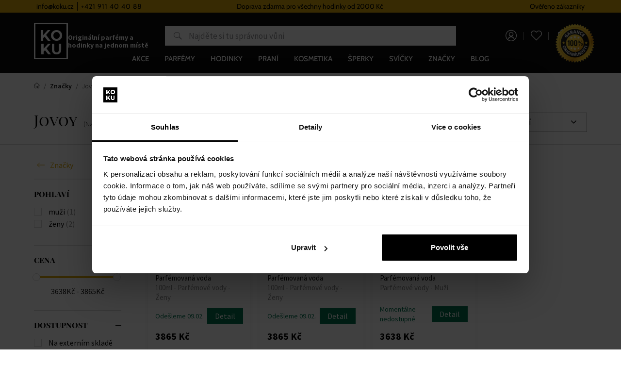

--- FILE ---
content_type: text/html; charset=UTF-8
request_url: https://www.koku.cz/jovoy
body_size: 17447
content:
<!DOCTYPE html>
<!--[if IE 8]>
<html class="no-js lt-ie9" lang="cz"><![endif]-->
<!--[if gt IE 8]><!-->
<html class="no-js" lang="cz"><!--<![endif]-->
<head>
    <meta charset="utf-8"/>
    <meta http-equiv="X-UA-Compatible" content="IE=edge">
    <meta name="viewport" content="width=device-width, initial-scale=1.0, maximum-scale=1.0, user-scalable=no">
    <meta name="theme-color" content="#0c0c0c"/>
                                    
    <meta property="og:title" content="">
<meta property="og:type" content="">
<meta property="og:description" content="">
<meta property="og:url" content="https://www.koku.cz/jovoy">
<meta property="og:locale" content="cz">
<meta property="og:image" content="https://www.koku.cz/buxus/images/image_56263f61f35f168a.png">
    <title>Jovoy  • KOKU.cz</title>    <meta name="Generator" content="BUXUS" >
<meta name="author" content="" >
<meta name="designer" content="ui42 s.r.o" >
<meta name="facebook-domain-verification" content="q28pasknk3ysmflkjs10gp0qim2oai" >
<meta name="google-site-verification" content="TkpQ_kqaMlFehZu5n6-pnNPlnaigvTRkkvQ-uaeFkDo" >
    <meta name="robots" content="index, follow" />
<script type="application/ld+json">{"@context":"https:\/\/schema.org","@type":"BreadcrumbList","itemListElement":[{"@type":"ListItem","position":1,"item":{"@type":"Thing","name":"Produkty všetkých značiek - priečinok ","@id":"https:\/\/www.koku.cz\/buxus\/generate_page.php?page_id=3367851"}},{"@type":"ListItem","position":2,"item":{"@type":"Thing","name":"Jovoy ","@id":"https:\/\/www.koku.cz\/jovoy"}}]}</script>

<link rel="canonical" href="https://www.koku.cz/jovoy"/>

<link rel="alternate" hreflang="sk" href="https://www.koku.sk/jovoy" />
<link rel="alternate" hreflang="cs" href="https://www.koku.cz/jovoy" />
<link rel="alternate" hreflang="hu" href="https://www.koku.hu/jovoy" />
<link rel="alternate" hreflang="pl" href="https://www.koku.pl/jovoy" />
<link rel="alternate" hreflang="ro" href="https://www.koku.ro/jovoy" />
<link rel="alternate" hreflang="sl" href="https://www.koku.si/jovoy" />
<link rel="alternate" hreflang="hr" href="https://www.koku.hr/jovoy" />
<link rel="alternate" hreflang="bg" href="https://www.koku.bg/jovoy" />
<link rel="alternate" hreflang="el" href="https://www.koku.gr/jovoy" />
<link rel="alternate" hreflang="ee" href="https://www.koku.ee/jovoy" />
<link rel="alternate" hreflang="lt" href="https://www.koku.lt/jovoy" />
<link rel="alternate" hreflang="lv" href="https://www.koku.lv/jovoy" />
<link rel="alternate" hreflang="x-default" href="https://www.koku.sk/jovoy" />

<meta property="og:title" content="">
<meta property="og:type" content="">
<meta property="og:description" content="">
<meta property="og:url" content="https://www.koku.cz/jovoy">
<meta property="og:locale" content="cz">
<meta property="og:image" content="https://www.koku.cz/buxus/images/image_56263f61f35f168a.png">

    <link href="/buxus/assets/build/css/style.css?v=0b6afc25eb6fac35f275ac462bcd1063" media="screen" rel="stylesheet" type="text/css" >
<link href="https://www.koku.cz/jovoy" hreflang="cz" rel="alternate" >
<link href="https://www.koku.hu/jovoy" hreflang="hu" rel="alternate" >
<link href="https://www.koku.pl/jovoy" hreflang="pl" rel="alternate" >
<link href="https://www.koku.ro/jovoy" hreflang="ro" rel="alternate" >
<link href="https://www.koku.si/jovoy" hreflang="si" rel="alternate" >
<link href="https://www.koku.hr/jovoy" hreflang="hr" rel="alternate" >
<link href="https://www.koku.bg/jovoy" hreflang="bg" rel="alternate" >
<link href="https://www.koku.gr/jovoy" hreflang="gr" rel="alternate" >
<link href="https://www.koku.ee/jovoy" hreflang="ee" rel="alternate" >
<link href="https://www.koku.lt/jovoy" hreflang="lt" rel="alternate" >
<link href="https://www.koku.lv/jovoy" hreflang="lv" rel="alternate" >
<link href="https://www.koku.sk/jovoy" hreflang="x-default" rel="alternate" >            <!--PAGE_ID: 3368824-->
            
<script type="text/javascript"  src="/buxus/assets/build/components/requirejs/require.js?v=e109f8030b3439da9986e6085bc21bfc?"></script>
<script type="text/javascript"  src="/buxus/assets/build/js/generic.js?v=6e9e97c5f4ac426b56808c650706dc6c"></script>
<script type="text/javascript"  src="/buxus/assets/build/js/fs.js?v=6e9e97c5f4ac426b56808c650706dc6c"></script>
<script type="text/javascript">
require.config({
baseUrl: "/buxus/assets/build/js"
,urlArgs: "v=6e9e97c5f4ac426b56808c650706dc6c",waitSeconds:30
});
require(["bootstrap"]
);
require(["ui42-modal"]
);
require(["app"]
);
require(["analytics"], function(analytics){
analytics.list = "3368824"
}
);
require(["lightbox2"]
);
require(["eshop"], function(eshop){
eshop.init()
}
);
require(["sticky"]
);
</script>    

    <script type="text/javascript">
            var dataLayer = dataLayer || [];dataLayer.push({"page_id":3368824,"page_type_id":49,"pageType":"fixed_facet","currencyCode":"CZK","lang":"cz"});</script>
<!-- Google Tag Manager -->
<script>(function(w,d,s,l,i){w[l]=w[l]||[];w[l].push({'gtm.start':
new Date().getTime(),event:'gtm.js'});var f=d.getElementsByTagName(s)[0], j=d.createElement(s),dl=l!='dataLayer'?'&l='+l:'';j.async=true;j.src=
'https://sgtm.koku.cz/koku.js?id='+i+dl;f.parentNode.insertBefore(j,f);
})(window,document,'script','dataLayer','GTM-PXWXD6PF');</script>
<!-- End Google Tag Manager -->


        <script>
        
                var _hwq = _hwq || [];
                    _hwq.push(['setKey', '65787C1175ED8E2578E09DC5E9B1CEC6']);_hwq.push(['showWidget', '1', '80566', 'KOKU.cz', 'koku-cz']);(function() {
                    var ho = document.createElement('script'); ho.type = 'text/plain'; ho.async = true;
                    ho.setAttribute('data-cookieconsent', 'marketing');
                    ho.src = 'https://www.heureka.cz/direct/i/gjs.php?n=wdgt&sak=65787C1175ED8E2578E09DC5E9B1CEC6';
                    var s = document.getElementsByTagName('script')[0]; s.parentNode.insertBefore(ho, s);
                })();
                </script>
    
                        
            <script type="text/javascript">
                ;(function(p,l,o,w,i,n,g){
                    if(!p[i]){
                        p.GlobalSnowplowNamespace=p.GlobalSnowplowNamespace||[];
                        p.GlobalSnowplowNamespace.push(i);
                        p[i]=function(){
                            (p[i].q=p[i].q||[]).push(arguments)
                        };
                        p[i].q=p[i].q||[];
                        n=l.createElement(o);
                        g=l.getElementsByTagName(o)[0];
                        n.async=1;
                        n.src=w;
                        g.parentNode.insertBefore(n,g)
                    }
                } (window,document,"script","//d70shl7vidtft.cloudfront.net/ecmtr-2.4.2.js","ecotrack"));
                window.ecotrack("newTracker", "cf", "d2dpiwfhf3tz0r.cloudfront.net", {
                    /* Initialise a tracker */
                    appId: "kokucz"
                });
                window.ecotrack("setUserIdFromLocation", "ecmid");
                window.ecotrack("trackPageView");
            </script>
                    </head>
<body     class="  ">
    <!-- Google Tag Manager (noscript) -->
    <noscript><iframe src="https://sgtm.koku.cz/ns.html?id=GTM-PXWXD6PF"
                      height="0" width="0" style="display:none;visibility:hidden"></iframe></noscript> <!-- End Google Tag Manager (noscript) -->


<header class="site-header" id="js-site-header">
    <nav class="top-navbar" id="js-top-navbar" aria-label="Horní menu"
         role="navigation">
        <div class="top-navbar__container container">
            <div class="top-navbar__inner">
                <div class="top-navbar__col top-navbar__col--menu-wrapper">
                    <ul class="top-navbar-menu">
                        <li class="top-navbar-menu__item">
            <a href="mailto:info@koku.cz"
           class="top-navbar-menu-item "
           title="info@koku.cz">
            <span class="top-navbar-menu-item__label">
                info@koku.cz
            </span>
        </a>
    </li>
<li class="top-navbar-menu__item">
            <div class="top-navbar-menu-item phone-icon">
            <span class="top-navbar-menu-item__label">
                +421 911 40 40 88
            </span>
        </div>
    </li>
                    </ul>
                </div>
                                    <div class="top-navbar__col top-navbar__col--banner-wrapper">
                        <div class="top-navbar-banner js-top-navbar-banner">
                            <div class="top-navbar-banner-carousel js-top-navbar-banner-carousel owl-carousel">
                                                                    <div
                                        class="top-navbar-banner-carousel__item js-top-navbar-banner-carousel-item">
                                        <p><a href="https://www.koku.cz/vernostni-system">Věrnostní systém</a></p>                                    </div>
                                                                    <div
                                        class="top-navbar-banner-carousel__item js-top-navbar-banner-carousel-item">
                                        <p>Doprava zdarma pro všechny hodinky od 2000 Kč</p>                                    </div>
                                                            </div>
                        </div>
                    </div>
                

                <div class="top-navbar__col">
                                                                                    Ověřeno zákazníky                </div>
            </div>
        </div>
    </nav>
    <nav class="main-navbar" id="js-main-navbar" aria-label="Hlavní menu"
         role="navigation">
        <div class="main-navbar__inner" id="js-main-navbar-inner">
            <div class="main-navbar__container container">
                <div class="main-navbar__container-inner">
                    <div class="main-navbar__col main-navbar__col--sidebar-navbar-toggle-wrapper">
                        <button type="button"
                                class="sidebar-navbar-toggle js-sidebar-navbar-toggle navbar-toggle"
                                aria-controls="js-sidebar-navbar" aria-expanded="false"
                                aria-label="Menu"
                                title="Menu">
                            <span class="sidebar-navbar-toggle__bars-wrapper">
                                <span class="sidebar-navbar-toggle__bar sidebar-navbar-toggle__bar--top"></span>
                                <span class="sidebar-navbar-toggle__bar sidebar-navbar-toggle__bar--middle"></span>
                                <span class="sidebar-navbar-toggle__bar sidebar-navbar-toggle__bar--bottom"></span>
                            </span>
                        </button>
                    </div>
                    <div class="main-navbar__col main-navbar__col--logo-wrapper">
                        <div class="site-logo site-logo--header">
                            <a href="https://www.koku.cz/"
                               title="Zpět na hlavní stránku" class="site-logo__inner">
                                <img class="site-logo__img"
                                     src="/buxus/assets/images/theme/logo.png?v=b8c00cae1c3fa1d83bd880f2d0d2614e"
                                     alt="www.koku.cz"/>
                                <span class="site-logo__desc">
                                    Originální parfémy a hodinky na jednom místě                                </span>
                            </a>
                        </div>
                    </div>
                                            <div class="main-navbar__col main-navbar__col--search-wrapper search-desktop">
                            <ul class="site-utils">
                                <li class="site-utils__item site-utils__item--search">
                                                                        <form role="search" method="get"
                                          action="https://www.koku.cz/vysledky-pro"
                                          class="form search-form js-search-form" data-search-suggest-active-tab="products">
                                        <div class="search-form__field-wrapper">
                                            <input id="search-input" type="search" data-searchurl="search?=" autocomplete="off"
                                                   class="search-form__field js-search-form-field"
                                                   data-suggest-url="https://www.koku.cz/api/search-suggest"
                                                   placeholder="Najděte si tu správnou vůni"
                                                   value="" name="term" title="Zadejte hledaný výraz"/>
                                            <button type="button" class="search-form__clear-btn js-search-form-clear-btn"
                                                    title="Smazat">Smazat</button>
                                            <button type="submit" class="search-form__submit" title="Hledat">
                                                Hledat                                            </button>
                                        </div>
                                        <input type="hidden" id="search_url"
                                               value="https://www.koku.cz/vysledky-vyhladavania-quicksearch"/>
                                    </form>
                                </li>
                            </ul>
                        </div>
                                        <div class="main-navbar__col main-navbar__col--utils-wrapper">
                        <ul class="site-utils">
                                                            <li class="site-utils__item site-utils__item--authentication">
                                    <a href="https://www.koku.cz/prihlaseni-1"
       class="site-util site-util--authentication">
        <span class="site-util__label">Přihlášení</span>
    </a>
                                </li>
                            
                                                            <li id="wishlist-varnish-wrapper" class="site-utils__item site-utils__item--wishlist">
                                    
<a href="https://www.koku.cz/seznam-prani"
   class="site-util site-util--wishlist js-wishlist-toggle"
   title="Seznam přání">
    <span class="site-util__label">Seznam přání</span>
    <span class="site-util__badge js-wishlist-toggle-count">0</span>
</a>
                                </li>
                            
                                                                                            <li id="mini-cart-varnish-wrapper" class="site-utils__item site-utils__item--minicart dropdown">
                                    <button type="button"
        class="site-util site-util--minicart js-minicart-dropdown-toggle dropdown-toggle"
        data-toggle="dropdown"
        title="Košík">
    <span class="site-util__label js-minicart-price">0 Kč</span>
    <span class="site-util__badge js-minicart-amount">0</span>
</button>
<div class="minicart dropdown-menu js-minicart" id="minicart-dropdown">
    
    <div class="minicart__note">
        Váš košík je momentálně prázdný    </div>

<script>
    require(['jquery', 'simplebar'], function ($, SimpleBar) {
        if ($(".minicart-content__body").length > 0) {
            new SimpleBar($(".minicart-content__body")[0]);
        }
    });
</script>
</div>

<script type="text/javascript">
    require(['requirejs-domready', 'jquery', 'eshop'], function (domReady, $, eshop) {
        let changeAmountCommandUrl = "https://www.koku.cz/buxus/eshop/cart/command?command=change-amount";

        $(document).on('eshop.command', function (e, command, data) {
            const minicartDropdownToggle = $('.js-minicart-dropdown-toggle')


            if (data && typeof data['minicart'] != 'undefined') {
                let minicart = data['minicart'];
                $('#minicart-dropdown').html(minicart.html).promise().done(function () {
                    eshop.bindCommands($('#minicart-dropdown'));
                    $('.js-minicart-amount').html(minicart.item_count);
                    $('.js-minicart-price').html(minicart.price);

                    eshop.bindMiniCartAmountChangedElements($(this).find('.j-minicart-product-amount-input'), changeAmountCommandUrl);

                    $(this).find('.js-touchspin-input').TouchSpin();

                    if (minicart.amount > 0) {
                        minicartDropdownToggle.addClass('active');
                    } else {
                        minicartDropdownToggle.removeClass('active');
                    }
                });
            }
        });

        domReady(function () {
            eshop.bindMiniCartAmountChangedElements($('.j-minicart-product-amount-input'), changeAmountCommandUrl);
        });
    });
</script>
                                </li>
                                                                                    </ul>
                                                    <img src="/buxus/assets/images/guarantee-badge--cz.png"
                                 alt="Záruka originality" width="200" height="200" class="main-navbar__guarantee-badge" />
                                            </div>
                    <div class="main-navbar__col main-navbar__col--menu-wrapper">
                        <div class="sidebar-navbar" id="js-sidebar-navbar">
    <div class="sidebar-navbar__inner">
        <div class="sidebar-navbar__body" id="js-sidebar-navbar-body">
            <ul class="main-navbar-menu" id="js-main-navbar-menu">
    <li class="main-navbar-menu__item js-main-navbar-menu-item"
    data-save-source-page-id="3361086" data-menu-item-id="74403">
    <a href="https://www.koku.cz/akce"
       class="main-navbar-menu-item js-main-navbar-menu-item-link">
        <span class="main-navbar-menu-item__label">
            Akce
        </span>
    </a>
    </li>
<li class="main-navbar-menu__item main-navbar-menu__item--dropdown js-main-navbar-menu-item"
    data-save-source-page-id="3361075" data-menu-item-id="202462">
    <a href="https://www.koku.cz/parfemy"
       class="main-navbar-menu-item js-main-navbar-menu-item-link main-navbar-menu-item--dropdown">
        <span class="main-navbar-menu-item__label">
            Parfémy
        </span>
    </a>
            <nav class="dropdown-navbar js-dropdown-navbar">
            <div class="dropdown-navbar__container container">
                <div class="dropdown-navbar__inner">
                    <div class="dropdown-navbar__header">
                        <div class="dropdown-navbar__back-btn-and-title-wrapper">
                            <button type="button" class="dropdown-navbar__back-btn js-dropdown-navbar-back-btn"
                                    title="Zpět na hlavní menu">
                                Zpět na hlavní menu                            </button>
                            <h3 class="dropdown-navbar__title">
                                                                <a href="https://www.koku.cz/parfemy">
                                                                        Parfémy
                                                                    </a>
                                                        </h3>
                        </div>
                                                    <div class="dropdown-navbar__main-item-wrapper">
                                <a href="https://www.koku.cz/parfemy" class="dropdown-navbar-main-item">
                                <span
                                    class="dropdown-navbar-main-item__label">Všechny produkty</span>
                                </a>
                            </div>
                                            </div>
                    <div class="dropdown-navbar__body">
                        <div class="dropdown-navbar-cols">
                                                            <div class="dropdown-navbar-cols__col dropdown-navbar-cols__col--menu-wrapper">
                                    <div class="dropdown-navbar-col">
                                        <div class="dropdown-navbar-col__body">
                                            <ul class="dropdown-navbar-menu js-dropdown-navbar-menu">
                                                                                                    <li class="dropdown-navbar-menu__item" data-menu-item-id="3426328">
    <div
        class="dropdown-navbar-menu-item dropdown-navbar-menu-item--with-submenu dropdown-navbar-menu-item--with-image">
                                                <a href="https://www.koku.cz/parfemy/zeny" class="dropdown-navbar-menu-item__header">
                                        <div class="dropdown-navbar-menu-item__img-wrapper">
                    <img src="data:image/svg+xml,%3Csvg%20xmlns%3D%22http%3A%2F%2Fwww.w3.org%2F2000%2Fsvg%22%20viewBox%3D%220%200%2048%2048%22%3E%3C%2Fsvg%3E" width="48" height="48"
                         data-src="/buxus/images/cache/header.dropdown_navbar_menu_item/image_25647705728ffb0.png"
                         data-srcset="/buxus/images/cache/header.dropdown_navbar_menu_item/image_25647705728ffb0.png 1x, /buxus/images/cache/header.dropdown_navbar_menu_item@2x/image_25647705728ffb0.png 1.5x"
                         alt="Dámské"
                         class="dropdown-navbar-menu-item__img lazy"
                    />
                </div>
                        <h4 class="dropdown-navbar-menu-item__title">Dámské</h4>
                            </a>
                                        <div class="dropdown-navbar-menu-item__body">
                <ul class="dropdown-navbar-menu-item-submenu">
                                            <li class="dropdown-navbar-menu-item-submenu__item"
                            data-menu-item-id="3426336">
                            <a href="https://www.koku.cz/parfemovane-vody/zeny" class="dropdown-navbar-menu-item-submenu-item">
                                Dámské parfémované vody
                            </a>
                        </li>
                                                                    <li class="dropdown-navbar-menu-item-submenu__item"
                            data-menu-item-id="3426338">
                            <a href="https://www.koku.cz/toaletni-vody/zeny" class="dropdown-navbar-menu-item-submenu-item">
                                Dámske toaletní vody
                            </a>
                        </li>
                                                                    <li class="dropdown-navbar-menu-item-submenu__item"
                            data-menu-item-id="3426331">
                            <a href="https://www.koku.cz/kolinske-vody/zeny" class="dropdown-navbar-menu-item-submenu-item">
                                Dámské kolínske vody
                            </a>
                        </li>
                                                                    <li class="dropdown-navbar-menu-item-submenu__item"
                            data-menu-item-id="3426333">
                            <a href="https://www.koku.cz/parfemove-extrakty/zeny" class="dropdown-navbar-menu-item-submenu-item">
                                Dámské parfémové extrakty
                            </a>
                        </li>
                                                                    <li class="dropdown-navbar-menu-item-submenu__item"
                            data-menu-item-id="3426330">
                            <a href="https://www.koku.cz/darkove-sady/zeny" class="dropdown-navbar-menu-item-submenu-item">
                                Dárkové sady pro ženy
                            </a>
                        </li>
                                                            </ul>
            </div>
            </div>
</li>

                                                                                                    <li class="dropdown-navbar-menu__item" data-menu-item-id="3426373">
    <div
        class="dropdown-navbar-menu-item dropdown-navbar-menu-item--with-submenu dropdown-navbar-menu-item--with-image">
                                                <a href="https://www.koku.cz/parfemy/unisex" class="dropdown-navbar-menu-item__header">
                                        <div class="dropdown-navbar-menu-item__img-wrapper">
                    <img src="data:image/svg+xml,%3Csvg%20xmlns%3D%22http%3A%2F%2Fwww.w3.org%2F2000%2Fsvg%22%20viewBox%3D%220%200%2048%2048%22%3E%3C%2Fsvg%3E" width="48" height="48"
                         data-src="/buxus/images/cache/header.dropdown_navbar_menu_item/image_2564afb4db8469b.jpeg"
                         data-srcset="/buxus/images/cache/header.dropdown_navbar_menu_item/image_2564afb4db8469b.jpeg 1x, /buxus/images/cache/header.dropdown_navbar_menu_item@2x/image_2564afb4db8469b.jpeg 1.5x"
                         alt="Unisex"
                         class="dropdown-navbar-menu-item__img lazy"
                    />
                </div>
                        <h4 class="dropdown-navbar-menu-item__title">Unisex</h4>
                            </a>
                                        <div class="dropdown-navbar-menu-item__body">
                <ul class="dropdown-navbar-menu-item-submenu">
                                            <li class="dropdown-navbar-menu-item-submenu__item"
                            data-menu-item-id="3426383">
                            <a href="https://www.koku.cz/parfemovane-vody/unisex" class="dropdown-navbar-menu-item-submenu-item">
                                Unisex parfémované vody
                            </a>
                        </li>
                                                                    <li class="dropdown-navbar-menu-item-submenu__item"
                            data-menu-item-id="3426385">
                            <a href="https://www.koku.cz/toaletni-vody/unisex" class="dropdown-navbar-menu-item-submenu-item">
                                Unisex toaletní vody
                            </a>
                        </li>
                                                                    <li class="dropdown-navbar-menu-item-submenu__item"
                            data-menu-item-id="3426378">
                            <a href="https://www.koku.cz/kolinske-vody/unisex" class="dropdown-navbar-menu-item-submenu-item">
                                Unisex kolínske vody
                            </a>
                        </li>
                                                                    <li class="dropdown-navbar-menu-item-submenu__item"
                            data-menu-item-id="3426380">
                            <a href="https://www.koku.cz/parfemove-extrakty/unisex" class="dropdown-navbar-menu-item-submenu-item">
                                Unisex parfémové extrakty
                            </a>
                        </li>
                                                                    <li class="dropdown-navbar-menu-item-submenu__item"
                            data-menu-item-id="3426377">
                            <a href="https://www.koku.cz/darkove-sady/unisex" class="dropdown-navbar-menu-item-submenu-item">
                                Dárkové sady unisex parfémů
                            </a>
                        </li>
                                                            </ul>
            </div>
            </div>
</li>

                                                                                                    <li class="dropdown-navbar-menu__item" data-menu-item-id="3426342">
    <div
        class="dropdown-navbar-menu-item dropdown-navbar-menu-item--with-submenu dropdown-navbar-menu-item--with-image">
                                                <a href="https://www.koku.cz/parfemy/muzi" class="dropdown-navbar-menu-item__header">
                                        <div class="dropdown-navbar-menu-item__img-wrapper">
                    <img src="data:image/svg+xml,%3Csvg%20xmlns%3D%22http%3A%2F%2Fwww.w3.org%2F2000%2Fsvg%22%20viewBox%3D%220%200%2048%2048%22%3E%3C%2Fsvg%3E" width="48" height="48"
                         data-src="/buxus/images/cache/header.dropdown_navbar_menu_item/image_2564afb340a0d15.jpeg"
                         data-srcset="/buxus/images/cache/header.dropdown_navbar_menu_item/image_2564afb340a0d15.jpeg 1x, /buxus/images/cache/header.dropdown_navbar_menu_item@2x/image_2564afb340a0d15.jpeg 1.5x"
                         alt="Pánské"
                         class="dropdown-navbar-menu-item__img lazy"
                    />
                </div>
                        <h4 class="dropdown-navbar-menu-item__title">Pánské</h4>
                            </a>
                                        <div class="dropdown-navbar-menu-item__body">
                <ul class="dropdown-navbar-menu-item-submenu">
                                            <li class="dropdown-navbar-menu-item-submenu__item"
                            data-menu-item-id="3426351">
                            <a href="https://www.koku.cz/parfemovane-vody/muzi" class="dropdown-navbar-menu-item-submenu-item">
                                Pánske parfémované vody
                            </a>
                        </li>
                                                                    <li class="dropdown-navbar-menu-item-submenu__item"
                            data-menu-item-id="3426353">
                            <a href="https://www.koku.cz/toaletni-vody/muzi" class="dropdown-navbar-menu-item-submenu-item">
                                Pánske toaletní vody
                            </a>
                        </li>
                                                                    <li class="dropdown-navbar-menu-item-submenu__item"
                            data-menu-item-id="3426346">
                            <a href="https://www.koku.cz/kolinske-vody/muzi" class="dropdown-navbar-menu-item-submenu-item">
                                Pánske kolínske vody
                            </a>
                        </li>
                                                                    <li class="dropdown-navbar-menu-item-submenu__item"
                            data-menu-item-id="3426348">
                            <a href="https://www.koku.cz/parfemove-extrakty/muzi" class="dropdown-navbar-menu-item-submenu-item">
                                Pánske parfémové extrakty
                            </a>
                        </li>
                                                                    <li class="dropdown-navbar-menu-item-submenu__item"
                            data-menu-item-id="3426345">
                            <a href="https://www.koku.cz/darkove-sady/muzi" class="dropdown-navbar-menu-item-submenu-item">
                                Dárkové sady pro muže
                            </a>
                        </li>
                                                            </ul>
            </div>
            </div>
</li>

                                                                                                    <li class="dropdown-navbar-menu__item" data-menu-item-id="202464">
    <div
        class="dropdown-navbar-menu-item dropdown-navbar-menu-item--with-submenu dropdown-navbar-menu-item--with-image">
                                                <a href="https://www.koku.cz/parfemovane-vody" class="dropdown-navbar-menu-item__header">
                                        <div class="dropdown-navbar-menu-item__img-wrapper">
                    <img src="data:image/svg+xml,%3Csvg%20xmlns%3D%22http%3A%2F%2Fwww.w3.org%2F2000%2Fsvg%22%20viewBox%3D%220%200%2048%2048%22%3E%3C%2Fsvg%3E" width="48" height="48"
                         data-src="/buxus/images/cache/header.dropdown_navbar_menu_item/image_2564afb3efa4f6a.jpeg"
                         data-srcset="/buxus/images/cache/header.dropdown_navbar_menu_item/image_2564afb3efa4f6a.jpeg 1x, /buxus/images/cache/header.dropdown_navbar_menu_item@2x/image_2564afb3efa4f6a.jpeg 1.5x"
                         alt="Parfumované vody"
                         class="dropdown-navbar-menu-item__img lazy"
                    />
                </div>
                        <h4 class="dropdown-navbar-menu-item__title">Parfumované vody</h4>
                            </a>
                                        <div class="dropdown-navbar-menu-item__body">
                <ul class="dropdown-navbar-menu-item-submenu">
                                            <li class="dropdown-navbar-menu-item-submenu__item"
                            data-menu-item-id="3426351">
                            <a href="https://www.koku.cz/parfemovane-vody/muzi" class="dropdown-navbar-menu-item-submenu-item">
                                Pánske parfémované vody
                            </a>
                        </li>
                                                                    <li class="dropdown-navbar-menu-item-submenu__item"
                            data-menu-item-id="3426336">
                            <a href="https://www.koku.cz/parfemovane-vody/zeny" class="dropdown-navbar-menu-item-submenu-item">
                                Dámské parfémované vody
                            </a>
                        </li>
                                                                    <li class="dropdown-navbar-menu-item-submenu__item"
                            data-menu-item-id="3426383">
                            <a href="https://www.koku.cz/parfemovane-vody/unisex" class="dropdown-navbar-menu-item-submenu-item">
                                Unisex parfémované vody
                            </a>
                        </li>
                                                                    <li class="dropdown-navbar-menu-item-submenu__item"
                            data-menu-item-id="328866">
                            <a href="https://www.koku.cz/parfemovane-vody-tester" class="dropdown-navbar-menu-item-submenu-item">
                                Parfémové vody - Tester
                            </a>
                        </li>
                                                            </ul>
            </div>
            </div>
</li>

                                                                                                    <li class="dropdown-navbar-menu__item" data-menu-item-id="74413">
    <div
        class="dropdown-navbar-menu-item dropdown-navbar-menu-item--with-image">
                                                <a href="https://www.koku.cz/niche-parfemy" class="dropdown-navbar-menu-item__header">
                                        <div class="dropdown-navbar-menu-item__img-wrapper">
                    <img src="data:image/svg+xml,%3Csvg%20xmlns%3D%22http%3A%2F%2Fwww.w3.org%2F2000%2Fsvg%22%20viewBox%3D%220%200%2048%2048%22%3E%3C%2Fsvg%3E" width="48" height="48"
                         data-src="/buxus/images/cache/header.dropdown_navbar_menu_item/image_2564b66eae717b1.jpeg"
                         data-srcset="/buxus/images/cache/header.dropdown_navbar_menu_item/image_2564b66eae717b1.jpeg 1x, /buxus/images/cache/header.dropdown_navbar_menu_item@2x/image_2564b66eae717b1.jpeg 1.5x"
                         alt="NICHE"
                         class="dropdown-navbar-menu-item__img lazy"
                    />
                </div>
                        <h4 class="dropdown-navbar-menu-item__title">NICHE</h4>
                            </a>
                                </div>
</li>

                                                                                                    <li class="dropdown-navbar-menu__item" data-menu-item-id="3236558">
    <div
        class="dropdown-navbar-menu-item dropdown-navbar-menu-item--with-image">
                                                <a href="https://www.koku.cz/vune-do-auta-2" class="dropdown-navbar-menu-item__header">
                                        <div class="dropdown-navbar-menu-item__img-wrapper">
                    <img src="data:image/svg+xml,%3Csvg%20xmlns%3D%22http%3A%2F%2Fwww.w3.org%2F2000%2Fsvg%22%20viewBox%3D%220%200%2048%2048%22%3E%3C%2Fsvg%3E" width="48" height="48"
                         data-src="/buxus/images/cache/header.dropdown_navbar_menu_item/image_2564c3ba8d07d9d.jpeg"
                         data-srcset="/buxus/images/cache/header.dropdown_navbar_menu_item/image_2564c3ba8d07d9d.jpeg 1x, /buxus/images/cache/header.dropdown_navbar_menu_item@2x/image_2564c3ba8d07d9d.jpeg 1.5x"
                         alt="Vůně do auta"
                         class="dropdown-navbar-menu-item__img lazy"
                    />
                </div>
                        <h4 class="dropdown-navbar-menu-item__title">Vůně do auta</h4>
                            </a>
                                </div>
</li>

                                                                                                    <li class="dropdown-navbar-menu__item" data-menu-item-id="202463">
    <div
        class="dropdown-navbar-menu-item dropdown-navbar-menu-item--with-submenu dropdown-navbar-menu-item--with-image">
                                                <a href="https://www.koku.cz/toaletni-vody" class="dropdown-navbar-menu-item__header">
                                        <div class="dropdown-navbar-menu-item__img-wrapper">
                    <img src="data:image/svg+xml,%3Csvg%20xmlns%3D%22http%3A%2F%2Fwww.w3.org%2F2000%2Fsvg%22%20viewBox%3D%220%200%2048%2048%22%3E%3C%2Fsvg%3E" width="48" height="48"
                         data-src="/buxus/images/cache/header.dropdown_navbar_menu_item/image_2564afb42bd15b0.jpeg"
                         data-srcset="/buxus/images/cache/header.dropdown_navbar_menu_item/image_2564afb42bd15b0.jpeg 1x, /buxus/images/cache/header.dropdown_navbar_menu_item@2x/image_2564afb42bd15b0.jpeg 1.5x"
                         alt="Toaletné vody"
                         class="dropdown-navbar-menu-item__img lazy"
                    />
                </div>
                        <h4 class="dropdown-navbar-menu-item__title">Toaletné vody</h4>
                            </a>
                                        <div class="dropdown-navbar-menu-item__body">
                <ul class="dropdown-navbar-menu-item-submenu">
                                            <li class="dropdown-navbar-menu-item-submenu__item"
                            data-menu-item-id="3426353">
                            <a href="https://www.koku.cz/toaletni-vody/muzi" class="dropdown-navbar-menu-item-submenu-item">
                                Pánske toaletní vody
                            </a>
                        </li>
                                                                    <li class="dropdown-navbar-menu-item-submenu__item"
                            data-menu-item-id="3426338">
                            <a href="https://www.koku.cz/toaletni-vody/zeny" class="dropdown-navbar-menu-item-submenu-item">
                                Dámske toaletní vody
                            </a>
                        </li>
                                                                    <li class="dropdown-navbar-menu-item-submenu__item"
                            data-menu-item-id="3426385">
                            <a href="https://www.koku.cz/toaletni-vody/unisex" class="dropdown-navbar-menu-item-submenu-item">
                                Unisex toaletní vody
                            </a>
                        </li>
                                                                    <li class="dropdown-navbar-menu-item-submenu__item"
                            data-menu-item-id="328872">
                            <a href="https://www.koku.cz/toaletne-vody-tester" class="dropdown-navbar-menu-item-submenu-item">
                                Toaletní vody - Tester
                            </a>
                        </li>
                                                            </ul>
            </div>
            </div>
</li>

                                                                                                    <li class="dropdown-navbar-menu__item" data-menu-item-id="203989">
    <div
        class="dropdown-navbar-menu-item dropdown-navbar-menu-item--with-submenu dropdown-navbar-menu-item--with-image">
                                                <a href="https://www.koku.cz/kolinske-vody" class="dropdown-navbar-menu-item__header">
                                        <div class="dropdown-navbar-menu-item__img-wrapper">
                    <img src="data:image/svg+xml,%3Csvg%20xmlns%3D%22http%3A%2F%2Fwww.w3.org%2F2000%2Fsvg%22%20viewBox%3D%220%200%2048%2048%22%3E%3C%2Fsvg%3E" width="48" height="48"
                         data-src="/buxus/images/cache/header.dropdown_navbar_menu_item/image_2564afb292a73e3.jpeg"
                         data-srcset="/buxus/images/cache/header.dropdown_navbar_menu_item/image_2564afb292a73e3.jpeg 1x, /buxus/images/cache/header.dropdown_navbar_menu_item@2x/image_2564afb292a73e3.jpeg 1.5x"
                         alt="Kolínske vody"
                         class="dropdown-navbar-menu-item__img lazy"
                    />
                </div>
                        <h4 class="dropdown-navbar-menu-item__title">Kolínske vody</h4>
                            </a>
                                        <div class="dropdown-navbar-menu-item__body">
                <ul class="dropdown-navbar-menu-item-submenu">
                                            <li class="dropdown-navbar-menu-item-submenu__item"
                            data-menu-item-id="3426346">
                            <a href="https://www.koku.cz/kolinske-vody/muzi" class="dropdown-navbar-menu-item-submenu-item">
                                Pánske kolínske vody
                            </a>
                        </li>
                                                                    <li class="dropdown-navbar-menu-item-submenu__item"
                            data-menu-item-id="3426331">
                            <a href="https://www.koku.cz/kolinske-vody/zeny" class="dropdown-navbar-menu-item-submenu-item">
                                Dámské kolínske vody
                            </a>
                        </li>
                                                                    <li class="dropdown-navbar-menu-item-submenu__item"
                            data-menu-item-id="3426378">
                            <a href="https://www.koku.cz/kolinske-vody/unisex" class="dropdown-navbar-menu-item-submenu-item">
                                Unisex kolínske vody
                            </a>
                        </li>
                                                            </ul>
            </div>
            </div>
</li>

                                                                                                    <li class="dropdown-navbar-menu__item" data-menu-item-id="207026">
    <div
        class="dropdown-navbar-menu-item dropdown-navbar-menu-item--with-submenu dropdown-navbar-menu-item--with-image">
                                                <a href="https://www.koku.cz/znacky" class="dropdown-navbar-menu-item__header">
                                        <div class="dropdown-navbar-menu-item__img-wrapper">
                    <img src="data:image/svg+xml,%3Csvg%20xmlns%3D%22http%3A%2F%2Fwww.w3.org%2F2000%2Fsvg%22%20viewBox%3D%220%200%2048%2048%22%3E%3C%2Fsvg%3E" width="48" height="48"
                         data-src="/buxus/images/cache/header.dropdown_navbar_menu_item/image_2564b66ff8335e8.png"
                         data-srcset="/buxus/images/cache/header.dropdown_navbar_menu_item/image_2564b66ff8335e8.png 1x, /buxus/images/cache/header.dropdown_navbar_menu_item@2x/image_2564b66ff8335e8.png 1.5x"
                         alt="Top značky"
                         class="dropdown-navbar-menu-item__img lazy"
                    />
                </div>
                        <h4 class="dropdown-navbar-menu-item__title">Top značky</h4>
                            </a>
                                        <div class="dropdown-navbar-menu-item__body">
                <ul class="dropdown-navbar-menu-item-submenu">
                                            <li class="dropdown-navbar-menu-item-submenu__item"
                            data-menu-item-id="189905">
                            <a href="https://www.koku.cz/znacky/calvin-klein" class="dropdown-navbar-menu-item-submenu-item">
                                Calvin Klein 
                            </a>
                        </li>
                                                                    <li class="dropdown-navbar-menu-item-submenu__item"
                            data-menu-item-id="189932">
                            <a href="https://www.koku.cz/znacky/chloe" class="dropdown-navbar-menu-item-submenu-item">
                                Chloe 
                            </a>
                        </li>
                                                                    <li class="dropdown-navbar-menu-item-submenu__item"
                            data-menu-item-id="190119">
                            <a href="https://www.koku.cz/znacky/dior" class="dropdown-navbar-menu-item-submenu-item">
                                Dior 
                            </a>
                        </li>
                                                                    <li class="dropdown-navbar-menu-item-submenu__item"
                            data-menu-item-id="3368727">
                            <a href="https://www.koku.cz/hugo-boss-1" class="dropdown-navbar-menu-item-submenu-item">
                                Hugo Boss 
                            </a>
                        </li>
                                                                    <li class="dropdown-navbar-menu-item-submenu__item"
                            data-menu-item-id="190246">
                            <a href="https://www.koku.cz/znacky/giorgio-armani" class="dropdown-navbar-menu-item-submenu-item">
                                Giorgio Armani 
                            </a>
                        </li>
                                                                    <li class="dropdown-navbar-menu-item-submenu__item"
                            data-menu-item-id="190432">
                            <a href="https://www.koku.cz/znacky/lancome" class="dropdown-navbar-menu-item-submenu-item">
                                Lancome 
                            </a>
                        </li>
                                                                    <li class="dropdown-navbar-menu-item-submenu__item"
                            data-menu-item-id="190265">
                            <a href="https://www.koku.cz/znacky/gucci" class="dropdown-navbar-menu-item-submenu-item">
                                Gucci 
                            </a>
                        </li>
                                                    <li class="dropdown-navbar-menu-item-submenu__item">
                                <a href="https://www.koku.cz/znacky"
                                   class="dropdown-navbar-menu-item-submenu-item dropdown-navbar-menu-item-submenu-item--highlighted">
                                    Další kategorie                                </a>
                            </li>
                                                            </ul>
            </div>
            </div>
</li>

                                                                                            </ul>
                                        </div>
                                    </div>
                                </div>
                                                                                                                            <div class="dropdown-navbar-cols__col dropdown-navbar-cols__col--product-list-wrapper">
        <div class="dropdown-navbar-col">
                            <div class="dropdown-navbar-col__header">
                    <h4 class="dropdown-navbar-col__title">
                        Top nabídka
                    </h4>
                </div>
                        <div class="dropdown-navbar-col__body">
                <div class="dropdown-navbar-product-list-wrapper js-dropdown-navbar-product-list-wrapper">
                    <ul class="dropdown-navbar-product-list">
                                                    <li class="dropdown-navbar-product-list__item">
                                <a href="https://www.koku.cz/koku-no.-1-parfemovana-voda?volume=3364883" class="dropdown-navbar-product">
                                    <div class="dropdown-navbar-product__header">
                                        <div class="dropdown-navbar-product__img-wrapper">
                                            <img
                                                src="data:image/svg+xml,%3Csvg%20xmlns%3D%22http%3A%2F%2Fwww.w3.org%2F2000%2Fsvg%22%20viewBox%3D%220%200%20160%20160%22%3E%3C%2Fsvg%3E"
                                                data-src="/buxus/images/cache/header.dropdown_navbar_product/products/3364883_koku-no-1-edp-50ml-2.jpg"
                                                data-srcset="/buxus/images/cache/header.dropdown_navbar_product/products/3364883_koku-no-1-edp-50ml-2.jpg 1x, /buxus/images/cache/header.dropdown_navbar_product@2x/products/3364883_koku-no-1-edp-50ml-2.jpg 1.5x"
                                                class="dropdown-navbar-product__img lazy"/>
                                        </div>
                                        <h4 class="dropdown-navbar-product__title">
                                            KOKU No. 1 Parfémový extrakt, 50ml
                                        </h4>
                                    </div>
                                    <div class="dropdown-navbar-product__body">
                                                                                    <div class="dropdown-navbar-product__desc">
                                                V životě přicházejí okamžiky, kdy je třeba provést změnu a totéž platí i pro parfémy. Možná jste rok...
                                            </div>
                                                                                                                            <div class="dropdown-navbar-product__prices">
                                                                                                <span
                                                    class="dropdown-navbar-product__price">990 Kč</span>
                                            </div>
                                                                            </div>
                                    <div class="dropdown-navbar-product__footer">
                                        <div
                                            class="dropdown-navbar-product__cta">Nakupovat</div>
                                    </div>
                                </a>
                            </li>
                                            </ul>
                </div>
            </div>
        </div>
    </div>

                                                                                    </div>
                    </div>
                    <div class="dropdown-navbar__footer js-dropdown-navbar-footer"></div>
                </div>
            </div>
        </nav>
    </li>
<li class="main-navbar-menu__item main-navbar-menu__item--dropdown js-main-navbar-menu-item"
    data-save-source-page-id="3361070" data-menu-item-id="1350708">
    <a href="https://www.koku.cz/hodinky"
       class="main-navbar-menu-item js-main-navbar-menu-item-link main-navbar-menu-item--dropdown">
        <span class="main-navbar-menu-item__label">
            Hodinky
        </span>
    </a>
            <nav class="dropdown-navbar js-dropdown-navbar">
            <div class="dropdown-navbar__container container">
                <div class="dropdown-navbar__inner">
                    <div class="dropdown-navbar__header">
                        <div class="dropdown-navbar__back-btn-and-title-wrapper">
                            <button type="button" class="dropdown-navbar__back-btn js-dropdown-navbar-back-btn"
                                    title="Zpět na hlavní menu">
                                Zpět na hlavní menu                            </button>
                            <h3 class="dropdown-navbar__title">
                                                                <a href="https://www.koku.cz/hodinky">
                                                                        Hodinky
                                                                    </a>
                                                        </h3>
                        </div>
                                                    <div class="dropdown-navbar__main-item-wrapper">
                                <a href="https://www.koku.cz/hodinky" class="dropdown-navbar-main-item">
                                <span
                                    class="dropdown-navbar-main-item__label">Všechny produkty</span>
                                </a>
                            </div>
                                            </div>
                    <div class="dropdown-navbar__body">
                        <div class="dropdown-navbar-cols">
                                                            <div class="dropdown-navbar-cols__col dropdown-navbar-cols__col--menu-wrapper">
                                    <div class="dropdown-navbar-col">
                                        <div class="dropdown-navbar-col__body">
                                            <ul class="dropdown-navbar-menu js-dropdown-navbar-menu">
                                                                                                    <li class="dropdown-navbar-menu__item" data-menu-item-id="1350708">
    <div
        class="dropdown-navbar-menu-item dropdown-navbar-menu-item--with-submenu dropdown-navbar-menu-item--with-image">
                                                <a href="https://www.koku.cz/hodinky?akcia=T" class="dropdown-navbar-menu-item__header">
                                        <div class="dropdown-navbar-menu-item__img-wrapper">
                    <img src="data:image/svg+xml,%3Csvg%20xmlns%3D%22http%3A%2F%2Fwww.w3.org%2F2000%2Fsvg%22%20viewBox%3D%220%200%2048%2048%22%3E%3C%2Fsvg%3E" width="48" height="48"
                         data-src="/buxus/images/cache/header.dropdown_navbar_menu_item/image_2564819126088ad.png"
                         data-srcset="/buxus/images/cache/header.dropdown_navbar_menu_item/image_2564819126088ad.png 1x, /buxus/images/cache/header.dropdown_navbar_menu_item@2x/image_2564819126088ad.png 1.5x"
                         alt="Akce"
                         class="dropdown-navbar-menu-item__img lazy"
                    />
                </div>
                        <h4 class="dropdown-navbar-menu-item__title">Akce</h4>
                            </a>
                                        <div class="dropdown-navbar-menu-item__body">
                <ul class="dropdown-navbar-menu-item-submenu">
                                            <li class="dropdown-navbar-menu-item-submenu__item"
                            data-menu-item-id="1350708">
                            <a href="https://www.koku.cz/hodinky" class="dropdown-navbar-menu-item-submenu-item">
                                Akce
                            </a>
                        </li>
                                                                    <li class="dropdown-navbar-menu-item-submenu__item"
                            data-menu-item-id="1350708">
                            <a href="https://www.koku.cz/hodinky?sort=product_saleability" class="dropdown-navbar-menu-item-submenu-item">
                                Nejprodávanější
                            </a>
                        </li>
                                                            </ul>
            </div>
            </div>
</li>

                                                                                                    <li class="dropdown-navbar-menu__item" data-menu-item-id="1350708">
    <div
        class="dropdown-navbar-menu-item dropdown-navbar-menu-item--with-image">
                                                <a href="https://www.koku.cz/hodinky?sort=product_saleability" class="dropdown-navbar-menu-item__header">
                                        <div class="dropdown-navbar-menu-item__img-wrapper">
                    <img src="data:image/svg+xml,%3Csvg%20xmlns%3D%22http%3A%2F%2Fwww.w3.org%2F2000%2Fsvg%22%20viewBox%3D%220%200%2048%2048%22%3E%3C%2Fsvg%3E" width="48" height="48"
                         data-src="/buxus/images/cache/header.dropdown_navbar_menu_item/image_2564afcc19a1b55.png"
                         data-srcset="/buxus/images/cache/header.dropdown_navbar_menu_item/image_2564afcc19a1b55.png 1x, /buxus/images/cache/header.dropdown_navbar_menu_item@2x/image_2564afcc19a1b55.png 1.5x"
                         alt="Nejprodávanější"
                         class="dropdown-navbar-menu-item__img lazy"
                    />
                </div>
                        <h4 class="dropdown-navbar-menu-item__title">Nejprodávanější</h4>
                            </a>
                                </div>
</li>

                                                                                                    <li class="dropdown-navbar-menu__item" data-menu-item-id="1350708">
    <div
        class="dropdown-navbar-menu-item dropdown-navbar-menu-item--with-submenu dropdown-navbar-menu-item--with-image">
                                                <a href="https://www.koku.cz/hodinky" class="dropdown-navbar-menu-item__header">
                                        <div class="dropdown-navbar-menu-item__img-wrapper">
                    <img src="data:image/svg+xml,%3Csvg%20xmlns%3D%22http%3A%2F%2Fwww.w3.org%2F2000%2Fsvg%22%20viewBox%3D%220%200%2048%2048%22%3E%3C%2Fsvg%3E" width="48" height="48"
                         data-src="/buxus/images/cache/header.dropdown_navbar_menu_item/image_2564b66aa742f31.jpeg"
                         data-srcset="/buxus/images/cache/header.dropdown_navbar_menu_item/image_2564b66aa742f31.jpeg 1x, /buxus/images/cache/header.dropdown_navbar_menu_item@2x/image_2564b66aa742f31.jpeg 1.5x"
                         alt="Hodinky"
                         class="dropdown-navbar-menu-item__img lazy"
                    />
                </div>
                        <h4 class="dropdown-navbar-menu-item__title">Hodinky</h4>
                            </a>
                                        <div class="dropdown-navbar-menu-item__body">
                <ul class="dropdown-navbar-menu-item-submenu">
                                            <li class="dropdown-navbar-menu-item-submenu__item"
                            data-menu-item-id="1350708">
                            <a href="https://www.koku.cz/hodinky?gender=13080" class="dropdown-navbar-menu-item-submenu-item">
                                Pánské hodinky
                            </a>
                        </li>
                                                                    <li class="dropdown-navbar-menu-item-submenu__item"
                            data-menu-item-id="1350708">
                            <a href="https://www.koku.cz/hodinky?gender=13095" class="dropdown-navbar-menu-item-submenu-item">
                                Dámské hodinky
                            </a>
                        </li>
                                                                    <li class="dropdown-navbar-menu-item-submenu__item"
                            data-menu-item-id="1350708">
                            <a href="https://www.koku.cz/hodinky?gender=13292" class="dropdown-navbar-menu-item-submenu-item">
                                Unisex hodinky
                            </a>
                        </li>
                                                            </ul>
            </div>
            </div>
</li>

                                                                                                    <li class="dropdown-navbar-menu__item" data-menu-item-id="3365165">
    <div
        class="dropdown-navbar-menu-item dropdown-navbar-menu-item--with-image">
                                                <a href="https://www.koku.cz/smart-hodinky" class="dropdown-navbar-menu-item__header">
                                        <div class="dropdown-navbar-menu-item__img-wrapper">
                    <img src="data:image/svg+xml,%3Csvg%20xmlns%3D%22http%3A%2F%2Fwww.w3.org%2F2000%2Fsvg%22%20viewBox%3D%220%200%2048%2048%22%3E%3C%2Fsvg%3E" width="48" height="48"
                         data-src="/buxus/images/cache/header.dropdown_navbar_menu_item/image_25651523754fcaa.jpeg"
                         data-srcset="/buxus/images/cache/header.dropdown_navbar_menu_item/image_25651523754fcaa.jpeg 1x, /buxus/images/cache/header.dropdown_navbar_menu_item@2x/image_25651523754fcaa.jpeg 1.5x"
                         alt="Smart hodinky"
                         class="dropdown-navbar-menu-item__img lazy"
                    />
                </div>
                        <h4 class="dropdown-navbar-menu-item__title">Smart hodinky</h4>
                            </a>
                                </div>
</li>

                                                                                                    <li class="dropdown-navbar-menu__item" data-menu-item-id="207026">
    <div
        class="dropdown-navbar-menu-item dropdown-navbar-menu-item--with-submenu dropdown-navbar-menu-item--with-image">
                                                <a href="https://www.koku.cz/znacky" class="dropdown-navbar-menu-item__header">
                                        <div class="dropdown-navbar-menu-item__img-wrapper">
                    <img src="data:image/svg+xml,%3Csvg%20xmlns%3D%22http%3A%2F%2Fwww.w3.org%2F2000%2Fsvg%22%20viewBox%3D%220%200%2048%2048%22%3E%3C%2Fsvg%3E" width="48" height="48"
                         data-src="/buxus/images/cache/header.dropdown_navbar_menu_item/image_2564b66ff8335e8.png"
                         data-srcset="/buxus/images/cache/header.dropdown_navbar_menu_item/image_2564b66ff8335e8.png 1x, /buxus/images/cache/header.dropdown_navbar_menu_item@2x/image_2564b66ff8335e8.png 1.5x"
                         alt="Top Značky"
                         class="dropdown-navbar-menu-item__img lazy"
                    />
                </div>
                        <h4 class="dropdown-navbar-menu-item__title">Top Značky</h4>
                            </a>
                                        <div class="dropdown-navbar-menu-item__body">
                <ul class="dropdown-navbar-menu-item-submenu">
                                            <li class="dropdown-navbar-menu-item-submenu__item"
                            data-menu-item-id="1350708">
                            <a href="https://www.koku.cz/hodinky?brand=25662" class="dropdown-navbar-menu-item-submenu-item">
                                Michael Kors
                            </a>
                        </li>
                                                                    <li class="dropdown-navbar-menu-item-submenu__item"
                            data-menu-item-id="1350708">
                            <a href="https://www.koku.cz/hodinky?brand=13785" class="dropdown-navbar-menu-item-submenu-item">
                                Hugo Boss
                            </a>
                        </li>
                                                                    <li class="dropdown-navbar-menu-item-submenu__item"
                            data-menu-item-id="1350708">
                            <a href="https://www.koku.cz/hodinky?brand=18723" class="dropdown-navbar-menu-item-submenu-item">
                                Tommy Hilfiger
                            </a>
                        </li>
                                                                    <li class="dropdown-navbar-menu-item-submenu__item"
                            data-menu-item-id="1350708">
                            <a href="https://www.koku.cz/hodinky?brand=15338" class="dropdown-navbar-menu-item-submenu-item">
                                	 Diesel
                            </a>
                        </li>
                                                                    <li class="dropdown-navbar-menu-item-submenu__item"
                            data-menu-item-id="1350708">
                            <a href="https://www.koku.cz/hodinky?brand=18647" class="dropdown-navbar-menu-item-submenu-item">
                                Swarovski
                            </a>
                        </li>
                                                                    <li class="dropdown-navbar-menu-item-submenu__item"
                            data-menu-item-id="207026">
                            <a href="https://www.koku.cz/znacky" class="dropdown-navbar-menu-item-submenu-item">
                                Všechny značky...
                            </a>
                        </li>
                                                    <li class="dropdown-navbar-menu-item-submenu__item">
                                <a href="https://www.koku.cz/znacky"
                                   class="dropdown-navbar-menu-item-submenu-item dropdown-navbar-menu-item-submenu-item--highlighted">
                                    Další kategorie                                </a>
                            </li>
                                                            </ul>
            </div>
            </div>
</li>

                                                                                            </ul>
                                        </div>
                                    </div>
                                </div>
                                                                                                                            <div class="dropdown-navbar-cols__col dropdown-navbar-cols__col--product-list-wrapper">
        <div class="dropdown-navbar-col">
                        <div class="dropdown-navbar-col__body">
                <div class="dropdown-navbar-product-list-wrapper js-dropdown-navbar-product-list-wrapper">
                    <ul class="dropdown-navbar-product-list">
                                                    <li class="dropdown-navbar-product-list__item">
                                <a href="https://www.koku.cz/citizen-eco-drive-elegant-cb0010-88e-4-zones-radio-controlled-watch-43-mm-100m" class="dropdown-navbar-product">
                                    <div class="dropdown-navbar-product__header">
                                        <div class="dropdown-navbar-product__img-wrapper">
                                            <img
                                                src="data:image/svg+xml,%3Csvg%20xmlns%3D%22http%3A%2F%2Fwww.w3.org%2F2000%2Fsvg%22%20viewBox%3D%220%200%20160%20160%22%3E%3C%2Fsvg%3E"
                                                data-src="/buxus/images/cache/header.dropdown_navbar_product/products/3393587_cb0010-88e.jpg"
                                                data-srcset="/buxus/images/cache/header.dropdown_navbar_product/products/3393587_cb0010-88e.jpg 1x, /buxus/images/cache/header.dropdown_navbar_product@2x/products/3393587_cb0010-88e.jpg 1.5x"
                                                class="dropdown-navbar-product__img lazy"/>
                                        </div>
                                        <h4 class="dropdown-navbar-product__title">
                                            Citizen Eco-Drive Elegant CB0010-88E 4-Zones Radio Controlled Watch 43 mm 100M
                                        </h4>
                                    </div>
                                    <div class="dropdown-navbar-product__body">
                                                                                    <div class="dropdown-navbar-product__desc">
                                                Číslo výrobce: CB0010-88EŘada výrobce: Elegant - Eco-DriveFunkce: Datum, Hodina, Minuta, Perpetuální...
                                            </div>
                                                                                                                            <div class="dropdown-navbar-product__prices">
                                                                                                <span
                                                    class="dropdown-navbar-product__price">10600 Kč</span>
                                            </div>
                                                                            </div>
                                    <div class="dropdown-navbar-product__footer">
                                        <div
                                            class="dropdown-navbar-product__cta">Nakupovat</div>
                                    </div>
                                </a>
                            </li>
                                            </ul>
                </div>
            </div>
        </div>
    </div>

                                                                                    </div>
                    </div>
                    <div class="dropdown-navbar__footer js-dropdown-navbar-footer"></div>
                </div>
            </div>
        </nav>
    </li>
<li class="main-navbar-menu__item js-main-navbar-menu-item"
    data-save-source-page-id="3476318" data-menu-item-id="3476319">
    <a href="https://www.koku.cz/prani"
       class="main-navbar-menu-item js-main-navbar-menu-item-link">
        <span class="main-navbar-menu-item__label">
            Praní
        </span>
    </a>
    </li>
<li class="main-navbar-menu__item main-navbar-menu__item--dropdown js-main-navbar-menu-item"
    data-save-source-page-id="3361065" data-menu-item-id="196537">
    <a href="https://www.koku.cz/kosmetika"
       class="main-navbar-menu-item js-main-navbar-menu-item-link main-navbar-menu-item--dropdown">
        <span class="main-navbar-menu-item__label">
            Kosmetika
        </span>
    </a>
            <nav class="dropdown-navbar js-dropdown-navbar">
            <div class="dropdown-navbar__container container">
                <div class="dropdown-navbar__inner">
                    <div class="dropdown-navbar__header">
                        <div class="dropdown-navbar__back-btn-and-title-wrapper">
                            <button type="button" class="dropdown-navbar__back-btn js-dropdown-navbar-back-btn"
                                    title="Zpět na hlavní menu">
                                Zpět na hlavní menu                            </button>
                            <h3 class="dropdown-navbar__title">
                                                                <a href="https://www.koku.cz/kosmetika">
                                                                        Kosmetika
                                                                    </a>
                                                        </h3>
                        </div>
                                                    <div class="dropdown-navbar__main-item-wrapper">
                                <a href="https://www.koku.cz/kosmetika" class="dropdown-navbar-main-item">
                                <span
                                    class="dropdown-navbar-main-item__label">Všechny produkty</span>
                                </a>
                            </div>
                                            </div>
                    <div class="dropdown-navbar__body">
                        <div class="dropdown-navbar-cols">
                                                            <div class="dropdown-navbar-cols__col dropdown-navbar-cols__col--menu-wrapper">
                                    <div class="dropdown-navbar-col">
                                        <div class="dropdown-navbar-col__body">
                                            <ul class="dropdown-navbar-menu js-dropdown-navbar-menu">
                                                                                                    <li class="dropdown-navbar-menu__item" data-menu-item-id="196537">
    <div
        class="dropdown-navbar-menu-item dropdown-navbar-menu-item--with-image">
                                                <a href="https://www.koku.cz/kosmetika?action=T" class="dropdown-navbar-menu-item__header">
                                        <div class="dropdown-navbar-menu-item__img-wrapper">
                    <img src="data:image/svg+xml,%3Csvg%20xmlns%3D%22http%3A%2F%2Fwww.w3.org%2F2000%2Fsvg%22%20viewBox%3D%220%200%2048%2048%22%3E%3C%2Fsvg%3E" width="48" height="48"
                         data-src="/buxus/images/cache/header.dropdown_navbar_menu_item/image_2564819126088ad.png"
                         data-srcset="/buxus/images/cache/header.dropdown_navbar_menu_item/image_2564819126088ad.png 1x, /buxus/images/cache/header.dropdown_navbar_menu_item@2x/image_2564819126088ad.png 1.5x"
                         alt="Akce"
                         class="dropdown-navbar-menu-item__img lazy"
                    />
                </div>
                        <h4 class="dropdown-navbar-menu-item__title">Akce</h4>
                            </a>
                                </div>
</li>

                                                                                                    <li class="dropdown-navbar-menu__item" data-menu-item-id="196537">
    <div
        class="dropdown-navbar-menu-item dropdown-navbar-menu-item--with-image">
                                                <a href="https://www.koku.cz/kosmetika?sort=product_saleability" class="dropdown-navbar-menu-item__header">
                                        <div class="dropdown-navbar-menu-item__img-wrapper">
                    <img src="data:image/svg+xml,%3Csvg%20xmlns%3D%22http%3A%2F%2Fwww.w3.org%2F2000%2Fsvg%22%20viewBox%3D%220%200%2048%2048%22%3E%3C%2Fsvg%3E" width="48" height="48"
                         data-src="/buxus/images/cache/header.dropdown_navbar_menu_item/image_2564afcc19a1b55.png"
                         data-srcset="/buxus/images/cache/header.dropdown_navbar_menu_item/image_2564afcc19a1b55.png 1x, /buxus/images/cache/header.dropdown_navbar_menu_item@2x/image_2564afcc19a1b55.png 1.5x"
                         alt="Nejprodávanější"
                         class="dropdown-navbar-menu-item__img lazy"
                    />
                </div>
                        <h4 class="dropdown-navbar-menu-item__title">Nejprodávanější</h4>
                            </a>
                                </div>
</li>

                                                                                                    <li class="dropdown-navbar-menu__item" data-menu-item-id="196537">
    <div
        class="dropdown-navbar-menu-item dropdown-navbar-menu-item--with-submenu dropdown-navbar-menu-item--with-image">
                                                <a href="https://www.koku.cz/kosmetika" class="dropdown-navbar-menu-item__header">
                                        <div class="dropdown-navbar-menu-item__img-wrapper">
                    <img src="data:image/svg+xml,%3Csvg%20xmlns%3D%22http%3A%2F%2Fwww.w3.org%2F2000%2Fsvg%22%20viewBox%3D%220%200%2048%2048%22%3E%3C%2Fsvg%3E" width="48" height="48"
                         data-src="/buxus/images/cache/header.dropdown_navbar_menu_item/image_2564b66ade03c07.jpeg"
                         data-srcset="/buxus/images/cache/header.dropdown_navbar_menu_item/image_2564b66ade03c07.jpeg 1x, /buxus/images/cache/header.dropdown_navbar_menu_item@2x/image_2564b66ade03c07.jpeg 1.5x"
                         alt="Kosmetika"
                         class="dropdown-navbar-menu-item__img lazy"
                    />
                </div>
                        <h4 class="dropdown-navbar-menu-item__title">Kosmetika</h4>
                            </a>
                                        <div class="dropdown-navbar-menu-item__body">
                <ul class="dropdown-navbar-menu-item-submenu">
                                            <li class="dropdown-navbar-menu-item-submenu__item"
                            data-menu-item-id="196544">
                            <a href="https://www.koku.cz/kosmetika-na-oblicej" class="dropdown-navbar-menu-item-submenu-item">
                                Na tvář
                            </a>
                        </li>
                                                                    <li class="dropdown-navbar-menu-item-submenu__item"
                            data-menu-item-id="196546">
                            <a href="https://www.koku.cz/kosmetika-na-vlasy" class="dropdown-navbar-menu-item-submenu-item">
                                Na vlasy
                            </a>
                        </li>
                                                                    <li class="dropdown-navbar-menu-item-submenu__item"
                            data-menu-item-id="196545">
                            <a href="https://www.koku.cz/kosmetika-na-telo" class="dropdown-navbar-menu-item-submenu-item">
                                Na tělo
                            </a>
                        </li>
                                                                    <li class="dropdown-navbar-menu-item-submenu__item"
                            data-menu-item-id="196553">
                            <a href="https://www.koku.cz/dermokosmetika" class="dropdown-navbar-menu-item-submenu-item">
                                Dermokosmetika
                            </a>
                        </li>
                                                                    <li class="dropdown-navbar-menu-item-submenu__item"
                            data-menu-item-id="196554">
                            <a href="https://www.koku.cz/prirodni-a-bio-kosmetika" class="dropdown-navbar-menu-item-submenu-item">
                                Přírodní a BIO
                            </a>
                        </li>
                                                                    <li class="dropdown-navbar-menu-item-submenu__item"
                            data-menu-item-id="196551">
                            <a href="https://www.koku.cz/kosmetika/darkove-kosmeticke-sady" class="dropdown-navbar-menu-item-submenu-item">
                                Dárkové sady
                            </a>
                        </li>
                                                                    <li class="dropdown-navbar-menu-item-submenu__item"
                            data-menu-item-id="196549">
                            <a href="https://www.koku.cz/slunecni-a-opalovaci-kosmetika" class="dropdown-navbar-menu-item-submenu-item">
                                Slneční a opalovací
                            </a>
                        </li>
                                                                    <li class="dropdown-navbar-menu-item-submenu__item"
                            data-menu-item-id="196543">
                            <a href="https://www.koku.cz/dekorativni-kosmetika" class="dropdown-navbar-menu-item-submenu-item">
                                Dekoratívní
                            </a>
                        </li>
                                                    <li class="dropdown-navbar-menu-item-submenu__item">
                                <a href="https://www.koku.cz/kosmetika"
                                   class="dropdown-navbar-menu-item-submenu-item dropdown-navbar-menu-item-submenu-item--highlighted">
                                    Další kategorie                                </a>
                            </li>
                                                            </ul>
            </div>
            </div>
</li>

                                                                                                    <li class="dropdown-navbar-menu__item" data-menu-item-id="196537">
    <div
        class="dropdown-navbar-menu-item dropdown-navbar-menu-item--with-submenu">
                                                <a href="https://www.koku.cz/kosmetika" class="dropdown-navbar-menu-item__header">
                                    <h4 class="dropdown-navbar-menu-item__title">Ostatní</h4>
                            </a>
                                        <div class="dropdown-navbar-menu-item__body">
                <ul class="dropdown-navbar-menu-item-submenu">
                                            <li class="dropdown-navbar-menu-item-submenu__item"
                            data-menu-item-id="202945">
                            <a href="https://www.koku.cz/produkty-pro-vsechny-pohlavi/kategoria/barber-shop" class="dropdown-navbar-menu-item-submenu-item">
                                Barber Shop 
                            </a>
                        </li>
                                                                    <li class="dropdown-navbar-menu-item-submenu__item"
                            data-menu-item-id="202943">
                            <a href="https://www.koku.cz/produkty-pro-vsechny-pohlavi/kategoria/vonne-sviecky-a-vona" class="dropdown-navbar-menu-item-submenu-item">
                                Vonné svíčky a vůně
                            </a>
                        </li>
                                                                    <li class="dropdown-navbar-menu-item-submenu__item"
                            data-menu-item-id="202940">
                            <a href="https://www.koku.cz/produkty-pro-vsechny-pohlavi/kategoria/dentalnej-starostlivosti" class="dropdown-navbar-menu-item-submenu-item">
                                Dentální péče
                            </a>
                        </li>
                                                                    <li class="dropdown-navbar-menu-item-submenu__item"
                            data-menu-item-id="202941">
                            <a href="https://www.koku.cz/produkty-pro-vsechny-pohlavi/kategoria/pripravky-pre-zdravie" class="dropdown-navbar-menu-item-submenu-item">
                                Přípravky pro zdraví
                            </a>
                        </li>
                                                            </ul>
            </div>
            </div>
</li>

                                                                                            </ul>
                                        </div>
                                    </div>
                                </div>
                                                                                                                            <div class="dropdown-navbar-cols__col dropdown-navbar-cols__col--product-list-wrapper">
        <div class="dropdown-navbar-col">
                        <div class="dropdown-navbar-col__body">
                <div class="dropdown-navbar-product-list-wrapper js-dropdown-navbar-product-list-wrapper">
                    <ul class="dropdown-navbar-product-list">
                                                    <li class="dropdown-navbar-product-list__item">
                                <a href="https://www.koku.cz/omlazujici-ocni-balzam-revitalizing-supreme-global-anti-aging-eye-balm-15-ml" class="dropdown-navbar-product">
                                    <div class="dropdown-navbar-product__header">
                                        <div class="dropdown-navbar-product__img-wrapper">
                                            <img
                                                src="data:image/svg+xml,%3Csvg%20xmlns%3D%22http%3A%2F%2Fwww.w3.org%2F2000%2Fsvg%22%20viewBox%3D%220%200%20160%20160%22%3E%3C%2Fsvg%3E"
                                                data-src="/buxus/images/cache/header.dropdown_navbar_product/products/729849_omlazujici-ocni-balzam-revitalizing-supreme-global-anti-aging-eye-balm-15-ml.jpg"
                                                data-srcset="/buxus/images/cache/header.dropdown_navbar_product/products/729849_omlazujici-ocni-balzam-revitalizing-supreme-global-anti-aging-eye-balm-15-ml.jpg 1x, /buxus/images/cache/header.dropdown_navbar_product@2x/products/729849_omlazujici-ocni-balzam-revitalizing-supreme-global-anti-aging-eye-balm-15-ml.jpg 1.5x"
                                                class="dropdown-navbar-product__img lazy"/>
                                        </div>
                                        <h4 class="dropdown-navbar-product__title">
                                            Omlazující oční balzám Revitalizing Supreme (Global Anti-Aging Eye Balm) 15 ml
                                        </h4>
                                    </div>
                                    <div class="dropdown-navbar-product__body">
                                                                                    <div class="dropdown-navbar-product__desc">
                                                Luxusní omlazující balzám pro oční okolí Revitalizing Supreme redukuje výskyt veškerých známek stárn...
                                            </div>
                                                                                                                            <div class="dropdown-navbar-product__prices">
                                                                                                <span
                                                    class="dropdown-navbar-product__price">1659 Kč</span>
                                            </div>
                                                                            </div>
                                    <div class="dropdown-navbar-product__footer">
                                        <div
                                            class="dropdown-navbar-product__cta">Nakupovat</div>
                                    </div>
                                </a>
                            </li>
                                            </ul>
                </div>
            </div>
        </div>
    </div>

                                                                                    </div>
                    </div>
                    <div class="dropdown-navbar__footer js-dropdown-navbar-footer"></div>
                </div>
            </div>
        </nav>
    </li>
<li class="main-navbar-menu__item js-main-navbar-menu-item"
    data-save-source-page-id="3361064" data-menu-item-id="3361041">
    <a href="https://www.koku.cz/sperky"
       class="main-navbar-menu-item js-main-navbar-menu-item-link">
        <span class="main-navbar-menu-item__label">
            Šperky
        </span>
    </a>
    </li>
<li class="main-navbar-menu__item js-main-navbar-menu-item"
    data-save-source-page-id="3457165" data-menu-item-id="3441661">
    <a href="https://www.koku.cz/svicky"
       class="main-navbar-menu-item js-main-navbar-menu-item-link">
        <span class="main-navbar-menu-item__label">
            Svíčky
        </span>
    </a>
    </li>
<li class="main-navbar-menu__item js-main-navbar-menu-item"
    data-save-source-page-id="3361063" data-menu-item-id="207026">
    <a href="https://www.koku.cz/znacky"
       class="main-navbar-menu-item js-main-navbar-menu-item-link">
        <span class="main-navbar-menu-item__label">
            Značky
        </span>
    </a>
    </li>
<li class="main-navbar-menu__item js-main-navbar-menu-item"
    data-save-source-page-id="3361048" data-menu-item-id="74388">
    <a href="https://www.koku.cz/koku-blog"
       class="main-navbar-menu-item js-main-navbar-menu-item-link">
        <span class="main-navbar-menu-item__label">
            Blog
        </span>
    </a>
    </li>

</ul>

        </div>
        <div class="sidebar-navbar__footer" id="js-sidebar-navbar-footer">
            <div class="sidebar-navbar__footer-menu-wrapper">
                <ul class="sidebar-navbar-footer-menu">
                                            <li class="sidebar-navbar-footer-menu__item">
                            <a href="https://www.koku.cz/prihlaseni-1"
       class="site-util site-util--authentication">
        <span class="site-util__label">Přihlášení</span>
    </a>
                        </li>
                                                                                        <li class="sidebar-navbar-footer-menu__item">
                            <a href="https://www.koku.cz/kontaktni-formular"
                               title=" Kontaktní formulář"
                               class="sidebar-navbar-footer-menu-item">
                                <span class="sidebar-navbar-footer-menu-item__label">
                                     Kontaktní formulář                                </span>
                            </a>
                        </li>
                                                                                                                    <li class="sidebar-navbar-footer-menu__item">
                                <a href="mailto:info@koku.cz"
                                   title="info@koku.cz"
                                   class="sidebar-navbar-footer-menu-item">
                                    <span class="sidebar-navbar-footer-menu-item__label">
                                        info@koku.cz                                    </span>
                                </a>
                            </li>
                                                                                                                        <li class="sidebar-navbar-footer-menu__item">
                                <a href="tel: +421 911 40 40 88"
                                   title="+421 911 40 40 88"
                                   class="sidebar-navbar-footer-menu-item">
                                    <span class="sidebar-navbar-footer-menu-item__label">
                                        +421 911 40 40 88                                    </span>
                                </a>
                            </li>
                                                            </ul>
            </div>
                    </div>
    </div>
</div>
                    </div>
                </div>
            </div>
        </div>
    </nav>
            <nav class="search-navbar" id="js-search-navbar" aria-label="Vyhledávání">
            <div class="search-navbar__container container">
                <div class="search-navbar__inner">
                                        <form role="search" method="get"
                          action="https://www.koku.cz/vysledky-pro"
                          class="form search-form js-search-form" data-search-suggest-active-tab="products">
                        <div class="search-form__field-wrapper">
                            <input id="search-input" type="search" data-searchurl="search?=" autocomplete="off"
                                   class="search-form__field js-search-form-field"
                                   data-suggest-url="https://www.koku.cz/api/search-suggest"
                                   placeholder="Najděte si tu správnou vůni"
                                   value="" name="term" title="Zadejte hledaný výraz"/>
                            <button type="button" class="search-form__clear-btn js-search-form-clear-btn"
                                    title="Smazat">Smazat</button>
                            <button type="submit" class="search-form__submit" title="Hledat">
                                Hledat                            </button>
                        </div>
                        <input type="hidden" id="search_url"
                               value="https://www.koku.cz/vysledky-vyhladavania-quicksearch"/>
                    </form>
                </div>
            </div>
        </nav>
    </header>



<input type="hidden" value="3368824" id="page_id">

<div class="content-wrapper">
                
    <div data-fs-prop="breadcrumbs">
    <nav class="breadcrumb">
        <div class="container">
            <div class="row">
                <div class="col-xs-12">
                    <ul class="breadcrumb__menu">
                        <li class="breadcrumb__item">
                            <a href="https://www.koku.cz/" title="Přejít na úvodní stránku"
                               class="breadcrumb__link">
                                <svg height="12px" width="12px" version="1.1" xmlns="http://www.w3.org/2000/svg" xmlns:xlink="http://www.w3.org/1999/xlink"
                                     viewBox="0 0 486.196 486.196">
                                    <g>
                                        <path d="M481.708,220.456l-228.8-204.6c-0.4-0.4-0.8-0.7-1.3-1c-5-4.8-13-5-18.3-0.3l-228.8,204.6c-5.6,5-6,13.5-1.1,19.1
                                            c2.7,3,6.4,4.5,10.1,4.5c3.2,0,6.4-1.1,9-3.4l41.2-36.9v7.2v106.8v124.6c0,18.7,15.2,34,34,34c0.3,0,0.5,0,0.8,0s0.5,0,0.8,0h70.6
                                            c17.6,0,31.9-14.3,31.9-31.9v-121.3c0-2.7,2.2-4.9,4.9-4.9h72.9c2.7,0,4.9,2.2,4.9,4.9v121.3c0,17.6,14.3,31.9,31.9,31.9h72.2
                                            c19,0,34-18.7,34-42.6v-111.2v-34v-83.5l41.2,36.9c2.6,2.3,5.8,3.4,9,3.4c3.7,0,7.4-1.5,10.1-4.5
                                            C487.708,233.956,487.208,225.456,481.708,220.456z M395.508,287.156v34v111.1c0,9.7-4.8,15.6-7,15.6h-72.2c-2.7,0-4.9-2.2-4.9-4.9
                                            v-121.1c0-17.6-14.3-31.9-31.9-31.9h-72.9c-17.6,0-31.9,14.3-31.9,31.9v121.3c0,2.7-2.2,4.9-4.9,4.9h-70.6c-0.3,0-0.5,0-0.8,0
                                            s-0.5,0-0.8,0c-3.8,0-7-3.1-7-7v-124.7v-106.8v-31.3l151.8-135.6l153.1,136.9L395.508,287.156L395.508,287.156z"/>
                                    </g>
                                </svg>
                            </a>
                        </li>

                                                    <li class="breadcrumb__item">
                                                                    <a href="https://www.koku.cz/znacky"
                                       title="Značky"
                                       class="breadcrumb__link">
                                        <span style="font-weight: 600">Značky</span>
                                    </a>
                                                            </li>
                                                    <li class="breadcrumb__item">
                                                                    <span>Jovoy </span>
                                                            </li>
                                            </ul>
                </div>
            </div>
        </div>
    </nav>
</div>


    
    
<main class="product-list js-product-list page">
    <div class="product-list__header">
        <div class="container">
            <div class="row">
                <div class="col-sm-7">
                                            <h1 class="product-list__title" id="fs-list-title"
                            data-fs-prop="fs_title">Jovoy </h1>
                                        <p class="product-list__product-count">
                        (Našli jsme pro Vás <span class="fs-total-count" data-fs-prop="total-count">3</span>                        <span class="fs-card-type" data-fs-prop="fs-card-type">produkty</span>)
                    </p>
                </div>
                <div class="col-sm-5">
                    <div class="product-list__sort-bar">
                        <div class="sort-bar">
    <select class="sort-bar__select js-sort-bar form-select form-select--with-fadeout" data-fs="select" data-title="Seřadit podle">
                                    <option  value="https://www.koku.cz/jovoy?sort=availability&sort_mode=1">
                    Dostupnosti
                                    </option>
                                                <option  value="https://www.koku.cz/jovoy?sort=title&sort_mode=1">
                    od A-Z
                                    </option>
                                                <option  value="https://www.koku.cz/jovoy?sort=title">
                    od Z-A
                                    </option>
                                                <option  value="https://www.koku.cz/jovoy?sort=new_since">
                    Nejnovější
                                    </option>
                                                <option  value="https://www.koku.cz/jovoy?sort=price_cz&sort_mode=1">
                    Ceny od nejlevnějšího
                                    </option>
                                                <option  value="https://www.koku.cz/jovoy?sort=price_cz">
                    Ceny od nejdražšího
                                    </option>
                                                <option selected="selected" value="https://www.koku.cz/jovoy">
                    Nejoblíbenější
                                    </option>
                        </select>
</div>
                    </div>
                </div>
            </div>
        </div>
    </div>
    <div class="product-list__body">
        <div class="container">
            <div class="row">
                                    <aside class="product-list__sidebar col-sm-3 col-lg-2">
                        <div class="product-list__search-summary">
                            <div id="fs_search_summary" class="col-sm-12">
    
</div>
                        </div>
                        
                            <a href="https://www.koku.cz/znacky"
                               class="source-page-link__label-text">Značky</a>
                                                <div class="product-list__filter">
                                                            <a href="#fs" class="filter-toggle fs-collapse-toggle collapsed"
                                   data-toggle="collapse"><b>Filtr produktů</b></a>
                                <div id="fs" class="fs collapse js-filter">
                                    <div class="fs-filter" id="fs-filter-wrapper">
    <div class="filter" id="fs_filter_box">
        <div class="filter__body js-filter-body">
                                                <div class="filter__item js-filter-item" id="fs_prop_sex">
                <div class="filter-item fs-filter-checkboxlist">
    <h4 class="filter-item__title filter-item__title--collapsible" data-toggle="collapse"
        data-parent="#fs_filter_box" data-target="#collapsesex">Pohlaví
    </h4>
    <div class="filter-item__body collapse in" id="collapsesex">
        <ul class="filter-checkbox-list fs-list">
                                                <li class="filter-checkbox-list__item js-filter-list-item">
                        <input class="filter-checkbox-list__checkbox" id="fs-prop-sex-val-13080" type="checkbox" data-fs="click"
                                                            data-fs-url="https://www.koku.cz/jovoy?gender=13080"
                                                    />
                        <label class="filter-checkbox-list__label" for="fs-prop-sex-val-13080">
                            <span class="filter-checkbox-list__label-text">
                                                                muži

                                <i>(1)</i>
                            </span>
                        </label>
                    </li>
                                                                <li class="filter-checkbox-list__item js-filter-list-item">
                        <input class="filter-checkbox-list__checkbox" id="fs-prop-sex-val-13095" type="checkbox" data-fs="click"
                                                            data-fs-url="https://www.koku.cz/jovoy?gender=13095"
                                                    />
                        <label class="filter-checkbox-list__label" for="fs-prop-sex-val-13095">
                            <span class="filter-checkbox-list__label-text">
                                                                ženy

                                <i>(2)</i>
                            </span>
                        </label>
                    </li>
                            
                    </ul>
    </div>
</div>

            </div>
                                                                                                                                                                                                                                                                                                                                                                                                                    <div class="filter__item js-filter-item" id="fs_prop_price_cz">
                <div class="filter-item fs-filter-price">
    <h4 class="filter-item__title filter-item__title--collapsible" data-toggle="collapse" data-parent="#fs_filter_box" data-target="#collapseprice_cz">
        Cena
    </h4>
    <div class="filter-item__body collapse in" id="collapseprice_cz">
        <div class="fs-slider-wrapper">
            <input id="fs_amount_price_cz" type="text" value="" data-slider-min="3638"
                   data-slider-max="3865" data-slider-step="1"
                   data-slider-value="[3638,3865]"/>
        </div>
    </div>
        <script type="text/javascript">
        require(['jquery', 'fs/fs', 'seiyria-bootstrap-slider'], function($, fs) {
            $(function() {
                var slider = $('#fs_amount_price_cz').slider({
                    tooltip: 'always',
                    formatter: function(vals) {
                        var result;
                        if (vals.length) {
                            result = vals[0] + 'Kč';
                            result += ' - ' + vals[1] + 'Kč';
                        } else {
                            result = vals + '';
                        }

                        return result;
                    }
                }).on('slideStop', function() {
                    var value = slider.val();
                    value = value.replace(',', '-');
                    var template = 'https://www.koku.cz/jovoy?price=XXXX';
                    fs.fetchData(
                        template.replace('XXXX', encodeURIComponent(value))
                    );
                });
            });
        });
    </script>
    </div>

            </div>
                                                                                                                                                                                                                                                                                                                                                                                                                                                                                                                    <div class="filter__item js-filter-item" id="fs_prop_availability">
                <div class="filter-item fs-filter-checkboxlist">
    <h4 class="filter-item__title filter-item__title--collapsible" data-toggle="collapse"
        data-parent="#fs_filter_box" data-target="#collapseavailability">Dostupnost
    </h4>
    <div class="filter-item__body collapse in" id="collapseavailability">
        <ul class="filter-checkbox-list fs-list">
                                                <li class="filter-checkbox-list__item js-filter-list-item">
                        <input class="filter-checkbox-list__checkbox" id="fs-prop-availability-val-2" type="checkbox" data-fs="click"
                                                                  data-fs-url="https://www.koku.cz/jovoy?availability=2"
                                                    />
                        <label class="filter-checkbox-list__label" for="fs-prop-availability-val-2">
                            <span class="filter-checkbox-list__label-text">Na externím skladě
                                <i>(2)</i>
                            </span>
                        </label>
                    </li>
                                                                <li class="filter-checkbox-list__item js-filter-list-item">
                        <input class="filter-checkbox-list__checkbox" id="fs-prop-availability-val-3" type="checkbox" data-fs="click"
                                                                  data-fs-url="https://www.koku.cz/jovoy?availability=3"
                                                    />
                        <label class="filter-checkbox-list__label" for="fs-prop-availability-val-3">
                            <span class="filter-checkbox-list__label-text">Momentálně nedostupné
                                <i>(1)</i>
                            </span>
                        </label>
                    </li>
                            
                    </ul>
    </div>
</div>

            </div>
                                <div class="filter__item js-filter-item" id="fs_prop_volume">
                <div class="fs-filter-price">
        <h4>Objem:</h4>
        <div class="fs-slider-wrapper">
            <input id="fs_amount_volume"
                   type="text"
                   value=""
                   data-slider-min="100"
                   data-slider-max="101"
                   data-slider-step="1"
                   data-slider-value="[100, 101]">
        </div>
    </div>

        <script type="text/javascript">
        require(['jquery', 'fs/fs', 'seiyria-bootstrap-slider'], function($, fs) {
            $(function() {
                var slider = $('#fs_amount_volume').slider({
                    tooltip: 'always',
                    formatter: function(vals) {
                        var result;
                        if (vals.length) {
                            result = vals[0] + ' - ' + vals[1];
                        } else {
                            result = vals;
                        }

                        return result;
                    }
                }).on('slideStop', function() {
                    var value = slider.val();
                    value = value.replace(',', '-');
                    var template = 'https://www.koku.cz/jovoy?volume=XXXX';
                    fs.fetchData(
                        template.replace('XXXX', encodeURIComponent(value))
                    );
                });
            });
        });
    </script>
    

            </div>
                                            <div class="filter__item js-filter-item" id="fs_prop_odor_type">
                <div class="filter-item fs-filter-checkboxlist">
    <h4 class="filter-item__title filter-item__title--collapsible" data-toggle="collapse"
        data-parent="#fs_filter_box" data-target="#collapseodor_type">Zložka vůně
    </h4>
    <div class="filter-item__body collapse in" id="collapseodor_type">
        <select class="select2-select" id="odor-type__select--odor_type">

                            <option class="filter-checkbox-list__item "
                        id="fs-prop-odor_type-val-13088"
                        data-fs="click"
                                            data-fs-url="https://www.koku.cz/jovoy?odor=13088"
                                            value="13088">
                    ambra
                    (1)

                </option>
                            <option class="filter-checkbox-list__item "
                        id="fs-prop-odor_type-val-15196"
                        data-fs="click"
                                            data-fs-url="https://www.koku.cz/jovoy?odor=15196"
                                            value="15196">
                    ambrette
                    (1)

                </option>
                            <option class="filter-checkbox-list__item "
                        id="fs-prop-odor_type-val-13648"
                        data-fs="click"
                                            data-fs-url="https://www.koku.cz/jovoy?odor=13648"
                                            value="13648">
                    benzoin
                    (1)

                </option>
                            <option class="filter-checkbox-list__item "
                        id="fs-prop-odor_type-val-13081"
                        data-fs="click"
                                            data-fs-url="https://www.koku.cz/jovoy?odor=13081"
                                            value="13081">
                    bergamot
                    (1)

                </option>
                            <option class="filter-checkbox-list__item "
                        id="fs-prop-odor_type-val-13401"
                        data-fs="click"
                                            data-fs-url="https://www.koku.cz/jovoy?odor=13401"
                                            value="13401">
                    cedr
                    (1)

                </option>
                            <option class="filter-checkbox-list__item fs-list-value__hidden"
                        id="fs-prop-odor_type-val-13468"
                        data-fs="click"
                                            data-fs-url="https://www.koku.cz/jovoy?odor=13468"
                                            value="13468">
                    citrusy
                    (1)

                </option>
                            <option class="filter-checkbox-list__item fs-list-value__hidden"
                        id="fs-prop-odor_type-val-16652"
                        data-fs="click"
                                            data-fs-url="https://www.koku.cz/jovoy?odor=16652"
                                            value="16652">
                    elemi
                    (1)

                </option>
                            <option class="filter-checkbox-list__item fs-list-value__hidden"
                        id="fs-prop-odor_type-val-13139"
                        data-fs="click"
                                            data-fs-url="https://www.koku.cz/jovoy?odor=13139"
                                            value="13139">
                    fazole tonka
                    (1)

                </option>
                            <option class="filter-checkbox-list__item fs-list-value__hidden"
                        id="fs-prop-odor_type-val-13105"
                        data-fs="click"
                                            data-fs-url="https://www.koku.cz/jovoy?odor=13105"
                                            value="13105">
                    koření
                    (1)

                </option>
                            <option class="filter-checkbox-list__item fs-list-value__hidden"
                        id="fs-prop-odor_type-val-13378"
                        data-fs="click"
                                            data-fs-url="https://www.koku.cz/jovoy?odor=13378"
                                            value="13378">
                    kosatec
                    (1)

                </option>
                            <option class="filter-checkbox-list__item fs-list-value__hidden"
                        id="fs-prop-odor_type-val-13107"
                        data-fs="click"
                                            data-fs-url="https://www.koku.cz/jovoy?odor=13107"
                                            value="13107">
                    kůže
                    (1)

                </option>
                            <option class="filter-checkbox-list__item fs-list-value__hidden"
                        id="fs-prop-odor_type-val-13477"
                        data-fs="click"
                                            data-fs-url="https://www.koku.cz/jovoy?odor=13477"
                                            value="13477">
                    labdanum
                    (1)

                </option>
                            <option class="filter-checkbox-list__item fs-list-value__hidden"
                        id="fs-prop-odor_type-val-13086"
                        data-fs="click"
                                            data-fs-url="https://www.koku.cz/jovoy?odor=13086"
                                            value="13086">
                    pačuli
                    (2)

                </option>
                            <option class="filter-checkbox-list__item fs-list-value__hidden"
                        id="fs-prop-odor_type-val-15223"
                        data-fs="click"
                                            data-fs-url="https://www.koku.cz/jovoy?odor=15223"
                                            value="15223">
                    papyrus
                    (1)

                </option>
                            <option class="filter-checkbox-list__item fs-list-value__hidden"
                        id="fs-prop-odor_type-val-13400"
                        data-fs="click"
                                            data-fs-url="https://www.koku.cz/jovoy?odor=13400"
                                            value="13400">
                    růže
                    (1)

                </option>
                            <option class="filter-checkbox-list__item fs-list-value__hidden"
                        id="fs-prop-odor_type-val-14720"
                        data-fs="click"
                                            data-fs-url="https://www.koku.cz/jovoy?odor=14720"
                                            value="14720">
                    růže
                    (1)

                </option>
                            <option class="filter-checkbox-list__item fs-list-value__hidden"
                        id="fs-prop-odor_type-val-15027"
                        data-fs="click"
                                            data-fs-url="https://www.koku.cz/jovoy?odor=15027"
                                            value="15027">
                    rýže
                    (1)

                </option>
                            <option class="filter-checkbox-list__item fs-list-value__hidden"
                        id="fs-prop-odor_type-val-13102"
                        data-fs="click"
                                            data-fs-url="https://www.koku.cz/jovoy?odor=13102"
                                            value="13102">
                    santalové dřevo
                    (2)

                </option>
                            <option class="filter-checkbox-list__item fs-list-value__hidden"
                        id="fs-prop-odor_type-val-13091"
                        data-fs="click"
                                            data-fs-url="https://www.koku.cz/jovoy?odor=13091"
                                            value="13091">
                    vanilka
                    (1)

                </option>
                            <option class="filter-checkbox-list__item fs-list-value__hidden"
                        id="fs-prop-odor_type-val-13402"
                        data-fs="click"
                                            data-fs-url="https://www.koku.cz/jovoy?odor=13402"
                                            value="13402">
                    vetiver
                    (1)

                </option>
                    </select>
    </div>
</div>

<script>
    require(['jquery', 'fs/fs', 'select2'], function ($, fs) {
        //    on change
        initialize();
        $(document).on('fs.filter_box', function () {
            console.log('event');
        });

        function initialize() {
            var odorTypeSelect = $("#odor-type__select--odor_type");
            if (odorTypeSelect.length > 0) {
                console.log("initialize1");
                odorTypeSelect.select2({
                    multiple: true,
                    width: '100%',
                    dropdownParent: odorTypeSelect.parent(),
                    placeholder: 'Zložka vůně'
                }).on('select2:open', function (e) {
                    if (window.innerWidth < 768) {
                        const evt = "scroll.select2";
                        $(e.target).parents().off(evt);
                        $(window).off(evt);

                        const filterBody = $(this).closest('.js-filter-body')
                        const scroll = $(this).closest('.js-filter-item').position().top + filterBody.scrollTop()
                        filterBody.scrollTop(scroll)
                    }
                });

                var values = [];
                odorTypeSelect.val(values); // Change the value or make some change to the internal state

                odorTypeSelect.trigger('change.select2');
                odorTypeSelect.on('select2:select select2:unselect', function (e, data) {
                    // console.log(e);
                    // console.log(e.params.data.element);
                    // console.log(data);
                    //
                    var element = $(e.params.data.element);
                    var url = element.attr('data-fs-url');
                    fs.fetchData(url);
                })
            }
        }
    })
</script>

            </div>
                                                                                                                                                                                                                                                                                                                                                                                                                                                                        </div>
<div class="filter__footer">
    <button type="button" class="filter__submit-cta cta" data-toggle="collapse" data-target="#fs">
        <span>Zobrazit výsledky</span>
    </button>
</div>
<script type="text/javascript">
    require(['jquery', 'eshop/product-catalog'], function ($, productCatalogModule) {
        productCatalogModule.filterItemsExpanding(5);
    });
</script>

    </div>
</div>
<script type="text/javascript">
    require(['fs/fs']);
</script>
                                </div>
                                                    </div>
                    </aside>
                    <div class="product-list__main-content col-xs-12 col-sm-9 col-lg-10">
                                                                        <div class="row product-list__products eq-height" id="fs_results_box">
                            <div class="product-list__product item col-xs-6 col-md-4 col-lg-3">
        <div class="product-card" data-product-id="716901" data-product-id-checked="false">
                <a class="product-card__inner" href="https://www.koku.cz/jovoy-ambre-premier-parfemovana-voda"  data-track-product="eyJuYW1lIjoiSm92b3kgQW1icmUgUHJlbWllciBQYXJmXHUwMGU5bW92YW5cdTAwZTEgdm9kYSIsImlkIjo3MTY5MDEsInByaWNlIjozODY1LCJicmFuZCI6Ikpvdm95In0=" data-track-product-click="" data-track-product-impression=""
        title="Zobrazit detail produktu:
         Jovoy Ambre Premier Parfémovaná voda">
            <div class="product-card__img-wrapper">
                <img width="180" height="180"
                     src="/buxus/images/cache/product_catalog.product_card_180x180/products/716902_jovoy-ambre-premier-100ml-edp.jpg.webp"
                     srcset="/buxus/images/cache/product_catalog.product_card_110x110/products/716902_jovoy-ambre-premier-100ml-edp.jpg.webp 110w, /buxus/images/cache/product_catalog.product_card_180x180/products/716902_jovoy-ambre-premier-100ml-edp.jpg.webp 180w, /buxus/images/cache/product_catalog.product_card_220x220/products/716902_jovoy-ambre-premier-100ml-edp.jpg.webp 220w, /buxus/images/cache/product_catalog.product_card_360x360/products/716902_jovoy-ambre-premier-100ml-edp.jpg.webp 360w"
                     sizes="(min-width: 768px) 180px, 110px"
                     loading="lazy"
                     class="product-card__img"
                     alt="Jovoy Ambre Premier Parfémovaná voda"
                     alt="Jovoy Ambre Premier Parfémovaná voda" title="Jovoy Ambre Premier Parfémovaná voda"                >
            </div>
            <div class="product-card__content-wrapper">
                <h3 class="product-card__title">
                    Jovoy Ambre Premier Parfémovaná voda                </h3>
                <p class="product-card__desc">
                    100ml - Parfémové vody - Ženy
                </p>
                <div class="product-card__availability-and-cta-wrapper">
                    <p class="product-card__availability product-card__availability--available">
                        Odešleme 09.02.
                    </p>
                    <div class="product-card__cta cta">
                        Detail                    </div>
                </div>
                <div class="product-card__price-wrapper">


                    
                                                                        <span
                                class="product-card__price"
                                content="3865">
                                                            3865 Kč
                                                        </span>
                                                            </div>
            </div>
        </a>
    </div>
    </div>
        <div class="product-list__product item col-xs-6 col-md-4 col-lg-3">
        <div class="product-card" data-product-id="716897" data-product-id-checked="false">
                <a class="product-card__inner" href="https://www.koku.cz/jovoy-rouge-assassin-parfemovana-voda"  data-track-product="eyJuYW1lIjoiSm92b3kgUm91Z2UgQXNzYXNzaW4gUGFyZlx1MDBlOW1vdmFuXHUwMGUxIHZvZGEiLCJpZCI6NzE2ODk3LCJwcmljZSI6Mzg2NSwiYnJhbmQiOiJKb3ZveSJ9" data-track-product-click="" data-track-product-impression=""
        title="Zobrazit detail produktu:
         Jovoy Rouge Assassin Parfémovaná voda">
            <div class="product-card__img-wrapper">
                <img width="180" height="180"
                     src="/buxus/images/cache/product_catalog.product_card_180x180/products/716898_jovoy-rouge-assassin-100ml-edp.jpg.webp"
                     srcset="/buxus/images/cache/product_catalog.product_card_110x110/products/716898_jovoy-rouge-assassin-100ml-edp.jpg.webp 110w, /buxus/images/cache/product_catalog.product_card_180x180/products/716898_jovoy-rouge-assassin-100ml-edp.jpg.webp 180w, /buxus/images/cache/product_catalog.product_card_220x220/products/716898_jovoy-rouge-assassin-100ml-edp.jpg.webp 220w, /buxus/images/cache/product_catalog.product_card_360x360/products/716898_jovoy-rouge-assassin-100ml-edp.jpg.webp 360w"
                     sizes="(min-width: 768px) 180px, 110px"
                     loading="lazy"
                     class="product-card__img"
                     alt="Jovoy Rouge Assassin Parfémovaná voda"
                     alt="Jovoy Rouge Assassin Parfémovaná voda" title="Jovoy Rouge Assassin Parfémovaná voda"                >
            </div>
            <div class="product-card__content-wrapper">
                <h3 class="product-card__title">
                    Jovoy Rouge Assassin Parfémovaná voda                </h3>
                <p class="product-card__desc">
                    100ml - Parfémové vody - Ženy
                </p>
                <div class="product-card__availability-and-cta-wrapper">
                    <p class="product-card__availability product-card__availability--available">
                        Odešleme 09.02.
                    </p>
                    <div class="product-card__cta cta">
                        Detail                    </div>
                </div>
                <div class="product-card__price-wrapper">


                    
                                                                        <span
                                class="product-card__price"
                                content="3865">
                                                            3865 Kč
                                                        </span>
                                                            </div>
            </div>
        </a>
    </div>
    </div>
    
    <div class="product-list__product item col-xs-6 col-md-4 col-lg-3">
        <div class="product-card" data-product-id="716885" data-product-id-checked="false">
                <a class="product-card__inner" href="https://www.koku.cz/jovoy-private-label-parfemovana-voda"  data-track-product="eyJuYW1lIjoiSm92b3kgUHJpdmF0ZSBMYWJlbCBQYXJmXHUwMGU5bW92YW5cdTAwZTEgdm9kYSIsImlkIjo3MTY4ODUsInByaWNlIjozNjM4LCJicmFuZCI6Ikpvdm95In0=" data-track-product-click="" data-track-product-impression=""
        title="Zobrazit detail produktu:
         Jovoy Private Label Parfémovaná voda">
            <div class="product-card__img-wrapper">
                <img width="180" height="180"
                     src="/buxus/images/cache/product_catalog.product_card_180x180/products/716886_jovoy-private-label-100ml-edp.jpg.webp"
                     srcset="/buxus/images/cache/product_catalog.product_card_110x110/products/716886_jovoy-private-label-100ml-edp.jpg.webp 110w, /buxus/images/cache/product_catalog.product_card_180x180/products/716886_jovoy-private-label-100ml-edp.jpg.webp 180w, /buxus/images/cache/product_catalog.product_card_220x220/products/716886_jovoy-private-label-100ml-edp.jpg.webp 220w, /buxus/images/cache/product_catalog.product_card_360x360/products/716886_jovoy-private-label-100ml-edp.jpg.webp 360w"
                     sizes="(min-width: 768px) 180px, 110px"
                     loading="lazy"
                     class="product-card__img"
                     alt="Jovoy Private Label Parfémovaná voda"
                     alt="Jovoy Private Label Parfémovaná voda" title="Jovoy Private Label Parfémovaná voda"                >
            </div>
            <div class="product-card__content-wrapper">
                <h3 class="product-card__title">
                    Jovoy Private Label Parfémovaná voda                </h3>
                <p class="product-card__desc">
                    Parfémové vody - Muži
                </p>
                <div class="product-card__availability-and-cta-wrapper">
                    <p class="product-card__availability product-card__availability--available">
                        Momentálne nedostupné
                    </p>
                    <div class="product-card__cta cta">
                        Detail                    </div>
                </div>
                <div class="product-card__price-wrapper">


                    
                                                                                                    <span class="product-card__price" content="3638">
                            3638 Kč</span>

                                                            </div>
            </div>
        </a>
    </div>
    </div>
                        </div>
                        <div class="row product-list__footer">
                            <div class="col-xs-12 ">
                                <div class="fs_load_more_button">
                                                                                                                                                </div>
                                <div class="fs_pager">
                                    :
    <ul class="product-list-pagination">
        <li class="product-list-pagination__item fs-prev">
                            <span class="product-list-pagination__btn product-list-pagination__btn--disabled">
                    <i class="fa fa-angle-left" aria-hidden="true"></i>
                </span>
                    </li>

                                                        <li class="product-list-pagination__item">
                        <a href="https://www.koku.cz/jovoy?page=1" data-fs="next-page"
                           class="product-list-pagination__page active">1</a>
                    </li>
                                    
        <li class="product-list-pagination__item fs-next">
                            <span class="product-list-pagination__btn product-list-pagination__btn--disabled">
                        <i class="fa fa-angle-right" aria-hidden="true"></i>
                    </span>
                    </li>
    </ul>
                                </div>
                            </div>
                        </div>
                                            </div>
                            </div>
        </div>
    </div>
</main>

<script type="text/javascript">
    require(['product-list-js']);
</script>


    
<footer class="footer">
    <div class="footer-main">
        <div class="container">
            <div class="row">
                <div class="footer-main__col col-xs-12 col-md-8">
                    <div class="row">
                        <div class="col-xs-12 col-sm-4">
    <nav class="footer-navbar">
        <h3 class="footer-navbar__title">
            O společnosti        </h3>
                <ul class="footer-navbar-menu">
                                                <li class="footer-navbar-menu__item">
                        <a href="https://www.koku.cz/o-nas" class="footer-navbar-menu__item-link"
                           title="O nás">
                            O nás
                        </a>
                    </li>
                                                                <li class="footer-navbar-menu__item">
                        <a href="https://www.koku.cz/kontaktni-formular" class="footer-navbar-menu__item-link"
                           title=" Kontaktní formulář">
                             Kontaktní formulář
                        </a>
                    </li>
                                                                <li class="footer-navbar-menu__item">
                        <a href="https://www.koku.cz/kontakt-1" class="footer-navbar-menu__item-link"
                           title="Kontakt">
                            Kontakt
                        </a>
                    </li>
                                                </ul>
            </nav>
</div>
<div class="col-xs-12 col-sm-4">
    <nav class="footer-navbar">
        <h3 class="footer-navbar__title">
            Vše o nákupu        </h3>
                <ul class="footer-navbar-menu">
                                                <li class="footer-navbar-menu__item">
                        <a href="https://www.koku.cz/vernostni-system" class="footer-navbar-menu__item-link"
                           title="<b>Věrnostní systém</b>">
                            <b>Věrnostní systém</b>
                        </a>
                    </li>
                                                                <li class="footer-navbar-menu__item">
                        <a href="https://www.koku.cz/vseobecne-obchodni-podminky" class="footer-navbar-menu__item-link"
                           title="Všeobecné obchodní podmínky">
                            Všeobecné obchodní podmínky
                        </a>
                    </li>
                                                                <li class="footer-navbar-menu__item">
                        <a href="https://www.koku.cz/ochrana-osobnich-udaju" class="footer-navbar-menu__item-link"
                           title="Ochrana osobních údajů">
                            Ochrana osobních údajů
                        </a>
                    </li>
                                                                <li class="footer-navbar-menu__item">
                        <a href="https://www.koku.cz/reklamacni-formular" class="footer-navbar-menu__item-link"
                           title="Reklamační formulář">
                            Reklamační formulář
                        </a>
                    </li>
                                                                <li class="footer-navbar-menu__item">
                        <a href="https://www.koku.cz/zpusob-doruceni" class="footer-navbar-menu__item-link"
                           title="Způsob doručení">
                            Způsob doručení
                        </a>
                    </li>
                                                                <li class="footer-navbar-menu__item">
                        <a href="https://www.koku.cz/kdy-obdrzim-objednane-zbozi" class="footer-navbar-menu__item-link"
                           title="Kdy obdržím objednané zboží?">
                            Kdy obdržím objednané zboží?
                        </a>
                    </li>
                                                                <li class="footer-navbar-menu__item">
                        <a href="https://www.koku.cz/proc-parfemy-od-nas" class="footer-navbar-menu__item-link"
                           title="Proč parfémy od nás?">
                            Proč parfémy od nás?
                        </a>
                    </li>
                                                                <li class="footer-navbar-menu__item">
                        <a href="https://www.koku.cz/pouze-originalni-zbozi" class="footer-navbar-menu__item-link"
                           title="Pouze originální zboží">
                            Pouze originální zboží
                        </a>
                    </li>
                                                                <li class="footer-navbar-menu__item">
                        <a href="https://www.koku.cz/co-je-tester-u-parfemu" class="footer-navbar-menu__item-link"
                           title="Co je tester u parfémů?">
                            Co je tester u parfémů?
                        </a>
                    </li>
                                                                <li class="footer-navbar-menu__item">
                        <a href="https://www.koku.cz/vodotesnost-hodinek" class="footer-navbar-menu__item-link"
                           title="Vodotěsnost hodinek">
                            Vodotěsnost hodinek
                        </a>
                    </li>
                                                                <li class="footer-navbar-menu__item">
                        <a href="https://www.koku.cz/casto-kladene-otazky" class="footer-navbar-menu__item-link"
                           title="Často kladené otázky">
                            Často kladené otázky
                        </a>
                    </li>
                                                                <li class="footer-navbar-menu__item">
                        <a href="https://www.koku.cz/proc-se-registrovat" class="footer-navbar-menu__item-link"
                           title="Proč se registrovat?">
                            Proč se registrovat?
                        </a>
                    </li>
                                                                <li class="footer-navbar-menu__item">
                        <a href="https://www.koku.cz/vratenie-tovaru" class="footer-navbar-menu__item-link"
                           title="Bezplatná výměna zboží do 30 dnů">
                            Bezplatná výměna zboží do 30 dnů
                        </a>
                    </li>
                                                                <li class="footer-navbar-menu__item">
                        <a id="CookieDeclarationChangeConsentChange"
                           href="#"
                           class="footer-navbar-menu__item-link"
                           title="Změna souhlasu s cookies"
                        >
                            Změna souhlasu s cookies                        </a>
                                                <script type="text/javascript">
                            changeButton = document.getElementById('CookieDeclarationChangeConsentChange');
                            changeButton.addEventListener('click', function(e) {
                                e.preventDefault();
                                window.CookieConsent.renew()
                            });
                        </script>
                                            </li>
                                                </ul>
            </nav>
</div>
<div class="col-xs-12 col-sm-4">
    <nav class="footer-navbar">
        <h3 class="footer-navbar__title">
            MOŽNOSTI PLATBY        </h3>
                <ul class="footer-navbar-menu">
                                                <li class="footer-navbar-menu__item">
                        <a href="" class="footer-navbar-menu__item-link"
                           title="Platba na dobírku">
                            Platba na dobírku
                        </a>
                    </li>
                                                        <li class="footer-navbar-menu__item">
                                            <img src="/buxus/assets/images/koku-payment-types.png?v=2"
                             title="Platební brány"
                             style="max-width: 100%;"
                        />
                                    </li>
                    </ul>
            </nav>
</div>

                    </div>
                </div>
                <div class="footer-main__col col-xs-12 col-md-4">
                    <div class="footer-newsletter">
                        <h3 class="footer-newsletter__title">Kokuletter</h3>
                        <p class="footer-newsletter__desc">Novinky, trendy a další skvělé věci můžete dostávat pokud začnete odebírat náš kokuletter :)</p>
                        <form action="https://www.koku.cz/prihlaseni-do-mailinglistu" class="form js-browser-form-validation" enctype="application/x-www-form-urlencoded" method="post" novalidate>
        <div class="row">
        <div class="col-xs-12">
            <label class="form-field">
                <input type="email" name="e_mail" value=""
                       class="form-field__input form-field__input--with-btn"  required >
                <span class="form-field__label">E-mail*</span>
                <button name="personalized_sign_in_form" value="Odeslat" type="submit" class="form-field__btn">Potvrdit</button>
                <span class="invalid-feedback js-invalid-feedback"></span>
            </label>
        </div>
    </div>
    <input type="hidden" name="mailinglist_tag" value="newsletter" id="mailinglist_tag">
    <input class="js-csrf-placeholder" type="hidden" name="_token">
</form>

                    </div>
                    <ul class="footer-social">
                                                    <li class="footer-social__item">
                                <a href="https://www.facebook.com/koku.cz/" target="_blank"
                                   class="footer-social__item-link" title="Facebook">
                                    <i class="fa fa-facebook-f fa-lg"></i>
                                </a>
                            </li>
                                                                                                    <li class="footer-social__item">
                                <a href="https://www.instagram.com/koku_cz/ " target="_blank"
                                   class="footer-social__item-link"
                                   title="Instagram">
                                    <img class="footer-social__item-link-instagram" src="/buxus/assets/images/theme/instagram_icon.png"
                                         title="instagram"
                                    />
                                </a>
                            </li>
                                                                                                    <li class="footer-social__item">
                                <a href="https://www.youtube.com/channel/UCcQyHvgE0W4jaSr9-Onj7Yg" target="_blank"
                                   class="footer-social__item-link"
                                   title="youtube">
                                    <img class="footer-social__item-link-youtube" src="/buxus/assets/images/theme/yt_icon.png"
                                         title="youtube"
                                         style="max-width: 100%;"
                                    />
                                </a>
                            </li>
                                            </ul>
                </div>
                <div class="footer-main__col col-xs-12 col-md-4">
                    <ul class="footer-heureka-garancia">
                        <li class="footer-heureka-garancia__item">
                            <div id="showHeurekaBadgeHere-1">
                            </div>
                        </li>
                        <li class="footer-heureka-garancia__item">
                            <img height="90" width="90" src="/buxus/assets/images/garancia.png"
                                 title="záruka"
                                 style="max-width: 100%;"
                            />
                        </li>
                                            </ul>
                </div>
            </div>
        </div>
    </div>
    <div class="footer-bottom">
        <div class="container">
            <div class="row">
                <div class="footer-bottom__col col-xs-12 col-sm-4">
                    <p><span>©&nbsp;</span>2026 &nbsp;Koku.cz, všechna práva vyhrazena.</p>
                </div>
                <div class="footer-bottom__col col-xs-12 col-sm-4"></div>
                <div class="footer-bottom__col col-xs-12 col-sm-3">
                    <p bis_size="{&quot;x&quot;:9,&quot;y&quot;:14,&quot;w&quot;:940,&quot;h&quot;:18,&quot;abs_x&quot;:510,&quot;abs_y&quot;:1271}"><span bis_size="{&quot;x&quot;:9,&quot;y&quot;:14,&quot;w&quot;:281,&quot;h&quot;:17,&quot;abs_x&quot;:510,&quot;abs_y&quot;:1271}">Stránka od <a href="https://ui42.sk">ui42</a> - generuje CMS <a href="https://buxus.sk">BUXUS</a></span></p>
                </div>
            </div>
        </div>
    </div>
</footer>




    <div class="modal fade" id="dialog-placeholder" tabindex="-1" role="dialog" aria-labelledby="dialog-placeholder-title"
     aria-hidden="true">
    <div class="modal-dialog">
        <div class="modal-content">
        </div>
    </div>
</div>
</div>

<script type="text/javascript">
    require(['jquery', 'theme/header'], function ($, header) {
        $(function () {
            header.setActiveMenuItemByActiveStack([{"page_id":1,"page_type_id":1,"title":null,"short_title":null,"page_state_id":1},{"page_id":91815,"page_type_id":49,"title":null,"short_title":null,"page_state_id":2},{"page_id":3367851,"page_type_id":160,"title":null,"short_title":null,"page_state_id":1},{"page_id":3368824,"page_type_id":49,"title":null,"short_title":null,"page_state_id":1}])
        })
    })
</script>
<script>
    require(['template/script']);
</script>


<script type="text/javascript">require(["full-page-cache"], function(cache) {cache.loadMultiple([{"tag":"wishlist","id":"wishlist-varnish-wrapper","params":[],"cacheTag":"wishlist"},{"tag":"mini-cart","id":"mini-cart-varnish-wrapper","params":[],"cacheTag":"mini-cart"}]);});</script>
        <script async src="https://yottlyscript.com/script.js?tp=57342948" referrerpolicy="origin-when-cross-origin"></script>
        <script>
    require(['samba-ai'], function(samba){
        samba.initTrackCartInteraction('[]')
    });
</script>
<script>
    require(['delivery-checker'], function(deliveryChecker) {
        deliveryChecker.init()
    });
</script>
</body>
</html>



--- FILE ---
content_type: text/css
request_url: https://www.koku.cz/buxus/assets/build/css/style.css?v=0b6afc25eb6fac35f275ac462bcd1063
body_size: 70580
content:
@charset "UTF-8";html{font-family:sans-serif;-ms-text-size-adjust:100%;-webkit-text-size-adjust:100%}
body{margin:0}
article,aside,details,figcaption,figure,footer,header,hgroup,main,menu,nav,section,summary{display:block}
audio,canvas,progress,video{display:inline-block;vertical-align:baseline}
audio:not([controls]){display:none;height:0}
[hidden],template{display:none}
a{background-color:transparent}
a:active,a:hover{outline:0}
abbr[title]{border-bottom:none;-webkit-text-decoration:underline dotted;-moz-text-decoration:underline dotted;text-decoration:underline dotted}
b,strong{font-weight:700}
dfn{font-style:italic}
h1{margin:.67em 0}
mark{background:#ff0;color:#000}
sub,sup{font-size:75%;line-height:0;position:relative;vertical-align:baseline}
sup{top:-.5em}
sub{bottom:-.25em}
img{border:0}
svg:not(:root){overflow:hidden}
hr{-webkit-box-sizing:content-box;-moz-box-sizing:content-box;box-sizing:content-box;height:0}
pre{overflow:auto}
code,kbd,pre,samp{font-size:1em}
button,input,optgroup,select,textarea{color:inherit;font:inherit;margin:0}
button{overflow:visible}
button,select{text-transform:none}
button,html input[type=button],input[type=reset],input[type=submit]{-webkit-appearance:button;cursor:pointer}
button[disabled],html input[disabled]{cursor:default}
button::-moz-focus-inner,input::-moz-focus-inner{border:0;padding:0}
input[type=checkbox],input[type=radio]{-webkit-box-sizing:border-box;-moz-box-sizing:border-box;box-sizing:border-box;padding:0}
input[type=number]::-webkit-inner-spin-button,input[type=number]::-webkit-outer-spin-button{height:auto}
input[type=search]::-webkit-search-cancel-button,input[type=search]::-webkit-search-decoration{-webkit-appearance:none}
textarea{overflow:auto}
optgroup{font-weight:700}
table{border-collapse:collapse;border-spacing:0}
td,th{padding:0}
@media print{*,:after,:before{color:#000!important;text-shadow:none!important;background:0 0!important;-webkit-box-shadow:none!important;box-shadow:none!important}
a,a:visited{text-decoration:underline}
a[href]:after{content:" (" attr(href) ")"}
abbr[title]:after{content:" (" attr(title) ")"}
a[href^="javascript:"]:after,a[href^="#"]:after{content:""}
blockquote,pre{border:1px solid #999;page-break-inside:avoid}
thead{display:table-header-group}
img,tr{page-break-inside:avoid}
img{max-width:100%!important}
h2,h3,p{orphans:3;widows:3}
h2,h3{page-break-after:avoid}
.navbar{display:none}
.btn>.caret,.dropup>.btn>.caret{border-top-color:#000!important}
.label{border:1px solid #000}
.table{border-collapse:collapse!important}
.table td,.table th{background-color:#fff!important}
.table-bordered td,.table-bordered th{border:1px solid #ddd!important}
}
@font-face{font-family:"Glyphicons Halflings";src:url(../components/bootstrap/dist/fonts/glyphicons-halflings-regular.eot);src:url(../components/bootstrap/dist/fonts/glyphicons-halflings-regular.eot?#iefix) format("embedded-opentype"),url(../components/bootstrap/dist/fonts/glyphicons-halflings-regular.woff2) format("woff2"),url(../components/bootstrap/dist/fonts/glyphicons-halflings-regular.woff) format("woff"),url(../components/bootstrap/dist/fonts/glyphicons-halflings-regular.ttf) format("truetype"),url(../components/bootstrap/dist/fonts/glyphicons-halflings-regular.svg#glyphicons_halflingsregular) format("svg")}
.glyphicon{position:relative;top:1px;display:inline-block;font-family:"Glyphicons Halflings";font-style:normal;font-weight:400;line-height:1;-webkit-font-smoothing:antialiased;-moz-osx-font-smoothing:grayscale}
.glyphicon-asterisk:before{content:"\002a"}
.glyphicon-plus:before{content:"\002b"}
.glyphicon-eur:before,.glyphicon-euro:before{content:"\20ac"}
.glyphicon-minus:before{content:"\2212"}
.glyphicon-cloud:before{content:"\2601"}
.glyphicon-envelope:before{content:"\2709"}
.glyphicon-pencil:before{content:"\270f"}
.glyphicon-glass:before{content:"\e001"}
.glyphicon-music:before{content:"\e002"}
.glyphicon-search:before{content:"\e003"}
.glyphicon-heart:before{content:"\e005"}
.glyphicon-star:before{content:"\e006"}
.glyphicon-star-empty:before{content:"\e007"}
.glyphicon-user:before{content:"\e008"}
.glyphicon-film:before{content:"\e009"}
.glyphicon-th-large:before{content:"\e010"}
.glyphicon-th:before{content:"\e011"}
.glyphicon-th-list:before{content:"\e012"}
.glyphicon-ok:before{content:"\e013"}
.glyphicon-remove:before{content:"\e014"}
.glyphicon-zoom-in:before{content:"\e015"}
.glyphicon-zoom-out:before{content:"\e016"}
.glyphicon-off:before{content:"\e017"}
.glyphicon-signal:before{content:"\e018"}
.glyphicon-cog:before{content:"\e019"}
.glyphicon-trash:before{content:"\e020"}
.glyphicon-home:before{content:"\e021"}
.glyphicon-file:before{content:"\e022"}
.glyphicon-time:before{content:"\e023"}
.glyphicon-road:before{content:"\e024"}
.glyphicon-download-alt:before{content:"\e025"}
.glyphicon-download:before{content:"\e026"}
.glyphicon-upload:before{content:"\e027"}
.glyphicon-inbox:before{content:"\e028"}
.glyphicon-play-circle:before{content:"\e029"}
.glyphicon-repeat:before{content:"\e030"}
.glyphicon-refresh:before{content:"\e031"}
.glyphicon-list-alt:before{content:"\e032"}
.glyphicon-lock:before{content:"\e033"}
.glyphicon-flag:before{content:"\e034"}
.glyphicon-headphones:before{content:"\e035"}
.glyphicon-volume-off:before{content:"\e036"}
.glyphicon-volume-down:before{content:"\e037"}
.glyphicon-volume-up:before{content:"\e038"}
.glyphicon-qrcode:before{content:"\e039"}
.glyphicon-barcode:before{content:"\e040"}
.glyphicon-tag:before{content:"\e041"}
.glyphicon-tags:before{content:"\e042"}
.glyphicon-book:before{content:"\e043"}
.glyphicon-bookmark:before{content:"\e044"}
.glyphicon-print:before{content:"\e045"}
.glyphicon-camera:before{content:"\e046"}
.glyphicon-font:before{content:"\e047"}
.glyphicon-bold:before{content:"\e048"}
.glyphicon-italic:before{content:"\e049"}
.glyphicon-text-height:before{content:"\e050"}
.glyphicon-text-width:before{content:"\e051"}
.glyphicon-align-left:before{content:"\e052"}
.glyphicon-align-center:before{content:"\e053"}
.glyphicon-align-right:before{content:"\e054"}
.glyphicon-align-justify:before{content:"\e055"}
.glyphicon-list:before{content:"\e056"}
.glyphicon-indent-left:before{content:"\e057"}
.glyphicon-indent-right:before{content:"\e058"}
.glyphicon-facetime-video:before{content:"\e059"}
.glyphicon-picture:before{content:"\e060"}
.glyphicon-map-marker:before{content:"\e062"}
.glyphicon-adjust:before{content:"\e063"}
.glyphicon-tint:before{content:"\e064"}
.glyphicon-edit:before{content:"\e065"}
.glyphicon-share:before{content:"\e066"}
.glyphicon-check:before{content:"\e067"}
.glyphicon-move:before{content:"\e068"}
.glyphicon-step-backward:before{content:"\e069"}
.glyphicon-fast-backward:before{content:"\e070"}
.glyphicon-backward:before{content:"\e071"}
.glyphicon-play:before{content:"\e072"}
.glyphicon-pause:before{content:"\e073"}
.glyphicon-stop:before{content:"\e074"}
.glyphicon-forward:before{content:"\e075"}
.glyphicon-fast-forward:before{content:"\e076"}
.glyphicon-step-forward:before{content:"\e077"}
.glyphicon-eject:before{content:"\e078"}
.glyphicon-chevron-left:before{content:"\e079"}
.glyphicon-chevron-right:before{content:"\e080"}
.glyphicon-plus-sign:before{content:"\e081"}
.glyphicon-minus-sign:before{content:"\e082"}
.glyphicon-remove-sign:before{content:"\e083"}
.glyphicon-ok-sign:before{content:"\e084"}
.glyphicon-question-sign:before{content:"\e085"}
.glyphicon-info-sign:before{content:"\e086"}
.glyphicon-screenshot:before{content:"\e087"}
.glyphicon-remove-circle:before{content:"\e088"}
.glyphicon-ok-circle:before{content:"\e089"}
.glyphicon-ban-circle:before{content:"\e090"}
.glyphicon-arrow-left:before{content:"\e091"}
.glyphicon-arrow-right:before{content:"\e092"}
.glyphicon-arrow-up:before{content:"\e093"}
.glyphicon-arrow-down:before{content:"\e094"}
.glyphicon-share-alt:before{content:"\e095"}
.glyphicon-resize-full:before{content:"\e096"}
.glyphicon-resize-small:before{content:"\e097"}
.glyphicon-exclamation-sign:before{content:"\e101"}
.glyphicon-gift:before{content:"\e102"}
.glyphicon-leaf:before{content:"\e103"}
.glyphicon-fire:before{content:"\e104"}
.glyphicon-eye-open:before{content:"\e105"}
.glyphicon-eye-close:before{content:"\e106"}
.glyphicon-warning-sign:before{content:"\e107"}
.glyphicon-plane:before{content:"\e108"}
.glyphicon-calendar:before{content:"\e109"}
.glyphicon-random:before{content:"\e110"}
.glyphicon-comment:before{content:"\e111"}
.glyphicon-magnet:before{content:"\e112"}
.glyphicon-chevron-up:before{content:"\e113"}
.glyphicon-chevron-down:before{content:"\e114"}
.glyphicon-retweet:before{content:"\e115"}
.glyphicon-shopping-cart:before{content:"\e116"}
.glyphicon-folder-close:before{content:"\e117"}
.glyphicon-folder-open:before{content:"\e118"}
.glyphicon-resize-vertical:before{content:"\e119"}
.glyphicon-resize-horizontal:before{content:"\e120"}
.glyphicon-hdd:before{content:"\e121"}
.glyphicon-bullhorn:before{content:"\e122"}
.glyphicon-bell:before{content:"\e123"}
.glyphicon-certificate:before{content:"\e124"}
.glyphicon-thumbs-up:before{content:"\e125"}
.glyphicon-thumbs-down:before{content:"\e126"}
.glyphicon-hand-right:before{content:"\e127"}
.glyphicon-hand-left:before{content:"\e128"}
.glyphicon-hand-up:before{content:"\e129"}
.glyphicon-hand-down:before{content:"\e130"}
.glyphicon-circle-arrow-right:before{content:"\e131"}
.glyphicon-circle-arrow-left:before{content:"\e132"}
.glyphicon-circle-arrow-up:before{content:"\e133"}
.glyphicon-circle-arrow-down:before{content:"\e134"}
.glyphicon-globe:before{content:"\e135"}
.glyphicon-wrench:before{content:"\e136"}
.glyphicon-tasks:before{content:"\e137"}
.glyphicon-filter:before{content:"\e138"}
.glyphicon-briefcase:before{content:"\e139"}
.glyphicon-fullscreen:before{content:"\e140"}
.glyphicon-dashboard:before{content:"\e141"}
.glyphicon-paperclip:before{content:"\e142"}
.glyphicon-heart-empty:before{content:"\e143"}
.glyphicon-link:before{content:"\e144"}
.glyphicon-phone:before{content:"\e145"}
.glyphicon-pushpin:before{content:"\e146"}
.glyphicon-usd:before{content:"\e148"}
.glyphicon-gbp:before{content:"\e149"}
.glyphicon-sort:before{content:"\e150"}
.glyphicon-sort-by-alphabet:before{content:"\e151"}
.glyphicon-sort-by-alphabet-alt:before{content:"\e152"}
.glyphicon-sort-by-order:before{content:"\e153"}
.glyphicon-sort-by-order-alt:before{content:"\e154"}
.glyphicon-sort-by-attributes:before{content:"\e155"}
.glyphicon-sort-by-attributes-alt:before{content:"\e156"}
.glyphicon-unchecked:before{content:"\e157"}
.glyphicon-expand:before{content:"\e158"}
.glyphicon-collapse-down:before{content:"\e159"}
.glyphicon-collapse-up:before{content:"\e160"}
.glyphicon-log-in:before{content:"\e161"}
.glyphicon-flash:before{content:"\e162"}
.glyphicon-log-out:before{content:"\e163"}
.glyphicon-new-window:before{content:"\e164"}
.glyphicon-record:before{content:"\e165"}
.glyphicon-save:before{content:"\e166"}
.glyphicon-open:before{content:"\e167"}
.glyphicon-saved:before{content:"\e168"}
.glyphicon-import:before{content:"\e169"}
.glyphicon-export:before{content:"\e170"}
.glyphicon-send:before{content:"\e171"}
.glyphicon-floppy-disk:before{content:"\e172"}
.glyphicon-floppy-saved:before{content:"\e173"}
.glyphicon-floppy-remove:before{content:"\e174"}
.glyphicon-floppy-save:before{content:"\e175"}
.glyphicon-floppy-open:before{content:"\e176"}
.glyphicon-credit-card:before{content:"\e177"}
.glyphicon-transfer:before{content:"\e178"}
.glyphicon-cutlery:before{content:"\e179"}
.glyphicon-header:before{content:"\e180"}
.glyphicon-compressed:before{content:"\e181"}
.glyphicon-earphone:before{content:"\e182"}
.glyphicon-phone-alt:before{content:"\e183"}
.glyphicon-tower:before{content:"\e184"}
.glyphicon-stats:before{content:"\e185"}
.glyphicon-sd-video:before{content:"\e186"}
.glyphicon-hd-video:before{content:"\e187"}
.glyphicon-subtitles:before{content:"\e188"}
.glyphicon-sound-stereo:before{content:"\e189"}
.glyphicon-sound-dolby:before{content:"\e190"}
.glyphicon-sound-5-1:before{content:"\e191"}
.glyphicon-sound-6-1:before{content:"\e192"}
.glyphicon-sound-7-1:before{content:"\e193"}
.glyphicon-copyright-mark:before{content:"\e194"}
.glyphicon-registration-mark:before{content:"\e195"}
.glyphicon-cloud-download:before{content:"\e197"}
.glyphicon-cloud-upload:before{content:"\e198"}
.glyphicon-tree-conifer:before{content:"\e199"}
.glyphicon-tree-deciduous:before{content:"\e200"}
.glyphicon-cd:before{content:"\e201"}
.glyphicon-save-file:before{content:"\e202"}
.glyphicon-open-file:before{content:"\e203"}
.glyphicon-level-up:before{content:"\e204"}
.glyphicon-copy:before{content:"\e205"}
.glyphicon-paste:before{content:"\e206"}
.glyphicon-alert:before{content:"\e209"}
.glyphicon-equalizer:before{content:"\e210"}
.glyphicon-king:before{content:"\e211"}
.glyphicon-queen:before{content:"\e212"}
.glyphicon-pawn:before{content:"\e213"}
.glyphicon-bishop:before{content:"\e214"}
.glyphicon-knight:before{content:"\e215"}
.glyphicon-baby-formula:before{content:"\e216"}
.glyphicon-tent:before{content:"\26fa"}
.glyphicon-blackboard:before{content:"\e218"}
.glyphicon-bed:before{content:"\e219"}
.glyphicon-apple:before{content:"\f8ff"}
.glyphicon-erase:before{content:"\e221"}
.glyphicon-hourglass:before{content:"\231b"}
.glyphicon-lamp:before{content:"\e223"}
.glyphicon-duplicate:before{content:"\e224"}
.glyphicon-piggy-bank:before{content:"\e225"}
.glyphicon-scissors:before{content:"\e226"}
.glyphicon-bitcoin:before,.glyphicon-btc:before,.glyphicon-xbt:before{content:"\e227"}
.glyphicon-jpy:before,.glyphicon-yen:before{content:"\00a5"}
.glyphicon-rub:before,.glyphicon-ruble:before{content:"\20bd"}
.glyphicon-scale:before{content:"\e230"}
.glyphicon-ice-lolly:before{content:"\e231"}
.glyphicon-ice-lolly-tasted:before{content:"\e232"}
.glyphicon-education:before{content:"\e233"}
.glyphicon-option-horizontal:before{content:"\e234"}
.glyphicon-option-vertical:before{content:"\e235"}
.glyphicon-menu-hamburger:before{content:"\e236"}
.glyphicon-modal-window:before{content:"\e237"}
.glyphicon-oil:before{content:"\e238"}
.glyphicon-grain:before{content:"\e239"}
.glyphicon-sunglasses:before{content:"\e240"}
.glyphicon-text-size:before{content:"\e241"}
.glyphicon-text-color:before{content:"\e242"}
.glyphicon-text-background:before{content:"\e243"}
.glyphicon-object-align-top:before{content:"\e244"}
.glyphicon-object-align-bottom:before{content:"\e245"}
.glyphicon-object-align-horizontal:before{content:"\e246"}
.glyphicon-object-align-left:before{content:"\e247"}
.glyphicon-object-align-vertical:before{content:"\e248"}
.glyphicon-object-align-right:before{content:"\e249"}
.glyphicon-triangle-right:before{content:"\e250"}
.glyphicon-triangle-left:before{content:"\e251"}
.glyphicon-triangle-bottom:before{content:"\e252"}
.glyphicon-triangle-top:before{content:"\e253"}
.glyphicon-console:before{content:"\e254"}
.glyphicon-superscript:before{content:"\e255"}
.glyphicon-subscript:before{content:"\e256"}
.glyphicon-menu-left:before{content:"\e257"}
.glyphicon-menu-right:before{content:"\e258"}
.glyphicon-menu-down:before{content:"\e259"}
.glyphicon-menu-up:before{content:"\e260"}
*,:after,:before{-webkit-box-sizing:border-box;-moz-box-sizing:border-box;box-sizing:border-box}
html{font-size:10px;-webkit-tap-highlight-color:transparent}
body{line-height:1.42857143;background-color:#fff}
button,input,select,textarea{font-family:inherit;font-size:inherit;line-height:inherit}
a{color:#337ab7;text-decoration:none}
a:focus,a:hover{color:#23527c;text-decoration:underline}
a:focus{outline:5px auto -webkit-focus-ring-color;outline-offset:-2px}
figure{margin:0}
img{vertical-align:middle}
.carousel-inner>.item>a>img,.carousel-inner>.item>img,.img-responsive,.thumbnail a>img,.thumbnail>img{display:block;max-width:100%;height:auto}
.img-rounded{border-radius:6px}
.img-thumbnail{padding:4px;line-height:1.42857143;background-color:#fff;border:1px solid #ddd;border-radius:4px;-webkit-transition:all .2s ease-in-out;-o-transition:all .2s ease-in-out;transition:all .2s ease-in-out;display:inline-block;max-width:100%;height:auto}
.img-circle{border-radius:50%}
hr{margin-top:20px;margin-bottom:20px;border:0;border-top:1px solid #eee}
.sr-only-focusable:active,.sr-only-focusable:focus{position:static;width:auto;height:auto;margin:0;overflow:visible;clip:auto}
[role=button]{cursor:pointer}
.h1,.h2,.h3,.h4,.h5,.h6,h1,h2,h3,h4,h5,h6{font-family:inherit;font-weight:500;line-height:1.1;color:inherit}
.h1 .small,.h1 small,.h2 .small,.h2 small,.h3 .small,.h3 small,.h4 .small,.h4 small,.h5 .small,.h5 small,.h6 .small,.h6 small,h1 .small,h1 small,h2 .small,h2 small,h3 .small,h3 small,h4 .small,h4 small,h5 .small,h5 small,h6 .small,h6 small{font-weight:400;line-height:1;color:#777}
.h1,.h2,.h3,h1,h2,h3{margin-top:20px;margin-bottom:10px}
.h1 .small,.h1 small,.h2 .small,.h2 small,.h3 .small,.h3 small,h1 .small,h1 small,h2 .small,h2 small,h3 .small,h3 small{font-size:65%}
.h4,.h5,.h6,h4,h5,h6{margin-top:10px;margin-bottom:10px}
.h4 .small,.h4 small,.h5 .small,.h5 small,.h6 .small,.h6 small,h4 .small,h4 small,h5 .small,h5 small,h6 .small,h6 small{font-size:75%}
.h1,h1{font-size:36px}
.h2,h2{font-size:30px}
.h3,h3{font-size:24px}
.h4,h4{font-size:18px}
.h5,h5{font-size:14px}
.h6,h6{font-size:12px}
p{margin:0 0 10px}
.lead{margin-bottom:20px;font-size:16px;font-weight:300;line-height:1.4}
@media (min-width:768px){.lead{font-size:21px}
}
.small,small{font-size:85%}
.mark,mark{padding:.2em;background-color:#fcf8e3}
.text-left{text-align:left}
.text-right{text-align:right}
.text-center{text-align:center}
.text-justify{text-align:justify}
.text-nowrap{white-space:nowrap}
.text-lowercase{text-transform:lowercase}
.text-uppercase{text-transform:uppercase}
.text-capitalize{text-transform:capitalize}
.text-muted{color:#777}
.text-primary{color:#337ab7}
a.text-primary:focus,a.text-primary:hover{color:#286090}
.text-success{color:#3c763d}
a.text-success:focus,a.text-success:hover{color:#2b542c}
.text-info{color:#31708f}
a.text-info:focus,a.text-info:hover{color:#245269}
.text-warning{color:#8a6d3b}
a.text-warning:focus,a.text-warning:hover{color:#66512c}
.text-danger{color:#a94442}
a.text-danger:focus,a.text-danger:hover{color:#843534}
.bg-primary{color:#fff;background-color:#337ab7}
a.bg-primary:focus,a.bg-primary:hover{background-color:#286090}
.bg-success{background-color:#dff0d8}
a.bg-success:focus,a.bg-success:hover{background-color:#c1e2b3}
.bg-info{background-color:#d9edf7}
a.bg-info:focus,a.bg-info:hover{background-color:#afd9ee}
.bg-warning{background-color:#fcf8e3}
a.bg-warning:focus,a.bg-warning:hover{background-color:#f7ecb5}
.bg-danger{background-color:#f2dede}
a.bg-danger:focus,a.bg-danger:hover{background-color:#e4b9b9}
.page-header{padding-bottom:9px;margin:40px 0 20px;border-bottom:1px solid #eee}
ol,ul{margin-top:0;margin-bottom:10px}
ol ol,ol ul,ul ol,ul ul{margin-bottom:0}
.list-unstyled{padding-left:0;list-style:none}
.list-inline{padding-left:0;list-style:none;margin-left:-5px}
.list-inline>li{display:inline-block;padding-right:5px;padding-left:5px}
dl{margin-top:0;margin-bottom:20px}
dd,dt{line-height:1.42857143}
dt{font-weight:700}
dd{margin-left:0}
@media (min-width:768px){.dl-horizontal dt{float:left;width:160px;clear:left;text-align:right;overflow:hidden;text-overflow:ellipsis;white-space:nowrap}
.dl-horizontal dd{margin-left:180px}
}
abbr[data-original-title],abbr[title]{cursor:help}
.initialism{font-size:90%;text-transform:uppercase}
blockquote{padding:10px 20px;margin:0 0 20px;font-size:17.5px;border-left:5px solid #eee}
blockquote ol:last-child,blockquote p:last-child,blockquote ul:last-child{margin-bottom:0}
blockquote .small,blockquote footer,blockquote small{display:block;font-size:80%;line-height:1.42857143;color:#777}
blockquote .small:before,blockquote footer:before,blockquote small:before{content:"\2014 \00A0"}
.blockquote-reverse,blockquote.pull-right{padding-right:15px;padding-left:0;text-align:right;border-right:5px solid #eee;border-left:0}
.blockquote-reverse .small:before,.blockquote-reverse footer:before,.blockquote-reverse small:before,blockquote.pull-right .small:before,blockquote.pull-right footer:before,blockquote.pull-right small:before{content:""}
.blockquote-reverse .small:after,.blockquote-reverse footer:after,.blockquote-reverse small:after,blockquote.pull-right .small:after,blockquote.pull-right footer:after,blockquote.pull-right small:after{content:"\00A0 \2014"}
address{margin-bottom:20px;font-style:normal;line-height:1.42857143}
code,kbd,pre,samp{font-family:Menlo,Monaco,Consolas,"Courier New",monospace}
code{padding:2px 4px;font-size:90%;color:#c7254e;background-color:#f9f2f4;border-radius:4px}
kbd{padding:2px 4px;font-size:90%;color:#fff;background-color:#333;border-radius:3px;-webkit-box-shadow:inset 0 -1px 0 rgba(0,0,0,.25);box-shadow:inset 0 -1px 0 rgba(0,0,0,.25)}
kbd kbd{padding:0;font-size:100%;font-weight:700;-webkit-box-shadow:none;box-shadow:none}
pre{display:block;padding:9.5px;margin:0 0 10px;font-size:13px;line-height:1.42857143;color:#333;word-break:break-all;word-wrap:break-word;background-color:#f5f5f5;border:1px solid #ccc;border-radius:4px}
pre code{padding:0;font-size:inherit;color:inherit;white-space:pre-wrap;background-color:transparent;border-radius:0}
.pre-scrollable{max-height:340px;overflow-y:scroll}
.container,.container-fluid{padding-right:15px;padding-left:15px;margin-right:auto;margin-left:auto}
@media (min-width:768px){.container{width:750px}
}
@media (min-width:992px){.container{width:970px}
}
@media (min-width:1200px){.container{width:1170px}
}
.row{margin-right:-15px;margin-left:-15px}
.row-no-gutters{margin-right:0;margin-left:0}
.row-no-gutters [class*=col-]{padding-right:0;padding-left:0}
.col-lg-1,.col-lg-10,.col-lg-11,.col-lg-12,.col-lg-2,.col-lg-3,.col-lg-4,.col-lg-5,.col-lg-6,.col-lg-7,.col-lg-8,.col-lg-9,.col-md-1,.col-md-10,.col-md-11,.col-md-12,.col-md-2,.col-md-3,.col-md-4,.col-md-5,.col-md-6,.col-md-7,.col-md-8,.col-md-9,.col-sm-1,.col-sm-10,.col-sm-11,.col-sm-12,.col-sm-2,.col-sm-3,.col-sm-4,.col-sm-5,.col-sm-6,.col-sm-7,.col-sm-8,.col-sm-9,.col-xs-1,.col-xs-10,.col-xs-11,.col-xs-12,.col-xs-2,.col-xs-3,.col-xs-4,.col-xs-5,.col-xs-6,.col-xs-7,.col-xs-8,.col-xs-9{position:relative;min-height:1px;padding-right:15px;padding-left:15px}
.col-xs-1,.col-xs-10,.col-xs-11,.col-xs-12,.col-xs-2,.col-xs-3,.col-xs-4,.col-xs-5,.col-xs-6,.col-xs-7,.col-xs-8,.col-xs-9{float:left}
.col-xs-12{width:100%}
.col-xs-11{width:91.66666667%}
.col-xs-10{width:83.33333333%}
.col-xs-9{width:75%}
.col-xs-8{width:66.66666667%}
.col-xs-7{width:58.33333333%}
.col-xs-6{width:50%}
.col-xs-5{width:41.66666667%}
.col-xs-4{width:33.33333333%}
.col-xs-3{width:25%}
.col-xs-2{width:16.66666667%}
.col-xs-1{width:8.33333333%}
.col-xs-pull-12{right:100%}
.col-xs-pull-11{right:91.66666667%}
.col-xs-pull-10{right:83.33333333%}
.col-xs-pull-9{right:75%}
.col-xs-pull-8{right:66.66666667%}
.col-xs-pull-7{right:58.33333333%}
.col-xs-pull-6{right:50%}
.col-xs-pull-5{right:41.66666667%}
.col-xs-pull-4{right:33.33333333%}
.col-xs-pull-3{right:25%}
.col-xs-pull-2{right:16.66666667%}
.col-xs-pull-1{right:8.33333333%}
.col-xs-pull-0{right:auto}
.col-xs-push-12{left:100%}
.col-xs-push-11{left:91.66666667%}
.col-xs-push-10{left:83.33333333%}
.col-xs-push-9{left:75%}
.col-xs-push-8{left:66.66666667%}
.col-xs-push-7{left:58.33333333%}
.col-xs-push-6{left:50%}
.col-xs-push-5{left:41.66666667%}
.col-xs-push-4{left:33.33333333%}
.col-xs-push-3{left:25%}
.col-xs-push-2{left:16.66666667%}
.col-xs-push-1{left:8.33333333%}
.col-xs-push-0{left:auto}
.col-xs-offset-12{margin-left:100%}
.col-xs-offset-11{margin-left:91.66666667%}
.col-xs-offset-10{margin-left:83.33333333%}
.col-xs-offset-9{margin-left:75%}
.col-xs-offset-8{margin-left:66.66666667%}
.col-xs-offset-7{margin-left:58.33333333%}
.col-xs-offset-6{margin-left:50%}
.col-xs-offset-5{margin-left:41.66666667%}
.col-xs-offset-4{margin-left:33.33333333%}
.col-xs-offset-3{margin-left:25%}
.col-xs-offset-2{margin-left:16.66666667%}
.col-xs-offset-1{margin-left:8.33333333%}
.col-xs-offset-0{margin-left:0}
@media (min-width:768px){.col-sm-1,.col-sm-10,.col-sm-11,.col-sm-12,.col-sm-2,.col-sm-3,.col-sm-4,.col-sm-5,.col-sm-6,.col-sm-7,.col-sm-8,.col-sm-9{float:left}
.col-sm-12{width:100%}
.col-sm-11{width:91.66666667%}
.col-sm-10{width:83.33333333%}
.col-sm-9{width:75%}
.col-sm-8{width:66.66666667%}
.col-sm-7{width:58.33333333%}
.col-sm-6{width:50%}
.col-sm-5{width:41.66666667%}
.col-sm-4{width:33.33333333%}
.col-sm-3{width:25%}
.col-sm-2{width:16.66666667%}
.col-sm-1{width:8.33333333%}
.col-sm-pull-12{right:100%}
.col-sm-pull-11{right:91.66666667%}
.col-sm-pull-10{right:83.33333333%}
.col-sm-pull-9{right:75%}
.col-sm-pull-8{right:66.66666667%}
.col-sm-pull-7{right:58.33333333%}
.col-sm-pull-6{right:50%}
.col-sm-pull-5{right:41.66666667%}
.col-sm-pull-4{right:33.33333333%}
.col-sm-pull-3{right:25%}
.col-sm-pull-2{right:16.66666667%}
.col-sm-pull-1{right:8.33333333%}
.col-sm-pull-0{right:auto}
.col-sm-push-12{left:100%}
.col-sm-push-11{left:91.66666667%}
.col-sm-push-10{left:83.33333333%}
.col-sm-push-9{left:75%}
.col-sm-push-8{left:66.66666667%}
.col-sm-push-7{left:58.33333333%}
.col-sm-push-6{left:50%}
.col-sm-push-5{left:41.66666667%}
.col-sm-push-4{left:33.33333333%}
.col-sm-push-3{left:25%}
.col-sm-push-2{left:16.66666667%}
.col-sm-push-1{left:8.33333333%}
.col-sm-push-0{left:auto}
.col-sm-offset-12{margin-left:100%}
.col-sm-offset-11{margin-left:91.66666667%}
.col-sm-offset-10{margin-left:83.33333333%}
.col-sm-offset-9{margin-left:75%}
.col-sm-offset-8{margin-left:66.66666667%}
.col-sm-offset-7{margin-left:58.33333333%}
.col-sm-offset-6{margin-left:50%}
.col-sm-offset-5{margin-left:41.66666667%}
.col-sm-offset-4{margin-left:33.33333333%}
.col-sm-offset-3{margin-left:25%}
.col-sm-offset-2{margin-left:16.66666667%}
.col-sm-offset-1{margin-left:8.33333333%}
.col-sm-offset-0{margin-left:0}
}
@media (min-width:992px){.col-md-1,.col-md-10,.col-md-11,.col-md-12,.col-md-2,.col-md-3,.col-md-4,.col-md-5,.col-md-6,.col-md-7,.col-md-8,.col-md-9{float:left}
.col-md-12{width:100%}
.col-md-11{width:91.66666667%}
.col-md-10{width:83.33333333%}
.col-md-9{width:75%}
.col-md-8{width:66.66666667%}
.col-md-7{width:58.33333333%}
.col-md-6{width:50%}
.col-md-5{width:41.66666667%}
.col-md-4{width:33.33333333%}
.col-md-3{width:25%}
.col-md-2{width:16.66666667%}
.col-md-1{width:8.33333333%}
.col-md-pull-12{right:100%}
.col-md-pull-11{right:91.66666667%}
.col-md-pull-10{right:83.33333333%}
.col-md-pull-9{right:75%}
.col-md-pull-8{right:66.66666667%}
.col-md-pull-7{right:58.33333333%}
.col-md-pull-6{right:50%}
.col-md-pull-5{right:41.66666667%}
.col-md-pull-4{right:33.33333333%}
.col-md-pull-3{right:25%}
.col-md-pull-2{right:16.66666667%}
.col-md-pull-1{right:8.33333333%}
.col-md-pull-0{right:auto}
.col-md-push-12{left:100%}
.col-md-push-11{left:91.66666667%}
.col-md-push-10{left:83.33333333%}
.col-md-push-9{left:75%}
.col-md-push-8{left:66.66666667%}
.col-md-push-7{left:58.33333333%}
.col-md-push-6{left:50%}
.col-md-push-5{left:41.66666667%}
.col-md-push-4{left:33.33333333%}
.col-md-push-3{left:25%}
.col-md-push-2{left:16.66666667%}
.col-md-push-1{left:8.33333333%}
.col-md-push-0{left:auto}
.col-md-offset-12{margin-left:100%}
.col-md-offset-11{margin-left:91.66666667%}
.col-md-offset-10{margin-left:83.33333333%}
.col-md-offset-9{margin-left:75%}
.col-md-offset-8{margin-left:66.66666667%}
.col-md-offset-7{margin-left:58.33333333%}
.col-md-offset-6{margin-left:50%}
.col-md-offset-5{margin-left:41.66666667%}
.col-md-offset-4{margin-left:33.33333333%}
.col-md-offset-3{margin-left:25%}
.col-md-offset-2{margin-left:16.66666667%}
.col-md-offset-1{margin-left:8.33333333%}
.col-md-offset-0{margin-left:0}
}
@media (min-width:1200px){.col-lg-1,.col-lg-10,.col-lg-11,.col-lg-12,.col-lg-2,.col-lg-3,.col-lg-4,.col-lg-5,.col-lg-6,.col-lg-7,.col-lg-8,.col-lg-9{float:left}
.col-lg-12{width:100%}
.col-lg-11{width:91.66666667%}
.col-lg-10{width:83.33333333%}
.col-lg-9{width:75%}
.col-lg-8{width:66.66666667%}
.col-lg-7{width:58.33333333%}
.col-lg-6{width:50%}
.col-lg-5{width:41.66666667%}
.col-lg-4{width:33.33333333%}
.col-lg-3{width:25%}
.col-lg-2{width:16.66666667%}
.col-lg-1{width:8.33333333%}
.col-lg-pull-12{right:100%}
.col-lg-pull-11{right:91.66666667%}
.col-lg-pull-10{right:83.33333333%}
.col-lg-pull-9{right:75%}
.col-lg-pull-8{right:66.66666667%}
.col-lg-pull-7{right:58.33333333%}
.col-lg-pull-6{right:50%}
.col-lg-pull-5{right:41.66666667%}
.col-lg-pull-4{right:33.33333333%}
.col-lg-pull-3{right:25%}
.col-lg-pull-2{right:16.66666667%}
.col-lg-pull-1{right:8.33333333%}
.col-lg-pull-0{right:auto}
.col-lg-push-12{left:100%}
.col-lg-push-11{left:91.66666667%}
.col-lg-push-10{left:83.33333333%}
.col-lg-push-9{left:75%}
.col-lg-push-8{left:66.66666667%}
.col-lg-push-7{left:58.33333333%}
.col-lg-push-6{left:50%}
.col-lg-push-5{left:41.66666667%}
.col-lg-push-4{left:33.33333333%}
.col-lg-push-3{left:25%}
.col-lg-push-2{left:16.66666667%}
.col-lg-push-1{left:8.33333333%}
.col-lg-push-0{left:auto}
.col-lg-offset-12{margin-left:100%}
.col-lg-offset-11{margin-left:91.66666667%}
.col-lg-offset-10{margin-left:83.33333333%}
.col-lg-offset-9{margin-left:75%}
.col-lg-offset-8{margin-left:66.66666667%}
.col-lg-offset-7{margin-left:58.33333333%}
.col-lg-offset-6{margin-left:50%}
.col-lg-offset-5{margin-left:41.66666667%}
.col-lg-offset-4{margin-left:33.33333333%}
.col-lg-offset-3{margin-left:25%}
.col-lg-offset-2{margin-left:16.66666667%}
.col-lg-offset-1{margin-left:8.33333333%}
.col-lg-offset-0{margin-left:0}
}
table{background-color:transparent}
table col[class*=col-]{position:static;display:table-column;float:none}
table td[class*=col-],table th[class*=col-]{position:static;display:table-cell;float:none}
caption{padding-top:8px;padding-bottom:8px;color:#777;text-align:left}
th{text-align:left}
.table{width:100%;max-width:100%;margin-bottom:20px}
.table>tbody>tr>td,.table>tbody>tr>th,.table>tfoot>tr>td,.table>tfoot>tr>th,.table>thead>tr>td,.table>thead>tr>th{padding:8px;line-height:1.42857143;vertical-align:top;border-top:1px solid #ddd}
.table>thead>tr>th{vertical-align:bottom;border-bottom:2px solid #ddd}
.table>caption+thead>tr:first-child>td,.table>caption+thead>tr:first-child>th,.table>colgroup+thead>tr:first-child>td,.table>colgroup+thead>tr:first-child>th,.table>thead:first-child>tr:first-child>td,.table>thead:first-child>tr:first-child>th{border-top:0}
.table>tbody+tbody{border-top:2px solid #ddd}
.table .table{background-color:#fff}
.table-condensed>tbody>tr>td,.table-condensed>tbody>tr>th,.table-condensed>tfoot>tr>td,.table-condensed>tfoot>tr>th,.table-condensed>thead>tr>td,.table-condensed>thead>tr>th{padding:5px}
.table-bordered,.table-bordered>tbody>tr>td,.table-bordered>tbody>tr>th,.table-bordered>tfoot>tr>td,.table-bordered>tfoot>tr>th,.table-bordered>thead>tr>td,.table-bordered>thead>tr>th{border:1px solid #ddd}
.table-bordered>thead>tr>td,.table-bordered>thead>tr>th{border-bottom-width:2px}
.table-striped>tbody>tr:nth-of-type(odd){background-color:#f9f9f9}
.table-hover>tbody>tr:hover,.table>tbody>tr.active>td,.table>tbody>tr.active>th,.table>tbody>tr>td.active,.table>tbody>tr>th.active,.table>tfoot>tr.active>td,.table>tfoot>tr.active>th,.table>tfoot>tr>td.active,.table>tfoot>tr>th.active,.table>thead>tr.active>td,.table>thead>tr.active>th,.table>thead>tr>td.active,.table>thead>tr>th.active{background-color:#f5f5f5}
.table-hover>tbody>tr.active:hover>td,.table-hover>tbody>tr.active:hover>th,.table-hover>tbody>tr:hover>.active,.table-hover>tbody>tr>td.active:hover,.table-hover>tbody>tr>th.active:hover{background-color:#e8e8e8}
.table>tbody>tr.success>td,.table>tbody>tr.success>th,.table>tbody>tr>td.success,.table>tbody>tr>th.success,.table>tfoot>tr.success>td,.table>tfoot>tr.success>th,.table>tfoot>tr>td.success,.table>tfoot>tr>th.success,.table>thead>tr.success>td,.table>thead>tr.success>th,.table>thead>tr>td.success,.table>thead>tr>th.success{background-color:#dff0d8}
.table-hover>tbody>tr.success:hover>td,.table-hover>tbody>tr.success:hover>th,.table-hover>tbody>tr:hover>.success,.table-hover>tbody>tr>td.success:hover,.table-hover>tbody>tr>th.success:hover{background-color:#d0e9c6}
.table>tbody>tr.info>td,.table>tbody>tr.info>th,.table>tbody>tr>td.info,.table>tbody>tr>th.info,.table>tfoot>tr.info>td,.table>tfoot>tr.info>th,.table>tfoot>tr>td.info,.table>tfoot>tr>th.info,.table>thead>tr.info>td,.table>thead>tr.info>th,.table>thead>tr>td.info,.table>thead>tr>th.info{background-color:#d9edf7}
.table-hover>tbody>tr.info:hover>td,.table-hover>tbody>tr.info:hover>th,.table-hover>tbody>tr:hover>.info,.table-hover>tbody>tr>td.info:hover,.table-hover>tbody>tr>th.info:hover{background-color:#c4e3f3}
.table>tbody>tr.warning>td,.table>tbody>tr.warning>th,.table>tbody>tr>td.warning,.table>tbody>tr>th.warning,.table>tfoot>tr.warning>td,.table>tfoot>tr.warning>th,.table>tfoot>tr>td.warning,.table>tfoot>tr>th.warning,.table>thead>tr.warning>td,.table>thead>tr.warning>th,.table>thead>tr>td.warning,.table>thead>tr>th.warning{background-color:#fcf8e3}
.table-hover>tbody>tr.warning:hover>td,.table-hover>tbody>tr.warning:hover>th,.table-hover>tbody>tr:hover>.warning,.table-hover>tbody>tr>td.warning:hover,.table-hover>tbody>tr>th.warning:hover{background-color:#faf2cc}
.table>tbody>tr.danger>td,.table>tbody>tr.danger>th,.table>tbody>tr>td.danger,.table>tbody>tr>th.danger,.table>tfoot>tr.danger>td,.table>tfoot>tr.danger>th,.table>tfoot>tr>td.danger,.table>tfoot>tr>th.danger,.table>thead>tr.danger>td,.table>thead>tr.danger>th,.table>thead>tr>td.danger,.table>thead>tr>th.danger{background-color:#f2dede}
.table-hover>tbody>tr.danger:hover>td,.table-hover>tbody>tr.danger:hover>th,.table-hover>tbody>tr:hover>.danger,.table-hover>tbody>tr>td.danger:hover,.table-hover>tbody>tr>th.danger:hover{background-color:#ebcccc}
.table-responsive{min-height:.01%;overflow-x:auto}
@media screen and (max-width:767px){.table-responsive{width:100%;margin-bottom:15px;overflow-y:hidden;-ms-overflow-style:-ms-autohiding-scrollbar;border:1px solid #ddd}
.table-responsive>.table{margin-bottom:0}
.table-responsive>.table>tbody>tr>td,.table-responsive>.table>tbody>tr>th,.table-responsive>.table>tfoot>tr>td,.table-responsive>.table>tfoot>tr>th,.table-responsive>.table>thead>tr>td,.table-responsive>.table>thead>tr>th{white-space:nowrap}
.table-responsive>.table-bordered{border:0}
.table-responsive>.table-bordered>tbody>tr>td:first-child,.table-responsive>.table-bordered>tbody>tr>th:first-child,.table-responsive>.table-bordered>tfoot>tr>td:first-child,.table-responsive>.table-bordered>tfoot>tr>th:first-child,.table-responsive>.table-bordered>thead>tr>td:first-child,.table-responsive>.table-bordered>thead>tr>th:first-child{border-left:0}
.table-responsive>.table-bordered>tbody>tr>td:last-child,.table-responsive>.table-bordered>tbody>tr>th:last-child,.table-responsive>.table-bordered>tfoot>tr>td:last-child,.table-responsive>.table-bordered>tfoot>tr>th:last-child,.table-responsive>.table-bordered>thead>tr>td:last-child,.table-responsive>.table-bordered>thead>tr>th:last-child{border-right:0}
.table-responsive>.table-bordered>tbody>tr:last-child>td,.table-responsive>.table-bordered>tbody>tr:last-child>th,.table-responsive>.table-bordered>tfoot>tr:last-child>td,.table-responsive>.table-bordered>tfoot>tr:last-child>th{border-bottom:0}
}
fieldset{min-width:0;padding:0;margin:0;border:0}
legend{display:block;width:100%;padding:0;margin-bottom:20px;font-size:21px;line-height:inherit;color:#333;border:0;border-bottom:1px solid #e5e5e5}
label{display:inline-block;max-width:100%;margin-bottom:5px;font-weight:700}
input[type=search]{-webkit-box-sizing:border-box;-moz-box-sizing:border-box;box-sizing:border-box;-webkit-appearance:none;-moz-appearance:none;appearance:none}
input[type=checkbox],input[type=radio]{margin:4px 0 0;line-height:normal}
fieldset[disabled] input[type=checkbox],fieldset[disabled] input[type=radio],input[type=checkbox].disabled,input[type=checkbox][disabled],input[type=radio].disabled,input[type=radio][disabled]{cursor:not-allowed}
input[type=file]{display:block}
input[type=range]{display:block;width:100%}
select[multiple],select[size]{height:auto}
input[type=file]:focus,input[type=checkbox]:focus,input[type=radio]:focus{outline:5px auto -webkit-focus-ring-color;outline-offset:-2px}
output{display:block;padding-top:7px;font-size:14px;line-height:1.42857143;color:#555}
.form-control{display:block;width:100%;height:34px;padding:6px 12px;font-size:14px;line-height:1.42857143;color:#555;background-color:#fff;background-image:none;border:1px solid #ccc;border-radius:4px;-webkit-box-shadow:inset 0 1px 1px rgba(0,0,0,.075);box-shadow:inset 0 1px 1px rgba(0,0,0,.075);-o-transition:border-color ease-in-out .15s,box-shadow ease-in-out .15s;-webkit-transition:border-color ease-in-out .15s,-webkit-box-shadow ease-in-out .15s;transition:border-color ease-in-out .15s,-webkit-box-shadow ease-in-out .15s;transition:border-color ease-in-out .15s,box-shadow ease-in-out .15s;transition:border-color ease-in-out .15s,box-shadow ease-in-out .15s,-webkit-box-shadow ease-in-out .15s}
.form-control:focus{border-color:#66afe9;outline:0;-webkit-box-shadow:inset 0 1px 1px rgba(0,0,0,.075),0 0 8px rgba(102,175,233,.6);box-shadow:inset 0 1px 1px rgba(0,0,0,.075),0 0 8px rgba(102,175,233,.6)}
.form-control::-moz-placeholder{color:#999;opacity:1}
.form-control:-ms-input-placeholder{color:#999}
.form-control::-webkit-input-placeholder{color:#999}
.form-control::-ms-expand{background-color:transparent;border:0}
.form-control[disabled],.form-control[readonly],fieldset[disabled] .form-control{background-color:#eee;opacity:1}
.form-control[disabled],fieldset[disabled] .form-control{cursor:not-allowed}
textarea.form-control{height:auto}
@media screen and (-webkit-min-device-pixel-ratio:0){input[type=date].form-control,input[type=time].form-control,input[type=datetime-local].form-control,input[type=month].form-control{line-height:34px}
.input-group-sm input[type=date],.input-group-sm input[type=time],.input-group-sm input[type=datetime-local],.input-group-sm input[type=month],input[type=date].input-sm,input[type=time].input-sm,input[type=datetime-local].input-sm,input[type=month].input-sm{line-height:30px}
.input-group-lg input[type=date],.input-group-lg input[type=time],.input-group-lg input[type=datetime-local],.input-group-lg input[type=month],input[type=date].input-lg,input[type=time].input-lg,input[type=datetime-local].input-lg,input[type=month].input-lg{line-height:46px}
}
.form-group{margin-bottom:15px}
.checkbox,.radio{position:relative;display:block;margin-top:10px;margin-bottom:10px}
.checkbox.disabled label,.radio.disabled label,fieldset[disabled] .checkbox label,fieldset[disabled] .radio label{cursor:not-allowed}
.checkbox label,.radio label{min-height:20px;padding-left:20px;margin-bottom:0;font-weight:400;cursor:pointer}
.checkbox input[type=checkbox],.checkbox-inline input[type=checkbox],.radio input[type=radio],.radio-inline input[type=radio]{position:absolute;margin-left:-20px}
.checkbox+.checkbox,.radio+.radio{margin-top:-5px}
.checkbox-inline,.radio-inline{position:relative;display:inline-block;padding-left:20px;margin-bottom:0;font-weight:400;vertical-align:middle;cursor:pointer}
.checkbox-inline.disabled,.radio-inline.disabled,fieldset[disabled] .checkbox-inline,fieldset[disabled] .radio-inline{cursor:not-allowed}
.checkbox-inline+.checkbox-inline,.radio-inline+.radio-inline{margin-top:0;margin-left:10px}
.form-control-static{min-height:34px;padding-top:7px;padding-bottom:7px;margin-bottom:0}
.form-control-static.input-lg,.form-control-static.input-sm{padding-right:0;padding-left:0}
.input-sm{height:30px;padding:5px 10px;font-size:12px;line-height:1.5;border-radius:3px}
select.input-sm{height:30px;line-height:30px}
select[multiple].input-sm,textarea.input-sm{height:auto}
.form-group-sm .form-control{height:30px;padding:5px 10px;font-size:12px;line-height:1.5;border-radius:3px}
.form-group-sm select.form-control{height:30px;line-height:30px}
.form-group-sm select[multiple].form-control,.form-group-sm textarea.form-control{height:auto}
.form-group-sm .form-control-static{height:30px;min-height:32px;padding:6px 10px;font-size:12px;line-height:1.5}
.input-lg{height:46px;padding:10px 16px;font-size:18px;line-height:1.3333333;border-radius:6px}
select.input-lg{height:46px;line-height:46px}
select[multiple].input-lg,textarea.input-lg{height:auto}
.form-group-lg .form-control{height:46px;padding:10px 16px;font-size:18px;line-height:1.3333333;border-radius:6px}
.form-group-lg select.form-control{height:46px;line-height:46px}
.form-group-lg select[multiple].form-control,.form-group-lg textarea.form-control{height:auto}
.form-group-lg .form-control-static{height:46px;min-height:38px;padding:11px 16px;font-size:18px;line-height:1.3333333}
.has-feedback{position:relative}
.has-feedback .form-control{padding-right:42.5px}
.form-control-feedback{position:absolute;top:0;right:0;z-index:2;display:block;width:34px;height:34px;line-height:34px;text-align:center;pointer-events:none}
.form-group-lg .form-control+.form-control-feedback,.input-group-lg+.form-control-feedback,.input-lg+.form-control-feedback{width:46px;height:46px;line-height:46px}
.form-group-sm .form-control+.form-control-feedback,.input-group-sm+.form-control-feedback,.input-sm+.form-control-feedback{width:30px;height:30px;line-height:30px}
.has-success .checkbox,.has-success .checkbox-inline,.has-success .control-label,.has-success .help-block,.has-success .radio,.has-success .radio-inline,.has-success.checkbox label,.has-success.checkbox-inline label,.has-success.radio label,.has-success.radio-inline label{color:#3c763d}
.has-success .form-control{border-color:#3c763d;-webkit-box-shadow:inset 0 1px 1px rgba(0,0,0,.075);box-shadow:inset 0 1px 1px rgba(0,0,0,.075)}
.has-success .form-control:focus{border-color:#2b542c;-webkit-box-shadow:inset 0 1px 1px rgba(0,0,0,.075),0 0 6px #67b168;box-shadow:inset 0 1px 1px rgba(0,0,0,.075),0 0 6px #67b168}
.has-success .input-group-addon{color:#3c763d;background-color:#dff0d8;border-color:#3c763d}
.has-success .form-control-feedback{color:#3c763d}
.has-warning .checkbox,.has-warning .checkbox-inline,.has-warning .control-label,.has-warning .help-block,.has-warning .radio,.has-warning .radio-inline,.has-warning.checkbox label,.has-warning.checkbox-inline label,.has-warning.radio label,.has-warning.radio-inline label{color:#8a6d3b}
.has-warning .form-control{border-color:#8a6d3b;-webkit-box-shadow:inset 0 1px 1px rgba(0,0,0,.075);box-shadow:inset 0 1px 1px rgba(0,0,0,.075)}
.has-warning .form-control:focus{border-color:#66512c;-webkit-box-shadow:inset 0 1px 1px rgba(0,0,0,.075),0 0 6px #c0a16b;box-shadow:inset 0 1px 1px rgba(0,0,0,.075),0 0 6px #c0a16b}
.has-warning .input-group-addon{color:#8a6d3b;background-color:#fcf8e3;border-color:#8a6d3b}
.has-warning .form-control-feedback{color:#8a6d3b}
.has-error .checkbox,.has-error .checkbox-inline,.has-error .control-label,.has-error .help-block,.has-error .radio,.has-error .radio-inline,.has-error.checkbox label,.has-error.checkbox-inline label,.has-error.radio label,.has-error.radio-inline label{color:#a94442}
.has-error .form-control{border-color:#a94442;-webkit-box-shadow:inset 0 1px 1px rgba(0,0,0,.075);box-shadow:inset 0 1px 1px rgba(0,0,0,.075)}
.has-error .form-control:focus{border-color:#843534;-webkit-box-shadow:inset 0 1px 1px rgba(0,0,0,.075),0 0 6px #ce8483;box-shadow:inset 0 1px 1px rgba(0,0,0,.075),0 0 6px #ce8483}
.has-error .input-group-addon{color:#a94442;background-color:#f2dede;border-color:#a94442}
.has-error .form-control-feedback{color:#a94442}
.has-feedback label~.form-control-feedback{top:25px}
.has-feedback label.sr-only~.form-control-feedback{top:0}
.help-block{display:block;margin-top:5px;margin-bottom:10px;color:#737373}
@media (min-width:768px){.form-inline .form-group{display:inline-block;margin-bottom:0;vertical-align:middle}
.form-inline .form-control{display:inline-block;width:auto;vertical-align:middle}
.form-inline .form-control-static{display:inline-block}
.form-inline .input-group{display:inline-table;vertical-align:middle}
.form-inline .input-group .form-control,.form-inline .input-group .input-group-addon,.form-inline .input-group .input-group-btn{width:auto}
.form-inline .input-group>.form-control{width:100%}
.form-inline .control-label{margin-bottom:0;vertical-align:middle}
.form-inline .checkbox,.form-inline .radio{display:inline-block;margin-top:0;margin-bottom:0;vertical-align:middle}
.form-inline .checkbox label,.form-inline .radio label{padding-left:0}
.form-inline .checkbox input[type=checkbox],.form-inline .radio input[type=radio]{position:relative;margin-left:0}
.form-inline .has-feedback .form-control-feedback{top:0}
}
.form-horizontal .checkbox,.form-horizontal .checkbox-inline,.form-horizontal .radio,.form-horizontal .radio-inline{padding-top:7px;margin-top:0;margin-bottom:0}
.form-horizontal .checkbox,.form-horizontal .radio{min-height:27px}
.form-horizontal .form-group{margin-right:-15px;margin-left:-15px}
@media (min-width:768px){.form-horizontal .control-label{padding-top:7px;margin-bottom:0;text-align:right}
}
.form-horizontal .has-feedback .form-control-feedback{right:15px}
@media (min-width:768px){.form-horizontal .form-group-lg .control-label{padding-top:11px;font-size:18px}
}
@media (min-width:768px){.form-horizontal .form-group-sm .control-label{padding-top:6px;font-size:12px}
}
.btn{display:inline-block;margin-bottom:0;font-weight:400;text-align:center;white-space:nowrap;vertical-align:middle;-ms-touch-action:manipulation;touch-action:manipulation;cursor:pointer;background-image:none;border:1px solid transparent;padding:6px 12px;font-size:14px;line-height:1.42857143;border-radius:4px;-webkit-user-select:none;-moz-user-select:none;-ms-user-select:none;user-select:none}
.btn.active.focus,.btn.active:focus,.btn.focus,.btn:active.focus,.btn:active:focus,.btn:focus{outline:5px auto -webkit-focus-ring-color;outline-offset:-2px}
.btn.focus,.btn:focus,.btn:hover{color:#333;text-decoration:none}
.btn.active,.btn:active{background-image:none;outline:0;-webkit-box-shadow:inset 0 3px 5px rgba(0,0,0,.125);box-shadow:inset 0 3px 5px rgba(0,0,0,.125)}
.btn.disabled,.btn[disabled],fieldset[disabled] .btn{cursor:not-allowed;filter:alpha(opacity=65);opacity:.65;-webkit-box-shadow:none;box-shadow:none}
a.btn.disabled,fieldset[disabled] a.btn{pointer-events:none}
.btn-default{color:#333;background-color:#fff;border-color:#ccc}
.btn-default.focus,.btn-default:focus{color:#333;background-color:#e6e6e6;border-color:#8c8c8c}
.btn-default:hover{color:#333;background-color:#e6e6e6;border-color:#adadad}
.btn-default.active,.btn-default:active,.open>.dropdown-toggle.btn-default{color:#333;background-color:#e6e6e6;background-image:none;border-color:#adadad}
.btn-default.active.focus,.btn-default.active:focus,.btn-default.active:hover,.btn-default:active.focus,.btn-default:active:focus,.btn-default:active:hover,.open>.dropdown-toggle.btn-default.focus,.open>.dropdown-toggle.btn-default:focus,.open>.dropdown-toggle.btn-default:hover{color:#333;background-color:#d4d4d4;border-color:#8c8c8c}
.btn-default.disabled.focus,.btn-default.disabled:focus,.btn-default.disabled:hover,.btn-default[disabled].focus,.btn-default[disabled]:focus,.btn-default[disabled]:hover,fieldset[disabled] .btn-default.focus,fieldset[disabled] .btn-default:focus,fieldset[disabled] .btn-default:hover{background-color:#fff;border-color:#ccc}
.btn-default .badge{color:#fff;background-color:#333}
.btn-primary{color:#fff;background-color:#337ab7;border-color:#2e6da4}
.btn-primary.focus,.btn-primary:focus{color:#fff;background-color:#286090;border-color:#122b40}
.btn-primary:hover{color:#fff;background-color:#286090;border-color:#204d74}
.btn-primary.active,.btn-primary:active,.open>.dropdown-toggle.btn-primary{color:#fff;background-color:#286090;background-image:none;border-color:#204d74}
.btn-primary.active.focus,.btn-primary.active:focus,.btn-primary.active:hover,.btn-primary:active.focus,.btn-primary:active:focus,.btn-primary:active:hover,.open>.dropdown-toggle.btn-primary.focus,.open>.dropdown-toggle.btn-primary:focus,.open>.dropdown-toggle.btn-primary:hover{color:#fff;background-color:#204d74;border-color:#122b40}
.btn-primary.disabled.focus,.btn-primary.disabled:focus,.btn-primary.disabled:hover,.btn-primary[disabled].focus,.btn-primary[disabled]:focus,.btn-primary[disabled]:hover,fieldset[disabled] .btn-primary.focus,fieldset[disabled] .btn-primary:focus,fieldset[disabled] .btn-primary:hover{background-color:#337ab7;border-color:#2e6da4}
.btn-primary .badge{color:#337ab7;background-color:#fff}
.btn-success{color:#fff;background-color:#5cb85c;border-color:#4cae4c}
.btn-success.focus,.btn-success:focus{color:#fff;background-color:#449d44;border-color:#255625}
.btn-success:hover{color:#fff;background-color:#449d44;border-color:#398439}
.btn-success.active,.btn-success:active,.open>.dropdown-toggle.btn-success{color:#fff;background-color:#449d44;background-image:none;border-color:#398439}
.btn-success.active.focus,.btn-success.active:focus,.btn-success.active:hover,.btn-success:active.focus,.btn-success:active:focus,.btn-success:active:hover,.open>.dropdown-toggle.btn-success.focus,.open>.dropdown-toggle.btn-success:focus,.open>.dropdown-toggle.btn-success:hover{color:#fff;background-color:#398439;border-color:#255625}
.btn-success.disabled.focus,.btn-success.disabled:focus,.btn-success.disabled:hover,.btn-success[disabled].focus,.btn-success[disabled]:focus,.btn-success[disabled]:hover,fieldset[disabled] .btn-success.focus,fieldset[disabled] .btn-success:focus,fieldset[disabled] .btn-success:hover{background-color:#5cb85c;border-color:#4cae4c}
.btn-success .badge{color:#5cb85c;background-color:#fff}
.btn-info{color:#fff;background-color:#5bc0de;border-color:#46b8da}
.btn-info.focus,.btn-info:focus{color:#fff;background-color:#31b0d5;border-color:#1b6d85}
.btn-info:hover{color:#fff;background-color:#31b0d5;border-color:#269abc}
.btn-info.active,.btn-info:active,.open>.dropdown-toggle.btn-info{color:#fff;background-color:#31b0d5;background-image:none;border-color:#269abc}
.btn-info.active.focus,.btn-info.active:focus,.btn-info.active:hover,.btn-info:active.focus,.btn-info:active:focus,.btn-info:active:hover,.open>.dropdown-toggle.btn-info.focus,.open>.dropdown-toggle.btn-info:focus,.open>.dropdown-toggle.btn-info:hover{color:#fff;background-color:#269abc;border-color:#1b6d85}
.btn-info.disabled.focus,.btn-info.disabled:focus,.btn-info.disabled:hover,.btn-info[disabled].focus,.btn-info[disabled]:focus,.btn-info[disabled]:hover,fieldset[disabled] .btn-info.focus,fieldset[disabled] .btn-info:focus,fieldset[disabled] .btn-info:hover{background-color:#5bc0de;border-color:#46b8da}
.btn-info .badge{color:#5bc0de;background-color:#fff}
.btn-warning{color:#fff;background-color:#f0ad4e;border-color:#eea236}
.btn-warning.focus,.btn-warning:focus{color:#fff;background-color:#ec971f;border-color:#985f0d}
.btn-warning:hover{color:#fff;background-color:#ec971f;border-color:#d58512}
.btn-warning.active,.btn-warning:active,.open>.dropdown-toggle.btn-warning{color:#fff;background-color:#ec971f;background-image:none;border-color:#d58512}
.btn-warning.active.focus,.btn-warning.active:focus,.btn-warning.active:hover,.btn-warning:active.focus,.btn-warning:active:focus,.btn-warning:active:hover,.open>.dropdown-toggle.btn-warning.focus,.open>.dropdown-toggle.btn-warning:focus,.open>.dropdown-toggle.btn-warning:hover{color:#fff;background-color:#d58512;border-color:#985f0d}
.btn-warning.disabled.focus,.btn-warning.disabled:focus,.btn-warning.disabled:hover,.btn-warning[disabled].focus,.btn-warning[disabled]:focus,.btn-warning[disabled]:hover,fieldset[disabled] .btn-warning.focus,fieldset[disabled] .btn-warning:focus,fieldset[disabled] .btn-warning:hover{background-color:#f0ad4e;border-color:#eea236}
.btn-warning .badge{color:#f0ad4e;background-color:#fff}
.btn-danger{color:#fff;background-color:#d9534f;border-color:#d43f3a}
.btn-danger.focus,.btn-danger:focus{color:#fff;background-color:#c9302c;border-color:#761c19}
.btn-danger:hover{color:#fff;background-color:#c9302c;border-color:#ac2925}
.btn-danger.active,.btn-danger:active,.open>.dropdown-toggle.btn-danger{color:#fff;background-color:#c9302c;background-image:none;border-color:#ac2925}
.btn-danger.active.focus,.btn-danger.active:focus,.btn-danger.active:hover,.btn-danger:active.focus,.btn-danger:active:focus,.btn-danger:active:hover,.open>.dropdown-toggle.btn-danger.focus,.open>.dropdown-toggle.btn-danger:focus,.open>.dropdown-toggle.btn-danger:hover{color:#fff;background-color:#ac2925;border-color:#761c19}
.btn-danger.disabled.focus,.btn-danger.disabled:focus,.btn-danger.disabled:hover,.btn-danger[disabled].focus,.btn-danger[disabled]:focus,.btn-danger[disabled]:hover,fieldset[disabled] .btn-danger.focus,fieldset[disabled] .btn-danger:focus,fieldset[disabled] .btn-danger:hover{background-color:#d9534f;border-color:#d43f3a}
.btn-danger .badge{color:#d9534f;background-color:#fff}
.btn-link{font-weight:400;color:#337ab7;border-radius:0}
.btn-link,.btn-link.active,.btn-link:active,.btn-link[disabled],fieldset[disabled] .btn-link{background-color:transparent;-webkit-box-shadow:none;box-shadow:none}
.btn-link,.btn-link:active,.btn-link:focus,.btn-link:hover{border-color:transparent}
.btn-link:focus,.btn-link:hover{color:#23527c;text-decoration:underline;background-color:transparent}
.btn-link[disabled]:focus,.btn-link[disabled]:hover,fieldset[disabled] .btn-link:focus,fieldset[disabled] .btn-link:hover{color:#777;text-decoration:none}
.btn-group-lg>.btn,.btn-lg{padding:10px 16px;font-size:18px;line-height:1.3333333;border-radius:6px}
.btn-group-sm>.btn,.btn-sm{padding:5px 10px;font-size:12px;line-height:1.5;border-radius:3px}
.btn-group-xs>.btn,.btn-xs{padding:1px 5px;font-size:12px;line-height:1.5;border-radius:3px}
.btn-block{display:block;width:100%}
.btn-block+.btn-block{margin-top:5px}
input[type=button].btn-block,input[type=reset].btn-block,input[type=submit].btn-block{width:100%}
.fade{opacity:0;-webkit-transition:opacity .15s linear;-o-transition:opacity .15s linear;transition:opacity .15s linear}
.fade.in{opacity:1}
.collapse{display:none}
.collapse.in{display:block}
tr.collapse.in{display:table-row}
tbody.collapse.in{display:table-row-group}
.collapsing{position:relative;height:0;overflow:hidden;-webkit-transition-property:height,visibility;-o-transition-property:height,visibility;transition-property:height,visibility;-webkit-transition-duration:.35s;-o-transition-duration:.35s;transition-duration:.35s;-webkit-transition-timing-function:ease;-o-transition-timing-function:ease;transition-timing-function:ease}
.caret{display:inline-block;width:0;height:0;margin-left:2px;vertical-align:middle;border-top:4px dashed;border-right:4px solid transparent;border-left:4px solid transparent}
.dropdown,.dropup{position:relative}
.dropdown-toggle:focus{outline:0}
.dropdown-menu{position:absolute;top:100%;left:0;z-index:1000;display:none;float:left;min-width:160px;padding:5px 0;margin:2px 0 0;font-size:14px;text-align:left;list-style:none;background-color:#fff;background-clip:padding-box;border:1px solid #ccc;border:1px solid rgba(0,0,0,.15);border-radius:4px;-webkit-box-shadow:0 6px 12px rgba(0,0,0,.175);box-shadow:0 6px 12px rgba(0,0,0,.175)}
.dropdown-menu.pull-right{right:0;left:auto}
.dropdown-menu .divider{height:1px;margin:9px 0;overflow:hidden;background-color:#e5e5e5}
.dropdown-menu>li>a{display:block;padding:3px 20px;clear:both;font-weight:400;line-height:1.42857143;color:#333;white-space:nowrap}
.dropdown-menu>li>a:focus,.dropdown-menu>li>a:hover{color:#262626;text-decoration:none;background-color:#f5f5f5}
.dropdown-menu>.active>a,.dropdown-menu>.active>a:focus,.dropdown-menu>.active>a:hover{color:#fff;text-decoration:none;background-color:#337ab7;outline:0}
.dropdown-menu>.disabled>a,.dropdown-menu>.disabled>a:focus,.dropdown-menu>.disabled>a:hover{color:#777}
.dropdown-menu>.disabled>a:focus,.dropdown-menu>.disabled>a:hover{text-decoration:none;cursor:not-allowed;background-color:transparent;background-image:none;filter:progid:DXImageTransform.Microsoft.gradient(enabled=false)}
.open>.dropdown-menu{display:block}
.open>a{outline:0}
.dropdown-menu-right{right:0;left:auto}
.dropdown-menu-left{right:auto;left:0}
.dropdown-header{display:block;padding:3px 20px;font-size:12px;line-height:1.42857143;color:#777;white-space:nowrap}
.dropdown-backdrop{position:fixed;top:0;right:0;bottom:0;left:0;z-index:990}
.pull-right>.dropdown-menu{right:0;left:auto}
.dropup .caret,.navbar-fixed-bottom .dropdown .caret{content:"";border-top:0;border-bottom:4px dashed}
.dropup .dropdown-menu,.navbar-fixed-bottom .dropdown .dropdown-menu{top:auto;bottom:100%;margin-bottom:2px}
@media (min-width:768px){.navbar-right .dropdown-menu{right:0;left:auto}
.navbar-right .dropdown-menu-left{right:auto;left:0}
}
.btn-group,.btn-group-vertical{position:relative;display:inline-block;vertical-align:middle}
.btn-group-vertical>.btn,.btn-group>.btn{position:relative;float:left}
.btn-group-vertical>.btn.active,.btn-group-vertical>.btn:active,.btn-group-vertical>.btn:focus,.btn-group-vertical>.btn:hover,.btn-group>.btn.active,.btn-group>.btn:active,.btn-group>.btn:focus,.btn-group>.btn:hover{z-index:2}
.btn-group .btn+.btn,.btn-group .btn+.btn-group,.btn-group .btn-group+.btn,.btn-group .btn-group+.btn-group{margin-left:-1px}
.btn-toolbar{margin-left:-5px}
.btn-toolbar .btn,.btn-toolbar .btn-group,.btn-toolbar .input-group{float:left}
.btn-toolbar>.btn,.btn-toolbar>.btn-group,.btn-toolbar>.input-group{margin-left:5px}
.btn-group>.btn:not(:first-child):not(:last-child):not(.dropdown-toggle){border-radius:0}
.btn-group>.btn:first-child{margin-left:0}
.btn-group>.btn:first-child:not(:last-child):not(.dropdown-toggle){border-top-right-radius:0;border-bottom-right-radius:0}
.btn-group>.btn:last-child:not(:first-child),.btn-group>.dropdown-toggle:not(:first-child){border-top-left-radius:0;border-bottom-left-radius:0}
.btn-group>.btn-group{float:left}
.btn-group>.btn-group:not(:first-child):not(:last-child)>.btn{border-radius:0}
.btn-group>.btn-group:first-child:not(:last-child)>.btn:last-child,.btn-group>.btn-group:first-child:not(:last-child)>.dropdown-toggle{border-top-right-radius:0;border-bottom-right-radius:0}
.btn-group>.btn-group:last-child:not(:first-child)>.btn:first-child{border-top-left-radius:0;border-bottom-left-radius:0}
.btn-group .dropdown-toggle:active,.btn-group.open .dropdown-toggle{outline:0}
.btn-group>.btn+.dropdown-toggle{padding-right:8px;padding-left:8px}
.btn-group>.btn-lg+.dropdown-toggle{padding-right:12px;padding-left:12px}
.btn-group.open .dropdown-toggle{-webkit-box-shadow:inset 0 3px 5px rgba(0,0,0,.125);box-shadow:inset 0 3px 5px rgba(0,0,0,.125)}
.btn-group.open .dropdown-toggle.btn-link{-webkit-box-shadow:none;box-shadow:none}
.btn .caret{margin-left:0}
.btn-lg .caret{border-width:5px 5px 0;border-bottom-width:0}
.dropup .btn-lg .caret{border-width:0 5px 5px}
.btn-group-vertical>.btn,.btn-group-vertical>.btn-group,.btn-group-vertical>.btn-group>.btn{display:block;float:none;width:100%;max-width:100%}
.btn-group-vertical>.btn-group>.btn{float:none}
.btn-group-vertical>.btn+.btn,.btn-group-vertical>.btn+.btn-group,.btn-group-vertical>.btn-group+.btn,.btn-group-vertical>.btn-group+.btn-group{margin-top:-1px;margin-left:0}
.btn-group-vertical>.btn:not(:first-child):not(:last-child){border-radius:0}
.btn-group-vertical>.btn:first-child:not(:last-child){border-top-left-radius:4px;border-top-right-radius:4px;border-bottom-right-radius:0;border-bottom-left-radius:0}
.btn-group-vertical>.btn:last-child:not(:first-child){border-top-left-radius:0;border-top-right-radius:0;border-bottom-right-radius:4px;border-bottom-left-radius:4px}
.btn-group-vertical>.btn-group:not(:first-child):not(:last-child)>.btn{border-radius:0}
.btn-group-vertical>.btn-group:first-child:not(:last-child)>.btn:last-child,.btn-group-vertical>.btn-group:first-child:not(:last-child)>.dropdown-toggle{border-bottom-right-radius:0;border-bottom-left-radius:0}
.btn-group-vertical>.btn-group:last-child:not(:first-child)>.btn:first-child{border-top-left-radius:0;border-top-right-radius:0}
.btn-group-justified{display:table;width:100%;table-layout:fixed;border-collapse:separate}
.btn-group-justified>.btn,.btn-group-justified>.btn-group{display:table-cell;float:none;width:1%}
.btn-group-justified>.btn-group .btn{width:100%}
.btn-group-justified>.btn-group .dropdown-menu{left:auto}
[data-toggle=buttons]>.btn input[type=checkbox],[data-toggle=buttons]>.btn input[type=radio],[data-toggle=buttons]>.btn-group>.btn input[type=checkbox],[data-toggle=buttons]>.btn-group>.btn input[type=radio]{position:absolute;clip:rect(0,0,0,0);pointer-events:none}
.input-group{position:relative;display:table;border-collapse:separate}
.input-group[class*=col-]{float:none;padding-right:0;padding-left:0}
.input-group .form-control{position:relative;z-index:2;float:left;width:100%;margin-bottom:0}
.input-group .form-control:focus{z-index:3}
.input-group-lg>.form-control,.input-group-lg>.input-group-addon,.input-group-lg>.input-group-btn>.btn{height:46px;padding:10px 16px;font-size:18px;line-height:1.3333333;border-radius:6px}
select.input-group-lg>.form-control,select.input-group-lg>.input-group-addon,select.input-group-lg>.input-group-btn>.btn{height:46px;line-height:46px}
select[multiple].input-group-lg>.form-control,select[multiple].input-group-lg>.input-group-addon,select[multiple].input-group-lg>.input-group-btn>.btn,textarea.input-group-lg>.form-control,textarea.input-group-lg>.input-group-addon,textarea.input-group-lg>.input-group-btn>.btn{height:auto}
.input-group-sm>.form-control,.input-group-sm>.input-group-addon,.input-group-sm>.input-group-btn>.btn{height:30px;padding:5px 10px;font-size:12px;line-height:1.5;border-radius:3px}
select.input-group-sm>.form-control,select.input-group-sm>.input-group-addon,select.input-group-sm>.input-group-btn>.btn{height:30px;line-height:30px}
select[multiple].input-group-sm>.form-control,select[multiple].input-group-sm>.input-group-addon,select[multiple].input-group-sm>.input-group-btn>.btn,textarea.input-group-sm>.form-control,textarea.input-group-sm>.input-group-addon,textarea.input-group-sm>.input-group-btn>.btn{height:auto}
.input-group .form-control,.input-group-addon,.input-group-btn{display:table-cell}
.input-group .form-control:not(:first-child):not(:last-child),.input-group-addon:not(:first-child):not(:last-child),.input-group-btn:not(:first-child):not(:last-child){border-radius:0}
.input-group-addon,.input-group-btn{width:1%;white-space:nowrap;vertical-align:middle}
.input-group-addon{padding:6px 12px;font-size:14px;font-weight:400;line-height:1;color:#555;text-align:center;background-color:#eee;border:1px solid #ccc;border-radius:4px}
.input-group-addon.input-sm{padding:5px 10px;font-size:12px;border-radius:3px}
.input-group-addon.input-lg{padding:10px 16px;font-size:18px;border-radius:6px}
.input-group-addon input[type=checkbox],.input-group-addon input[type=radio]{margin-top:0}
.input-group .form-control:first-child,.input-group-addon:first-child,.input-group-btn:first-child>.btn,.input-group-btn:first-child>.btn-group>.btn,.input-group-btn:first-child>.dropdown-toggle,.input-group-btn:last-child>.btn-group:not(:last-child)>.btn,.input-group-btn:last-child>.btn:not(:last-child):not(.dropdown-toggle){border-top-right-radius:0;border-bottom-right-radius:0}
.input-group-addon:first-child{border-right:0}
.input-group .form-control:last-child,.input-group-addon:last-child,.input-group-btn:first-child>.btn-group:not(:first-child)>.btn,.input-group-btn:first-child>.btn:not(:first-child),.input-group-btn:last-child>.btn,.input-group-btn:last-child>.btn-group>.btn,.input-group-btn:last-child>.dropdown-toggle{border-top-left-radius:0;border-bottom-left-radius:0}
.input-group-addon:last-child{border-left:0}
.input-group-btn{position:relative;font-size:0;white-space:nowrap}
.input-group-btn>.btn{position:relative}
.input-group-btn>.btn+.btn{margin-left:-1px}
.input-group-btn>.btn:active,.input-group-btn>.btn:focus,.input-group-btn>.btn:hover{z-index:2}
.input-group-btn:first-child>.btn,.input-group-btn:first-child>.btn-group{margin-right:-1px}
.input-group-btn:last-child>.btn,.input-group-btn:last-child>.btn-group{z-index:2;margin-left:-1px}
.nav{padding-left:0;margin-bottom:0;list-style:none}
.nav>li{position:relative;display:block}
.nav>li>a{position:relative;display:block;padding:10px 15px}
.nav>li>a:focus,.nav>li>a:hover{text-decoration:none;background-color:#eee}
.nav>li.disabled>a{color:#777}
.nav>li.disabled>a:focus,.nav>li.disabled>a:hover{color:#777;text-decoration:none;cursor:not-allowed;background-color:transparent}
.nav .open>a,.nav .open>a:focus,.nav .open>a:hover{background-color:#eee;border-color:#337ab7}
.nav .nav-divider{height:1px;margin:9px 0;overflow:hidden;background-color:#e5e5e5}
.nav>li>a>img{max-width:none}
.nav-tabs{border-bottom:1px solid #ddd}
.nav-tabs>li{float:left;margin-bottom:-1px}
.nav-tabs>li>a{margin-right:2px;line-height:1.42857143;border:1px solid transparent;border-radius:4px 4px 0 0}
.nav-tabs>li>a:hover{border-color:#eee #eee #ddd}
.nav-tabs>li.active>a,.nav-tabs>li.active>a:focus,.nav-tabs>li.active>a:hover{color:#555;cursor:default;background-color:#fff;border:1px solid #ddd;border-bottom-color:transparent}
.nav-tabs.nav-justified{width:100%;border-bottom:0}
.nav-tabs.nav-justified>li{float:none}
.nav-tabs.nav-justified>li>a{margin-bottom:5px;text-align:center}
.nav-tabs.nav-justified>.dropdown .dropdown-menu{top:auto;left:auto}
@media (min-width:768px){.nav-tabs.nav-justified>li{display:table-cell;width:1%}
.nav-tabs.nav-justified>li>a{margin-bottom:0}
}
.nav-tabs.nav-justified>li>a{margin-right:0;border-radius:4px}
.nav-tabs.nav-justified>.active>a,.nav-tabs.nav-justified>.active>a:focus,.nav-tabs.nav-justified>.active>a:hover{border:1px solid #ddd}
@media (min-width:768px){.nav-tabs.nav-justified>li>a{border-bottom:1px solid #ddd;border-radius:4px 4px 0 0}
.nav-tabs.nav-justified>.active>a,.nav-tabs.nav-justified>.active>a:focus,.nav-tabs.nav-justified>.active>a:hover{border-bottom-color:#fff}
}
.nav-pills>li{float:left}
.nav-pills>li>a{border-radius:4px}
.nav-pills>li+li{margin-left:2px}
.nav-pills>li.active>a,.nav-pills>li.active>a:focus,.nav-pills>li.active>a:hover{color:#fff;background-color:#337ab7}
.nav-stacked>li{float:none}
.nav-stacked>li+li{margin-top:2px;margin-left:0}
.nav-justified{width:100%}
.nav-justified>li{float:none}
.nav-justified>li>a{margin-bottom:5px;text-align:center}
.nav-justified>.dropdown .dropdown-menu{top:auto;left:auto}
@media (min-width:768px){.nav-justified>li{display:table-cell;width:1%}
.nav-justified>li>a{margin-bottom:0}
}
.nav-tabs-justified{border-bottom:0}
.nav-tabs-justified>li>a{margin-right:0;border-radius:4px}
.nav-tabs-justified>.active>a,.nav-tabs-justified>.active>a:focus,.nav-tabs-justified>.active>a:hover{border:1px solid #ddd}
@media (min-width:768px){.nav-tabs-justified>li>a{border-bottom:1px solid #ddd;border-radius:4px 4px 0 0}
.nav-tabs-justified>.active>a,.nav-tabs-justified>.active>a:focus,.nav-tabs-justified>.active>a:hover{border-bottom-color:#fff}
}
.tab-content>.tab-pane{display:none}
.tab-content>.active{display:block}
.nav-tabs .dropdown-menu{margin-top:-1px;border-top-left-radius:0;border-top-right-radius:0}
.navbar{position:relative;min-height:50px;margin-bottom:20px;border:1px solid transparent}
@media (min-width:768px){.navbar{border-radius:4px}
}
@media (min-width:768px){.navbar-header{float:left}
}
.navbar-collapse{padding-right:15px;padding-left:15px;overflow-x:visible;border-top:1px solid transparent;-webkit-box-shadow:inset 0 1px 0 rgba(255,255,255,.1);box-shadow:inset 0 1px 0 rgba(255,255,255,.1);-webkit-overflow-scrolling:touch}
.navbar-collapse.in{overflow-y:auto}
@media (min-width:768px){.navbar-collapse{width:auto;border-top:0;-webkit-box-shadow:none;box-shadow:none}
.navbar-collapse.collapse{display:block!important;height:auto!important;padding-bottom:0;overflow:visible!important}
.navbar-collapse.in{overflow-y:visible}
.navbar-fixed-bottom .navbar-collapse,.navbar-fixed-top .navbar-collapse,.navbar-static-top .navbar-collapse{padding-right:0;padding-left:0}
}
.navbar-fixed-bottom,.navbar-fixed-top{position:fixed;right:0;left:0;z-index:1030}
.navbar-fixed-bottom .navbar-collapse,.navbar-fixed-top .navbar-collapse{max-height:340px}
@media (max-device-width:480px) and (orientation:landscape){.navbar-fixed-bottom .navbar-collapse,.navbar-fixed-top .navbar-collapse{max-height:200px}
}
@media (min-width:768px){.navbar-fixed-bottom,.navbar-fixed-top{border-radius:0}
}
.navbar-fixed-top{top:0;border-width:0 0 1px}
.navbar-fixed-bottom{bottom:0;margin-bottom:0;border-width:1px 0 0}
.container-fluid>.navbar-collapse,.container-fluid>.navbar-header,.container>.navbar-collapse,.container>.navbar-header{margin-right:-15px;margin-left:-15px}
@media (min-width:768px){.container-fluid>.navbar-collapse,.container-fluid>.navbar-header,.container>.navbar-collapse,.container>.navbar-header{margin-right:0;margin-left:0}
}
.navbar-static-top{z-index:1000;border-width:0 0 1px}
@media (min-width:768px){.navbar-static-top{border-radius:0}
}
.navbar-brand{float:left;height:50px;padding:15px 15px;font-size:18px;line-height:20px}
.navbar-brand:focus,.navbar-brand:hover{text-decoration:none}
.navbar-brand>img{display:block}
@media (min-width:768px){.navbar>.container .navbar-brand,.navbar>.container-fluid .navbar-brand{margin-left:-15px}
}
.navbar-toggle{position:relative;float:right;padding:9px 10px;margin-right:15px;margin-top:8px;margin-bottom:8px;background-color:transparent;background-image:none;border:1px solid transparent;border-radius:4px}
.navbar-toggle:focus{outline:0}
.navbar-toggle .icon-bar{display:block;width:22px;height:2px;border-radius:1px}
.navbar-toggle .icon-bar+.icon-bar{margin-top:4px}
@media (min-width:768px){.navbar-toggle{display:none}
}
.navbar-nav{margin:7.5px -15px}
.navbar-nav>li>a{padding-top:10px;padding-bottom:10px;line-height:20px}
@media (max-width:767px){.navbar-nav .open .dropdown-menu{position:static;float:none;width:auto;margin-top:0;background-color:transparent;border:0;-webkit-box-shadow:none;box-shadow:none}
.navbar-nav .open .dropdown-menu .dropdown-header,.navbar-nav .open .dropdown-menu>li>a{padding:5px 15px 5px 25px}
.navbar-nav .open .dropdown-menu>li>a{line-height:20px}
.navbar-nav .open .dropdown-menu>li>a:focus,.navbar-nav .open .dropdown-menu>li>a:hover{background-image:none}
}
@media (min-width:768px){.navbar-nav{float:left;margin:0}
.navbar-nav>li{float:left}
.navbar-nav>li>a{padding-top:15px;padding-bottom:15px}
}
.navbar-form{padding:10px 15px;margin-right:-15px;margin-left:-15px;border-top:1px solid transparent;border-bottom:1px solid transparent;-webkit-box-shadow:inset 0 1px 0 rgba(255,255,255,.1),0 1px 0 rgba(255,255,255,.1);box-shadow:inset 0 1px 0 rgba(255,255,255,.1),0 1px 0 rgba(255,255,255,.1);margin-top:8px;margin-bottom:8px}
@media (min-width:768px){.navbar-form .form-group{display:inline-block;margin-bottom:0;vertical-align:middle}
.navbar-form .form-control{display:inline-block;width:auto;vertical-align:middle}
.navbar-form .form-control-static{display:inline-block}
.navbar-form .input-group{display:inline-table;vertical-align:middle}
.navbar-form .input-group .form-control,.navbar-form .input-group .input-group-addon,.navbar-form .input-group .input-group-btn{width:auto}
.navbar-form .input-group>.form-control{width:100%}
.navbar-form .control-label{margin-bottom:0;vertical-align:middle}
.navbar-form .checkbox,.navbar-form .radio{display:inline-block;margin-top:0;margin-bottom:0;vertical-align:middle}
.navbar-form .checkbox label,.navbar-form .radio label{padding-left:0}
.navbar-form .checkbox input[type=checkbox],.navbar-form .radio input[type=radio]{position:relative;margin-left:0}
.navbar-form .has-feedback .form-control-feedback{top:0}
}
@media (max-width:767px){.navbar-form .form-group{margin-bottom:5px}
.navbar-form .form-group:last-child{margin-bottom:0}
}
@media (min-width:768px){.navbar-form{width:auto;padding-top:0;padding-bottom:0;margin-right:0;margin-left:0;border:0;-webkit-box-shadow:none;box-shadow:none}
}
.navbar-nav>li>.dropdown-menu{margin-top:0;border-top-left-radius:0;border-top-right-radius:0}
.navbar-fixed-bottom .navbar-nav>li>.dropdown-menu{margin-bottom:0;border-top-left-radius:4px;border-top-right-radius:4px;border-bottom-right-radius:0;border-bottom-left-radius:0}
.navbar-btn{margin-top:8px;margin-bottom:8px}
.navbar-btn.btn-sm{margin-top:10px;margin-bottom:10px}
.navbar-btn.btn-xs{margin-top:14px;margin-bottom:14px}
.navbar-text{margin-top:15px;margin-bottom:15px}
@media (min-width:768px){.navbar-text{float:left;margin-right:15px;margin-left:15px}
}
@media (min-width:768px){.navbar-left{float:left!important}
.navbar-right{float:right!important;margin-right:-15px}
.navbar-right~.navbar-right{margin-right:0}
}
.navbar-default{background-color:#f8f8f8;border-color:#e7e7e7}
.navbar-default .navbar-brand{color:#777}
.navbar-default .navbar-brand:focus,.navbar-default .navbar-brand:hover{color:#5e5e5e;background-color:transparent}
.navbar-default .navbar-nav>li>a,.navbar-default .navbar-text{color:#777}
.navbar-default .navbar-nav>li>a:focus,.navbar-default .navbar-nav>li>a:hover{color:#333;background-color:transparent}
.navbar-default .navbar-nav>.active>a,.navbar-default .navbar-nav>.active>a:focus,.navbar-default .navbar-nav>.active>a:hover{color:#555;background-color:#e7e7e7}
.navbar-default .navbar-nav>.disabled>a,.navbar-default .navbar-nav>.disabled>a:focus,.navbar-default .navbar-nav>.disabled>a:hover{color:#ccc;background-color:transparent}
.navbar-default .navbar-nav>.open>a,.navbar-default .navbar-nav>.open>a:focus,.navbar-default .navbar-nav>.open>a:hover{color:#555;background-color:#e7e7e7}
@media (max-width:767px){.navbar-default .navbar-nav .open .dropdown-menu>li>a{color:#777}
.navbar-default .navbar-nav .open .dropdown-menu>li>a:focus,.navbar-default .navbar-nav .open .dropdown-menu>li>a:hover{color:#333;background-color:transparent}
.navbar-default .navbar-nav .open .dropdown-menu>.active>a,.navbar-default .navbar-nav .open .dropdown-menu>.active>a:focus,.navbar-default .navbar-nav .open .dropdown-menu>.active>a:hover{color:#555;background-color:#e7e7e7}
.navbar-default .navbar-nav .open .dropdown-menu>.disabled>a,.navbar-default .navbar-nav .open .dropdown-menu>.disabled>a:focus,.navbar-default .navbar-nav .open .dropdown-menu>.disabled>a:hover{color:#ccc;background-color:transparent}
}
.navbar-default .navbar-toggle{border-color:#ddd}
.navbar-default .navbar-toggle:focus,.navbar-default .navbar-toggle:hover{background-color:#ddd}
.navbar-default .navbar-toggle .icon-bar{background-color:#888}
.navbar-default .navbar-collapse,.navbar-default .navbar-form{border-color:#e7e7e7}
.navbar-default .navbar-link{color:#777}
.navbar-default .navbar-link:hover{color:#333}
.navbar-default .btn-link{color:#777}
.navbar-default .btn-link:focus,.navbar-default .btn-link:hover{color:#333}
.navbar-default .btn-link[disabled]:focus,.navbar-default .btn-link[disabled]:hover,fieldset[disabled] .navbar-default .btn-link:focus,fieldset[disabled] .navbar-default .btn-link:hover{color:#ccc}
.navbar-inverse{background-color:#222;border-color:#080808}
.navbar-inverse .navbar-brand{color:#9d9d9d}
.navbar-inverse .navbar-brand:focus,.navbar-inverse .navbar-brand:hover{color:#fff;background-color:transparent}
.navbar-inverse .navbar-nav>li>a,.navbar-inverse .navbar-text{color:#9d9d9d}
.navbar-inverse .navbar-nav>li>a:focus,.navbar-inverse .navbar-nav>li>a:hover{color:#fff;background-color:transparent}
.navbar-inverse .navbar-nav>.active>a,.navbar-inverse .navbar-nav>.active>a:focus,.navbar-inverse .navbar-nav>.active>a:hover{color:#fff;background-color:#080808}
.navbar-inverse .navbar-nav>.disabled>a,.navbar-inverse .navbar-nav>.disabled>a:focus,.navbar-inverse .navbar-nav>.disabled>a:hover{color:#444;background-color:transparent}
.navbar-inverse .navbar-nav>.open>a,.navbar-inverse .navbar-nav>.open>a:focus,.navbar-inverse .navbar-nav>.open>a:hover{color:#fff;background-color:#080808}
@media (max-width:767px){.navbar-inverse .navbar-nav .open .dropdown-menu>.dropdown-header{border-color:#080808}
.navbar-inverse .navbar-nav .open .dropdown-menu .divider{background-color:#080808}
.navbar-inverse .navbar-nav .open .dropdown-menu>li>a{color:#9d9d9d}
.navbar-inverse .navbar-nav .open .dropdown-menu>li>a:focus,.navbar-inverse .navbar-nav .open .dropdown-menu>li>a:hover{color:#fff;background-color:transparent}
.navbar-inverse .navbar-nav .open .dropdown-menu>.active>a,.navbar-inverse .navbar-nav .open .dropdown-menu>.active>a:focus,.navbar-inverse .navbar-nav .open .dropdown-menu>.active>a:hover{color:#fff;background-color:#080808}
.navbar-inverse .navbar-nav .open .dropdown-menu>.disabled>a,.navbar-inverse .navbar-nav .open .dropdown-menu>.disabled>a:focus,.navbar-inverse .navbar-nav .open .dropdown-menu>.disabled>a:hover{color:#444;background-color:transparent}
}
.navbar-inverse .navbar-toggle{border-color:#333}
.navbar-inverse .navbar-toggle:focus,.navbar-inverse .navbar-toggle:hover{background-color:#333}
.navbar-inverse .navbar-toggle .icon-bar{background-color:#fff}
.navbar-inverse .navbar-collapse,.navbar-inverse .navbar-form{border-color:#101010}
.navbar-inverse .navbar-link{color:#9d9d9d}
.navbar-inverse .navbar-link:hover{color:#fff}
.navbar-inverse .btn-link{color:#9d9d9d}
.navbar-inverse .btn-link:focus,.navbar-inverse .btn-link:hover{color:#fff}
.navbar-inverse .btn-link[disabled]:focus,.navbar-inverse .btn-link[disabled]:hover,fieldset[disabled] .navbar-inverse .btn-link:focus,fieldset[disabled] .navbar-inverse .btn-link:hover{color:#444}
.breadcrumb{list-style:none;background-color:#f5f5f5}
.breadcrumb>li{display:inline-block}
.breadcrumb>li+li:before{padding:0 5px;color:#ccc;content:"/\00a0"}
.breadcrumb>.active{color:#777}
.pagination{display:inline-block;padding-left:0;margin:20px 0;border-radius:4px}
.pagination>li{display:inline}
.pagination>li>a,.pagination>li>span{position:relative;float:left;padding:6px 12px;margin-left:-1px;line-height:1.42857143;color:#337ab7;text-decoration:none;background-color:#fff;border:1px solid #ddd}
.pagination>li>a:focus,.pagination>li>a:hover,.pagination>li>span:focus,.pagination>li>span:hover{z-index:2;color:#23527c;background-color:#eee;border-color:#ddd}
.pagination>li:first-child>a,.pagination>li:first-child>span{margin-left:0;border-top-left-radius:4px;border-bottom-left-radius:4px}
.pagination>li:last-child>a,.pagination>li:last-child>span{border-top-right-radius:4px;border-bottom-right-radius:4px}
.pagination>.active>a,.pagination>.active>a:focus,.pagination>.active>a:hover,.pagination>.active>span,.pagination>.active>span:focus,.pagination>.active>span:hover{z-index:3;color:#fff;cursor:default;background-color:#337ab7;border-color:#337ab7}
.pagination>.disabled>a,.pagination>.disabled>a:focus,.pagination>.disabled>a:hover,.pagination>.disabled>span,.pagination>.disabled>span:focus,.pagination>.disabled>span:hover{color:#777;cursor:not-allowed;background-color:#fff;border-color:#ddd}
.pagination-lg>li>a,.pagination-lg>li>span{padding:10px 16px;font-size:18px;line-height:1.3333333}
.pagination-lg>li:first-child>a,.pagination-lg>li:first-child>span{border-top-left-radius:6px;border-bottom-left-radius:6px}
.pagination-lg>li:last-child>a,.pagination-lg>li:last-child>span{border-top-right-radius:6px;border-bottom-right-radius:6px}
.pagination-sm>li>a,.pagination-sm>li>span{padding:5px 10px;font-size:12px;line-height:1.5}
.pagination-sm>li:first-child>a,.pagination-sm>li:first-child>span{border-top-left-radius:3px;border-bottom-left-radius:3px}
.pagination-sm>li:last-child>a,.pagination-sm>li:last-child>span{border-top-right-radius:3px;border-bottom-right-radius:3px}
.pager{padding-left:0;margin:20px 0;text-align:center;list-style:none}
.pager li{display:inline}
.pager li>a,.pager li>span{display:inline-block;padding:5px 14px;background-color:#fff;border:1px solid #ddd;border-radius:15px}
.pager li>a:focus,.pager li>a:hover{text-decoration:none;background-color:#eee}
.pager .next>a,.pager .next>span{float:right}
.pager .previous>a,.pager .previous>span{float:left}
.pager .disabled>a,.pager .disabled>a:focus,.pager .disabled>a:hover,.pager .disabled>span{color:#777;cursor:not-allowed;background-color:#fff}
.label{display:inline;padding:.2em .6em .3em;font-size:75%;font-weight:700;line-height:1;color:#fff;text-align:center;white-space:nowrap;vertical-align:baseline;border-radius:.25em}
a.label:focus,a.label:hover{color:#fff;text-decoration:none;cursor:pointer}
.label:empty{display:none}
.btn .label{position:relative;top:-1px}
.label-default{background-color:#777}
.label-default[href]:focus,.label-default[href]:hover{background-color:#5e5e5e}
.label-primary{background-color:#337ab7}
.label-primary[href]:focus,.label-primary[href]:hover{background-color:#286090}
.label-success{background-color:#5cb85c}
.label-success[href]:focus,.label-success[href]:hover{background-color:#449d44}
.label-info{background-color:#5bc0de}
.label-info[href]:focus,.label-info[href]:hover{background-color:#31b0d5}
.label-warning{background-color:#f0ad4e}
.label-warning[href]:focus,.label-warning[href]:hover{background-color:#ec971f}
.label-danger{background-color:#d9534f}
.label-danger[href]:focus,.label-danger[href]:hover{background-color:#c9302c}
.badge{display:inline-block;min-width:10px;padding:3px 7px;font-size:12px;font-weight:700;line-height:1;color:#fff;text-align:center;white-space:nowrap;vertical-align:middle;background-color:#777;border-radius:10px}
.badge:empty{display:none}
.btn .badge{position:relative;top:-1px}
.btn-group-xs>.btn .badge,.btn-xs .badge{top:0;padding:1px 5px}
a.badge:focus,a.badge:hover{color:#fff;text-decoration:none;cursor:pointer}
.list-group-item.active>.badge,.nav-pills>.active>a>.badge{color:#337ab7;background-color:#fff}
.list-group-item>.badge{float:right}
.list-group-item>.badge+.badge{margin-right:5px}
.nav-pills>li>a>.badge{margin-left:3px}
.jumbotron{padding-top:30px;padding-bottom:30px;margin-bottom:30px;color:inherit;background-color:#eee}
.jumbotron .h1,.jumbotron h1{color:inherit}
.jumbotron p{margin-bottom:15px;font-size:21px;font-weight:200}
.jumbotron>hr{border-top-color:#d5d5d5}
.container .jumbotron,.container-fluid .jumbotron{padding-right:15px;padding-left:15px;border-radius:6px}
.jumbotron .container{max-width:100%}
@media screen and (min-width:768px){.jumbotron{padding-top:48px;padding-bottom:48px}
.container .jumbotron,.container-fluid .jumbotron{padding-right:60px;padding-left:60px}
.jumbotron .h1,.jumbotron h1{font-size:63px}
}
.thumbnail{display:block;padding:4px;margin-bottom:20px;line-height:1.42857143;background-color:#fff;border:1px solid #ddd;border-radius:4px;-webkit-transition:border .2s ease-in-out;-o-transition:border .2s ease-in-out;transition:border .2s ease-in-out}
.thumbnail a>img,.thumbnail>img{margin-right:auto;margin-left:auto}
a.thumbnail.active,a.thumbnail:focus,a.thumbnail:hover{border-color:#337ab7}
.thumbnail .caption{padding:9px;color:#333}
.alert{padding:15px;margin-bottom:20px;border:1px solid transparent}
.alert h4{margin-top:0;color:inherit}
.alert .alert-link{font-weight:700}
.alert>p,.alert>ul{margin-bottom:0}
.alert>p+p{margin-top:5px}
.alert-dismissable,.alert-dismissible{padding-right:35px}
.alert-dismissable .close,.alert-dismissible .close{position:relative;top:-2px;right:-21px;color:inherit}
.alert-success{color:#3c763d;background-color:#dff0d8;border-color:#d6e9c6}
.alert-success hr{border-top-color:#c9e2b3}
.alert-success .alert-link{color:#2b542c}
.alert-info{color:#31708f;background-color:#d9edf7;border-color:#bce8f1}
.alert-info hr{border-top-color:#a6e1ec}
.alert-info .alert-link{color:#245269}
.alert-warning{color:#8a6d3b;background-color:#fcf8e3;border-color:#faebcc}
.alert-warning hr{border-top-color:#f7e1b5}
.alert-warning .alert-link{color:#66512c}
.alert-danger{color:#a94442;background-color:#f2dede;border-color:#ebccd1}
.alert-danger hr{border-top-color:#e4b9c0}
.alert-danger .alert-link{color:#843534}
@-webkit-keyframes progress-bar-stripes{from{background-position:40px 0}
to{background-position:0 0}
}
@-o-keyframes progress-bar-stripes{from{background-position:40px 0}
to{background-position:0 0}
}
@keyframes progress-bar-stripes{from{background-position:40px 0}
to{background-position:0 0}
}
.progress{height:20px;margin-bottom:20px;overflow:hidden;background-color:#f5f5f5;border-radius:4px;-webkit-box-shadow:inset 0 1px 2px rgba(0,0,0,.1);box-shadow:inset 0 1px 2px rgba(0,0,0,.1)}
.progress-bar{float:left;width:0;height:100%;font-size:12px;line-height:20px;color:#fff;text-align:center;background-color:#337ab7;-webkit-box-shadow:inset 0 -1px 0 rgba(0,0,0,.15);box-shadow:inset 0 -1px 0 rgba(0,0,0,.15);-webkit-transition:width .6s ease;-o-transition:width .6s ease;transition:width .6s ease}
.progress-bar-striped,.progress-striped .progress-bar{background-image:-webkit-linear-gradient(45deg,rgba(255,255,255,.15) 25%,transparent 25%,transparent 50%,rgba(255,255,255,.15) 50%,rgba(255,255,255,.15) 75%,transparent 75%,transparent);background-image:-o-linear-gradient(45deg,rgba(255,255,255,.15) 25%,transparent 25%,transparent 50%,rgba(255,255,255,.15) 50%,rgba(255,255,255,.15) 75%,transparent 75%,transparent);background-image:linear-gradient(45deg,rgba(255,255,255,.15) 25%,transparent 25%,transparent 50%,rgba(255,255,255,.15) 50%,rgba(255,255,255,.15) 75%,transparent 75%,transparent);-webkit-background-size:40px 40px;background-size:40px 40px}
.progress-bar.active,.progress.active .progress-bar{-webkit-animation:progress-bar-stripes 2s linear infinite;-o-animation:progress-bar-stripes 2s linear infinite;animation:progress-bar-stripes 2s linear infinite}
.progress-bar-success{background-color:#5cb85c}
.progress-striped .progress-bar-success{background-image:-webkit-linear-gradient(45deg,rgba(255,255,255,.15) 25%,transparent 25%,transparent 50%,rgba(255,255,255,.15) 50%,rgba(255,255,255,.15) 75%,transparent 75%,transparent);background-image:-o-linear-gradient(45deg,rgba(255,255,255,.15) 25%,transparent 25%,transparent 50%,rgba(255,255,255,.15) 50%,rgba(255,255,255,.15) 75%,transparent 75%,transparent);background-image:linear-gradient(45deg,rgba(255,255,255,.15) 25%,transparent 25%,transparent 50%,rgba(255,255,255,.15) 50%,rgba(255,255,255,.15) 75%,transparent 75%,transparent)}
.progress-bar-info{background-color:#5bc0de}
.progress-striped .progress-bar-info{background-image:-webkit-linear-gradient(45deg,rgba(255,255,255,.15) 25%,transparent 25%,transparent 50%,rgba(255,255,255,.15) 50%,rgba(255,255,255,.15) 75%,transparent 75%,transparent);background-image:-o-linear-gradient(45deg,rgba(255,255,255,.15) 25%,transparent 25%,transparent 50%,rgba(255,255,255,.15) 50%,rgba(255,255,255,.15) 75%,transparent 75%,transparent);background-image:linear-gradient(45deg,rgba(255,255,255,.15) 25%,transparent 25%,transparent 50%,rgba(255,255,255,.15) 50%,rgba(255,255,255,.15) 75%,transparent 75%,transparent)}
.progress-bar-warning{background-color:#f0ad4e}
.progress-striped .progress-bar-warning{background-image:-webkit-linear-gradient(45deg,rgba(255,255,255,.15) 25%,transparent 25%,transparent 50%,rgba(255,255,255,.15) 50%,rgba(255,255,255,.15) 75%,transparent 75%,transparent);background-image:-o-linear-gradient(45deg,rgba(255,255,255,.15) 25%,transparent 25%,transparent 50%,rgba(255,255,255,.15) 50%,rgba(255,255,255,.15) 75%,transparent 75%,transparent);background-image:linear-gradient(45deg,rgba(255,255,255,.15) 25%,transparent 25%,transparent 50%,rgba(255,255,255,.15) 50%,rgba(255,255,255,.15) 75%,transparent 75%,transparent)}
.progress-bar-danger{background-color:#d9534f}
.progress-striped .progress-bar-danger{background-image:-webkit-linear-gradient(45deg,rgba(255,255,255,.15) 25%,transparent 25%,transparent 50%,rgba(255,255,255,.15) 50%,rgba(255,255,255,.15) 75%,transparent 75%,transparent);background-image:-o-linear-gradient(45deg,rgba(255,255,255,.15) 25%,transparent 25%,transparent 50%,rgba(255,255,255,.15) 50%,rgba(255,255,255,.15) 75%,transparent 75%,transparent);background-image:linear-gradient(45deg,rgba(255,255,255,.15) 25%,transparent 25%,transparent 50%,rgba(255,255,255,.15) 50%,rgba(255,255,255,.15) 75%,transparent 75%,transparent)}
.media{margin-top:15px}
.media:first-child{margin-top:0}
.media,.media-body{overflow:hidden;zoom:1}
.media-body{width:10000px}
.media-object{display:block}
.media-object.img-thumbnail{max-width:none}
.media-right,.media>.pull-right{padding-left:10px}
.media-left,.media>.pull-left{padding-right:10px}
.media-body,.media-left,.media-right{display:table-cell;vertical-align:top}
.media-middle{vertical-align:middle}
.media-bottom{vertical-align:bottom}
.media-heading{margin-top:0;margin-bottom:5px}
.media-list{padding-left:0;list-style:none}
.list-group{padding-left:0;margin-bottom:20px}
.list-group-item{position:relative;display:block;padding:10px 15px;margin-bottom:-1px;background-color:#fff;border:1px solid #ddd}
.list-group-item:first-child{border-top-left-radius:4px;border-top-right-radius:4px}
.list-group-item:last-child{margin-bottom:0;border-bottom-right-radius:4px;border-bottom-left-radius:4px}
.list-group-item.disabled,.list-group-item.disabled:focus,.list-group-item.disabled:hover{color:#777;cursor:not-allowed;background-color:#eee}
.list-group-item.disabled .list-group-item-heading,.list-group-item.disabled:focus .list-group-item-heading,.list-group-item.disabled:hover .list-group-item-heading{color:inherit}
.list-group-item.disabled .list-group-item-text,.list-group-item.disabled:focus .list-group-item-text,.list-group-item.disabled:hover .list-group-item-text{color:#777}
.list-group-item.active,.list-group-item.active:focus,.list-group-item.active:hover{z-index:2;color:#fff;background-color:#337ab7;border-color:#337ab7}
.list-group-item.active .list-group-item-heading,.list-group-item.active .list-group-item-heading>.small,.list-group-item.active .list-group-item-heading>small,.list-group-item.active:focus .list-group-item-heading,.list-group-item.active:focus .list-group-item-heading>.small,.list-group-item.active:focus .list-group-item-heading>small,.list-group-item.active:hover .list-group-item-heading,.list-group-item.active:hover .list-group-item-heading>.small,.list-group-item.active:hover .list-group-item-heading>small{color:inherit}
.list-group-item.active .list-group-item-text,.list-group-item.active:focus .list-group-item-text,.list-group-item.active:hover .list-group-item-text{color:#c7ddef}
a.list-group-item,button.list-group-item{color:#555}
a.list-group-item .list-group-item-heading,button.list-group-item .list-group-item-heading{color:#333}
a.list-group-item:focus,a.list-group-item:hover,button.list-group-item:focus,button.list-group-item:hover{color:#555;text-decoration:none;background-color:#f5f5f5}
button.list-group-item{width:100%;text-align:left}
.list-group-item-success{color:#3c763d;background-color:#dff0d8}
a.list-group-item-success,button.list-group-item-success{color:#3c763d}
a.list-group-item-success .list-group-item-heading,button.list-group-item-success .list-group-item-heading{color:inherit}
a.list-group-item-success:focus,a.list-group-item-success:hover,button.list-group-item-success:focus,button.list-group-item-success:hover{color:#3c763d;background-color:#d0e9c6}
a.list-group-item-success.active,a.list-group-item-success.active:focus,a.list-group-item-success.active:hover,button.list-group-item-success.active,button.list-group-item-success.active:focus,button.list-group-item-success.active:hover{color:#fff;background-color:#3c763d;border-color:#3c763d}
.list-group-item-info{color:#31708f;background-color:#d9edf7}
a.list-group-item-info,button.list-group-item-info{color:#31708f}
a.list-group-item-info .list-group-item-heading,button.list-group-item-info .list-group-item-heading{color:inherit}
a.list-group-item-info:focus,a.list-group-item-info:hover,button.list-group-item-info:focus,button.list-group-item-info:hover{color:#31708f;background-color:#c4e3f3}
a.list-group-item-info.active,a.list-group-item-info.active:focus,a.list-group-item-info.active:hover,button.list-group-item-info.active,button.list-group-item-info.active:focus,button.list-group-item-info.active:hover{color:#fff;background-color:#31708f;border-color:#31708f}
.list-group-item-warning{color:#8a6d3b;background-color:#fcf8e3}
a.list-group-item-warning,button.list-group-item-warning{color:#8a6d3b}
a.list-group-item-warning .list-group-item-heading,button.list-group-item-warning .list-group-item-heading{color:inherit}
a.list-group-item-warning:focus,a.list-group-item-warning:hover,button.list-group-item-warning:focus,button.list-group-item-warning:hover{color:#8a6d3b;background-color:#faf2cc}
a.list-group-item-warning.active,a.list-group-item-warning.active:focus,a.list-group-item-warning.active:hover,button.list-group-item-warning.active,button.list-group-item-warning.active:focus,button.list-group-item-warning.active:hover{color:#fff;background-color:#8a6d3b;border-color:#8a6d3b}
.list-group-item-danger{color:#a94442;background-color:#f2dede}
a.list-group-item-danger,button.list-group-item-danger{color:#a94442}
a.list-group-item-danger .list-group-item-heading,button.list-group-item-danger .list-group-item-heading{color:inherit}
a.list-group-item-danger:focus,a.list-group-item-danger:hover,button.list-group-item-danger:focus,button.list-group-item-danger:hover{color:#a94442;background-color:#ebcccc}
a.list-group-item-danger.active,a.list-group-item-danger.active:focus,a.list-group-item-danger.active:hover,button.list-group-item-danger.active,button.list-group-item-danger.active:focus,button.list-group-item-danger.active:hover{color:#fff;background-color:#a94442;border-color:#a94442}
.list-group-item-heading{margin-top:0;margin-bottom:5px}
.list-group-item-text{margin-bottom:0;line-height:1.3}
.panel{margin-bottom:20px;background-color:#fff;border:1px solid transparent;border-radius:4px;-webkit-box-shadow:0 1px 1px rgba(0,0,0,.05);box-shadow:0 1px 1px rgba(0,0,0,.05)}
.panel-body{padding:15px}
.panel-heading{padding:10px 15px;border-bottom:1px solid transparent;border-top-left-radius:3px;border-top-right-radius:3px}
.panel-heading>.dropdown .dropdown-toggle{color:inherit}
.panel-title{margin-top:0;margin-bottom:0;font-size:16px;color:inherit}
.panel-title>.small,.panel-title>.small>a,.panel-title>a,.panel-title>small,.panel-title>small>a{color:inherit}
.panel-footer{padding:10px 15px;background-color:#f5f5f5;border-top:1px solid #ddd;border-bottom-right-radius:3px;border-bottom-left-radius:3px}
.panel>.list-group,.panel>.panel-collapse>.list-group{margin-bottom:0}
.panel>.list-group .list-group-item,.panel>.panel-collapse>.list-group .list-group-item{border-width:1px 0;border-radius:0}
.panel>.list-group:first-child .list-group-item:first-child,.panel>.panel-collapse>.list-group:first-child .list-group-item:first-child{border-top:0;border-top-left-radius:3px;border-top-right-radius:3px}
.panel>.list-group:last-child .list-group-item:last-child,.panel>.panel-collapse>.list-group:last-child .list-group-item:last-child{border-bottom:0;border-bottom-right-radius:3px;border-bottom-left-radius:3px}
.panel>.panel-heading+.panel-collapse>.list-group .list-group-item:first-child{border-top-left-radius:0;border-top-right-radius:0}
.list-group+.panel-footer,.panel-heading+.list-group .list-group-item:first-child{border-top-width:0}
.panel>.panel-collapse>.table,.panel>.table,.panel>.table-responsive>.table{margin-bottom:0}
.panel>.panel-collapse>.table caption,.panel>.table caption,.panel>.table-responsive>.table caption{padding-right:15px;padding-left:15px}
.panel>.table-responsive:first-child>.table:first-child,.panel>.table-responsive:first-child>.table:first-child>tbody:first-child>tr:first-child,.panel>.table-responsive:first-child>.table:first-child>thead:first-child>tr:first-child,.panel>.table:first-child,.panel>.table:first-child>tbody:first-child>tr:first-child,.panel>.table:first-child>thead:first-child>tr:first-child{border-top-left-radius:3px;border-top-right-radius:3px}
.panel>.table-responsive:first-child>.table:first-child>tbody:first-child>tr:first-child td:first-child,.panel>.table-responsive:first-child>.table:first-child>tbody:first-child>tr:first-child th:first-child,.panel>.table-responsive:first-child>.table:first-child>thead:first-child>tr:first-child td:first-child,.panel>.table-responsive:first-child>.table:first-child>thead:first-child>tr:first-child th:first-child,.panel>.table:first-child>tbody:first-child>tr:first-child td:first-child,.panel>.table:first-child>tbody:first-child>tr:first-child th:first-child,.panel>.table:first-child>thead:first-child>tr:first-child td:first-child,.panel>.table:first-child>thead:first-child>tr:first-child th:first-child{border-top-left-radius:3px}
.panel>.table-responsive:first-child>.table:first-child>tbody:first-child>tr:first-child td:last-child,.panel>.table-responsive:first-child>.table:first-child>tbody:first-child>tr:first-child th:last-child,.panel>.table-responsive:first-child>.table:first-child>thead:first-child>tr:first-child td:last-child,.panel>.table-responsive:first-child>.table:first-child>thead:first-child>tr:first-child th:last-child,.panel>.table:first-child>tbody:first-child>tr:first-child td:last-child,.panel>.table:first-child>tbody:first-child>tr:first-child th:last-child,.panel>.table:first-child>thead:first-child>tr:first-child td:last-child,.panel>.table:first-child>thead:first-child>tr:first-child th:last-child{border-top-right-radius:3px}
.panel>.table-responsive:last-child>.table:last-child,.panel>.table-responsive:last-child>.table:last-child>tbody:last-child>tr:last-child,.panel>.table-responsive:last-child>.table:last-child>tfoot:last-child>tr:last-child,.panel>.table:last-child,.panel>.table:last-child>tbody:last-child>tr:last-child,.panel>.table:last-child>tfoot:last-child>tr:last-child{border-bottom-right-radius:3px;border-bottom-left-radius:3px}
.panel>.table-responsive:last-child>.table:last-child>tbody:last-child>tr:last-child td:first-child,.panel>.table-responsive:last-child>.table:last-child>tbody:last-child>tr:last-child th:first-child,.panel>.table-responsive:last-child>.table:last-child>tfoot:last-child>tr:last-child td:first-child,.panel>.table-responsive:last-child>.table:last-child>tfoot:last-child>tr:last-child th:first-child,.panel>.table:last-child>tbody:last-child>tr:last-child td:first-child,.panel>.table:last-child>tbody:last-child>tr:last-child th:first-child,.panel>.table:last-child>tfoot:last-child>tr:last-child td:first-child,.panel>.table:last-child>tfoot:last-child>tr:last-child th:first-child{border-bottom-left-radius:3px}
.panel>.table-responsive:last-child>.table:last-child>tbody:last-child>tr:last-child td:last-child,.panel>.table-responsive:last-child>.table:last-child>tbody:last-child>tr:last-child th:last-child,.panel>.table-responsive:last-child>.table:last-child>tfoot:last-child>tr:last-child td:last-child,.panel>.table-responsive:last-child>.table:last-child>tfoot:last-child>tr:last-child th:last-child,.panel>.table:last-child>tbody:last-child>tr:last-child td:last-child,.panel>.table:last-child>tbody:last-child>tr:last-child th:last-child,.panel>.table:last-child>tfoot:last-child>tr:last-child td:last-child,.panel>.table:last-child>tfoot:last-child>tr:last-child th:last-child{border-bottom-right-radius:3px}
.panel>.panel-body+.table,.panel>.panel-body+.table-responsive,.panel>.table+.panel-body,.panel>.table-responsive+.panel-body{border-top:1px solid #ddd}
.panel>.table>tbody:first-child>tr:first-child td,.panel>.table>tbody:first-child>tr:first-child th{border-top:0}
.panel>.table-bordered,.panel>.table-responsive>.table-bordered{border:0}
.panel>.table-bordered>tbody>tr>td:first-child,.panel>.table-bordered>tbody>tr>th:first-child,.panel>.table-bordered>tfoot>tr>td:first-child,.panel>.table-bordered>tfoot>tr>th:first-child,.panel>.table-bordered>thead>tr>td:first-child,.panel>.table-bordered>thead>tr>th:first-child,.panel>.table-responsive>.table-bordered>tbody>tr>td:first-child,.panel>.table-responsive>.table-bordered>tbody>tr>th:first-child,.panel>.table-responsive>.table-bordered>tfoot>tr>td:first-child,.panel>.table-responsive>.table-bordered>tfoot>tr>th:first-child,.panel>.table-responsive>.table-bordered>thead>tr>td:first-child,.panel>.table-responsive>.table-bordered>thead>tr>th:first-child{border-left:0}
.panel>.table-bordered>tbody>tr>td:last-child,.panel>.table-bordered>tbody>tr>th:last-child,.panel>.table-bordered>tfoot>tr>td:last-child,.panel>.table-bordered>tfoot>tr>th:last-child,.panel>.table-bordered>thead>tr>td:last-child,.panel>.table-bordered>thead>tr>th:last-child,.panel>.table-responsive>.table-bordered>tbody>tr>td:last-child,.panel>.table-responsive>.table-bordered>tbody>tr>th:last-child,.panel>.table-responsive>.table-bordered>tfoot>tr>td:last-child,.panel>.table-responsive>.table-bordered>tfoot>tr>th:last-child,.panel>.table-responsive>.table-bordered>thead>tr>td:last-child,.panel>.table-responsive>.table-bordered>thead>tr>th:last-child{border-right:0}
.panel>.table-bordered>tbody>tr:first-child>td,.panel>.table-bordered>tbody>tr:first-child>th,.panel>.table-bordered>tbody>tr:last-child>td,.panel>.table-bordered>tbody>tr:last-child>th,.panel>.table-bordered>tfoot>tr:last-child>td,.panel>.table-bordered>tfoot>tr:last-child>th,.panel>.table-bordered>thead>tr:first-child>td,.panel>.table-bordered>thead>tr:first-child>th,.panel>.table-responsive>.table-bordered>tbody>tr:first-child>td,.panel>.table-responsive>.table-bordered>tbody>tr:first-child>th,.panel>.table-responsive>.table-bordered>tbody>tr:last-child>td,.panel>.table-responsive>.table-bordered>tbody>tr:last-child>th,.panel>.table-responsive>.table-bordered>tfoot>tr:last-child>td,.panel>.table-responsive>.table-bordered>tfoot>tr:last-child>th,.panel>.table-responsive>.table-bordered>thead>tr:first-child>td,.panel>.table-responsive>.table-bordered>thead>tr:first-child>th{border-bottom:0}
.panel>.table-responsive{margin-bottom:0;border:0}
.panel-group{margin-bottom:20px}
.panel-group .panel{margin-bottom:0;border-radius:4px}
.panel-group .panel+.panel{margin-top:5px}
.panel-group .panel-heading{border-bottom:0}
.panel-group .panel-heading+.panel-collapse>.list-group,.panel-group .panel-heading+.panel-collapse>.panel-body{border-top:1px solid #ddd}
.panel-group .panel-footer{border-top:0}
.panel-group .panel-footer+.panel-collapse .panel-body{border-bottom:1px solid #ddd}
.panel-default{border-color:#ddd}
.panel-default>.panel-heading{color:#333;background-color:#f5f5f5;border-color:#ddd}
.panel-default>.panel-heading+.panel-collapse>.panel-body{border-top-color:#ddd}
.panel-default>.panel-heading .badge{color:#f5f5f5;background-color:#333}
.panel-default>.panel-footer+.panel-collapse>.panel-body{border-bottom-color:#ddd}
.panel-primary{border-color:#337ab7}
.panel-primary>.panel-heading{color:#fff;background-color:#337ab7;border-color:#337ab7}
.panel-primary>.panel-heading+.panel-collapse>.panel-body{border-top-color:#337ab7}
.panel-primary>.panel-heading .badge{color:#337ab7;background-color:#fff}
.panel-primary>.panel-footer+.panel-collapse>.panel-body{border-bottom-color:#337ab7}
.panel-success{border-color:#d6e9c6}
.panel-success>.panel-heading{color:#3c763d;background-color:#dff0d8;border-color:#d6e9c6}
.panel-success>.panel-heading+.panel-collapse>.panel-body{border-top-color:#d6e9c6}
.panel-success>.panel-heading .badge{color:#dff0d8;background-color:#3c763d}
.panel-success>.panel-footer+.panel-collapse>.panel-body{border-bottom-color:#d6e9c6}
.panel-info{border-color:#bce8f1}
.panel-info>.panel-heading{color:#31708f;background-color:#d9edf7;border-color:#bce8f1}
.panel-info>.panel-heading+.panel-collapse>.panel-body{border-top-color:#bce8f1}
.panel-info>.panel-heading .badge{color:#d9edf7;background-color:#31708f}
.panel-info>.panel-footer+.panel-collapse>.panel-body{border-bottom-color:#bce8f1}
.panel-warning{border-color:#faebcc}
.panel-warning>.panel-heading{color:#8a6d3b;background-color:#fcf8e3;border-color:#faebcc}
.panel-warning>.panel-heading+.panel-collapse>.panel-body{border-top-color:#faebcc}
.panel-warning>.panel-heading .badge{color:#fcf8e3;background-color:#8a6d3b}
.panel-warning>.panel-footer+.panel-collapse>.panel-body{border-bottom-color:#faebcc}
.panel-danger{border-color:#ebccd1}
.panel-danger>.panel-heading{color:#a94442;background-color:#f2dede;border-color:#ebccd1}
.panel-danger>.panel-heading+.panel-collapse>.panel-body{border-top-color:#ebccd1}
.panel-danger>.panel-heading .badge{color:#f2dede;background-color:#a94442}
.panel-danger>.panel-footer+.panel-collapse>.panel-body{border-bottom-color:#ebccd1}
.embed-responsive{position:relative;display:block;height:0;padding:0;overflow:hidden}
.embed-responsive .embed-responsive-item,.embed-responsive embed,.embed-responsive iframe,.embed-responsive object,.embed-responsive video{position:absolute;top:0;bottom:0;left:0;width:100%;height:100%;border:0}
.embed-responsive-16by9{padding-bottom:56.25%}
.embed-responsive-4by3{padding-bottom:75%}
.well{min-height:20px;padding:19px;margin-bottom:20px;background-color:#f5f5f5;border:1px solid #e3e3e3;border-radius:4px;-webkit-box-shadow:inset 0 1px 1px rgba(0,0,0,.05);box-shadow:inset 0 1px 1px rgba(0,0,0,.05)}
.well blockquote{border-color:#ddd;border-color:rgba(0,0,0,.15)}
.well-lg{padding:24px;border-radius:6px}
.well-sm{padding:9px;border-radius:3px}
.close{float:right;font-size:21px;font-weight:700;line-height:1;color:#000;text-shadow:0 1px 0 #fff;filter:alpha(opacity=20);opacity:.2}
.close:focus,.close:hover{color:#000;text-decoration:none;cursor:pointer;filter:alpha(opacity=50);opacity:.5}
button.close{padding:0;cursor:pointer;background:0 0;border:0;-webkit-appearance:none;-moz-appearance:none;appearance:none}
.modal-open{overflow:hidden}
.modal{position:fixed;top:0;right:0;bottom:0;left:0;display:none;overflow:hidden;-webkit-overflow-scrolling:touch;outline:0}
.modal.fade .modal-dialog{-webkit-transform:translate(0,-25%);-ms-transform:translate(0,-25%);-o-transform:translate(0,-25%);transform:translate(0,-25%);-webkit-transition:-webkit-transform .3s ease-out;-o-transition:-o-transform .3s ease-out;transition:-webkit-transform .3s ease-out;transition:transform .3s ease-out;transition:transform .3s ease-out,-webkit-transform .3s ease-out,-o-transform .3s ease-out}
.modal.in .modal-dialog{-webkit-transform:translate(0,0);-ms-transform:translate(0,0);-o-transform:translate(0,0);transform:translate(0,0)}
.modal-open .modal{overflow-x:hidden;overflow-y:auto}
.modal-dialog{position:relative}
.modal-content{position:relative;background-clip:padding-box;outline:0}
.modal-backdrop{position:fixed;top:0;right:0;bottom:0;left:0;z-index:1040;background-color:#000}
.modal-backdrop.fade{filter:alpha(opacity=0);opacity:0}
.modal-backdrop.in{filter:alpha(opacity=50)}
.modal-header .close{margin-top:-2px}
.modal-title{margin:0;line-height:1.42857143}
.modal-body{position:relative;padding:15px}
.modal-footer .btn+.btn{margin-bottom:0;margin-left:5px}
.modal-footer .btn-group .btn+.btn{margin-left:-1px}
.modal-footer .btn-block+.btn-block{margin-left:0}
.modal-scrollbar-measure{position:absolute;top:-9999px;width:50px;height:50px;overflow:scroll}
@media (min-width:768px){.modal-dialog{width:600px;margin:30px auto}
.modal-content{-webkit-box-shadow:0 5px 15px rgba(0,0,0,.5);box-shadow:0 5px 15px rgba(0,0,0,.5)}
.modal-sm{width:300px}
}
@media (min-width:992px){.modal-lg{width:900px}
}
.tooltip{position:absolute;z-index:1070;display:block;font-family:"Helvetica Neue",Helvetica,Arial,sans-serif;font-style:normal;font-weight:400;line-height:1.42857143;line-break:auto;text-align:left;text-align:start;text-decoration:none;text-shadow:none;text-transform:none;letter-spacing:normal;word-break:normal;word-spacing:normal;word-wrap:normal;white-space:normal;font-size:12px;filter:alpha(opacity=0);opacity:0}
.tooltip.in{filter:alpha(opacity=90);opacity:.9}
.tooltip.top{padding:5px 0;margin-top:-3px}
.tooltip.right{padding:0 5px;margin-left:3px}
.tooltip.bottom{padding:5px 0;margin-top:3px}
.tooltip.left{padding:0 5px;margin-left:-3px}
.tooltip.top .tooltip-arrow{bottom:0;left:50%;margin-left:-5px;border-width:5px 5px 0;border-top-color:#000}
.tooltip.top-left .tooltip-arrow{right:5px;bottom:0;margin-bottom:-5px;border-width:5px 5px 0;border-top-color:#000}
.tooltip.top-right .tooltip-arrow{bottom:0;left:5px;margin-bottom:-5px;border-width:5px 5px 0;border-top-color:#000}
.tooltip.right .tooltip-arrow{top:50%;left:0;margin-top:-5px;border-width:5px 5px 5px 0;border-right-color:#000}
.tooltip.left .tooltip-arrow{top:50%;right:0;margin-top:-5px;border-width:5px 0 5px 5px;border-left-color:#000}
.tooltip.bottom .tooltip-arrow{top:0;left:50%;margin-left:-5px;border-width:0 5px 5px;border-bottom-color:#000}
.tooltip.bottom-left .tooltip-arrow{top:0;right:5px;margin-top:-5px;border-width:0 5px 5px;border-bottom-color:#000}
.tooltip.bottom-right .tooltip-arrow{top:0;left:5px;margin-top:-5px;border-width:0 5px 5px;border-bottom-color:#000}
.tooltip-inner{max-width:200px;padding:3px 8px;color:#fff;text-align:center;background-color:#000;border-radius:4px}
.tooltip-arrow{position:absolute;width:0;height:0;border-color:transparent;border-style:solid}
.popover{position:absolute;top:0;left:0;z-index:1060;display:none;max-width:276px;padding:1px;font-family:"Helvetica Neue",Helvetica,Arial,sans-serif;font-style:normal;font-weight:400;line-height:1.42857143;line-break:auto;text-align:left;text-align:start;text-decoration:none;text-shadow:none;text-transform:none;letter-spacing:normal;word-break:normal;word-spacing:normal;word-wrap:normal;white-space:normal;font-size:14px;background-color:#fff;background-clip:padding-box;border:1px solid #ccc;border:1px solid rgba(0,0,0,.2);border-radius:6px;-webkit-box-shadow:0 5px 10px rgba(0,0,0,.2);box-shadow:0 5px 10px rgba(0,0,0,.2)}
.popover.top{margin-top:-10px}
.popover.right{margin-left:10px}
.popover.bottom{margin-top:10px}
.popover.left{margin-left:-10px}
.popover>.arrow{border-width:11px}
.popover>.arrow,.popover>.arrow:after{position:absolute;display:block;width:0;height:0;border-color:transparent;border-style:solid}
.popover>.arrow:after{content:"";border-width:10px}
.popover.top>.arrow{bottom:-11px;left:50%;margin-left:-11px;border-top-color:#999;border-top-color:rgba(0,0,0,.25);border-bottom-width:0}
.popover.top>.arrow:after{bottom:1px;margin-left:-10px;content:" ";border-top-color:#fff;border-bottom-width:0}
.popover.right>.arrow{top:50%;left:-11px;margin-top:-11px;border-right-color:#999;border-right-color:rgba(0,0,0,.25);border-left-width:0}
.popover.right>.arrow:after{bottom:-10px;left:1px;content:" ";border-right-color:#fff;border-left-width:0}
.popover.bottom>.arrow{top:-11px;left:50%;margin-left:-11px;border-top-width:0;border-bottom-color:#999;border-bottom-color:rgba(0,0,0,.25)}
.popover.bottom>.arrow:after{top:1px;margin-left:-10px;content:" ";border-top-width:0;border-bottom-color:#fff}
.popover.left>.arrow{top:50%;right:-11px;margin-top:-11px;border-right-width:0;border-left-color:#999;border-left-color:rgba(0,0,0,.25)}
.popover.left>.arrow:after{right:1px;bottom:-10px;content:" ";border-right-width:0;border-left-color:#fff}
.popover-title{padding:8px 14px;margin:0;font-size:14px;background-color:#f7f7f7;border-bottom:1px solid #ebebeb;border-radius:5px 5px 0 0}
.popover-content{padding:9px 14px}
.carousel{position:relative}
.carousel-inner{position:relative;width:100%;overflow:hidden}
.carousel-inner>.item{position:relative;display:none;-webkit-transition:.6s ease-in-out left;-o-transition:.6s ease-in-out left;transition:.6s ease-in-out left}
.carousel-inner>.item>a>img,.carousel-inner>.item>img{line-height:1}
@media all and (transform-3d),(-webkit-transform-3d){.carousel-inner>.item{-webkit-transition:-webkit-transform .6s ease-in-out;-o-transition:-o-transform .6s ease-in-out;transition:-webkit-transform .6s ease-in-out;transition:transform .6s ease-in-out;transition:transform .6s ease-in-out,-webkit-transform .6s ease-in-out,-o-transform .6s ease-in-out;-webkit-backface-visibility:hidden;backface-visibility:hidden;-webkit-perspective:1000px;perspective:1000px}
.carousel-inner>.item.active.right,.carousel-inner>.item.next{-webkit-transform:translate3d(100%,0,0);transform:translate3d(100%,0,0);left:0}
.carousel-inner>.item.active.left,.carousel-inner>.item.prev{-webkit-transform:translate3d(-100%,0,0);transform:translate3d(-100%,0,0);left:0}
.carousel-inner>.item.active,.carousel-inner>.item.next.left,.carousel-inner>.item.prev.right{-webkit-transform:translate3d(0,0,0);transform:translate3d(0,0,0);left:0}
}
.carousel-inner>.active,.carousel-inner>.next,.carousel-inner>.prev{display:block}
.carousel-inner>.active{left:0}
.carousel-inner>.next,.carousel-inner>.prev{position:absolute;top:0;width:100%}
.carousel-inner>.next{left:100%}
.carousel-inner>.prev{left:-100%}
.carousel-inner>.next.left,.carousel-inner>.prev.right{left:0}
.carousel-inner>.active.left{left:-100%}
.carousel-inner>.active.right{left:100%}
.carousel-control{position:absolute;top:0;bottom:0;left:0;width:15%;font-size:20px;color:#fff;text-align:center;text-shadow:0 1px 2px rgba(0,0,0,.6);background-color:transparent;filter:alpha(opacity=50);opacity:.5}
.carousel-control.left{background-image:-webkit-linear-gradient(left,rgba(0,0,0,.5) 0,rgba(0,0,0,.0001) 100%);background-image:-o-linear-gradient(left,rgba(0,0,0,.5) 0,rgba(0,0,0,.0001) 100%);background-image:-webkit-gradient(linear,left top,right top,from(rgba(0,0,0,.5)),to(rgba(0,0,0,.0001)));background-image:linear-gradient(to right,rgba(0,0,0,.5) 0,rgba(0,0,0,.0001) 100%);filter:progid:DXImageTransform.Microsoft.gradient(startColorstr='#80000000', endColorstr='#00000000', GradientType=1);background-repeat:repeat-x}
.carousel-control.right{right:0;left:auto;background-image:-webkit-linear-gradient(left,rgba(0,0,0,.0001) 0,rgba(0,0,0,.5) 100%);background-image:-o-linear-gradient(left,rgba(0,0,0,.0001) 0,rgba(0,0,0,.5) 100%);background-image:-webkit-gradient(linear,left top,right top,from(rgba(0,0,0,.0001)),to(rgba(0,0,0,.5)));background-image:linear-gradient(to right,rgba(0,0,0,.0001) 0,rgba(0,0,0,.5) 100%);filter:progid:DXImageTransform.Microsoft.gradient(startColorstr='#00000000', endColorstr='#80000000', GradientType=1);background-repeat:repeat-x}
.carousel-control:focus,.carousel-control:hover{color:#fff;text-decoration:none;outline:0;filter:alpha(opacity=90);opacity:.9}
.carousel-control .glyphicon-chevron-left,.carousel-control .glyphicon-chevron-right,.carousel-control .icon-next,.carousel-control .icon-prev{position:absolute;top:50%;z-index:5;display:inline-block;margin-top:-10px}
.carousel-control .glyphicon-chevron-left,.carousel-control .icon-prev{left:50%;margin-left:-10px}
.carousel-control .glyphicon-chevron-right,.carousel-control .icon-next{right:50%;margin-right:-10px}
.carousel-control .icon-next,.carousel-control .icon-prev{width:20px;height:20px;font-family:serif;line-height:1}
.carousel-control .icon-prev:before{content:"\2039"}
.carousel-control .icon-next:before{content:"\203a"}
.carousel-indicators{position:absolute;bottom:10px;left:50%;z-index:15;width:60%;padding-left:0;margin-left:-30%;text-align:center;list-style:none}
.carousel-indicators li{display:inline-block;width:10px;height:10px;margin:1px;text-indent:-999px;cursor:pointer;background-color:transparent;border:1px solid #fff;border-radius:10px}
.carousel-indicators .active{width:12px;height:12px;margin:0;background-color:#fff}
.carousel-caption{position:absolute;right:15%;bottom:20px;left:15%;z-index:10;padding-top:20px;padding-bottom:20px;color:#fff;text-align:center;text-shadow:0 1px 2px rgba(0,0,0,.6)}
.carousel-caption .btn{text-shadow:none}
@media screen and (min-width:768px){.carousel-control .glyphicon-chevron-left,.carousel-control .glyphicon-chevron-right,.carousel-control .icon-next,.carousel-control .icon-prev{width:30px;height:30px;margin-top:-10px;font-size:30px}
.carousel-control .glyphicon-chevron-left,.carousel-control .icon-prev{margin-left:-10px}
.carousel-control .glyphicon-chevron-right,.carousel-control .icon-next{margin-right:-10px}
.carousel-caption{right:20%;left:20%;padding-bottom:30px}
.carousel-indicators{bottom:20px}
}
.btn-group-vertical>.btn-group:after,.btn-group-vertical>.btn-group:before,.btn-toolbar:after,.btn-toolbar:before,.clearfix:after,.clearfix:before,.container-fluid:after,.container-fluid:before,.container:after,.container:before,.dl-horizontal dd:after,.dl-horizontal dd:before,.form-horizontal .form-group:after,.form-horizontal .form-group:before,.modal-footer:after,.modal-footer:before,.modal-header:after,.modal-header:before,.nav:after,.nav:before,.navbar-collapse:after,.navbar-collapse:before,.navbar-header:after,.navbar-header:before,.navbar:after,.navbar:before,.pager:after,.pager:before,.panel-body:after,.panel-body:before,.row:after,.row:before{display:table;content:" "}
.btn-group-vertical>.btn-group:after,.btn-toolbar:after,.clearfix:after,.container-fluid:after,.container:after,.dl-horizontal dd:after,.form-horizontal .form-group:after,.modal-footer:after,.modal-header:after,.nav:after,.navbar-collapse:after,.navbar-header:after,.navbar:after,.pager:after,.panel-body:after,.row:after{clear:both}
.center-block{display:block;margin-right:auto;margin-left:auto}
.pull-right{float:right!important}
.pull-left{float:left!important}
.hide{display:none!important}
.show{display:block!important}
.invisible{visibility:hidden}
.text-hide{font:0/0 a;color:transparent;text-shadow:none;background-color:transparent;border:0}
.hidden{display:none!important}
.affix{position:fixed}
@-ms-viewport{width:device-width}
.visible-lg,.visible-lg-block,.visible-lg-inline,.visible-lg-inline-block,.visible-md,.visible-md-block,.visible-md-inline,.visible-md-inline-block,.visible-print,.visible-print-block,.visible-print-inline,.visible-print-inline-block,.visible-sm,.visible-sm-block,.visible-sm-inline,.visible-sm-inline-block,.visible-xs,.visible-xs-block,.visible-xs-inline,.visible-xs-inline-block{display:none!important}
@media (max-width:767px){.visible-xs{display:block!important}
table.visible-xs{display:table!important}
tr.visible-xs{display:table-row!important}
td.visible-xs,th.visible-xs{display:table-cell!important}
}
@media (max-width:767px){.visible-xs-block{display:block!important}
}
@media (max-width:767px){.visible-xs-inline{display:inline!important}
}
@media (max-width:767px){.visible-xs-inline-block{display:inline-block!important}
}
@media (min-width:768px) and (max-width:991px){.visible-sm{display:block!important}
table.visible-sm{display:table!important}
tr.visible-sm{display:table-row!important}
td.visible-sm,th.visible-sm{display:table-cell!important}
}
@media (min-width:768px) and (max-width:991px){.visible-sm-block{display:block!important}
}
@media (min-width:768px) and (max-width:991px){.visible-sm-inline{display:inline!important}
}
@media (min-width:768px) and (max-width:991px){.visible-sm-inline-block{display:inline-block!important}
}
@media (min-width:992px) and (max-width:1199px){.visible-md{display:block!important}
table.visible-md{display:table!important}
tr.visible-md{display:table-row!important}
td.visible-md,th.visible-md{display:table-cell!important}
}
@media (min-width:992px) and (max-width:1199px){.visible-md-block{display:block!important}
}
@media (min-width:992px) and (max-width:1199px){.visible-md-inline{display:inline!important}
}
@media (min-width:992px) and (max-width:1199px){.visible-md-inline-block{display:inline-block!important}
}
@media (min-width:1200px){.visible-lg{display:block!important}
table.visible-lg{display:table!important}
tr.visible-lg{display:table-row!important}
td.visible-lg,th.visible-lg{display:table-cell!important}
}
@media (min-width:1200px){.visible-lg-block{display:block!important}
}
@media (min-width:1200px){.visible-lg-inline{display:inline!important}
}
@media (min-width:1200px){.visible-lg-inline-block{display:inline-block!important}
}
@media (max-width:767px){.hidden-xs{display:none!important}
}
@media (min-width:768px) and (max-width:991px){.hidden-sm{display:none!important}
}
@media (min-width:992px) and (max-width:1199px){.hidden-md{display:none!important}
}
@media (min-width:1200px){.hidden-lg{display:none!important}
}
@media print{.visible-print{display:block!important}
table.visible-print{display:table!important}
tr.visible-print{display:table-row!important}
td.visible-print,th.visible-print{display:table-cell!important}
}
@media print{.visible-print-block{display:block!important}
}
@media print{.visible-print-inline{display:inline!important}
}
@media print{.visible-print-inline-block{display:inline-block!important}
}
@media print{.hidden-print{display:none!important}
}
.blueimp-gallery,.blueimp-gallery>.slides>.slide>.slide-content,.blueimp-gallery>.slides>.slide>.slide-content>img{position:absolute;top:0;right:0;bottom:0;left:0;-webkit-transition:opacity .2s linear;-moz-transition:opacity .2s linear;-ms-transition:opacity .2s linear;-o-transition:opacity .2s linear;transition:opacity .2s linear;backface-visibility:hidden;-moz-backface-visibility:hidden}
.blueimp-gallery>.slides>.slide>.slide-content,.blueimp-gallery>.slides>.slide>.slide-content>img{margin:auto;width:auto;height:auto;max-width:100%;max-height:100%;opacity:1}
.blueimp-gallery{position:fixed;z-index:999999;overflow:hidden;background:#000;opacity:0;display:none;direction:ltr;-ms-touch-action:pinch-zoom;touch-action:pinch-zoom}
.blueimp-gallery-carousel{position:relative;z-index:auto;margin:1em auto;padding-bottom:56.25%;box-shadow:0 0 4px rgba(0,0,0,.1);-ms-touch-action:pan-y pinch-zoom;touch-action:pan-y pinch-zoom;display:block}
.blueimp-gallery-display{display:block;opacity:1}
.blueimp-gallery>.slides{position:relative;height:100%;overflow:hidden}
.blueimp-gallery-carousel>.slides{position:absolute}
.blueimp-gallery>.slides>.slide{visibility:hidden;position:relative;float:left;height:100%;text-align:center;-webkit-transition-timing-function:cubic-bezier(.645,.045,.355,1);-moz-transition-timing-function:cubic-bezier(.645,.045,.355,1);-ms-transition-timing-function:cubic-bezier(.645,.045,.355,1);-o-transition-timing-function:cubic-bezier(.645,.045,.355,1);transition-timing-function:cubic-bezier(.645,.045,.355,1)}
.blueimp-gallery>.slides>.slide-active,.blueimp-gallery>.slides>.slide-next,.blueimp-gallery>.slides>.slide-prev{visibility:visible}
.blueimp-gallery>.slides>.slide-loading{background:url(../components/blueimp-gallery/img/loading.gif) center no-repeat;background-size:64px 64px}
.blueimp-gallery-smil>.slides>.slide-loading{background-image:url(../components/blueimp-gallery/img/loading.svg)}
.blueimp-gallery>.slides>.slide-loading>.slide-content{opacity:0}
.blueimp-gallery>.slides>.slide-error{background:url(../components/blueimp-gallery/img/error.png) center no-repeat}
.blueimp-gallery-svgasimg>.slides>.slide-error{background-image:url(../components/blueimp-gallery/img/error.svg)}
.blueimp-gallery>.slides>.slide-error>.slide-content{display:none}
.blueimp-gallery-display>.next,.blueimp-gallery-display>.prev{position:absolute;top:50%;left:15px;width:8px;height:20px;padding:10px 14px 10px 18px;margin-top:-23px;-webkit-box-sizing:content-box;-moz-box-sizing:content-box;box-sizing:content-box;background:#222 url(../components/blueimp-gallery/img/prev.png) center no-repeat;background-color:rgba(0,0,0,.5);border:3px solid #fff;-webkit-border-radius:30px;-moz-border-radius:30px;border-radius:30px;opacity:.5;cursor:pointer;display:none}
.blueimp-gallery-display>.next{right:15px;left:auto;background-image:url(../components/blueimp-gallery/img/next.png)}
.blueimp-gallery-svgasimg>.prev{background-image:url(../components/blueimp-gallery/img/prev.svg)}
.blueimp-gallery-svgasimg>.next{background-image:url(../components/blueimp-gallery/img/next.svg)}
.blueimp-gallery-display>.close{position:absolute;top:15px;right:15px;width:30px;height:30px;background:url(../components/blueimp-gallery/img/close.png) center no-repeat;opacity:.8;cursor:pointer;display:none}
.blueimp-gallery-svgasimg>.close{background-image:url(../components/blueimp-gallery/img/close.svg)}
.blueimp-gallery>.title{position:absolute;top:15px;left:15px;margin:0 60px 0 0;font-size:20px;line-height:30px;color:#fff;text-shadow:0 0 2px #000;opacity:.8;display:none}
.blueimp-gallery-display>.play-pause{position:absolute;right:15px;bottom:15px;width:30px;height:30px;background:url(../components/blueimp-gallery/img/play-pause.png) 0 0 no-repeat;cursor:pointer;opacity:.5;display:none}
.blueimp-gallery-svgasimg>.play-pause{background-image:url(../components/blueimp-gallery/img/play-pause.svg)}
.blueimp-gallery-playing>.play-pause{background-position:-30px 0}
.blueimp-gallery-controls>.close,.blueimp-gallery-controls>.next,.blueimp-gallery-controls>.play-pause,.blueimp-gallery-controls>.prev,.blueimp-gallery-controls>.title{display:block;-webkit-transform:translateZ(0);-moz-transform:translateZ(0);-ms-transform:translateZ(0);-o-transform:translateZ(0);transform:translateZ(0)}
.blueimp-gallery-left>.prev,.blueimp-gallery-right>.next,.blueimp-gallery-single>.next,.blueimp-gallery-single>.play-pause,.blueimp-gallery-single>.prev{display:none}
.blueimp-gallery>.close,.blueimp-gallery>.next,.blueimp-gallery>.play-pause,.blueimp-gallery>.prev,.blueimp-gallery>.slides>.slide>.slide-content{-webkit-user-select:none;-khtml-user-select:none;-moz-user-select:none;-ms-user-select:none;user-select:none}
.blueimp-gallery>.close:hover,.blueimp-gallery>.next:hover,.blueimp-gallery>.play-pause:hover,.blueimp-gallery>.prev:hover,.blueimp-gallery>.title:hover{color:#fff;opacity:1}
@supports (object-fit:contain){.blueimp-gallery-contain>.slides>.slide>.slide-content,.blueimp-gallery-contain>.slides>.slide>.slide-content>img{width:100%;height:100%;object-fit:contain}
}
@media (prefers-color-scheme:light){.blueimp-gallery-carousel{background:#fff}
}
.blueimp-gallery .modal-body{position:relative;text-align:center;padding:0 0 56.25% 0;overflow:hidden;cursor:pointer}
.blueimp-gallery .modal-footer{margin:0}
.blueimp-gallery .modal-body .video-content a,.blueimp-gallery .modal-body .video-content iframe,.blueimp-gallery .modal-body .video-content video,.blueimp-gallery .modal-body img{max-width:100%;max-height:100%;margin:auto;position:absolute;top:0;right:0;bottom:0;left:0}
.blueimp-gallery .modal-body .video-content video{display:none}
.blueimp-gallery .modal-body .video-playing video{display:block}
.blueimp-gallery .modal-body .video-content iframe{width:100%;height:100%;border:none;left:100%}
.blueimp-gallery .modal-body .video-playing iframe{left:0}
.blueimp-gallery .modal-body .video-playing a,.blueimp-gallery .modal-body .video-playing img{display:none}
.blueimp-gallery .modal-body .video-content a{cursor:pointer}
.blueimp-gallery .modal-body .video-content a:after{font-family:"Glyphicons Halflings";-webkit-font-smoothing:antialiased;content:"\e029";font-size:64px;line-height:64px;width:64px;height:64px;position:absolute;top:50%;margin:-32px 0 0 -32px}
.blueimp-gallery .modal-body .video-loading a{background:url(../components/blueimp-bootstrap-image-gallery/img/loading.gif) center no-repeat;background-size:64px 64px}
.blueimp-gallery .modal-body .video-loading a:after{content:none}
@media screen and (min-width:768px){.blueimp-gallery .modal-dialog{right:auto;left:auto;width:auto;max-width:900px;padding-left:5%;padding-right:5%}
}
.slider{display:inline-block;vertical-align:middle;position:relative}
.slider.slider-horizontal{height:20px}
.slider.slider-horizontal .slider-track{width:100%;margin-top:-5px;top:50%;left:0}
.slider.slider-horizontal .slider-selection,.slider.slider-horizontal .slider-track-high,.slider.slider-horizontal .slider-track-low{height:100%;top:0;bottom:0}
.slider.slider-horizontal .slider-handle,.slider.slider-horizontal .slider-tick{margin-left:-10px;margin-top:-5px}
.slider.slider-horizontal .slider-handle.triangle,.slider.slider-horizontal .slider-tick.triangle{border-width:0 10px 10px 10px;width:0;height:0;border-bottom-color:#0480be;margin-top:0}
.slider.slider-horizontal .slider-tick-label-container{white-space:nowrap;margin-top:20px}
.slider.slider-horizontal .slider-tick-label-container .slider-tick-label{padding-top:4px;display:inline-block;text-align:center}
.slider.slider-vertical{height:210px;width:20px}
.slider.slider-vertical .slider-track{width:10px;height:100%;margin-left:-5px;left:50%;top:0}
.slider.slider-vertical .slider-selection{width:100%;left:0;top:0;bottom:0}
.slider.slider-vertical .slider-track-high,.slider.slider-vertical .slider-track-low{width:100%;left:0;right:0}
.slider.slider-vertical .slider-handle,.slider.slider-vertical .slider-tick{margin-left:-5px;margin-top:-10px}
.slider.slider-vertical .slider-handle.triangle,.slider.slider-vertical .slider-tick.triangle{border-width:10px 0 10px 10px;width:1px;height:1px;border-left-color:#0480be;margin-left:0}
.slider.slider-vertical .slider-tick-label-container{white-space:nowrap}
.slider.slider-vertical .slider-tick-label-container .slider-tick-label{padding-left:4px}
.slider.slider-disabled .slider-handle{background-image:-webkit-linear-gradient(top,#dfdfdf 0,#bebebe 100%);background-image:-o-linear-gradient(top,#dfdfdf 0,#bebebe 100%);background-image:linear-gradient(to bottom,#dfdfdf 0,#bebebe 100%);background-repeat:repeat-x;filter:progid:DXImageTransform.Microsoft.gradient(startColorstr='#ffdfdfdf', endColorstr='#ffbebebe', GradientType=0)}
.slider.slider-disabled .slider-track{background-image:-webkit-linear-gradient(top,#e5e5e5 0,#e9e9e9 100%);background-image:-o-linear-gradient(top,#e5e5e5 0,#e9e9e9 100%);background-image:linear-gradient(to bottom,#e5e5e5 0,#e9e9e9 100%);background-repeat:repeat-x;filter:progid:DXImageTransform.Microsoft.gradient(startColorstr='#ffe5e5e5', endColorstr='#ffe9e9e9', GradientType=0);cursor:not-allowed}
.slider input{display:none}
.slider .tooltip.top{margin-top:-36px}
.slider .tooltip-inner{white-space:nowrap}
.slider .hide{display:none}
.slider-track{position:absolute;cursor:pointer;background-image:-webkit-linear-gradient(top,#f5f5f5 0,#f9f9f9 100%);background-image:-o-linear-gradient(top,#f5f5f5 0,#f9f9f9 100%);background-image:linear-gradient(to bottom,#f5f5f5 0,#f9f9f9 100%);background-repeat:repeat-x;filter:progid:DXImageTransform.Microsoft.gradient(startColorstr='#fff5f5f5', endColorstr='#fff9f9f9', GradientType=0);-webkit-box-shadow:inset 0 1px 2px rgba(0,0,0,.1);box-shadow:inset 0 1px 2px rgba(0,0,0,.1);border-radius:4px}
.slider-selection{position:absolute;background-image:-webkit-linear-gradient(top,#f9f9f9 0,#f5f5f5 100%);background-image:-o-linear-gradient(top,#f9f9f9 0,#f5f5f5 100%);background-image:linear-gradient(to bottom,#f9f9f9 0,#f5f5f5 100%);background-repeat:repeat-x;filter:progid:DXImageTransform.Microsoft.gradient(startColorstr='#fff9f9f9', endColorstr='#fff5f5f5', GradientType=0);-webkit-box-sizing:border-box;-moz-box-sizing:border-box;box-sizing:border-box;border-radius:4px}
.slider-selection.tick-slider-selection{background-image:-webkit-linear-gradient(top,#89cdef 0,#81bfde 100%);background-image:-o-linear-gradient(top,#89cdef 0,#81bfde 100%);background-image:linear-gradient(to bottom,#89cdef 0,#81bfde 100%);background-repeat:repeat-x;filter:progid:DXImageTransform.Microsoft.gradient(startColorstr='#ff89cdef', endColorstr='#ff81bfde', GradientType=0)}
.slider-track-high,.slider-track-low{position:absolute;-webkit-box-sizing:border-box;-moz-box-sizing:border-box;box-sizing:border-box;border-radius:4px}
.slider-handle{position:absolute;width:20px;height:20px;background-color:#337ab7;background-image:-webkit-linear-gradient(top,#149bdf 0,#0480be 100%);background-image:-o-linear-gradient(top,#149bdf 0,#0480be 100%);background-image:linear-gradient(to bottom,#149bdf 0,#0480be 100%);background-repeat:repeat-x;filter:progid:DXImageTransform.Microsoft.gradient(startColorstr='#ff149bdf', endColorstr='#ff0480be', GradientType=0);filter:none;-webkit-box-shadow:inset 0 1px 0 rgba(255,255,255,.2),0 1px 2px rgba(0,0,0,.05);box-shadow:inset 0 1px 0 rgba(255,255,255,.2),0 1px 2px rgba(0,0,0,.05);border:0 solid transparent}
.slider-handle.round{border-radius:50%}
.slider-handle.custom,.slider-handle.triangle{background:transparent none}
.slider-handle.custom::before{line-height:20px;font-size:20px;content:'\2605';color:#726204}
.slider-tick{position:absolute;width:20px;height:20px;background-image:-webkit-linear-gradient(top,#f9f9f9 0,#f5f5f5 100%);background-image:-o-linear-gradient(top,#f9f9f9 0,#f5f5f5 100%);background-image:linear-gradient(to bottom,#f9f9f9 0,#f5f5f5 100%);background-repeat:repeat-x;-webkit-box-shadow:inset 0 -1px 0 rgba(0,0,0,.15);box-shadow:inset 0 -1px 0 rgba(0,0,0,.15);-webkit-box-sizing:border-box;-moz-box-sizing:border-box;box-sizing:border-box;filter:none;opacity:.8;border:0 solid transparent}
.slider-tick.round{border-radius:50%}
.slider-tick.custom,.slider-tick.triangle{background:transparent none}
.slider-tick.custom::before{line-height:20px;font-size:20px;content:'\2605';color:#726204}
.slider-tick.in-selection{background-image:-webkit-linear-gradient(top,#89cdef 0,#81bfde 100%);background-image:-o-linear-gradient(top,#89cdef 0,#81bfde 100%);background-image:linear-gradient(to bottom,#89cdef 0,#81bfde 100%);background-repeat:repeat-x;filter:progid:DXImageTransform.Microsoft.gradient(startColorstr='#ff89cdef', endColorstr='#ff81bfde', GradientType=0);opacity:1}
[data-simplebar]{position:relative;z-index:0;overflow:hidden!important;max-height:inherit;-webkit-overflow-scrolling:touch}
[data-simplebar=init]{display:-webkit-box;display:-ms-flexbox;display:flex}
.simplebar-scroll-content{overflow-x:hidden!important;overflow-y:scroll;min-width:100%!important;max-height:inherit!important;-webkit-box-sizing:content-box!important;box-sizing:content-box!important}
.simplebar-content{overflow-y:hidden!important;overflow-x:scroll;-webkit-box-sizing:border-box!important;box-sizing:border-box!important;min-height:100%!important}
.simplebar-track{z-index:1;position:absolute;right:0;bottom:0;width:11px}
.simplebar-scrollbar{position:absolute;right:2px;width:7px;min-height:10px}
.simplebar-scrollbar:before{position:absolute;content:"";background:#000;border-radius:7px;left:0;right:0;opacity:0;-webkit-transition:opacity .2s linear;transition:opacity .2s linear}
.simplebar-track .simplebar-scrollbar.visible:before,.simplebar-track:hover .simplebar-scrollbar:before{opacity:.5;-webkit-transition:opacity 0 linear;transition:opacity 0 linear}
.simplebar-track.vertical{top:0}
.simplebar-track.vertical .simplebar-scrollbar:before{top:2px;bottom:2px}
.simplebar-track.horizontal{left:0;width:auto;height:11px}
.simplebar-track.horizontal .simplebar-scrollbar:before{height:100%;left:2px;right:2px}
.horizontal.simplebar-track .simplebar-scrollbar{right:auto;top:2px;height:7px;min-height:0;min-width:10px;width:auto}
html.magnifying>body{overflow-x:hidden!important}
.magnify{position:relative;display:inline-block}
.magnify .magnify-lens{position:absolute;width:200px;height:200px;border-radius:100%;-webkit-box-shadow:0 0 0 7px rgba(255,255,255,.85),0 0 7px 7px rgba(0,0,0,.25),inset 0 0 40px 2px rgba(0,0,0,.25);box-shadow:0 0 0 7px rgba(255,255,255,.85),0 0 7px 7px rgba(0,0,0,.25),inset 0 0 40px 2px rgba(0,0,0,.25);cursor:none;display:none;z-index:100}
.magnify .magnify-lens.loading{background:#333!important;opacity:.8}
.magnify .magnify-lens.loading:after{position:absolute;top:45%;left:0;width:100%;color:#fff;content:'Loading...';font:italic normal 16px/1 Calibri,sans-serif;text-align:center;text-shadow:0 0 2px rgba(51,51,51,.8);text-transform:none}
.shopping-cart{border-top:none;counter-reset:cart-form-section;padding-bottom:120px;padding-top:70px;border-bottom:1px solid #d5d5d5}
.shopping-cart .cart-form__error{color:red}
@media (max-width:767px){.shopping-cart{padding-top:0;padding-bottom:50px}
}
@media (min-width:768px) and (max-width:991px){.shopping-cart{padding-top:50px;padding-bottom:75px}
}
.shopping-cart__title{color:#1c1c1c;font-size:30px;font-size:3rem;font-weight:400;margin:0 0 20px}
@media (max-width:767px){.shopping-cart__title{margin:15px 0;font-size:24px;font-size:2.4rem}
}
@media (max-width:767px){.shopping-cart__sidebar{z-index:50}
}
.shopping-cart-sidebar{background-color:#fff;-webkit-box-shadow:0 6px 9px 1px rgba(0,0,0,.06);-moz-box-shadow:0 6px 9px 1px rgba(0,0,0,.06);box-shadow:0 6px 9px 1px rgba(0,0,0,.06);border:1px solid rgba(213,213,213,.4);padding:30px 35px 45px}
@media (min-width:768px) and (max-width:991px){.shopping-cart-sidebar{-webkit-box-shadow:none;-moz-box-shadow:none;box-shadow:none;border:1px #ededed solid;margin-bottom:20px;padding:30px 40px}
}
@media (max-width:767px){.shopping-cart-sidebar{margin:0 -15px;border:none;padding:20px;-webkit-box-shadow:0 4px 21px 7px rgba(0,0,0,.06);-moz-box-shadow:0 4px 21px 7px rgba(0,0,0,.06);box-shadow:0 4px 21px 7px rgba(0,0,0,.06)}
}
.minicart-content__title,.shopping-cart-sidebar__title{margin:0 0 30px;font-family:Cabin,sans-serif;font-size:20px;font-size:2rem;font-weight:600;color:#1c1c1c}
.shopping-cart-item:not(:last-of-type),.shopping-cart-items__item:not(:last-of-type){margin-bottom:30px}
.minicart-content-items,.shopping-cart-items{list-style:none;padding:5px 0 20px;border-bottom:none;margin:0}
.minicart-content-item,.shopping-cart-item{position:relative}
.minicart-content-item+.minicart-content-item,.minicart-content-item+.shopping-cart-item,.shopping-cart-item+.minicart-content-item,.shopping-cart-item+.shopping-cart-item{margin-top:30px}
.minicart-content-item__img-wrapper,.shopping-cart-item__img-wrapper{width:80px;display:inline-block;margin-right:10px;text-align:center}
.minicart-content-item__img,.shopping-cart-item__img{max-width:100%;vertical-align:top;width:100%;height:auto}
.minicart-content-item__details,.shopping-cart-item__details{display:inline-block;width:calc(100% - 95px);vertical-align:top;position:relative}
.minicart-content-item__title,.shopping-cart-item__title{font-family:'Source Sans Pro',sans-serif;margin:0 0 5px;font-size:15px;font-size:1.5rem;padding-right:25px}
.minicart-content-item__title{margin-bottom:10px;padding:0}
.minicart-content-item__title-link,.shopping-cart-item__title-link{color:#000;text-decoration:none}
.minicart-content-item__title-link:active,.minicart-content-item__title-link:focus,.minicart-content-item__title-link:hover,.shopping-cart-item__title-link:active,.shopping-cart-item__title-link:focus,.shopping-cart-item__title-link:hover{text-decoration:underline;color:#000}
.minicart-content-item__specs,.shopping-cart-item__specs{list-style:none;padding:0;line-height:20px;line-height:2rem}
.minicart-content-item__specs-item,.shopping-cart-item__specs-item{font-size:14px;font-size:1.4rem;font-weight:600;color:#000}
.minicart-content-item__specs-item:not(:last-of-type),.shopping-cart-item__specs-item:not(:last-of-type){margin-bottom:10px}
.minicart-content-item__specs-item>i,.shopping-cart-item__specs-item>i{color:#757575;font-weight:400;font-style:normal}
.minicart-content-item__specs-item label,.shopping-cart-item__specs-item label{color:#757575;font-weight:400;margin:0 5px 0 0;font-size:15px;font-size:1.5rem}
.minicart-content-item__specs-item--price,.shopping-cart-item__specs-item--price{font-size:20px;font-size:2rem;font-weight:700;color:#000}
.minicart-content-item__remove,.shopping-cart-item__remove{position:absolute;bottom:-2px;right:0;font-size:15px;font-size:1.5rem;color:#757575;text-decoration:underline;cursor:pointer;transition:color .4s;line-height:normal}
.minicart-content-item__remove:active,.minicart-content-item__remove:focus,.minicart-content-item__remove:hover,.shopping-cart-item__remove:active,.shopping-cart-item__remove:focus,.shopping-cart-item__remove:hover{text-decoration:none;color:#000}
.minicart-content-summary,.shopping-cart-summary{list-style:none;padding:20px 0 0;margin:0}
.minicart-content-summary__item,.shopping-cart-summary__item{font-size:15px;font-size:1.5rem;color:#1c1c1c}
.minicart-content-summary__item+.minicart-content-summary__item,.minicart-content-summary__item+.shopping-cart-summary__item,.shopping-cart-summary__item+.minicart-content-summary__item,.shopping-cart-summary__item+.shopping-cart-summary__item{margin-top:8px}
.shopping-cart-summary__price{display:block;float:right}
.minicart-content-summary__item--total,.shopping-cart-summary__item--total{font-weight:700;font-size:20px;font-size:2rem}
.minicart-content-summary__item--total>.shopping-cart-summary__price,.shopping-cart-summary__item--total>.shopping-cart-summary__price{color:#000}
.shopping-cart-voucher{padding:10px 0}
.shopping-cart-voucher__toggle{display:block;text-align:center;color:#3596ff;font-size:16px;font-size:1.6rem;cursor:pointer;margin:0;font-weight:600}
.shopping-cart-voucher__toggle:after{content:'\f106';font-family:FontAwesome;margin-left:10px;font-size:20px;font-size:2rem;font-weight:300;vertical-align:middle;display:inline-block;transition:transform .4s}
.shopping-cart-voucher__toggle.collapsed:after{transform:rotate(-180deg)}
.shopping-cart-voucher__toggle:active,.shopping-cart-voucher__toggle:focus,.shopping-cart-voucher__toggle:hover{text-decoration:none;color:#3596ff}
.shopping-cart-voucher__body{margin:5px auto 0}
.shopping-cart-voucher__field+.form-field__label{color:#757575}
.shopping-cart-form-section{padding:30px 40px;background-color:#fff;position:relative;-webkit-box-shadow:0 6px 9px 1px rgba(0,0,0,.06);-moz-box-shadow:0 6px 9px 1px rgba(0,0,0,.06);box-shadow:0 6px 9px 1px rgba(0,0,0,.06);border:1px solid rgba(213,213,213,.4)}
.shopping-cart-form-section+.shopping-cart-form-section{margin-top:20px}
@media (max-width:767px){.shopping-cart-form-section{margin:0 -15px;padding:30px 20px;border:none;background-color:#f5f6f7}
}
.shopping-cart-form-section--contact .shopping-cart-form-section__body>.row:not(:last-of-type),.shopping-cart-form-section--delivery-data .shopping-cart-form-section__body>.row:not(:last-of-type){max-width:370px}
.shopping-cart-form-section--submit{display:none}
@media (min-width:768px){.shopping-cart-form-section--submit{padding:20px 40px 30px 40px}
}
.shopping-cart-form-section--submit.shopping-cart-form-section--active{display:block}
.shopping-cart-form-section--submit.shopping-cart-form-section--next{display:block;opacity:.3;background-color:#e1e2e3}
.shopping-cart-form-section--submit.shopping-cart-form-section--next .shopping-cart-form-section__body{height:auto;pointer-events:none}
.shopping-cart-form-section--next{background-color:#f5f6f7;border:none;-webkit-box-shadow:none;-moz-box-shadow:none;box-shadow:none}
.shopping-cart-form-section--next .shopping-cart-form-section__title{color:#cacacb;margin-bottom:0}
.shopping-cart-form-section--next .shopping-cart-form-section__body{height:0;overflow:hidden}
.shopping-cart-form-section--filled:not(.shopping-cart-form-section--active){background:#f5f6f7;border:none;-webkit-box-shadow:none;-moz-box-shadow:none;box-shadow:none;color:#262626}
.shopping-cart-form-section--filled:not(.shopping-cart-form-section--active) .shopping-cart-form-section__title{color:#737374;margin-bottom:10px}
.shopping-cart-form-section--filled:not(.shopping-cart-form-section--active) .shopping-cart-form-section__body{height:0;overflow:hidden}
.shopping-cart-form-section--filled:not(.shopping-cart-form-section--active) .shopping-cart-form-section__change,.shopping-cart-form-section--filled:not(.shopping-cart-form-section--active) .shopping-cart-form-section__filled-data{display:block}
.shopping-cart-form-section--filled.shopping-cart-form-section--active .shopping-cart-form-section__submit{display:none}
.shopping-cart-form-section--filled.shopping-cart-form-section--active .shopping-cart-form-section__close,.shopping-cart-form-section--filled.shopping-cart-form-section--active .shopping-cart-form-section__submit--save-changes{display:block}
.shopping-cart-form-section__title{font-family:Cabin,sans-serif;margin:0 0 10px 0;font-size:20px;font-size:2rem;line-height:20px;line-height:2rem;font-weight:600;color:#1c1c1c}
.shopping-cart-form-section__title:before{counter-increment:cart-form-section;content:counter(cart-form-section) ". ";margin-right:3px}
@media (max-width:767px){.shopping-cart-form-section__title{font-size:18px;font-size:1.8rem}
}
.shopping-cart-form-section__text{color:#3f3f3f;font-size:14px;font-size:1.4rem;padding:0 3px}
.shopping-cart-form-section__text a{color:#469ae9;text-decoration:underline}
.shopping-cart-form-section__text a:active,.shopping-cart-form-section__text a:hover{color:#469ae9;text-decoration:none}
.shopping-cart-form-section__submit{font-family:Cabin,sans-serif;width:auto;height:40px;background-color:#dba80a;-webkit-border-radius:0;-moz-border-radius:0;border-radius:0;border:none;color:#fff;margin-top:12px;font-weight:500;text-transform:none;font-size:16px;font-size:1.6rem;padding:0 25px;transition:background-color .4s;float:right}
.shopping-cart-form-section__submit:active,.shopping-cart-form-section__submit:focus,.shopping-cart-form-section__submit:hover{background-color:#e0b328}
.shopping-cart-form-section__submit--save-changes{display:none}
.shopping-cart-form-section__form-group{margin:5px 0}
.shopping-cart-delivery{display:table;width:100%;table-layout:fixed;padding-left:10px;padding-bottom:10px}
.shopping-cart-delivery__desc,.shopping-cart-delivery__img-wrapper{display:table-cell;padding:0;vertical-align:top}
.shopping-cart-delivery__img-wrapper{width:60px;padding-right:20px}
.shopping-cart-delivery__img{max-width:100%}
.shopping-cart-delivery__desc{color:#262626;font-size:15px;font-size:1.5rem}
@media (max-width:767px){.shopping-cart-delivery__desc{width:100%;display:block;font-size:14px;font-size:1.4rem}
}
.shopping-cart-delivery__description-label{display:block;margin-top:-1px}
.shopping-cart-delivery__price{color:#262626;font-size:15px;font-size:1.5rem;font-weight:700;padding-left:0;margin-left:5px}
.shopping-cart-payment{display:table;width:100%;min-height:60px}
.shopping-cart-payment__content-wrapper,.shopping-cart-payment__img-wrapper{display:table-cell;padding:0;vertical-align:middle}
.shopping-cart-payment__title{color:#44495e;font-size:15px;font-size:1.5rem}
.shopping-cart-payment__desc{color:#9b9696;font-size:15px;font-size:1.5rem;display:block}
@media (max-width:767px){.shopping-cart-payment__desc{font-size:14px;font-size:1.4rem}
}
.shopping-cart-payment__price{color:#44495e;font-size:15px;font-size:1.5rem;font-weight:700;margin-left:7px}
.shopping-cart-payment__img{margin-right:10px}
.shopping-cart-form__submit{font-family:Cabin,sans-serif;margin-top:15px;background-color:#dba80a;border:none;-webkit-border-radius:0;-moz-border-radius:0;border-radius:0;-webkit-box-shadow:0 5px 8px 3px rgba(216,168,17,.15);-moz-box-shadow:0 5px 8px 3px rgba(216,168,17,.15);box-shadow:0 5px 8px 3px rgba(216,168,17,.15);height:55px;color:#fff;font-size:19px;font-size:1.9rem;padding:0 50px;width:auto;text-transform:none;font-weight:500;transition:background-color .4s,box-shadow .4s;float:right}
.shopping-cart-form__submit:active,.shopping-cart-form__submit:focus,.shopping-cart-form__submit:hover{background-color:#e0b328;-webkit-box-shadow:0 5px 8px 3px rgba(216,168,17,.3);-moz-box-shadow:0 5px 8px 3px rgba(216,168,17,.3);box-shadow:0 5px 8px 3px rgba(216,168,17,.3)}
@media (max-width:767px){.shopping-cart-form__submit{width:100%;max-width:370px;padding:0;font-size:18px;font-size:1.8rem}
}
.shopping-cart-form-section__change,.shopping-cart-form-section__close,.shopping-cart-form-section__filled-data{display:none}
.shopping-cart-form-section__filled-data-row{display:block}
.shopping-cart-form-section__close{position:absolute;top:25px;right:30px;background:0 0;border:none;text-decoration:underline;font-size:16px;font-size:1.6rem;font-weight:600;color:#585555}
.shopping-cart-form-section__close:active,.shopping-cart-form-section__close:focus,.shopping-cart-form-section__close:hover{background:0 0;color:#fff;text-decoration:none}
.shopping-cart-form-section__change{position:absolute;right:25px;top:25px;height:27px;width:auto;border:1px solid #979797;background-color:transparent;-webkit-border-radius:0;-moz-border-radius:0;border-radius:0;color:#000;font-size:14px;font-size:1.4rem;font-weight:400;transition:background .4s,color .4s;padding:0 20px}
.shopping-cart-form-section__change:active,.shopping-cart-form-section__change:focus,.shopping-cart-form-section__change:hover{background-color:#979797;color:#f5f6f7}
.shopping-cart-empty{min-height:200px}
.minicart-dropdown.open .minicart-dropdown__toggle{background-color:#fff;color:#fff;z-index:100}
.minicart-dropdown-toggle__count{display:none;position:absolute;right:5px;bottom:-3px;width:15px;height:15px;line-height:15px;line-height:1.5rem;text-align:center;border-radius:50%;background-color:#fff;color:#000;font-size:11px;font-size:1.1rem;font-weight:700;padding-left:1px}
@media (max-width:991px){.minicart-dropdown-toggle__count{bottom:5px;right:0}
}
.minicart-dropdown-toggle--active .minicart-dropdown-toggle__count{display:block}
.minicart{left:auto;right:0;margin:0;-webkit-box-shadow:0 5px 20px 7px rgba(41,61,104,.06);-moz-box-shadow:0 5px 20px 7px rgba(41,61,104,.06);box-shadow:0 5px 20px 7px rgba(41,61,104,.06);background-color:#fff;-webkit-border-radius:0;-moz-border-radius:0;border-radius:0;border:none;width:360px;padding:35px;margin-top:10px;line-height:normal}
@media (max-width:767px){.minicart{width:100vw;position:fixed;left:0;top:var(--header-height,76px);margin:0;padding:15px;max-height:calc(100vh - var(--header-height,76px));overflow:scroll}
}
@media (max-width:991px){.minicart{margin-top:0}
}
.minicart__note{font-size:18px;font-size:1.8rem;font-weight:700;text-align:center}
.minicart-content-summary{padding-top:20px}
.minicart-content-summary__item{text-align:center}
.minicart-content-summary__price{color:#000}
.minicart-content-cta-holder{text-align:center;margin-top:10px}
.cart__free-delivery{margin:20px -25px -30px -25px;padding:15px 25px;background:#58a1da;text-align:center}
.cart__free-delivery-content{display:inline-block;padding:0 0 0 40px;font-size:15px;font-size:1.5rem;line-height:17px;line-height:1.7rem;color:#fff;background:url(../../images/free-delivery-icon.svg) no-repeat left center}
.shopping-cart-delivery__description-text{color:#666;font-size:14px;font-size:1.4rem}
@media (min-width:768px){.minicart-content__body{max-height:calc(100vh - 400px)}
}
.form-checkbox__description{color:#666;font-size:14px;font-size:1.4rem;font-weight:400}
.island-delivery{display:flex;justify-content:flex-start;margin-top:20px}
.island-delivery input{margin:0 5px 0 0}
.island-delivery .shopping-cart-delivery__description-label{color:#469ae9;font-weight:600}
.island-delivery .shopping-cart-delivery__price{margin-left:auto}
.autocompleter{width:100%;display:none}
.autocompleter-show{display:block}
.autocompleter,.autocompleter-hint{position:absolute}
.autocompleter-list{list-style:none;margin:0;padding:0;-webkit-box-sizing:border-box;box-sizing:border-box}
.autocompleter-item{cursor:pointer}
.autocompleter-hint{width:100%;display:none;pointer-events:none}
.autocompleter-hint-show{display:block}
.autocompleter-hint span{color:transparent}
@font-face{font-family:FontAwesome;src:url(../../components/font-awesome-bower/fonts/fontawesome-webfont.eot?v=4.3.0);src:url(../../components/font-awesome-bower/fonts/fontawesome-webfont.eot?#iefix&v=4.3.0) format('embedded-opentype'),url(../../components/font-awesome-bower/fonts/fontawesome-webfont.woff2?v=4.3.0) format('woff2'),url(../../components/font-awesome-bower/fonts/fontawesome-webfont.woff?v=4.3.0) format('woff'),url(../../components/font-awesome-bower/fonts/fontawesome-webfont.ttf?v=4.3.0) format('truetype'),url(../../components/font-awesome-bower/fonts/fontawesome-webfont.svg?v=4.3.0#fontawesomeregular) format('svg');font-weight:400;font-style:normal}
@-webkit-keyframes fa-spin{0%{-webkit-transform:rotate(0deg);transform:rotate(0deg)}
100%{-webkit-transform:rotate(359deg);transform:rotate(359deg)}
}
@keyframes fa-spin{0%{-webkit-transform:rotate(0deg);transform:rotate(0deg)}
100%{-webkit-transform:rotate(359deg);transform:rotate(359deg)}
}
.page-block{margin-top:10px}
.blog-pages .ibo-block:not(.block--without-paddings){padding-top:20px}
.blog-pages .blog{display:-webkit-box;display:-webkit-flex;display:-ms-flexbox;display:flex;flex-wrap:wrap}
.blog-pages .blog-column-main,.blog-pages .blog-main,.blog-pages .blog-sidebar{display:flex;flex-direction:column}
.blog-pages .blog-article__image{width:100%;height:auto}
.blog-pages .blog-article-meta{margin:20px 0;list-style:none;padding:0}
.blog-pages .blog-article-meta__item{display:inline-block;font-size:18px;font-size:1.8rem;margin-right:20px}
.blog-pages .blog-article-meta__item:before{font-family:FontAwesome;margin-right:10px}
.blog-pages .blog-article-meta__item--author:before{content:'\f007'}
.blog-pages .blog-article-meta__item--comments:before{content:'\f0e5'}
.blog-pages .entry__cta-holder.blog-article__cta-holder{position:static;margin-top:20px}
.blog-pages .blog-articles__article{margin-bottom:50px}
.blog-pages .pagination{display:block;text-align:center;-webkit-border-radius:0;-moz-border-radius:0;border-radius:0;margin:50px 0}
.blog-pages .pagination__list{list-style-type:none;padding:0}
.blog-pages .pagination__item{display:inline-block;text-transform:uppercase;font-size:18px;font-size:1.8rem;font-weight:700;color:#a1a1a1}
.blog-pages .pagination__item:not(:last-child){margin-right:15px}
.blog-pages .pagination__item--current{color:#4b4b4b}
.blog-pages .pagination__item-link{color:#a1a1a1}
.blog-pages .pagination__item-link:active,.blog-pages .pagination__item-link:focus,.blog-pages .pagination__item-link:hover{color:#4b4b4b;text-decoration:none}
.blog-pages .blog-sidebar{margin-top:30px;padding-left:40px}
.blog-pages .blog-sidebar__widget{margin-bottom:50px}
.blog-pages .blog-sidebar__widget-title{margin:5px 0 15px 0;font-size:21px;font-size:2.1rem;font-weight:700}
.blog-pages .sidebar__filter-title{font-size:24px;font-size:2.4rem;font-weight:700}
.blog-pages .blog-sidebar__widget li.active a{border-color:#7fa19d;color:#7fa19d;text-decoration:none}
.blog-pages .blog-sidebar__widget li.active:hover a{text-decoration:line-through}
.blog-pages .search-form--blog .search-form__field{position:static;max-width:none;width:calc(100% - 40px)}
.blog-pages .search-form--blog .search-form__submit{margin-left:10px}
.blog-pages .latest-posts__post:not(:last-child){margin-bottom:30px}
.blog-pages .latest-posts__post-image{width:100%;height:auto;padding-top:5px}
.blog-pages .blog-article-meta--small{margin:0 0 10px 0}
.blog-pages .blog-article-meta--small .blog-article-meta__item{margin-right:10px;font-size:15px;font-size:1.5rem}
.blog-pages .blog-article-meta--small .blog-article-meta__item:before{margin-right:5px}
.blog-pages .latest-posts__col{padding:0}
.blog-pages .latest-posts__col:first-of-type{padding-right:15px}
.blog-pages .latest-posts__post-title{font-size:18px;font-size:1.8rem}
.blog-pages .latest-posts__post-link{color:#4b4b4b;transition:all .3s}
.blog-pages .latest-posts__post-link:active,.blog-pages .latest-posts__post-link:focus,.blog-pages .latest-posts__post-link:hover{color:#a1a1a1;text-decoration:none}
.blog-pages .blog-tags{margin:0;padding:0;list-style-type:none}
.blog-pages .blog-tags__item{display:inline-block}
.blog-pages .blog-tags__item-link{padding:10px 20px;text-transform:uppercase;border:1px #a1a1a1 solid;transition:all .3s;color:#a1a1a1;display:block;margin-bottom:5px;font-size:16px;font-size:1.6rem}
.blog-pages .blog-tags__item-link .blog-tags__item-link--active,.blog-pages .blog-tags__item-link:active,.blog-pages .blog-tags__item-link:focus,.blog-pages .blog-tags__item-link:hover{border-color:#4b4b4b;color:#4b4b4b;text-decoration:none}
.blog-pages .blog-archive{margin:0;padding:0;list-style-type:none}
.blog-pages .blog-archive__item:not(:last-child){margin-bottom:5px}
.blog-pages .blog-archive__item-link{font-size:18px;font-size:1.8rem;color:#a1a1a1;transition:all .3s}
.blog-pages .blog-archive__item-link .blog-archive__item-link--active,.blog-pages .blog-archive__item-link:active,.blog-pages .blog-archive__item-link:focus,.blog-pages .blog-archive__item-link:hover{color:#4b4b4b}
@media (min-width:992px) and (max-width:1199px){.blog-pages .blog-main{padding-right:25px}
.blog-pages .blog-sidebar{padding-left:15px}
}
@media (max-width:991px){.blog-pages .blog-main{padding-right:15px}
.blog-pages .blog-sidebar{padding-left:15px;border:none}
.blog-pages .latest-posts__col,.blog-pages .latest-posts__col:first-of-type{padding:0}
.blog-pages .blog-article-meta--small{margin-top:10px}
}
.blog-pages .entry__title.blog-article__title a{color:#4b4b4b}
@media (max-width:767px){.blog-pages .entry__title.blog-article__title{font-size:26px;font-size:2.6rem}
.blog-pages .blog-articles__article{margin-bottom:15px}
.blog-pages .pagination{margin:15px 0}
.blog-pages .blog{margin-bottom:50px}
}
.blog-pages .filter-clear__link{color:#333;font-size:16px;font-size:1.6rem;font-weight:700}
.blog-pages .filter-clear__link:hover{font-size:16px;font-size:1.6rem;text-decoration:none}
.blog-pages .entry-content .post-gallery:first-child{margin-top:10px;margin-bottom:40px}
.blog-pages .post-thumbnail{margin-top:40px;margin-bottom:40px}
.blog-pages .post__comments-link:hover,.blog-pages .post__date-link:hover,.blog-pages .posted-by a:hover,.blog-pages .single-modern-header .posted-by a:hover{color:#828282}
.blog-pages .post__comments-link,.blog-pages .post__date-link,.blog-pages .posted-by,.blog-pages .posted-by a,.blog-pages .posted-by:before{color:#bead9c}
.blog-pages .post__tags:before{position:relative;top:-3px}
.blog-pages article p{font-style:normal;letter-spacing:0;text-align:left}
.blog-pages blockquote p{font-style:normal;font-weight:700;font-size:20px;line-height:1.4;font-family:Roboto,sans-serif;letter-spacing:0;color:#31374d;text-align:center}
.blog-pages blockquote{border:none;font-style:normal;font-weight:700;font-family:Roboto,sans-serif;letter-spacing:0;color:#31374d;quotes:none;text-align:center;position:relative;margin:67px 0 32px;font-size:30px;font-size:3rem;line-height:1.43}
.blog-pages blockquote cite{font-weight:400;font-size:16px;line-height:1.5;font-family:Roboto,sans-serif;letter-spacing:0;color:#31374d;display:block;margin-top:12px}
.blog-pages blockquote cite:before{content:"— "}
.blog-pages cite{font-style:normal}
.blog-pages blockquote:before{color:#bead9c;content:"\201c";font-family:"Times New Roman",Times,serif;display:block;padding-top:15px;font-size:90px;line-height:35px;font-weight:700}
.blog-pages .single .format-quote .entry-content blockquote>*{max-width:470px;margin-left:auto;margin-right:auto}
.blog-pages .single .format-quote .entry-content blockquote,.blog-pages .single-modern-header{background-color:#fff}
.blog-pages .entry-content blockquote{border-radius:0;margin-bottom:40px;padding:30px 20px}
@media (min-width:1200px){.blog-pages .entry-content blockquote{padding:40px 40px 60px}
}
.blog-pages .posts-list--default.featured-image--small .post-thumbnail{margin-bottom:1em}
@media (min-width:992px){.blog-pages .posts-list--default.featured-image--small .post-thumbnail{margin-bottom:1.5em}
}
.blog-pages .post-thumbnail__link.post-thumbnail--small{display:block;text-align:center}
.blog-pages .post-thumbnail__link.post-thumbnail--small img{width:100%}
.blog-pages .post-thumbnail__img{display:inline-block;vertical-align:top}
.blog-pages .single .hentry .post-thumbnail__img{width:100%}
.blog-pages .posts-list .post-thumbnail--fullwidth{display:block;margin-bottom:1.6em}
.blog-pages .post-thumbnail--fullwidth img{width:100%}
.blog-pages .single .hentry.has-thumb .post-thumbnail{margin-top:40px;margin-bottom:40px}
.blog-pages .post-comments i,.blog-pages .post-date i,.blog-pages .post__cats i,.blog-pages .post__comments i,.blog-pages .post__date i,.blog-pages .post__tags i,.blog-pages .post__terms i,.blog-pages .posted-by i{font-size:1.333em;display:inline-block;vertical-align:middle;margin-right:6px;position:relative}
@media (min-width:544px){.blog-pages .single-modern-header .post-comments i,.blog-pages .single-modern-header .post-date i,.blog-pages .single-modern-header .post__cats i,.blog-pages .single-modern-header .post__comments i,.blog-pages .single-modern-header .post__date i,.blog-pages .single-modern-header .post__tags i,.blog-pages .single-modern-header .post__terms i,.blog-pages .single-modern-header .posted-by i{top:-3px}
}
.blog-pages .post-comments a,.blog-pages .post-date a,.blog-pages .post__cats a,.blog-pages .post__comments a,.blog-pages .post__date a,.blog-pages .post__tags a,.blog-pages .post__terms a,.blog-pages .posted-by a{text-decoration:none;color:#4b4b4b}
.blog-pages .post-comments:before,.blog-pages .post-date:before,.blog-pages .post__comments:before,.blog-pages .post__date:before,.blog-pages .post__tags:before,.blog-pages .posted-by:before{display:inline-block;font:normal normal normal 14px/1 'Nucleo Mini';speak:none;text-transform:none;-webkit-font-smoothing:antialiased;-moz-osx-font-smoothing:grayscale;font-size:14px;font-size:1.4rem;margin-right:7px;vertical-align:middle}
.blog-pages .single-modern-header .post-comments:before,.blog-pages .single-modern-header .post-date:before,.blog-pages .single-modern-header .post__comments:before,.blog-pages .single-modern-header .post__date:before,.blog-pages .single-modern-header .post__tags:before,.blog-pages .single-modern-header .posted-by:before{vertical-align:initial}
.blog-pages .post-comments:before,.blog-pages .post__comments:before{content:'\ea7b'}
.blog-pages .posted-by:before{font-family:FontAwesome}
.blog-pages .single-modern-header .posted-by{margin-bottom:20px}
@media (min-width:992px){.blog-pages .single-modern-header .posted-by{margin-bottom:40px}
}
.blog-pages .single-modern-header .posted-by:before{content:none}
.blog-pages .posted-by__avatar img{border-radius:50%;width:80px}
@media (min-width:768px){.blog-pages .posted-by__avatar img{width:auto;margin-bottom:15px}
}
.blog-pages .entry-title{margin:0}
.blog-pages .entry-meta>*{padding-left:8px;padding-right:8px}
.blog-pages .single-modern-header .entry-meta{margin-left:-14px;margin-right:-14px}
.blog-pages .single-modern-header .entry-meta>*{padding-left:14px;padding-right:14px}
.blog-pages .single .hentry .entry-meta{margin-bottom:30px}
.blog-pages .entry-meta>*{display:inline-block}
.blog-pages .posts-list--default .entry-meta{margin-bottom:15px}
.blog-pages .posts-list:not(.posts-list--default) .entry-content>:first-child,.blog-pages .posts-list:not(.posts-list--default) .entry-summary>:first-child,.blog-pages .search.search-results .entry-content>:first-child,.blog-pages .search.search-results .entry-summary>:first-child{margin-top:14px}
.blog-pages .search.search-results .entry-header{margin-bottom:0}
.blog-pages .posts-list .entry-header{margin-bottom:4px}
.blog-pages .posts-list--default .entry-header,.blog-pages .single .hentry .entry-header{margin-bottom:5px}
.blog-pages .single-modern-header .entry-header{margin-bottom:20px}
@media (min-width:992px){.blog-pages .single-modern-header .entry-header{margin-bottom:40px}
}
.blog-pages .posts-list:not(.posts-list--default) .entry-footer>*,.blog-pages .single .hentry .entry-footer>*{margin-top:30px}
.blog-pages .posts-list:not(.posts-list--default) .entry-footer>:first-child,.blog-pages .single .hentry .entry-footer>:first-child{margin-top:26px}
.blog-pages .single .hentry .entry-footer>:first-child{margin-top:55px}
.blog-pages .posts-list--default .entry-footer{display:-webkit-box;display:-ms-flexbox;display:flex;-webkit-box-orient:horizontal;-webkit-box-direction:normal;-ms-flex-flow:row wrap;flex-flow:row wrap;-webkit-box-align:center;-ms-flex-align:center;align-items:center;-webkit-box-pack:justify;-ms-flex-pack:justify;justify-content:space-between}
.blog-pages .posts-list--default .entry-footer>*{margin-top:15px;margin-bottom:15px}
.blog-pages .posts-list--default .entry-footer>:first-child{margin-right:10px}
.blog-pages .posts-list--default .entry-footer>:only-child{margin-right:0}
.blog-pages .posts-list--default .entry-footer .entry-meta:nth-last-child(3):first-child{margin-right:0;width:100%}
.blog-pages .post__comments:before,.blog-pages .post__date:before,.blog-pages .post__tags:before,.blog-pages .posted-by:before{color:#828282}
.blog-pages .post__tags:before{font-family:FontAwesome}
.blog-pages .entry-meta,.blog-pages .post-date,.blog-pages .post-meta{font-style:normal;font-weight:300;font-size:14px;line-height:2;font-family:Roboto,sans-serif;letter-spacing:0}
.blog-pages .post__cats{font-style:normal;font-weight:300;font-family:Roboto,sans-serif;font-size:12px;font-size:1.2rem;text-transform:uppercase;margin-bottom:3px}
.blog-pages .post-comments,.blog-pages .post-date,.blog-pages .post__cats,.blog-pages .post__comments,.blog-pages .post__date,.blog-pages .post__tags,.blog-pages .post__terms,.blog-pages .posted-by{display:inline-block}
.blog-pages .post__tags{font-size:0}
.blog-pages .post-tags__comma,.blog-pages .post__tags a{font-size:14px}
.blog-pages article{margin-bottom:60px;margin-top:40px}
.blog-pages .blog__clear-filters,.blog-pages .post__tags a:hover{color:#7fa19d}
.blog-detail img{max-width:100%}
.entry-content a{color:#a1a1a1}
.category-thumbail,.category-thumbail:hover{color:#4b4b4b}
.blog-category{margin-bottom:10px}
.article-list__flexed{display:flex;flex-wrap:wrap}
.owl-blog .owl-nav{margin:0;display:block;position:absolute;height:100%;width:100%;top:0;left:0;pointer-events:none}
.owl-blog .owl-nav button{top:calc(50% - (60px/2));pointer-events:initial;height:60px;width:60px;background-color:#fff!important;margin:0;box-shadow:0 8px 16px 4px rgba(0,0,0,.07);border-radius:4px;border:1px solid #f5f6f8;outline:0;position:absolute}
.owl-blog .owl-nav button:focus{outline:0}
.owl-blog .owl-nav button span{font-size:30px;display:inline-block;vertical-align:middle}
.owl-blog .owl-nav button.owl-prev{left:-30px}
.owl-blog .owl-nav button.owl-next{right:-30px}
@media (max-width:767px){.owl-blog .owl-nav{display:none}
}
.clearfix.separator{margin-bottom:28px}
.blogArticle h1{margin-bottom:4px}
.blogArticle h2{font-size:13px;font-weight:400}
.blogArticle h2 span{font-weight:700;font-size:15px}
.blogArticle .right_text h3{text-align:right;font-size:13px;font-weight:400}
.blogArticle .right_text h3 span{font-weight:700}
.blogArticle .ilustration-holder{float:left;width:320px;margin-right:20px;margin-bottom:20px}
.blogArticle .ilustration-holder img{max-width:100%}
.categories-holder{margin-bottom:28px;clear:both}
.blog-category .image_holder{height:191px;display:block;text-align:center}
.blog-category .image_holder img{max-width:100%;max-height:100%}
.blog-category .image_holder a{display:block;padding:4px 12px 5px;text-align:center;font-weight:700;font-size:16px}
.article-info a{font-size:110%;font-weight:700}
.article-info a h4{font-weight:700}
.article-info a .text-holder{font-size:100%;font-weight:400}
.user-info .image_holder{float:left;margin-right:18px}
.category-info .category-thumbail{display:block;text-align:center;font-size:120%;font-weight:700}
.blog-article-in-list .image_holder{display:block;width:111px;float:left;text-align:center;margin-right:16px}
.blog-article-in-list .image_holder img{max-width:100%;max-height:100%}
.blog-article-in-list .text-holder p{display:inline}
.cookie-bar{padding:26px;text-align:center;background-color:#cfd1d2;position:fixed;z-index:10;bottom:20px;right:20px;width:30%;min-width:500px}
@media (max-width:991px){.cookie-bar{bottom:0;right:0;width:100%;min-width:100%}
}
.cookie-bar__text{font-family:Cabin,sans-serif;margin:0 0 10px 0;font-size:20px;font-size:2rem;line-height:20px;line-height:2rem;font-weight:600;color:#666665;padding:10px}
.cookie-bar__btn{background-color:#dba80a;width:40%;min-width:150px;max-width:300px;color:#fff;height:45px;border:none;font-weight:600;text-transform:uppercase;font-size:19px;font-size:1.9rem;vertical-align:top;-webkit-border-radius:2px;font-family:Cabin,sans-serif;transition:box-shadow .4s;-moz-border-radius:0;border-radius:0}
.fat-footer__columns{display:flex;flex-direction:row;flex-wrap:wrap;margin:0 -8px}
.fat-footer__columns>*{display:flex;flex-direction:column;flex:1;margin:0 8px}
@media (max-width:767px){.fat-footer__columns>*{display:flex;flex-basis:100%}
}
.fat-footer__left{text-align:left}
@media (max-width:767px){.fat-footer__left{text-align:center}
}
.fat-footer__right{text-align:right}
@media (max-width:767px){.fat-footer__right{text-align:center}
}
.box .title{font-size:24px;font-weight:700;margin-bottom:10px;margin-top:20px}
.modern-form__wrapper{padding:0 90px}
.modern-radio{margin-bottom:5px}
.modern-input{margin-bottom:15px}
.modern-input .errors{list-style-type:none;margin:0;padding:0}
label.modern-input__label{position:relative;display:block;margin:0}
.modern-input__text{color:#9E9B9E;display:block;font-size:16px;font-weight:400;left:9px;position:absolute;top:16px;z-index:10;transition:all 150ms ease 0s}
input.modern-input__input{-moz-appearance:none;background-color:#fff;border:1px solid #C6C7C8;border-radius:4px;color:#30373b;display:inline-block;font-size:16px;height:52px;font-weight:400;transition:all 150ms ease 0s;width:100%;padding-left:8px;margin:0;outline:0;z-index:15}
textarea.modern-input__textarea{-moz-appearance:none;background-color:#fff;border:1px solid #C6C7C8;border-radius:4px;color:#30373b;display:inline-block;font-size:16px;font-weight:400;transition:all 150ms ease 0s;width:100%;padding-left:8px;padding-top:22px;margin:0;outline:0;z-index:15}
label.modern-input__label--filled .modern-input__text{font-size:11px;top:3px}
label.modern-input__label--filled input.modern-input__input{padding-top:15px}
.modern-input.has-error input.modern-input__input{border-bottom-left-radius:0;border-bottom-right-radius:0;border-bottom:0;border-color:#a94442}
.modern-input.has-error .errors{background:#F2DEDE;border:1px solid #a94442;border-top:0;border-radius:4px;border-top-left-radius:0;border-top-right-radius:0}
.modern-input.has-error .errors li{padding:3px 6px;color:#a94442}
.search-suggest{position:absolute;top:100%;margin:2px auto 0;background-color:#fff;left:0;right:15px;max-width:960px;min-width:300px;padding:0;z-index:100;border-top:6px #000 solid;overflow:hidden;width:960px}
@media (max-width:767px){.search-suggest{display:flex;position:absolute;flex-direction:column;margin:0;max-width:none;width:auto;min-width:0;left:0;right:0;height:calc(var(--vh,100vh) - 50px - 52px);border-top:none}
}
@media (max-width:767px){.search-suggest__header{display:flex;overflow:auto;-webkit-overflow-scrolling:touch;background-color:#f0f2f6;-webkit-box-shadow:0 2px 3px rgba(0,0,0,.1);-moz-box-shadow:0 2px 3px rgba(0,0,0,.1);box-shadow:0 2px 3px rgba(0,0,0,.1);flex-shrink:0}
}
.search-suggest__body{display:flex;max-height:calc(100vh - 200px);border:#ddd solid;border-width:0 1px 1px}
@media (max-width:767px){.search-suggest__body{border:none;flex:1 1 0;max-height:100%;min-height:0;padding:0}
}
.search-suggest__close-btn{position:absolute;right:14px;top:14px;width:24px;height:24px;font-size:0;font-size:0;line-height:0;line-height:0;background:0 0;border:none;padding:0;color:#0a004a}
.search-suggest__close-btn:before{font-family:koku-icons;font-style:normal;speak:never;font-variant:normal;text-transform:none;text-align:center;line-height:1;display:inline-flex;vertical-align:middle;align-items:center;justify-content:center;content:'';font-size:16px;font-size:1.6rem;font-weight:300}
@media (max-width:767px){.search-suggest__close-btn{display:none}
}
.search-suggest__cta,.search-suggest__cta.cta{-webkit-border-radius:0;-moz-border-radius:0;border-radius:0;height:auto;min-height:34px;text-transform:uppercase;font-size:16px;font-size:1.6rem;background:#000;color:#fff;font-weight:500}
@media (max-width:767px){.search-suggest__cta,.search-suggest__cta.cta{min-height:58px;text-transform:none;font-weight:700;-webkit-border-radius:4px;-moz-border-radius:4px;border-radius:4px}
}
.search-suggest__cta.cta:active,.search-suggest__cta.cta:focus,.search-suggest__cta.cta:hover,.search-suggest__cta:active,.search-suggest__cta:focus,.search-suggest__cta:hover{background:#000;color:#fff}
.search-suggest__note{font-family:'Source Sans Pro',sans-serif;font-weight:400;padding:0;color:#0b112a;font-size:14px;font-size:1.4rem;line-height:17px;line-height:1.7rem;letter-spacing:-.2px}
.search-suggest-menu{display:flex;list-style-type:none;padding:0;margin:0 auto}
@media (min-width:768px){.search-suggest-menu{display:none}
}
.search-suggest-menu-item{display:flex;align-items:center;justify-content:center;border:none;padding:15px 18px;white-space:nowrap;font-size:14px;font-size:1.4rem;line-height:21px;line-height:2.1rem;font-weight:700;color:#737373;cursor:pointer;background:0 0}
.search-form[data-search-suggest-active-tab=products] .search-suggest-menu__item--products .search-suggest-menu-item,.search-form[data-search-suggest-active-tab=categories] .search-suggest-menu__item--categories .search-suggest-menu-item,.search-form[data-search-suggest-active-tab=producers] .search-suggest-menu__item--producers .search-suggest-menu-item,.search-suggest-menu__item:first-child:last-child .search-suggest-menu-item{padding-bottom:12px;border-bottom:3px solid #000;color:#000}
.search-suggest-results{display:flex;margin:0;list-style-type:none}
@media (min-width:768px){.search-suggest-results{flex:1 1 0;padding:16px 24px}
}
@media (max-width:767px){.search-suggest-results{height:100%;padding:0}
}
@media (min-width:768px){.search-suggest-results--aside{overflow:auto;flex-direction:column;margin:0;flex:0 0 27%;background-color:#f2f3fc}
}
.search-suggest-results__item{display:flex;flex-direction:column;flex:1 1 0}
@media (max-width:767px){.search-suggest-results__item{display:none;width:var(--vw,100vw)}
}
@media (min-width:768px){.search-suggest-results__item:nth-child(odd){border-right:1px #ddd solid;padding-right:23px}
}
@media (min-width:992px){.search-suggest-results__item:nth-child(even){padding-left:24px}
}
@media (min-width:768px){.search-suggest-results--aside .search-suggest-results__item{border:none;padding:0;flex:none}
.search-suggest-results--aside .search-suggest-results__item:not(:last-child){margin-bottom:20px}
}
@media (max-width:767px){.search-form[data-search-suggest-active-tab=products] .search-suggest-results__item.search-suggest-results__item--products,.search-form[data-search-suggest-active-tab=categories] .search-suggest-results__item.search-suggest-results__item--categories,.search-form[data-search-suggest-active-tab=producers] .search-suggest-results__item.search-suggest-results__item--producers,.search-suggest-results__item.search-suggest-results__item--products:first-child:last-child{display:flex}
}
.search-suggest-results__item--top-product{flex:0 0 224px}
@media (max-width:991px){.search-suggest-results__item--top-product{display:none}
}
.search-suggest-results-group{display:flex;flex-direction:column;flex-grow:1;min-height:0}
.search-suggest-results--aside .search-suggest-results-group{flex-grow:0}
@media (max-width:767px){.search-suggest-results-group{flex:0 0 100%}
}
.search-suggest-results-group__header{margin-bottom:8px}
@media (max-width:767px){.search-suggest-results-group__header{display:none}
}
.search-suggest-results-group__footer{margin-top:16px}
@media (max-width:767px){.search-suggest-results-group__footer{margin:0;padding:15px;background:#f0f2f6}
}
.search-suggest-results-group__title{font-size:16px;font-size:1.6rem;line-height:20px;line-height:2rem;font-weight:400;color:#000;margin:0}
.search-suggest-results-group__body{display:flex;flex-direction:column;flex:1 1 auto;margin:0 -24px;overflow:auto}
@media (max-width:767px){.search-suggest-results-group__body{min-height:0;margin:0}
}
.search-suggest-results__item--top-product .search-suggest-results-group__body{margin-bottom:-16px}
.search-suggest-results-group__alert{padding:0 24px;font-size:17px;font-size:1.7rem;color:#000}
@media (max-width:767px){.search-suggest-results-group__alert{padding:15px;text-align:center}
}
.search-suggest-results-group-results{padding:0;list-style-type:none}
@media (min-width:768px){.search-suggest-results__item--products .search-suggest-results-group-results{display:grid;grid-template-columns:repeat(2,minmax(0,1fr))}
}
.search-suggest-results__item--top-product .search-suggest-results-group-results{display:flex;flex-direction:column;flex-grow:1}
.search-suggest-results-group-results__item:not(:last-of-type){margin-bottom:4px}
@media (max-width:767px){.search-suggest-results-group-results__item:not(:last-of-type){border-bottom:1px #f0f2f6 solid;margin-bottom:0}
}
@media (min-width:768px){.search-suggest-results__item--products .search-suggest-results-group-results__item,.search-suggest-results__item--top-product .search-suggest-results-group-results__item{display:flex;flex-direction:column;margin-bottom:0}
}
@media (min-width:992px){.search-suggest-results__item--products .search-suggest-results-group-results__item:first-of-type{display:none}
}
.search-suggest-results__item--top-product .search-suggest-results-group-results__item{flex-grow:1}
.search-suggest-result{display:flex;transition:background-color .4s;padding:0 24px;position:relative}
@media (max-width:767px){.search-suggest-result{padding:15px}
}
.search-suggest-result,.search-suggest-result:active,.search-suggest-result:focus,.search-suggest-result:hover{color:#000;text-decoration:none;outline:0}
.search-suggest-result:active,.search-suggest-result:focus,.search-suggest-result:hover{background-color:#e2e2ea}
@media (min-width:768px){.search-suggest-results__item--products .search-suggest-result,.search-suggest-results__item--top-product .search-suggest-result{flex-grow:1;padding:24px}
}
.search-suggest-results__item--top-product .search-suggest-result{flex-direction:column}
.search-suggest-result__content{flex:1 1 0;min-width:0}
.search-suggest-result__title{font-family:'Source Sans Pro',sans-serif;font-size:14px;font-size:1.4rem;line-height:18px;line-height:1.8rem;margin:0;font-weight:400;word-break:break-word}
@media (min-width:768px){.search-suggest-results__item--products .search-suggest-result__title,.search-suggest-results__item--top-product .search-suggest-result__title{font-weight:700}
}
.search-suggest-results__item--top-product .search-suggest-result__title{font-size:18px;font-size:1.8rem;line-height:24px;line-height:2.4rem;text-align:center}
.search-suggest-result__title mark{background-color:#c3c6e6;padding:0;color:currentColor}
.search-suggest-result__img-wrapper{display:flex;align-items:center;justify-content:center;width:80px;height:80px;flex:0 0 80px;margin-right:8px}
@media (max-width:767px){.search-suggest-result__img-wrapper{width:70px;height:70px;flex:0 0 70px;margin-right:15px}
}
.search-suggest-results__item--top-product .search-suggest-result__img-wrapper{flex:none;width:100%;height:auto;margin-bottom:24px;margin-right:0}
.search-suggest-result__img{width:100%;height:100%;object-fit:contain}
.search-suggest-results__item--top-product .search-suggest-result__img{height:auto}
.search-suggest-result__details{display:flex;flex-direction:column;flex:1 1 0}
.search-suggest-result__prices-wrapper{display:flex;margin-top:6px}
.search-suggest-result__product-stickers-wrapper{position:absolute;top:12px;left:12px}
@media (max-width:767px){.search-suggest-result__product-stickers-wrapper{top:8px;left:8px}
}
.search-suggest-result__product-rating-wrapper{display:flex}
@media (min-width:768px){.search-suggest-result__product-rating-wrapper{justify-content:center;position:absolute;left:24px;top:112px}
}
@media (max-width:767px){.search-suggest-result__product-rating-wrapper{margin-top:6px}
}
@media (min-width:768px){.search-suggest-results__item--top-product .search-suggest-result__product-rating-wrapper{position:static;margin-top:6px}
}
#checkout_page .content .radio label,#checkout_page .content label,.eshop-cart-form label{display:block}
#checkout_page .content .radio label input[type=radio]{position:relative;top:-3px;vertical-align:middle}
#checkout_page .content .radio.disabled{color:#d8d8d8}
#checkout_page .content .radio.disabled .questionmark{background-color:#e8e8e8}
#checkout_page #order_cart{width:100%}
#checkout_page #order_cart td{vertical-align:top;padding-bottom:20px}
#checkout_page #order_cart .image{width:160px}
#checkout_page #order_cart .image a{width:140px;padding:10px;display:block;text-align:center;border:1px solid #d8d8d8;border-radius:6px}
#checkout_page #order_cart .image a img{display:inline-block;width:100%}
#checkout_page #order_cart .content .title{display:block;margin-bottom:8px}
#checkout_page #order_cart .content .price{margin-bottom:10px}
#checkout_page #order_cart .content .amount-control{width:100%}
#checkout_page #order_cart .content .amount-control .product-amount{display:inline-block;vertical-align:middle;width:60px}
#checkout_page #order_cart .content .amount-control .product-recount,#checkout_page #order_cart .content .amount-control .product-remove{margin-left:6px}
#checkout_page .tooltip .tooltip-inner{width:300px;max-width:300px}
#checkout_page .checkbox{margin-bottom:20px}
#checkout_page .checkbox label span{vertical-align:middle}
#checkout_page #order_note textarea{resize:vertical}
.cancel-off-png,.cancel-on-png,.star-half-png,.star-off-png,.star-on-png{font-size:2em;-moz-osx-font-smoothing:grayscale;-webkit-font-smoothing:antialiased;font-family:raty;font-style:normal;font-variant:normal;font-weight:400;line-height:1;speak:none;text-transform:none}
@font-face{font-family:raty;font-style:normal;font-weight:400;src:url(../../components/raty/lib/fonts/raty.eot);src:url(../../components/raty/lib/fonts/raty.eot?#iefix) format("embedded-opentype");src:url(../../components/raty/lib/fonts/raty.svg#raty) format("svg");src:url(../../components/raty/lib/fonts/raty.ttf) format("truetype");src:url(../../components/raty/lib/fonts/raty.woff) format("woff")}
.cancel-on-png:before{content:"\e600"}
.cancel-off-png:before{content:"\e601"}
.star-on-png:before{content:"\f005"}
.star-off-png:before{content:"\f006"}
.star-half-png:before{content:"\f123"}
@font-face{font-family:raty;font-style:normal;font-weight:400;src:url(../components/raty/lib/fonts/raty.eot);src:url(../components/raty/lib/fonts/raty.eot?#iefix) format("embedded-opentype");src:url(../components/raty/lib/fonts/raty.svg#raty) format("svg");src:url(../components/raty/lib/fonts/raty.ttf) format("truetype");src:url(../components/raty/lib/fonts/raty.woff) format("woff")}
.bt-rating{color:#d9cfce;display:inline-block;position:relative}
.bt-rating:after{-moz-osx-font-smoothing:grayscale;-webkit-font-smoothing:antialiased;font-family:raty;font-style:normal;font-variant:normal;font-weight:400;line-height:1;speak:none;text-transform:none;content:"\f005\f005\f005\f005\f005"}
.bt-rating>span{display:inline-block;overflow:hidden;position:absolute}
.bt-rating>span>span:before{color:#fff100;-moz-osx-font-smoothing:grayscale;-webkit-font-smoothing:antialiased;font-family:raty;font-style:normal;font-variant:normal;font-weight:400;line-height:1;speak:none;text-transform:none;content:"\f005\f005\f005\f005\f005"}
.bt-rating-number{color:#fff100;display:inline-block;margin-right:10px;font-weight:700}
.mini-login-form{position:relative;padding:5px 15px;background:#eee}
.mini-login-form-close-btn{position:absolute;top:10px;right:10px}
.wizard-login-form-headline{line-height:20px;font-size:13px;font-weight:700}
.wizard-login-form-text{line-height:20px}
.wizard-login-form{margin:15px 15px 0 15px}
.wizard-login-form__subsection{margin-top:7px;padding-top:10px;border-top:1px solid #ccc}
.gift-list__outer{margin-top:50px;margin-bottom:50px}
.gift-list{display:flex;flex-wrap:wrap;align-content:center;flex-direction:row;justify-content:flex-start;align-items:stretch;gap:15px;margin-top:15px}
.gift-card{max-width:320px;min-height:200px;border:1px solid #f5f5f5;border-radius:5px;box-shadow:0 2px 2px rgba(0,0,0,.1);background:#fff}
.gift-card:hover{box-shadow:0 2px 2px rgba(0,0,0,.3)}
.gift-card__inner{display:flex;flex-wrap:wrap;height:100%;padding:25px 25px 5px}
.gift-card__header{margin-bottom:15px;flex-grow:1;flex-shrink:0;flex-basis:40px}
.gift-card__title{font-size:14px}
.gift-card__body{flex:1 0 calc(100% - 40px)}
.gift-card__footer{display:flex;flex-grow:1;flex-shrink:0;flex-basis:100%;align-items:center}
.gift-card__footer a{width:100%;padding:10px}
@font-face{font-family:FontAwesome;src:url(../components/font-awesome-bower/fonts/fontawesome-webfont.eot?v=4.3.0);src:url(../components/font-awesome-bower/fonts/fontawesome-webfont.eot?#iefix&v=4.3.0) format('embedded-opentype'),url(../components/font-awesome-bower/fonts/fontawesome-webfont.woff2?v=4.3.0) format('woff2'),url(../components/font-awesome-bower/fonts/fontawesome-webfont.woff?v=4.3.0) format('woff'),url(../components/font-awesome-bower/fonts/fontawesome-webfont.ttf?v=4.3.0) format('truetype'),url(../components/font-awesome-bower/fonts/fontawesome-webfont.svg?v=4.3.0#fontawesomeregular) format('svg');font-weight:400;font-style:normal}
.fa{display:inline-block;font:normal normal normal 14px/1 FontAwesome;font-size:inherit;text-rendering:auto;-webkit-font-smoothing:antialiased;-moz-osx-font-smoothing:grayscale;transform:translate(0,0)}
.fa-lg{font-size:1.33333333em;line-height:.75em;vertical-align:-15%}
.fa-2x{font-size:2em}
.fa-3x{font-size:3em}
.fa-4x{font-size:4em}
.fa-5x{font-size:5em}
.fa-fw{width:1.28571429em;text-align:center}
.fa-ul{padding-left:0;margin-left:2.14285714em;list-style-type:none}
.fa-ul>li{position:relative}
.fa-li{position:absolute;left:-2.14285714em;width:2.14285714em;top:.14285714em;text-align:center}
.fa-li.fa-lg{left:-1.85714286em}
.fa-border{padding:.2em .25em .15em;border:solid .08em #eee;border-radius:.1em}
.fa.pull-left{margin-right:.3em}
.fa.pull-right{margin-left:.3em}
.fa-spin{-webkit-animation:fa-spin 2s infinite linear;animation:fa-spin 2s infinite linear}
.fa-pulse{-webkit-animation:fa-spin 1s infinite steps(8);animation:fa-spin 1s infinite steps(8)}
@-webkit-keyframes fa-spin{0%{-webkit-transform:rotate(0deg);transform:rotate(0deg)}
100%{-webkit-transform:rotate(359deg);transform:rotate(359deg)}
}
@keyframes fa-spin{0%{-webkit-transform:rotate(0deg);transform:rotate(0deg)}
100%{-webkit-transform:rotate(359deg);transform:rotate(359deg)}
}
.fa-rotate-90{filter:progid:DXImageTransform.Microsoft.BasicImage(rotation=1);-webkit-transform:rotate(90deg);-ms-transform:rotate(90deg);transform:rotate(90deg)}
.fa-rotate-180{filter:progid:DXImageTransform.Microsoft.BasicImage(rotation=2);-webkit-transform:rotate(180deg);-ms-transform:rotate(180deg);transform:rotate(180deg)}
.fa-rotate-270{filter:progid:DXImageTransform.Microsoft.BasicImage(rotation=3);-webkit-transform:rotate(270deg);-ms-transform:rotate(270deg);transform:rotate(270deg)}
.fa-flip-horizontal{filter:progid:DXImageTransform.Microsoft.BasicImage(rotation=0, mirror=1);-webkit-transform:scale(-1,1);-ms-transform:scale(-1,1);transform:scale(-1,1)}
.fa-flip-vertical{filter:progid:DXImageTransform.Microsoft.BasicImage(rotation=2, mirror=1);-webkit-transform:scale(1,-1);-ms-transform:scale(1,-1);transform:scale(1,-1)}
:root .fa-flip-horizontal,:root .fa-flip-vertical,:root .fa-rotate-180,:root .fa-rotate-270,:root .fa-rotate-90{filter:none}
.fa-stack{position:relative;display:inline-block;width:2em;height:2em;line-height:2em;vertical-align:middle}
.fa-stack-1x,.fa-stack-2x{position:absolute;left:0;width:100%;text-align:center}
.fa-stack-1x{line-height:inherit}
.fa-stack-2x{font-size:2em}
.fa-inverse{color:#fff}
.fa-glass:before{content:"\f000"}
.fa-music:before{content:"\f001"}
.fa-search:before{content:"\f002"}
.fa-envelope-o:before{content:"\f003"}
.fa-heart:before{content:"\f004"}
.fa-star:before{content:"\f005"}
.fa-star-o:before{content:"\f006"}
.fa-user:before{content:"\f007"}
.fa-film:before{content:"\f008"}
.fa-th-large:before{content:"\f009"}
.fa-th:before{content:"\f00a"}
.fa-th-list:before{content:"\f00b"}
.fa-check:before{content:"\f00c"}
.fa-close:before,.fa-remove:before,.fa-times:before{content:"\f00d"}
.fa-search-plus:before{content:"\f00e"}
.fa-search-minus:before{content:"\f010"}
.fa-power-off:before{content:"\f011"}
.fa-signal:before{content:"\f012"}
.fa-cog:before,.fa-gear:before{content:"\f013"}
.fa-trash-o:before{content:"\f014"}
.fa-home:before{content:"\f015"}
.fa-file-o:before{content:"\f016"}
.fa-clock-o:before{content:"\f017"}
.fa-road:before{content:"\f018"}
.fa-download:before{content:"\f019"}
.fa-arrow-circle-o-down:before{content:"\f01a"}
.fa-arrow-circle-o-up:before{content:"\f01b"}
.fa-inbox:before{content:"\f01c"}
.fa-play-circle-o:before{content:"\f01d"}
.fa-repeat:before,.fa-rotate-right:before{content:"\f01e"}
.fa-refresh:before{content:"\f021"}
.fa-list-alt:before{content:"\f022"}
.fa-lock:before{content:"\f023"}
.fa-flag:before{content:"\f024"}
.fa-headphones:before{content:"\f025"}
.fa-volume-off:before{content:"\f026"}
.fa-volume-down:before{content:"\f027"}
.fa-volume-up:before{content:"\f028"}
.fa-qrcode:before{content:"\f029"}
.fa-barcode:before{content:"\f02a"}
.fa-tag:before{content:"\f02b"}
.fa-tags:before{content:"\f02c"}
.fa-book:before{content:"\f02d"}
.fa-bookmark:before{content:"\f02e"}
.fa-print:before{content:"\f02f"}
.fa-camera:before{content:"\f030"}
.fa-font:before{content:"\f031"}
.fa-bold:before{content:"\f032"}
.fa-italic:before{content:"\f033"}
.fa-text-height:before{content:"\f034"}
.fa-text-width:before{content:"\f035"}
.fa-align-left:before{content:"\f036"}
.fa-align-center:before{content:"\f037"}
.fa-align-right:before{content:"\f038"}
.fa-align-justify:before{content:"\f039"}
.fa-list:before{content:"\f03a"}
.fa-dedent:before,.fa-outdent:before{content:"\f03b"}
.fa-indent:before{content:"\f03c"}
.fa-video-camera:before{content:"\f03d"}
.fa-image:before,.fa-photo:before,.fa-picture-o:before{content:"\f03e"}
.fa-pencil:before{content:"\f040"}
.fa-map-marker:before{content:"\f041"}
.fa-adjust:before{content:"\f042"}
.fa-tint:before{content:"\f043"}
.fa-edit:before,.fa-pencil-square-o:before{content:"\f044"}
.fa-share-square-o:before{content:"\f045"}
.fa-check-square-o:before{content:"\f046"}
.fa-arrows:before{content:"\f047"}
.fa-step-backward:before{content:"\f048"}
.fa-fast-backward:before{content:"\f049"}
.fa-backward:before{content:"\f04a"}
.fa-play:before{content:"\f04b"}
.fa-pause:before{content:"\f04c"}
.fa-stop:before{content:"\f04d"}
.fa-forward:before{content:"\f04e"}
.fa-fast-forward:before{content:"\f050"}
.fa-step-forward:before{content:"\f051"}
.fa-eject:before{content:"\f052"}
.fa-chevron-left:before{content:"\f053"}
.fa-chevron-right:before{content:"\f054"}
.fa-plus-circle:before{content:"\f055"}
.fa-minus-circle:before{content:"\f056"}
.fa-times-circle:before{content:"\f057"}
.fa-check-circle:before{content:"\f058"}
.fa-question-circle:before{content:"\f059"}
.fa-info-circle:before{content:"\f05a"}
.fa-crosshairs:before{content:"\f05b"}
.fa-times-circle-o:before{content:"\f05c"}
.fa-check-circle-o:before{content:"\f05d"}
.fa-ban:before{content:"\f05e"}
.fa-arrow-left:before{content:"\f060"}
.fa-arrow-right:before{content:"\f061"}
.fa-arrow-up:before{content:"\f062"}
.fa-arrow-down:before{content:"\f063"}
.fa-mail-forward:before,.fa-share:before{content:"\f064"}
.fa-expand:before{content:"\f065"}
.fa-compress:before{content:"\f066"}
.fa-plus:before{content:"\f067"}
.fa-minus:before{content:"\f068"}
.fa-asterisk:before{content:"\f069"}
.fa-exclamation-circle:before{content:"\f06a"}
.fa-gift:before{content:"\f06b"}
.fa-leaf:before{content:"\f06c"}
.fa-fire:before{content:"\f06d"}
.fa-eye:before{content:"\f06e"}
.fa-eye-slash:before{content:"\f070"}
.fa-exclamation-triangle:before,.fa-warning:before{content:"\f071"}
.fa-plane:before{content:"\f072"}
.fa-calendar:before{content:"\f073"}
.fa-random:before{content:"\f074"}
.fa-comment:before{content:"\f075"}
.fa-magnet:before{content:"\f076"}
.fa-chevron-up:before{content:"\f077"}
.fa-chevron-down:before{content:"\f078"}
.fa-retweet:before{content:"\f079"}
.fa-shopping-cart:before{content:"\f07a"}
.fa-folder:before{content:"\f07b"}
.fa-folder-open:before{content:"\f07c"}
.fa-arrows-v:before{content:"\f07d"}
.fa-arrows-h:before{content:"\f07e"}
.fa-bar-chart-o:before,.fa-bar-chart:before{content:"\f080"}
.fa-twitter-square:before{content:"\f081"}
.fa-facebook-square:before{content:"\f082"}
.fa-camera-retro:before{content:"\f083"}
.fa-key:before{content:"\f084"}
.fa-cogs:before,.fa-gears:before{content:"\f085"}
.fa-comments:before{content:"\f086"}
.fa-thumbs-o-up:before{content:"\f087"}
.fa-thumbs-o-down:before{content:"\f088"}
.fa-star-half:before{content:"\f089"}
.fa-heart-o:before{content:"\f08a"}
.fa-sign-out:before{content:"\f08b"}
.fa-linkedin-square:before{content:"\f08c"}
.fa-thumb-tack:before{content:"\f08d"}
.fa-external-link:before{content:"\f08e"}
.fa-sign-in:before{content:"\f090"}
.fa-trophy:before{content:"\f091"}
.fa-github-square:before{content:"\f092"}
.fa-upload:before{content:"\f093"}
.fa-lemon-o:before{content:"\f094"}
.fa-phone:before{content:"\f095"}
.fa-square-o:before{content:"\f096"}
.fa-bookmark-o:before{content:"\f097"}
.fa-phone-square:before{content:"\f098"}
.fa-twitter:before{content:"\f099"}
.fa-facebook-f:before,.fa-facebook:before{content:"\f09a"}
.fa-github:before{content:"\f09b"}
.fa-unlock:before{content:"\f09c"}
.fa-credit-card:before{content:"\f09d"}
.fa-rss:before{content:"\f09e"}
.fa-hdd-o:before{content:"\f0a0"}
.fa-bullhorn:before{content:"\f0a1"}
.fa-bell:before{content:"\f0f3"}
.fa-certificate:before{content:"\f0a3"}
.fa-hand-o-right:before{content:"\f0a4"}
.fa-hand-o-left:before{content:"\f0a5"}
.fa-hand-o-up:before{content:"\f0a6"}
.fa-hand-o-down:before{content:"\f0a7"}
.fa-arrow-circle-left:before{content:"\f0a8"}
.fa-arrow-circle-right:before{content:"\f0a9"}
.fa-arrow-circle-up:before{content:"\f0aa"}
.fa-arrow-circle-down:before{content:"\f0ab"}
.fa-globe:before{content:"\f0ac"}
.fa-wrench:before{content:"\f0ad"}
.fa-tasks:before{content:"\f0ae"}
.fa-filter:before{content:"\f0b0"}
.fa-briefcase:before{content:"\f0b1"}
.fa-arrows-alt:before{content:"\f0b2"}
.fa-group:before,.fa-users:before{content:"\f0c0"}
.fa-chain:before,.fa-link:before{content:"\f0c1"}
.fa-cloud:before{content:"\f0c2"}
.fa-flask:before{content:"\f0c3"}
.fa-cut:before,.fa-scissors:before{content:"\f0c4"}
.fa-copy:before,.fa-files-o:before{content:"\f0c5"}
.fa-paperclip:before{content:"\f0c6"}
.fa-floppy-o:before,.fa-save:before{content:"\f0c7"}
.fa-square:before{content:"\f0c8"}
.fa-bars:before,.fa-navicon:before,.fa-reorder:before{content:"\f0c9"}
.fa-list-ul:before{content:"\f0ca"}
.fa-list-ol:before{content:"\f0cb"}
.fa-strikethrough:before{content:"\f0cc"}
.fa-underline:before{content:"\f0cd"}
.fa-table:before{content:"\f0ce"}
.fa-magic:before{content:"\f0d0"}
.fa-truck:before{content:"\f0d1"}
.fa-pinterest:before{content:"\f0d2"}
.fa-pinterest-square:before{content:"\f0d3"}
.fa-google-plus-square:before{content:"\f0d4"}
.fa-google-plus:before{content:"\f0d5"}
.fa-money:before{content:"\f0d6"}
.fa-caret-down:before{content:"\f0d7"}
.fa-caret-up:before{content:"\f0d8"}
.fa-caret-left:before{content:"\f0d9"}
.fa-caret-right:before{content:"\f0da"}
.fa-columns:before{content:"\f0db"}
.fa-sort:before,.fa-unsorted:before{content:"\f0dc"}
.fa-sort-desc:before,.fa-sort-down:before{content:"\f0dd"}
.fa-sort-asc:before,.fa-sort-up:before{content:"\f0de"}
.fa-envelope:before{content:"\f0e0"}
.fa-linkedin:before{content:"\f0e1"}
.fa-rotate-left:before,.fa-undo:before{content:"\f0e2"}
.fa-gavel:before,.fa-legal:before{content:"\f0e3"}
.fa-dashboard:before,.fa-tachometer:before{content:"\f0e4"}
.fa-comment-o:before{content:"\f0e5"}
.fa-comments-o:before{content:"\f0e6"}
.fa-bolt:before,.fa-flash:before{content:"\f0e7"}
.fa-sitemap:before{content:"\f0e8"}
.fa-umbrella:before{content:"\f0e9"}
.fa-clipboard:before,.fa-paste:before{content:"\f0ea"}
.fa-lightbulb-o:before{content:"\f0eb"}
.fa-exchange:before{content:"\f0ec"}
.fa-cloud-download:before{content:"\f0ed"}
.fa-cloud-upload:before{content:"\f0ee"}
.fa-user-md:before{content:"\f0f0"}
.fa-stethoscope:before{content:"\f0f1"}
.fa-suitcase:before{content:"\f0f2"}
.fa-bell-o:before{content:"\f0a2"}
.fa-coffee:before{content:"\f0f4"}
.fa-cutlery:before{content:"\f0f5"}
.fa-file-text-o:before{content:"\f0f6"}
.fa-building-o:before{content:"\f0f7"}
.fa-hospital-o:before{content:"\f0f8"}
.fa-ambulance:before{content:"\f0f9"}
.fa-medkit:before{content:"\f0fa"}
.fa-fighter-jet:before{content:"\f0fb"}
.fa-beer:before{content:"\f0fc"}
.fa-h-square:before{content:"\f0fd"}
.fa-plus-square:before{content:"\f0fe"}
.fa-angle-double-left:before{content:"\f100"}
.fa-angle-double-right:before{content:"\f101"}
.fa-angle-double-up:before{content:"\f102"}
.fa-angle-double-down:before{content:"\f103"}
.fa-angle-left:before{content:"\f104"}
.fa-angle-right:before{content:"\f105"}
.fa-angle-up:before{content:"\f106"}
.fa-angle-down:before{content:"\f107"}
.fa-desktop:before{content:"\f108"}
.fa-laptop:before{content:"\f109"}
.fa-tablet:before{content:"\f10a"}
.fa-mobile-phone:before,.fa-mobile:before{content:"\f10b"}
.fa-circle-o:before{content:"\f10c"}
.fa-quote-left:before{content:"\f10d"}
.fa-quote-right:before{content:"\f10e"}
.fa-spinner:before{content:"\f110"}
.fa-circle:before{content:"\f111"}
.fa-mail-reply:before,.fa-reply:before{content:"\f112"}
.fa-github-alt:before{content:"\f113"}
.fa-folder-o:before{content:"\f114"}
.fa-folder-open-o:before{content:"\f115"}
.fa-smile-o:before{content:"\f118"}
.fa-frown-o:before{content:"\f119"}
.fa-meh-o:before{content:"\f11a"}
.fa-gamepad:before{content:"\f11b"}
.fa-keyboard-o:before{content:"\f11c"}
.fa-flag-o:before{content:"\f11d"}
.fa-flag-checkered:before{content:"\f11e"}
.fa-terminal:before{content:"\f120"}
.fa-code:before{content:"\f121"}
.fa-mail-reply-all:before,.fa-reply-all:before{content:"\f122"}
.fa-star-half-empty:before,.fa-star-half-full:before,.fa-star-half-o:before{content:"\f123"}
.fa-location-arrow:before{content:"\f124"}
.fa-crop:before{content:"\f125"}
.fa-code-fork:before{content:"\f126"}
.fa-chain-broken:before,.fa-unlink:before{content:"\f127"}
.fa-question:before{content:"\f128"}
.fa-info:before{content:"\f129"}
.fa-exclamation:before{content:"\f12a"}
.fa-superscript:before{content:"\f12b"}
.fa-subscript:before{content:"\f12c"}
.fa-eraser:before{content:"\f12d"}
.fa-puzzle-piece:before{content:"\f12e"}
.fa-microphone:before{content:"\f130"}
.fa-microphone-slash:before{content:"\f131"}
.fa-shield:before{content:"\f132"}
.fa-calendar-o:before{content:"\f133"}
.fa-fire-extinguisher:before{content:"\f134"}
.fa-rocket:before{content:"\f135"}
.fa-maxcdn:before{content:"\f136"}
.fa-chevron-circle-left:before{content:"\f137"}
.fa-chevron-circle-right:before{content:"\f138"}
.fa-chevron-circle-up:before{content:"\f139"}
.fa-chevron-circle-down:before{content:"\f13a"}
.fa-html5:before{content:"\f13b"}
.fa-css3:before{content:"\f13c"}
.fa-anchor:before{content:"\f13d"}
.fa-unlock-alt:before{content:"\f13e"}
.fa-bullseye:before{content:"\f140"}
.fa-ellipsis-h:before{content:"\f141"}
.fa-ellipsis-v:before{content:"\f142"}
.fa-rss-square:before{content:"\f143"}
.fa-play-circle:before{content:"\f144"}
.fa-ticket:before{content:"\f145"}
.fa-minus-square:before{content:"\f146"}
.fa-minus-square-o:before{content:"\f147"}
.fa-level-up:before{content:"\f148"}
.fa-level-down:before{content:"\f149"}
.fa-check-square:before{content:"\f14a"}
.fa-pencil-square:before{content:"\f14b"}
.fa-external-link-square:before{content:"\f14c"}
.fa-share-square:before{content:"\f14d"}
.fa-compass:before{content:"\f14e"}
.fa-caret-square-o-down:before,.fa-toggle-down:before{content:"\f150"}
.fa-caret-square-o-up:before,.fa-toggle-up:before{content:"\f151"}
.fa-caret-square-o-right:before,.fa-toggle-right:before{content:"\f152"}
.fa-eur:before,.fa-euro:before{content:"\f153"}
.fa-gbp:before{content:"\f154"}
.fa-dollar:before,.fa-usd:before{content:"\f155"}
.fa-inr:before,.fa-rupee:before{content:"\f156"}
.fa-cny:before,.fa-jpy:before,.fa-rmb:before,.fa-yen:before{content:"\f157"}
.fa-rouble:before,.fa-rub:before,.fa-ruble:before{content:"\f158"}
.fa-krw:before,.fa-won:before{content:"\f159"}
.fa-bitcoin:before,.fa-btc:before{content:"\f15a"}
.fa-file:before{content:"\f15b"}
.fa-file-text:before{content:"\f15c"}
.fa-sort-alpha-asc:before{content:"\f15d"}
.fa-sort-alpha-desc:before{content:"\f15e"}
.fa-sort-amount-asc:before{content:"\f160"}
.fa-sort-amount-desc:before{content:"\f161"}
.fa-sort-numeric-asc:before{content:"\f162"}
.fa-sort-numeric-desc:before{content:"\f163"}
.fa-thumbs-up:before{content:"\f164"}
.fa-thumbs-down:before{content:"\f165"}
.fa-youtube-square:before{content:"\f166"}
.fa-youtube:before{content:"\f167"}
.fa-xing:before{content:"\f168"}
.fa-xing-square:before{content:"\f169"}
.fa-youtube-play:before{content:"\f16a"}
.fa-dropbox:before{content:"\f16b"}
.fa-stack-overflow:before{content:"\f16c"}
.fa-instagram:before{content:"\f16d"}
.fa-flickr:before{content:"\f16e"}
.fa-adn:before{content:"\f170"}
.fa-bitbucket:before{content:"\f171"}
.fa-bitbucket-square:before{content:"\f172"}
.fa-tumblr:before{content:"\f173"}
.fa-tumblr-square:before{content:"\f174"}
.fa-long-arrow-down:before{content:"\f175"}
.fa-long-arrow-up:before{content:"\f176"}
.fa-long-arrow-left:before{content:"\f177"}
.fa-long-arrow-right:before{content:"\f178"}
.fa-apple:before{content:"\f179"}
.fa-windows:before{content:"\f17a"}
.fa-android:before{content:"\f17b"}
.fa-linux:before{content:"\f17c"}
.fa-dribbble:before{content:"\f17d"}
.fa-skype:before{content:"\f17e"}
.fa-foursquare:before{content:"\f180"}
.fa-trello:before{content:"\f181"}
.fa-female:before{content:"\f182"}
.fa-male:before{content:"\f183"}
.fa-gittip:before,.fa-gratipay:before{content:"\f184"}
.fa-sun-o:before{content:"\f185"}
.fa-moon-o:before{content:"\f186"}
.fa-archive:before{content:"\f187"}
.fa-bug:before{content:"\f188"}
.fa-vk:before{content:"\f189"}
.fa-weibo:before{content:"\f18a"}
.fa-renren:before{content:"\f18b"}
.fa-pagelines:before{content:"\f18c"}
.fa-stack-exchange:before{content:"\f18d"}
.fa-arrow-circle-o-right:before{content:"\f18e"}
.fa-arrow-circle-o-left:before{content:"\f190"}
.fa-caret-square-o-left:before,.fa-toggle-left:before{content:"\f191"}
.fa-dot-circle-o:before{content:"\f192"}
.fa-wheelchair:before{content:"\f193"}
.fa-vimeo-square:before{content:"\f194"}
.fa-try:before,.fa-turkish-lira:before{content:"\f195"}
.fa-plus-square-o:before{content:"\f196"}
.fa-space-shuttle:before{content:"\f197"}
.fa-slack:before{content:"\f198"}
.fa-envelope-square:before{content:"\f199"}
.fa-wordpress:before{content:"\f19a"}
.fa-openid:before{content:"\f19b"}
.fa-bank:before,.fa-institution:before,.fa-university:before{content:"\f19c"}
.fa-graduation-cap:before,.fa-mortar-board:before{content:"\f19d"}
.fa-yahoo:before{content:"\f19e"}
.fa-google:before{content:"\f1a0"}
.fa-reddit:before{content:"\f1a1"}
.fa-reddit-square:before{content:"\f1a2"}
.fa-stumbleupon-circle:before{content:"\f1a3"}
.fa-stumbleupon:before{content:"\f1a4"}
.fa-delicious:before{content:"\f1a5"}
.fa-digg:before{content:"\f1a6"}
.fa-pied-piper:before{content:"\f1a7"}
.fa-pied-piper-alt:before{content:"\f1a8"}
.fa-drupal:before{content:"\f1a9"}
.fa-joomla:before{content:"\f1aa"}
.fa-language:before{content:"\f1ab"}
.fa-fax:before{content:"\f1ac"}
.fa-building:before{content:"\f1ad"}
.fa-child:before{content:"\f1ae"}
.fa-paw:before{content:"\f1b0"}
.fa-spoon:before{content:"\f1b1"}
.fa-cube:before{content:"\f1b2"}
.fa-cubes:before{content:"\f1b3"}
.fa-behance:before{content:"\f1b4"}
.fa-behance-square:before{content:"\f1b5"}
.fa-steam:before{content:"\f1b6"}
.fa-steam-square:before{content:"\f1b7"}
.fa-recycle:before{content:"\f1b8"}
.fa-automobile:before,.fa-car:before{content:"\f1b9"}
.fa-cab:before,.fa-taxi:before{content:"\f1ba"}
.fa-tree:before{content:"\f1bb"}
.fa-spotify:before{content:"\f1bc"}
.fa-deviantart:before{content:"\f1bd"}
.fa-soundcloud:before{content:"\f1be"}
.fa-database:before{content:"\f1c0"}
.fa-file-pdf-o:before{content:"\f1c1"}
.fa-file-word-o:before{content:"\f1c2"}
.fa-file-excel-o:before{content:"\f1c3"}
.fa-file-powerpoint-o:before{content:"\f1c4"}
.fa-file-image-o:before,.fa-file-photo-o:before,.fa-file-picture-o:before{content:"\f1c5"}
.fa-file-archive-o:before,.fa-file-zip-o:before{content:"\f1c6"}
.fa-file-audio-o:before,.fa-file-sound-o:before{content:"\f1c7"}
.fa-file-movie-o:before,.fa-file-video-o:before{content:"\f1c8"}
.fa-file-code-o:before{content:"\f1c9"}
.fa-vine:before{content:"\f1ca"}
.fa-codepen:before{content:"\f1cb"}
.fa-jsfiddle:before{content:"\f1cc"}
.fa-life-bouy:before,.fa-life-buoy:before,.fa-life-ring:before,.fa-life-saver:before,.fa-support:before{content:"\f1cd"}
.fa-circle-o-notch:before{content:"\f1ce"}
.fa-ra:before,.fa-rebel:before{content:"\f1d0"}
.fa-empire:before,.fa-ge:before{content:"\f1d1"}
.fa-git-square:before{content:"\f1d2"}
.fa-git:before{content:"\f1d3"}
.fa-hacker-news:before{content:"\f1d4"}
.fa-tencent-weibo:before{content:"\f1d5"}
.fa-qq:before{content:"\f1d6"}
.fa-wechat:before,.fa-weixin:before{content:"\f1d7"}
.fa-paper-plane:before,.fa-send:before{content:"\f1d8"}
.fa-paper-plane-o:before,.fa-send-o:before{content:"\f1d9"}
.fa-history:before{content:"\f1da"}
.fa-circle-thin:before,.fa-genderless:before{content:"\f1db"}
.fa-header:before{content:"\f1dc"}
.fa-paragraph:before{content:"\f1dd"}
.fa-sliders:before{content:"\f1de"}
.fa-share-alt:before{content:"\f1e0"}
.fa-share-alt-square:before{content:"\f1e1"}
.fa-bomb:before{content:"\f1e2"}
.fa-futbol-o:before,.fa-soccer-ball-o:before{content:"\f1e3"}
.fa-tty:before{content:"\f1e4"}
.fa-binoculars:before{content:"\f1e5"}
.fa-plug:before{content:"\f1e6"}
.fa-slideshare:before{content:"\f1e7"}
.fa-twitch:before{content:"\f1e8"}
.fa-yelp:before{content:"\f1e9"}
.fa-newspaper-o:before{content:"\f1ea"}
.fa-wifi:before{content:"\f1eb"}
.fa-calculator:before{content:"\f1ec"}
.fa-paypal:before{content:"\f1ed"}
.fa-google-wallet:before{content:"\f1ee"}
.fa-cc-visa:before{content:"\f1f0"}
.fa-cc-mastercard:before{content:"\f1f1"}
.fa-cc-discover:before{content:"\f1f2"}
.fa-cc-amex:before{content:"\f1f3"}
.fa-cc-paypal:before{content:"\f1f4"}
.fa-cc-stripe:before{content:"\f1f5"}
.fa-bell-slash:before{content:"\f1f6"}
.fa-bell-slash-o:before{content:"\f1f7"}
.fa-trash:before{content:"\f1f8"}
.fa-copyright:before{content:"\f1f9"}
.fa-at:before{content:"\f1fa"}
.fa-eyedropper:before{content:"\f1fb"}
.fa-paint-brush:before{content:"\f1fc"}
.fa-birthday-cake:before{content:"\f1fd"}
.fa-area-chart:before{content:"\f1fe"}
.fa-pie-chart:before{content:"\f200"}
.fa-line-chart:before{content:"\f201"}
.fa-lastfm:before{content:"\f202"}
.fa-lastfm-square:before{content:"\f203"}
.fa-toggle-off:before{content:"\f204"}
.fa-toggle-on:before{content:"\f205"}
.fa-bicycle:before{content:"\f206"}
.fa-bus:before{content:"\f207"}
.fa-ioxhost:before{content:"\f208"}
.fa-angellist:before{content:"\f209"}
.fa-cc:before{content:"\f20a"}
.fa-ils:before,.fa-shekel:before,.fa-sheqel:before{content:"\f20b"}
.fa-meanpath:before{content:"\f20c"}
.fa-buysellads:before{content:"\f20d"}
.fa-connectdevelop:before{content:"\f20e"}
.fa-dashcube:before{content:"\f210"}
.fa-forumbee:before{content:"\f211"}
.fa-leanpub:before{content:"\f212"}
.fa-sellsy:before{content:"\f213"}
.fa-shirtsinbulk:before{content:"\f214"}
.fa-simplybuilt:before{content:"\f215"}
.fa-skyatlas:before{content:"\f216"}
.fa-cart-plus:before{content:"\f217"}
.fa-cart-arrow-down:before{content:"\f218"}
.fa-diamond:before{content:"\f219"}
.fa-ship:before{content:"\f21a"}
.fa-user-secret:before{content:"\f21b"}
.fa-motorcycle:before{content:"\f21c"}
.fa-street-view:before{content:"\f21d"}
.fa-heartbeat:before{content:"\f21e"}
.fa-venus:before{content:"\f221"}
.fa-mars:before{content:"\f222"}
.fa-mercury:before{content:"\f223"}
.fa-transgender:before{content:"\f224"}
.fa-transgender-alt:before{content:"\f225"}
.fa-venus-double:before{content:"\f226"}
.fa-mars-double:before{content:"\f227"}
.fa-venus-mars:before{content:"\f228"}
.fa-mars-stroke:before{content:"\f229"}
.fa-mars-stroke-v:before{content:"\f22a"}
.fa-mars-stroke-h:before{content:"\f22b"}
.fa-neuter:before{content:"\f22c"}
.fa-facebook-official:before{content:"\f230"}
.fa-pinterest-p:before{content:"\f231"}
.fa-whatsapp:before{content:"\f232"}
.fa-server:before{content:"\f233"}
.fa-user-plus:before{content:"\f234"}
.fa-user-times:before{content:"\f235"}
.fa-bed:before,.fa-hotel:before{content:"\f236"}
.fa-viacoin:before{content:"\f237"}
.fa-train:before{content:"\f238"}
.fa-subway:before{content:"\f239"}
.fa-medium:before{content:"\f23a"}
.owl-carousel,.owl-carousel .owl-item{-webkit-tap-highlight-color:transparent;position:relative}
.owl-carousel{display:none;width:100%;z-index:1}
.owl-carousel .owl-stage{position:relative;-ms-touch-action:pan-Y;touch-action:manipulation;-moz-backface-visibility:hidden}
.owl-carousel .owl-stage:after{content:".";display:block;clear:both;visibility:hidden;line-height:0;height:0}
.owl-carousel .owl-stage-outer{position:relative;overflow:hidden;-webkit-transform:translate3d(0,0,0)}
.owl-carousel .owl-item,.owl-carousel .owl-wrapper{-webkit-backface-visibility:hidden;-moz-backface-visibility:hidden;-ms-backface-visibility:hidden;-webkit-transform:translate3d(0,0,0);-moz-transform:translate3d(0,0,0);-ms-transform:translate3d(0,0,0)}
.owl-carousel .owl-item{min-height:1px;float:left;-webkit-backface-visibility:hidden;-webkit-touch-callout:none}
.owl-carousel .owl-item img{display:block;width:100%}
.owl-carousel .owl-dots.disabled,.owl-carousel .owl-nav.disabled{display:none}
.no-js .owl-carousel,.owl-carousel.owl-loaded{display:block}
.owl-carousel .owl-dot,.owl-carousel .owl-nav .owl-next,.owl-carousel .owl-nav .owl-prev{cursor:pointer;-webkit-user-select:none;-khtml-user-select:none;-moz-user-select:none;-ms-user-select:none;user-select:none}
.owl-carousel .owl-nav button.owl-next,.owl-carousel .owl-nav button.owl-prev,.owl-carousel button.owl-dot{background:0 0;color:inherit;border:none;padding:0!important;font:inherit}
.owl-carousel.owl-loading{opacity:0;display:block}
.owl-carousel.owl-hidden{opacity:0}
.owl-carousel.owl-refresh .owl-item{visibility:hidden}
.owl-carousel.owl-drag .owl-item{-ms-touch-action:pan-y;touch-action:pan-y;-webkit-user-select:none;-moz-user-select:none;-ms-user-select:none;user-select:none}
.owl-carousel.owl-grab{cursor:move;cursor:grab}
.owl-carousel.owl-rtl{direction:rtl}
.owl-carousel.owl-rtl .owl-item{float:right}
.owl-carousel .animated{animation-duration:1s;animation-fill-mode:both}
.owl-carousel .owl-animated-in{z-index:0}
.owl-carousel .owl-animated-out{z-index:1}
.owl-carousel .fadeOut{animation-name:fadeOut}
@keyframes fadeOut{0%{opacity:1}
100%{opacity:0}
}
.owl-height{transition:height .5s ease-in-out}
.owl-carousel .owl-item .owl-lazy{opacity:0;transition:opacity .4s ease}
.owl-carousel .owl-item .owl-lazy:not([src]),.owl-carousel .owl-item .owl-lazy[src^=""]{max-height:0}
.owl-carousel .owl-item img.owl-lazy{transform-style:preserve-3d}
.owl-carousel .owl-video-wrapper{position:relative;height:100%;background:#000}
.owl-carousel .owl-video-play-icon{position:absolute;height:80px;width:80px;left:50%;top:50%;margin-left:-40px;margin-top:-40px;background:url(../components/owl.carousel/dist/assets/owl.video.play.png) no-repeat;cursor:pointer;z-index:1;-webkit-backface-visibility:hidden;transition:transform .1s ease}
.owl-carousel .owl-video-play-icon:hover{-ms-transform:scale(1.3,1.3);transform:scale(1.3,1.3)}
.owl-carousel .owl-video-playing .owl-video-play-icon,.owl-carousel .owl-video-playing .owl-video-tn{display:none}
.owl-carousel .owl-video-tn{opacity:0;height:100%;background-position:center center;background-repeat:no-repeat;background-size:contain;transition:opacity .4s ease}
.owl-carousel .owl-video-frame{position:relative;z-index:1;height:100%;width:100%}
@-webkit-keyframes bs-notify-fadeOut{0%{opacity:.9}
100%{opacity:0}
}
@-o-keyframes bs-notify-fadeOut{0%{opacity:.9}
100%{opacity:0}
}
@keyframes bs-notify-fadeOut{0%{opacity:.9}
100%{opacity:0}
}
.bootstrap-select>select.bs-select-hidden,select.bs-select-hidden,select.selectpicker{display:none!important}
.bootstrap-select{width:220px\0;vertical-align:middle}
.bootstrap-select>.dropdown-toggle{position:relative;width:100%;text-align:right;white-space:nowrap;display:-webkit-inline-box;display:-webkit-inline-flex;display:-ms-inline-flexbox;display:inline-flex;-webkit-box-align:center;-webkit-align-items:center;-ms-flex-align:center;align-items:center;-webkit-box-pack:justify;-webkit-justify-content:space-between;-ms-flex-pack:justify;justify-content:space-between}
.bootstrap-select>.dropdown-toggle:after{margin-top:-1px}
.bootstrap-select>.dropdown-toggle.bs-placeholder,.bootstrap-select>.dropdown-toggle.bs-placeholder:active,.bootstrap-select>.dropdown-toggle.bs-placeholder:focus,.bootstrap-select>.dropdown-toggle.bs-placeholder:hover{color:#999}
.bootstrap-select>.dropdown-toggle.bs-placeholder.btn-danger,.bootstrap-select>.dropdown-toggle.bs-placeholder.btn-danger:active,.bootstrap-select>.dropdown-toggle.bs-placeholder.btn-danger:focus,.bootstrap-select>.dropdown-toggle.bs-placeholder.btn-danger:hover,.bootstrap-select>.dropdown-toggle.bs-placeholder.btn-dark,.bootstrap-select>.dropdown-toggle.bs-placeholder.btn-dark:active,.bootstrap-select>.dropdown-toggle.bs-placeholder.btn-dark:focus,.bootstrap-select>.dropdown-toggle.bs-placeholder.btn-dark:hover,.bootstrap-select>.dropdown-toggle.bs-placeholder.btn-info,.bootstrap-select>.dropdown-toggle.bs-placeholder.btn-info:active,.bootstrap-select>.dropdown-toggle.bs-placeholder.btn-info:focus,.bootstrap-select>.dropdown-toggle.bs-placeholder.btn-info:hover,.bootstrap-select>.dropdown-toggle.bs-placeholder.btn-primary,.bootstrap-select>.dropdown-toggle.bs-placeholder.btn-primary:active,.bootstrap-select>.dropdown-toggle.bs-placeholder.btn-primary:focus,.bootstrap-select>.dropdown-toggle.bs-placeholder.btn-primary:hover,.bootstrap-select>.dropdown-toggle.bs-placeholder.btn-secondary,.bootstrap-select>.dropdown-toggle.bs-placeholder.btn-secondary:active,.bootstrap-select>.dropdown-toggle.bs-placeholder.btn-secondary:focus,.bootstrap-select>.dropdown-toggle.bs-placeholder.btn-secondary:hover,.bootstrap-select>.dropdown-toggle.bs-placeholder.btn-success,.bootstrap-select>.dropdown-toggle.bs-placeholder.btn-success:active,.bootstrap-select>.dropdown-toggle.bs-placeholder.btn-success:focus,.bootstrap-select>.dropdown-toggle.bs-placeholder.btn-success:hover{color:rgba(255,255,255,.5)}
.bootstrap-select>select{position:absolute!important;bottom:0;left:50%;display:block!important;width:.5px!important;height:100%!important;padding:0!important;opacity:0!important;border:none;z-index:0!important}
.bootstrap-select>select.mobile-device{top:0;left:0;display:block!important;width:100%!important;z-index:2!important}
.bootstrap-select.is-invalid .dropdown-toggle,.error .bootstrap-select .dropdown-toggle,.has-error .bootstrap-select .dropdown-toggle,.was-validated .bootstrap-select select:invalid+.dropdown-toggle{border-color:#b94a48}
.bootstrap-select.is-valid .dropdown-toggle,.was-validated .bootstrap-select select:valid+.dropdown-toggle{border-color:#28a745}
.bootstrap-select.fit-width{width:auto!important}
.bootstrap-select:not([class*=col-]):not([class*=form-control]):not(.input-group-btn){width:220px}
.bootstrap-select .dropdown-toggle:focus,.bootstrap-select>select.mobile-device:focus+.dropdown-toggle{outline:thin dotted #333!important;outline:5px auto -webkit-focus-ring-color!important;outline-offset:-2px}
.bootstrap-select.form-control{margin-bottom:0;padding:0;border:none;height:auto}
:not(.input-group)>.bootstrap-select.form-control:not([class*=col-]){width:100%}
.bootstrap-select.form-control.input-group-btn{float:none;z-index:auto}
.form-inline .bootstrap-select,.form-inline .bootstrap-select.form-control:not([class*=col-]){width:auto}
.bootstrap-select:not(.input-group-btn),.bootstrap-select[class*=col-]{float:none;display:inline-block;margin-left:0}
.bootstrap-select.dropdown-menu-right,.bootstrap-select[class*=col-].dropdown-menu-right,.row .bootstrap-select[class*=col-].dropdown-menu-right{float:right}
.form-group .bootstrap-select,.form-horizontal .bootstrap-select,.form-inline .bootstrap-select{margin-bottom:0}
.form-group-lg .bootstrap-select.form-control,.form-group-sm .bootstrap-select.form-control{padding:0}
.form-group-lg .bootstrap-select.form-control .dropdown-toggle,.form-group-sm .bootstrap-select.form-control .dropdown-toggle{height:100%;font-size:inherit;line-height:inherit;border-radius:inherit}
.bootstrap-select.form-control-lg .dropdown-toggle,.bootstrap-select.form-control-sm .dropdown-toggle{font-size:inherit;line-height:inherit;border-radius:inherit}
.bootstrap-select.form-control-sm .dropdown-toggle{padding:.25rem .5rem}
.bootstrap-select.form-control-lg .dropdown-toggle{padding:.5rem 1rem}
.form-inline .bootstrap-select .form-control{width:100%}
.bootstrap-select.disabled,.bootstrap-select>.disabled{cursor:not-allowed}
.bootstrap-select.disabled:focus,.bootstrap-select>.disabled:focus{outline:0!important}
.bootstrap-select.bs-container{position:absolute;top:0;left:0;height:0!important;padding:0!important}
.bootstrap-select.bs-container .dropdown-menu{z-index:1060}
.bootstrap-select .dropdown-toggle .filter-option{position:static;top:0;left:0;float:left;height:100%;width:100%;text-align:left;overflow:hidden;-webkit-box-flex:0;-webkit-flex:0 1 auto;-ms-flex:0 1 auto;flex:0 1 auto}
.bs3.bootstrap-select .dropdown-toggle .filter-option{padding-right:inherit}
.input-group .bs3-has-addon.bootstrap-select .dropdown-toggle .filter-option{position:absolute;padding-top:inherit;padding-bottom:inherit;padding-left:inherit;float:none}
.input-group .bs3-has-addon.bootstrap-select .dropdown-toggle .filter-option .filter-option-inner{padding-right:inherit}
.bootstrap-select .dropdown-toggle .filter-option-inner-inner{overflow:hidden}
.bootstrap-select .dropdown-toggle .filter-expand{width:0!important;float:left;opacity:0!important;overflow:hidden}
.bootstrap-select .dropdown-toggle .caret{position:absolute;top:50%;right:12px;margin-top:-2px;vertical-align:middle}
.input-group .bootstrap-select.form-control .dropdown-toggle{border-radius:inherit}
.bootstrap-select[class*=col-] .dropdown-toggle{width:100%}
.bootstrap-select .dropdown-menu{min-width:100%;-webkit-box-sizing:border-box;-moz-box-sizing:border-box;box-sizing:border-box}
.bootstrap-select .dropdown-menu>.inner:focus{outline:0!important}
.bootstrap-select .dropdown-menu.inner{position:static;float:none;border:0;padding:0;margin:0;border-radius:0;-webkit-box-shadow:none;box-shadow:none}
.bootstrap-select .dropdown-menu li{position:relative}
.bootstrap-select .dropdown-menu li.active small{color:rgba(255,255,255,.5)!important}
.bootstrap-select .dropdown-menu li.disabled a{cursor:not-allowed}
.bootstrap-select .dropdown-menu li a{cursor:pointer;-webkit-user-select:none;-moz-user-select:none;-ms-user-select:none;user-select:none}
.bootstrap-select .dropdown-menu li a.opt{position:relative;padding-left:2.25em}
.bootstrap-select .dropdown-menu li a span.check-mark{display:none}
.bootstrap-select .dropdown-menu li a span.text{display:inline-block}
.bootstrap-select .dropdown-menu li small{padding-left:.5em}
.bootstrap-select .dropdown-menu .notify{position:absolute;bottom:5px;width:96%;margin:0 2%;min-height:26px;padding:3px 5px;background:#f5f5f5;border:1px solid #e3e3e3;-webkit-box-shadow:inset 0 1px 1px rgba(0,0,0,.05);box-shadow:inset 0 1px 1px rgba(0,0,0,.05);pointer-events:none;opacity:.9;-webkit-box-sizing:border-box;-moz-box-sizing:border-box;box-sizing:border-box}
.bootstrap-select .dropdown-menu .notify.fadeOut{-webkit-animation:.3s linear 750ms forwards bs-notify-fadeOut;-o-animation:.3s linear 750ms forwards bs-notify-fadeOut;animation:.3s linear 750ms forwards bs-notify-fadeOut}
.bootstrap-select .no-results{padding:3px;background:#f5f5f5;margin:0 5px;white-space:nowrap}
.bootstrap-select.fit-width .dropdown-toggle .filter-option{position:static;display:inline;padding:0}
.bootstrap-select.fit-width .dropdown-toggle .filter-option-inner,.bootstrap-select.fit-width .dropdown-toggle .filter-option-inner-inner{display:inline}
.bootstrap-select.fit-width .dropdown-toggle .bs-caret:before{content:'\00a0'}
.bootstrap-select.fit-width .dropdown-toggle .caret{position:static;top:auto;margin-top:-1px}
.bootstrap-select.show-tick .dropdown-menu .selected span.check-mark{position:absolute;display:inline-block;right:15px;top:5px}
.bootstrap-select.show-tick .dropdown-menu li a span.text{margin-right:34px}
.bootstrap-select .bs-ok-default:after{content:'';display:block;width:.5em;height:1em;border-style:solid;border-width:0 .26em .26em 0;-webkit-transform-style:preserve-3d;transform-style:preserve-3d;-webkit-transform:rotate(45deg);-ms-transform:rotate(45deg);-o-transform:rotate(45deg);transform:rotate(45deg)}
.bootstrap-select.show-menu-arrow.open>.dropdown-toggle,.bootstrap-select.show-menu-arrow.show>.dropdown-toggle{z-index:1061}
.bootstrap-select.show-menu-arrow .dropdown-toggle .filter-option:before{content:'';border-left:7px solid transparent;border-right:7px solid transparent;border-bottom:7px solid rgba(204,204,204,.2);position:absolute;bottom:-4px;left:9px;display:none}
.bootstrap-select.show-menu-arrow .dropdown-toggle .filter-option:after{content:'';border-left:6px solid transparent;border-right:6px solid transparent;border-bottom:6px solid #fff;position:absolute;bottom:-4px;left:10px;display:none}
.bootstrap-select.show-menu-arrow.dropup .dropdown-toggle .filter-option:before{bottom:auto;top:-4px;border-top:7px solid rgba(204,204,204,.2);border-bottom:0}
.bootstrap-select.show-menu-arrow.dropup .dropdown-toggle .filter-option:after{bottom:auto;top:-4px;border-top:6px solid #fff;border-bottom:0}
.bootstrap-select.show-menu-arrow.pull-right .dropdown-toggle .filter-option:before{right:12px;left:auto}
.bootstrap-select.show-menu-arrow.pull-right .dropdown-toggle .filter-option:after{right:13px;left:auto}
.bootstrap-select.show-menu-arrow.open>.dropdown-toggle .filter-option:after,.bootstrap-select.show-menu-arrow.open>.dropdown-toggle .filter-option:before,.bootstrap-select.show-menu-arrow.show>.dropdown-toggle .filter-option:after,.bootstrap-select.show-menu-arrow.show>.dropdown-toggle .filter-option:before{display:block}
.bs-actionsbox,.bs-donebutton,.bs-searchbox{padding:4px 8px}
.bs-actionsbox{width:100%;-webkit-box-sizing:border-box;-moz-box-sizing:border-box;box-sizing:border-box}
.bs-actionsbox .btn-group button{width:50%}
.bs-donebutton{float:left;width:100%;-webkit-box-sizing:border-box;-moz-box-sizing:border-box;box-sizing:border-box}
.bs-donebutton .btn-group button{width:100%}
.bs-searchbox+.bs-actionsbox{padding:0 8px 4px}
.bs-searchbox .form-control{margin-bottom:0;width:100%;float:none}
.lb-loader,.lightbox{text-align:center;line-height:0}
body.lb-disable-scrolling{overflow:hidden}
.lightboxOverlay{position:absolute;top:0;left:0;z-index:9999;background-color:#000;opacity:.8;display:none}
.lightbox{position:absolute;left:0;width:100%;z-index:10000;font-weight:400;outline:0}
.lightbox .lb-image{display:block;height:auto;max-width:inherit;max-height:none;border-radius:3px;border:4px solid #fff}
.lightbox a img{border:none}
.lb-outerContainer{position:relative;width:250px;height:250px;margin:0 auto;border-radius:4px;background-color:#fff}
.lb-loader,.lb-nav{position:absolute;left:0}
.lb-outerContainer:after{content:"";display:table;clear:both}
.lb-loader{top:43%;height:25%;width:100%}
.lb-cancel{display:block;width:32px;height:32px;margin:0 auto;background:url(../components/lightbox2/dist/images/loading.gif) no-repeat}
.lb-nav{top:0;height:100%;width:100%;z-index:10}
.lb-container>.nav{left:0}
.lb-nav a{outline:0;background-image:url([data-uri])}
.lb-next,.lb-prev{height:100%;cursor:pointer;display:block}
.lb-nav a.lb-prev{width:34%;left:0;float:left;background:url(../components/lightbox2/dist/images/prev.png) left 48% no-repeat;opacity:0;-webkit-transition:opacity .6s;-moz-transition:opacity .6s;-o-transition:opacity .6s;transition:opacity .6s}
.lb-nav a.lb-prev:hover{opacity:1}
.lb-nav a.lb-next{width:64%;right:0;float:right;background:url(../components/lightbox2/dist/images/next.png) right 48% no-repeat;opacity:0;-webkit-transition:opacity .6s;-moz-transition:opacity .6s;-o-transition:opacity .6s;transition:opacity .6s}
.lb-nav a.lb-next:hover{opacity:1}
.lb-dataContainer{margin:0 auto;padding-top:5px;width:100%;border-bottom-left-radius:4px;border-bottom-right-radius:4px}
.lb-dataContainer:after{content:"";display:table;clear:both}
.lb-data{padding:0 4px;color:#ccc}
.lb-data .lb-details{width:85%;float:left;text-align:left;line-height:1.1em}
.lb-data .lb-caption{font-size:13px;font-weight:700;line-height:1em}
.lb-data .lb-caption a{color:#4ae}
.lb-data .lb-number{display:block;clear:left;padding-bottom:1em;font-size:12px;color:#999}
.lb-data .lb-close{display:block;float:right;width:30px;height:30px;background:url(../components/lightbox2/dist/images/close.png) top right no-repeat;text-align:right;outline:0;opacity:.7;-webkit-transition:opacity .2s;-moz-transition:opacity .2s;-o-transition:opacity .2s;transition:opacity .2s}
.lb-data .lb-close:hover{cursor:pointer;opacity:1}
.select2-container{box-sizing:border-box;display:inline-block;margin:0;position:relative;vertical-align:middle}
.select2-container .select2-selection--single{box-sizing:border-box;cursor:pointer;display:block;height:28px;user-select:none;-webkit-user-select:none}
.select2-container .select2-selection--single .select2-selection__rendered{display:block;padding-left:8px;padding-right:20px;overflow:hidden;text-overflow:ellipsis;white-space:nowrap}
.select2-container .select2-selection--single .select2-selection__clear{position:relative}
.select2-container[dir=rtl] .select2-selection--single .select2-selection__rendered{padding-right:8px;padding-left:20px}
.select2-container .select2-selection--multiple{box-sizing:border-box;cursor:pointer;display:block;min-height:32px;user-select:none;-webkit-user-select:none}
.select2-container .select2-selection--multiple .select2-selection__rendered{display:inline-block;overflow:hidden;padding-left:8px;text-overflow:ellipsis;white-space:nowrap}
.select2-container .select2-search--inline{float:left}
.select2-container .select2-search--inline .select2-search__field{box-sizing:border-box;border:none;font-size:100%;margin-top:5px;padding:0}
.select2-container .select2-search--inline .select2-search__field::-webkit-search-cancel-button{-webkit-appearance:none}
.select2-dropdown{background-color:#fff;border:1px solid #aaa;border-radius:4px;box-sizing:border-box;display:block;position:absolute;left:-100000px;width:100%;z-index:1051}
.select2-results{display:block}
.select2-results__options{list-style:none;margin:0;padding:0}
.select2-results__option{padding:6px;user-select:none;-webkit-user-select:none}
.select2-results__option[aria-selected]{cursor:pointer}
.select2-container--open .select2-dropdown{left:0}
.select2-container--open .select2-dropdown--above{border-bottom:none;border-bottom-left-radius:0;border-bottom-right-radius:0}
.select2-container--open .select2-dropdown--below{border-top:none;border-top-left-radius:0;border-top-right-radius:0}
.select2-search--dropdown{display:block;padding:4px}
.select2-search--dropdown .select2-search__field{padding:4px;width:100%;box-sizing:border-box}
.select2-search--dropdown .select2-search__field::-webkit-search-cancel-button{-webkit-appearance:none}
.select2-search--dropdown.select2-search--hide{display:none}
.select2-close-mask{border:0;margin:0;padding:0;display:block;position:fixed;left:0;top:0;min-height:100%;min-width:100%;height:auto;width:auto;opacity:0;z-index:99;background-color:#fff;filter:alpha(opacity=0)}
.select2-hidden-accessible{border:0!important;clip:rect(0 0 0 0)!important;-webkit-clip-path:inset(50%)!important;clip-path:inset(50%)!important;height:1px!important;overflow:hidden!important;padding:0!important;position:absolute!important;width:1px!important;white-space:nowrap!important}
.select2-container--default .select2-selection--single{background-color:#fff;border:1px solid #aaa;border-radius:4px}
.select2-container--default .select2-selection--single .select2-selection__rendered{color:#444;line-height:28px}
.select2-container--default .select2-selection--single .select2-selection__clear{cursor:pointer;float:right;font-weight:700}
.select2-container--default .select2-selection--single .select2-selection__placeholder{color:#999}
.select2-container--default .select2-selection--single .select2-selection__arrow{height:26px;position:absolute;top:1px;right:1px;width:20px}
.select2-container--default .select2-selection--single .select2-selection__arrow b{border-color:#888 transparent transparent transparent;border-style:solid;border-width:5px 4px 0 4px;height:0;left:50%;margin-left:-4px;margin-top:-2px;position:absolute;top:50%;width:0}
.select2-container--default[dir=rtl] .select2-selection--single .select2-selection__clear{float:left}
.select2-container--default[dir=rtl] .select2-selection--single .select2-selection__arrow{left:1px;right:auto}
.select2-container--default.select2-container--disabled .select2-selection--single{background-color:#eee;cursor:default}
.select2-container--default.select2-container--disabled .select2-selection--single .select2-selection__clear{display:none}
.select2-container--default.select2-container--open .select2-selection--single .select2-selection__arrow b{border-color:transparent transparent #888 transparent;border-width:0 4px 5px 4px}
.select2-container--default .select2-selection--multiple{background-color:#fff;cursor:text}
.select2-container--default .select2-selection--multiple .select2-selection__rendered{box-sizing:border-box;list-style:none;margin:0;padding:0 5px;width:100%}
.select2-container--default .select2-selection--multiple .select2-selection__rendered li{list-style:none}
.select2-container--default .select2-selection--multiple .select2-selection__clear{cursor:pointer;float:right;font-weight:700;margin-top:5px;margin-right:10px;padding:1px}
.select2-container--default .select2-selection--multiple .select2-selection__choice{background-color:#e4e4e4;border:1px solid #aaa;border-radius:4px;cursor:default;float:left;margin-right:5px;margin-top:5px;padding:0 5px}
.select2-container--default .select2-selection--multiple .select2-selection__choice__remove{cursor:pointer;display:inline-block}
.select2-container--default[dir=rtl] .select2-selection--multiple .select2-search--inline,.select2-container--default[dir=rtl] .select2-selection--multiple .select2-selection__choice{float:right}
.select2-container--default[dir=rtl] .select2-selection--multiple .select2-selection__choice{margin-left:5px;margin-right:auto}
.select2-container--default[dir=rtl] .select2-selection--multiple .select2-selection__choice__remove{margin-left:2px;margin-right:auto}
.select2-container--default.select2-container--focus .select2-selection--multiple{border:solid #000 1px;outline:0}
.select2-container--default.select2-container--disabled .select2-selection--multiple{background-color:#eee;cursor:default}
.select2-container--default.select2-container--disabled .select2-selection__choice__remove{display:none}
.select2-container--default.select2-container--open.select2-container--above .select2-selection--multiple,.select2-container--default.select2-container--open.select2-container--above .select2-selection--single{border-top-left-radius:0;border-top-right-radius:0}
.select2-container--default.select2-container--open.select2-container--below .select2-selection--multiple,.select2-container--default.select2-container--open.select2-container--below .select2-selection--single{border-bottom-left-radius:0;border-bottom-right-radius:0}
.select2-container--default .select2-search--dropdown .select2-search__field{border:1px solid #aaa}
.select2-container--default .select2-search--inline .select2-search__field{background:0 0;border:none;outline:0;box-shadow:none;-webkit-appearance:textfield}
.select2-container--default .select2-results>.select2-results__options{max-height:200px;overflow-y:auto}
.select2-container--default .select2-results__option[role=group]{padding:0}
.select2-container--default .select2-results__option[aria-disabled=true]{color:#999}
.select2-container--default .select2-results__option[aria-selected=true]{background-color:#ddd}
.select2-container--default .select2-results__option .select2-results__option{padding-left:1em}
.select2-container--default .select2-results__option .select2-results__option .select2-results__group{padding-left:0}
.select2-container--default .select2-results__option .select2-results__option .select2-results__option{margin-left:-1em;padding-left:2em}
.select2-container--default .select2-results__option .select2-results__option .select2-results__option .select2-results__option{margin-left:-2em;padding-left:3em}
.select2-container--default .select2-results__option .select2-results__option .select2-results__option .select2-results__option .select2-results__option{margin-left:-3em;padding-left:4em}
.select2-container--default .select2-results__option .select2-results__option .select2-results__option .select2-results__option .select2-results__option .select2-results__option{margin-left:-4em;padding-left:5em}
.select2-container--default .select2-results__option .select2-results__option .select2-results__option .select2-results__option .select2-results__option .select2-results__option .select2-results__option{margin-left:-5em;padding-left:6em}
.select2-container--default .select2-results__option--highlighted[aria-selected]{background-color:#5897fb;color:#fff}
.select2-container--default .select2-results__group{cursor:default;display:block;padding:6px}
.select2-container--classic .select2-selection--single{background-color:#f7f7f7;border:1px solid #aaa;border-radius:4px;outline:0;background-image:-webkit-linear-gradient(top,#fff 50%,#eee 100%);background-image:-o-linear-gradient(top,#fff 50%,#eee 100%);background-image:linear-gradient(to bottom,#fff 50%,#eee 100%);background-repeat:repeat-x;filter:progid:DXImageTransform.Microsoft.gradient(startColorstr='#FFFFFFFF', endColorstr='#FFEEEEEE', GradientType=0)}
.select2-container--classic .select2-selection--single:focus{border:1px solid #5897fb}
.select2-container--classic .select2-selection--single .select2-selection__rendered{color:#444;line-height:28px}
.select2-container--classic .select2-selection--single .select2-selection__clear{cursor:pointer;float:right;font-weight:700;margin-right:10px}
.select2-container--classic .select2-selection--single .select2-selection__placeholder{color:#999}
.select2-container--classic .select2-selection--single .select2-selection__arrow{background-color:#ddd;border:none;border-left:1px solid #aaa;border-top-right-radius:4px;border-bottom-right-radius:4px;height:26px;position:absolute;top:1px;right:1px;width:20px;background-image:-webkit-linear-gradient(top,#eee 50%,#ccc 100%);background-image:-o-linear-gradient(top,#eee 50%,#ccc 100%);background-image:linear-gradient(to bottom,#eee 50%,#ccc 100%);background-repeat:repeat-x;filter:progid:DXImageTransform.Microsoft.gradient(startColorstr='#FFEEEEEE', endColorstr='#FFCCCCCC', GradientType=0)}
.select2-container--classic .select2-selection--single .select2-selection__arrow b{border-color:#888 transparent transparent transparent;border-style:solid;border-width:5px 4px 0 4px;height:0;left:50%;margin-left:-4px;margin-top:-2px;position:absolute;top:50%;width:0}
.select2-container--classic[dir=rtl] .select2-selection--single .select2-selection__clear{float:left}
.select2-container--classic[dir=rtl] .select2-selection--single .select2-selection__arrow{border:none;border-right:1px solid #aaa;border-radius:0;border-top-left-radius:4px;border-bottom-left-radius:4px;left:1px;right:auto}
.select2-container--classic.select2-container--open .select2-selection--single{border:1px solid #5897fb}
.select2-container--classic.select2-container--open .select2-selection--single .select2-selection__arrow{background:0 0;border:none}
.select2-container--classic.select2-container--open .select2-selection--single .select2-selection__arrow b{border-color:transparent transparent #888 transparent;border-width:0 4px 5px 4px}
.select2-container--classic.select2-container--open.select2-container--above .select2-selection--single{border-top:none;border-top-left-radius:0;border-top-right-radius:0;background-image:-webkit-linear-gradient(top,#fff 0,#eee 50%);background-image:-o-linear-gradient(top,#fff 0,#eee 50%);background-image:linear-gradient(to bottom,#fff 0,#eee 50%);background-repeat:repeat-x;filter:progid:DXImageTransform.Microsoft.gradient(startColorstr='#FFFFFFFF', endColorstr='#FFEEEEEE', GradientType=0)}
.select2-container--classic.select2-container--open.select2-container--below .select2-selection--single{border-bottom:none;border-bottom-left-radius:0;border-bottom-right-radius:0;background-image:-webkit-linear-gradient(top,#eee 50%,#fff 100%);background-image:-o-linear-gradient(top,#eee 50%,#fff 100%);background-image:linear-gradient(to bottom,#eee 50%,#fff 100%);background-repeat:repeat-x;filter:progid:DXImageTransform.Microsoft.gradient(startColorstr='#FFEEEEEE', endColorstr='#FFFFFFFF', GradientType=0)}
.select2-container--classic .select2-selection--multiple{background-color:#fff;border:1px solid #aaa;border-radius:4px;cursor:text;outline:0}
.select2-container--classic .select2-selection--multiple:focus{border:1px solid #5897fb}
.select2-container--classic .select2-selection--multiple .select2-selection__rendered{list-style:none;margin:0;padding:0 5px}
.select2-container--classic .select2-selection--multiple .select2-selection__clear{display:none}
.select2-container--classic .select2-selection--multiple .select2-selection__choice{background-color:#e4e4e4;border:1px solid #aaa;border-radius:4px;cursor:default;float:left;margin-right:5px;margin-top:5px;padding:0 5px}
.select2-container--classic .select2-selection--multiple .select2-selection__choice__remove{color:#888;cursor:pointer;display:inline-block;font-weight:700;margin-right:2px}
.select2-container--classic .select2-selection--multiple .select2-selection__choice__remove:hover{color:#555}
.select2-container--classic[dir=rtl] .select2-selection--multiple .select2-selection__choice{float:right;margin-left:5px;margin-right:auto}
.select2-container--classic[dir=rtl] .select2-selection--multiple .select2-selection__choice__remove{margin-left:2px;margin-right:auto}
.select2-container--classic.select2-container--open .select2-selection--multiple{border:1px solid #5897fb}
.select2-container--classic.select2-container--open.select2-container--above .select2-selection--multiple{border-top:none;border-top-left-radius:0;border-top-right-radius:0}
.select2-container--classic.select2-container--open.select2-container--below .select2-selection--multiple{border-bottom:none;border-bottom-left-radius:0;border-bottom-right-radius:0}
.select2-container--classic .select2-search--dropdown .select2-search__field{border:1px solid #aaa;outline:0}
.select2-container--classic .select2-search--inline .select2-search__field{outline:0;box-shadow:none}
.select2-container--classic .select2-dropdown{background-color:#fff;border:1px solid transparent}
.select2-container--classic .select2-dropdown--above{border-bottom:none}
.select2-container--classic .select2-dropdown--below{border-top:none}
.select2-container--classic .select2-results>.select2-results__options{max-height:200px;overflow-y:auto}
.select2-container--classic .select2-results__option[role=group]{padding:0}
.select2-container--classic .select2-results__option[aria-disabled=true]{color:grey}
.select2-container--classic .select2-results__option--highlighted[aria-selected]{background-color:#3875d7;color:#fff}
.select2-container--classic .select2-results__group{cursor:default;display:block;padding:6px}
.select2-container--classic.select2-container--open .select2-dropdown{border-color:#5897fb}
.sr-only{position:absolute;width:1px;height:1px;padding:0;margin:-1px;overflow:hidden;clip:rect(0,0,0,0);border:0}
.stretched-link:after{position:absolute;top:0;right:0;bottom:0;left:0;z-index:1;pointer-events:auto;content:"";background-color:transparent}
@media (min-width:1440px){.container{width:1380px}
}
@font-face{font-family:Cabin;font-style:normal;font-weight:400;font-stretch:normal;src:url(https://fonts.gstatic.com/s/cabin/v35/u-4X0qWljRw-PfU81xCKCpdpbgZJl6XFpfEd7eA9BIxxkV2EH7ilwg.ttf) format('truetype')}
@font-face{font-family:Cabin;font-style:normal;font-weight:500;font-stretch:normal;src:url(https://fonts.gstatic.com/s/cabin/v35/u-4X0qWljRw-PfU81xCKCpdpbgZJl6XFpfEd7eA9BIxxkW-EH7ilwg.ttf) format('truetype')}
@font-face{font-family:Cabin;font-style:normal;font-weight:700;font-stretch:normal;src:url(https://fonts.gstatic.com/s/cabin/v35/u-4X0qWljRw-PfU81xCKCpdpbgZJl6XFpfEd7eA9BIxxkbqDH7ilwg.ttf) format('truetype')}
@font-face{font-family:'Marck Script';font-style:normal;font-weight:400;src:url(https://fonts.gstatic.com/s/marckscript/v22/nwpTtK2oNgBA3Or78gapdwuyxig6.ttf) format('truetype')}
@font-face{font-family:'Playfair Display SC';font-style:normal;font-weight:400;src:url(https://fonts.gstatic.com/s/playfairdisplaysc/v18/ke85OhoaMkR6-hSn7kbHVoFf7ZfgMPr_lbcMFQ.ttf) format('truetype')}
@font-face{font-family:'Playfair Display SC';font-style:normal;font-weight:700;src:url(https://fonts.gstatic.com/s/playfairdisplaysc/v18/ke80OhoaMkR6-hSn7kbHVoFf7ZfgMPr_nQIpBcIXKw.ttf) format('truetype')}
@font-face{font-family:'Playfair Display SC';font-style:normal;font-weight:900;src:url(https://fonts.gstatic.com/s/playfairdisplaysc/v18/ke80OhoaMkR6-hSn7kbHVoFf7ZfgMPr_nTorBcIXKw.ttf) format('truetype')}
@font-face{font-family:'Source Sans Pro';font-style:normal;font-weight:300;src:url(https://fonts.gstatic.com/s/sourcesanspro/v23/6xKydSBYKcSV-LCoeQqfX1RYOo3ik4zwmRdr.ttf) format('truetype')}
@font-face{font-family:'Source Sans Pro';font-style:normal;font-weight:400;src:url(https://fonts.gstatic.com/s/sourcesanspro/v23/6xK3dSBYKcSV-LCoeQqfX1RYOo3qNq7g.ttf) format('truetype')}
@font-face{font-family:'Source Sans Pro';font-style:normal;font-weight:600;src:url(https://fonts.gstatic.com/s/sourcesanspro/v23/6xKydSBYKcSV-LCoeQqfX1RYOo3i54rwmRdr.ttf) format('truetype')}
@font-face{font-family:'Source Sans Pro';font-style:normal;font-weight:700;src:url(https://fonts.gstatic.com/s/sourcesanspro/v23/6xKydSBYKcSV-LCoeQqfX1RYOo3ig4vwmRdr.ttf) format('truetype')}
@font-face{font-family:koku-icons;src:url(../fonts/koku-icons/koku-icons.eot?v=2);src:url(../fonts/koku-icons/koku-icons.eot?v=2#iefix) format('embedded-opentype'),url(../fonts/koku-icons/koku-icons.woff?v=2) format('woff'),url(../fonts/koku-icons/koku-icons.ttf?v=2) format('truetype'),url(../fonts/koku-icons/koku-icons.svg?v=2#koku-icons) format('svg');font-weight:400;font-style:normal}
input[type=number]{-moz-appearance:textfield}
input::-webkit-inner-spin-button,input::-webkit-outer-spin-button{-webkit-appearance:none}
button,input,textarea{-webkit-border-radius:0;-moz-border-radius:0;border-radius:0}
button:active,button:active:focus,button:focus,button:hover,input:active,input:active:focus,input:focus,input:hover,textarea:active,textarea:active:focus,textarea:focus,textarea:hover{outline:0!important}
.form--center{text-align:center}
.form--margin-bottom{margin-bottom:100px}
.form-radio{margin-bottom:10px}
.form-radio:not(:last-of-type){margin-right:15px}
.form-radio__label{padding-left:25px;position:relative;display:block;font-size:15px;font-size:1.5rem;font-weight:400;color:#262626;transition:color .4s}
.form-radio__label:before{content:'';width:15px;height:15px;display:block;position:absolute;left:0;top:3px;border:1px #c3c3c3 solid;background-color:#fff;-webkit-border-radius:50%;-moz-border-radius:50%;border-radius:50%;transition:border-color .4s}
.form-radio__label:after{content:'';width:9px;height:9px;display:block;position:absolute;background-color:#4a90e2;-webkit-border-radius:50%;-moz-border-radius:50%;border-radius:50%;left:3px;top:6px;opacity:0;transition:opacity .4s}
.form-radio__label:active,.form-radio__label:hover{color:#469ae9}
.form-radio__label:active:before,.form-radio__label:hover:before{border-color:#469ae9}
.form-radio__input{display:none}
.form-radio__input:checked+.form-radio__label{color:#469ae9}
.form-radio__input:checked+.form-radio__label:after{opacity:1}
.form-radio__input:checked+.form-radio__label:before{border-color:#469ae9}
.form-field{width:100%;position:relative;margin-bottom:10px}
.form-field__label{position:absolute;top:9px;color:#a9a9a9;font-size:16px;font-size:1.6rem;font-weight:400;left:0;transition:all .4s;pointer-events:none}
.form-field__input{width:100%;border:solid #070707;border-width:0 0 1px;height:45px;font-weight:500;color:#000;font-size:16px;font-size:1.6rem;padding-top:10px}
.form-field__input:read-only{pointer-events:none}
.form-field__input.filled+.form-field__label,.form-field__input.filled+.typeahead+.form-field__label,.form-field__input:focus+.form-field__label,.form-field__input:focus+.typeahead+.form-field__label{top:0;font-size:12px;font-size:1.2rem}
.form-field__input:-webkit-autofill+.form-field__label{top:0;font-size:12px;font-size:1.2rem}
.form-field__input.has-error{border-color:#000}
.form-field__input--textarea{height:33px;overflow:hidden;min-height:33px;padding-top:0;margin-top:20px;max-width:100%;resize:none}
.form-field__input--textarea+.form-field__label{top:17px}
.form-field__input--textarea~.invalid-feedback{margin-top:-3px}
.form-field--classic .form-field__label{color:#757575;font-size:16px;font-size:1.6rem;left:15px;top:13px}
.form-field--classic .form-field__input{padding:15px 15px 0 15px;border:1px solid #d5d5d5;height:50px}
.form-field--classic .form-field__input.filled+.form-field__label,.form-field--classic .form-field__input.filled+.typeahead+.form-field__label,.form-field--classic .form-field__input:focus+.form-field__label,.form-field--classic .form-field__input:focus+.typeahead+.form-field__label{top:5px;font-size:12px;font-size:1.2rem}
.form-field--classic .form-field__input:-webkit-autofill+.form-field__label{top:5px;font-size:12px;font-size:1.2rem}
.form-field--classic .form-field__input:-webkit-autofill+.typeahead+.form-field__label{top:5px;font-size:12px;font-size:1.2rem}
.form-field--classic .form-field__input.has-error{border-color:#000;margin-bottom:-2px}
.form-field__input--with-btn{padding-right:65px}
.form-field__btn{position:absolute;top:0;right:0;height:45px;background:url(../images/theme/icon_cta.svg) transparent 50% 50% no-repeat;border:none;font-size:0;font-size:0;width:50px;transition:background-position .4s}
.form-field__btn:active,.form-field__btn:focus,.form-field__btn:hover{background-position:60% 50%}
.form-select.bootstrap-select.bootstrap-select:not([class*=col-]):not([class*=form-control]):not(.input-group-btn),.form-select.bootstrap-select:not([class*=col-]):not([class*=form-control]):not(.input-group-btn){width:100%}
.form-select.bootstrap-select>.dropdown-toggle,.form-select>.dropdown-toggle{transition:all .4s;color:#000;font-size:15px;font-size:1.5rem;padding:0 50px 0 25px;height:40px;border:1px solid #979797;-webkit-border-radius:0;-moz-border-radius:0;border-radius:0}
.form-select.bootstrap-select>.dropdown-toggle:after,.form-select>.dropdown-toggle:after{color:#000;font-family:FontAwesome;content:'\f107';font-size:20px;font-weight:300;position:absolute;top:50%;transform:translateY(-50%);right:20px;transition:all .4s}
.form-select.bootstrap-select>.dropdown-toggle:focus,.form-select.bootstrap-select>.dropdown-toggle:hover,.form-select>.dropdown-toggle:focus,.form-select>.dropdown-toggle:hover{outline:0!important;background-color:#fff;color:#000;-webkit-box-shadow:none;-moz-box-shadow:none;box-shadow:none}
.form-select.bootstrap-select>.dropdown-toggle .bs-caret,.form-select>.dropdown-toggle .bs-caret{display:none}
.form-select.bootstrap-select>.dropdown-toggle .filter-option,.form-select>.dropdown-toggle .filter-option{line-height:38px;line-height:3.8rem}
.form-select.bootstrap-select>.dropdown-toggle .filter-option-inner,.form-select>.dropdown-toggle .filter-option-inner{padding-right:0}
.form-select.bootstrap-select.open>.dropdown-toggle,.form-select.open>.dropdown-toggle{-webkit-box-shadow:none;-moz-box-shadow:none;box-shadow:none;background-color:#fff}
.form-select.bootstrap-select.open>.dropdown-toggle:after,.form-select.open>.dropdown-toggle:after{transform:translateY(-50%) rotate(180deg)}
.form-select.bootstrap-select>.dropdown-menu,.form-select>.dropdown-menu{margin:-1px 0 0;right:15px;left:auto;border-radius:0;border-color:#979797;-webkit-box-shadow:0 6px 9px 1px rgba(0,0,0,.05);-moz-box-shadow:0 6px 9px 1px rgba(0,0,0,.05);box-shadow:0 6px 9px 1px rgba(0,0,0,.05)}
.form-select.bootstrap-select>.dropdown-menu li a,.form-select>.dropdown-menu li a{padding:7px 25px;transition:color .4s}
.form-select.bootstrap-select>.dropdown-menu li a:focus,.form-select>.dropdown-menu li a:focus{outline:0;background-color:#fff;color:#dba80a}
.form-select.bootstrap-select>.dropdown-menu li.selected a,.form-select>.dropdown-menu li.selected a{background-color:#fff;color:#dba80a}
.form-select--with-fadeout>.dropdown-toggle:before{content:'';position:absolute;top:0;right:0;height:100%;width:60px;background:-moz-linear-gradient(left,rgba(255,255,255,0) 0,#fff 30%);background:-webkit-linear-gradient(left,rgba(255,255,255,0) 0,#fff 30%);background:linear-gradient(to right,rgba(255,255,255,0) 0,#fff 30%);z-index:1}
.form-select--with-fadeout>.dropdown-toggle:after{z-index:2}
.form-select--with-fadeout>.dropdown-toggle .filter-option-inner-inner{overflow:visible}
.invalid-feedback{display:none;font-size:14px;font-size:1.4rem;font-weight:500;padding:5px 10px;-webkit-border-radius:0;-moz-border-radius:0;border-radius:0;text-align:left;background-color:#000;margin-top:2px;color:#fff}
.has-error~.invalid-feedback{display:block}
.form-checkbox{margin-bottom:10px}
.form-checkbox:not(:last-of-type){margin-right:15px}
.form-checkbox .invalid-feedback{margin-top:5px}
.form-checkbox--block{display:block}
.form-checkbox__label{position:relative;display:block;font-size:14px;font-size:1.4rem;transition:color .4s;font-weight:400;color:#3f3f3f;padding-left:25px}
.form-checkbox__label a{color:#3f3f3f;text-decoration:underline;transition:color .4s}
.form-checkbox__label a:active,.form-checkbox__label a:hover{color:#3f3f3f;text-decoration:none}
.form-checkbox__label:before{content:'';display:block;position:absolute;left:0;top:3px;border:1px #d5d5d5 solid;background-color:#fff;-webkit-border-radius:0;-moz-border-radius:0;border-radius:0;width:16px;height:16px;background-repeat:no-repeat;background-position:50% 50%;transition:all .4s}
.form-checkbox__label:active:before,.form-checkbox__label:focus:before,.form-checkbox__label:hover:before{border-color:#000}
@media (max-width:767px){.form-checkbox__label{text-align:left}
}
.form-checkbox__input{display:none}
.form-checkbox__input:checked+.form-checkbox__label:before{background-color:#000;border-color:#000;background-image:url(../images/theme/icon_thick.svg)}
.form-checkbox__input.has-error+.form-checkbox__label{color:#000}
.form-checkbox__input.has-error+.form-checkbox__label:before{border-color:#000}
.form-touchspin{width:100%}
.form-touchspin .bootstrap-touchspin-down,.form-touchspin .bootstrap-touchspin-up{background-color:#f0f0f0;padding:0;border-color:transparent!important;-webkit-box-shadow:none!important;-moz-box-shadow:none!important;box-shadow:none!important;border-radius:0;color:#000;font-weight:400;height:40px;width:40px;font-size:32px;font-size:3.2rem;line-height:38px;line-height:3.8rem;transition:background-color .4s}
.form-touchspin .bootstrap-touchspin-down.bootstrap-touchspin-down,.form-touchspin .bootstrap-touchspin-up.bootstrap-touchspin-down{border-width:1px 0 1px 1px}
.form-touchspin .bootstrap-touchspin-down.bootstrap-touchspin-up,.form-touchspin .bootstrap-touchspin-up.bootstrap-touchspin-up{border-width:1px 1px 1px 0}
.form-touchspin .bootstrap-touchspin-down.disabled,.form-touchspin .bootstrap-touchspin-down:disabled,.form-touchspin .bootstrap-touchspin-up.disabled,.form-touchspin .bootstrap-touchspin-up:disabled{opacity:.5}
.form-touchspin__input{height:40px;font-size:28px;font-size:2.8rem;border:none;display:block;padding:0;text-align:center;color:#000}
.form-touchspin__input,.form-touchspin__input:active,.form-touchspin__input:focus,.form-touchspin__input:hover{-webkit-box-shadow:none;-moz-box-shadow:none;box-shadow:none;outline:0}
@media (max-width:767px){.form-touchspin__input{font-size:22px;font-size:2.2rem}
}
.form-touchspin--with-postfix .bootstrap-touchspin-postfix{border:none;background:0 0;color:#909090;font-weight:600;padding:0 10px;font-size:16px;font-size:1.6rem;display:block;position:absolute;height:40px;z-index:20;width:100%;left:0;line-height:40px;line-height:4rem;text-align:center;padding-left:35px;pointer-events:none}
.form-touchspin--with-postfix .form-touchspin__input{padding-right:25px}
.form-touchspin--compact{width:70px;display:inline-block;vertical-align:middle}
.form-touchspin--compact .bootstrap-touchspin-down,.form-touchspin--compact .bootstrap-touchspin-up{height:30px;width:20px;font-size:18px;font-size:1.8rem;line-height:28px;line-height:2.8rem;border-color:#e3e3e3!important}
.form-touchspin--compact .form-touchspin__input{height:30px;font-size:15px;font-size:1.5rem;font-weight:300;border:#e3e3e3 solid;border-width:1px 0}
.form-touchspin-label{display:inline-block;line-height:40px;line-height:4rem;vertical-align:top;margin:0 15px;font-weight:600;color:#909090}
.select2-container--default .select2-search--inline .select2-search__field{font-size:15px;font-size:1.5rem;margin-top:6px;margin-bottom:2px}
.select2-container--default .select2-results>.select2-results__options .select2-results__option{transition:color .4s;font-size:14px;font-size:1.4rem;color:#333;background-color:#fff}
.select2-container--default .select2-results>.select2-results__options .select2-results__option.select2-results__option--highlighted,.select2-container--default .select2-results>.select2-results__options .select2-results__option:hover{background-color:#f5f5f5}
.select2-container--default .select2-results>.select2-results__options .select2-results__option[aria-selected=true]{color:#dba80a;background-color:#fff}
.select2-container--default .select2-selection--multiple{border:1px solid #979797!important;-webkit-border-radius:0;-moz-border-radius:0;border-radius:0;font-size:15px;font-size:1.5rem}
.select2-container--default .select2-selection--multiple .select2-selection__rendered li{border-radius:0;font-size:14px;font-size:1.4rem;padding:2Px 5px}
.select2-container--default .select2-selection--multiple .select2-selection__rendered li.select2-selection__choice{background-color:#000;color:#fff;border:none;margin-top:7px;white-space:normal}
.select2-container--default .select2-selection--multiple .select2-selection__choice__remove{float:right;margin:0 5px 0 8px;font-weight:300;font-size:18px;font-size:1.8rem;line-height:19px;line-height:1.9rem;color:#fff}
.select2-container--default .select2-selection--multiple .select2-selection__choice__remove:active,.select2-container--default .select2-selection--multiple .select2-selection__choice__remove:focus,.select2-container--default .select2-selection--multiple .select2-selection__choice__remove:hover{color:#fff}
.select2-container--default .select2-dropdown{-webkit-box-shadow:0 6px 9px 1px rgba(0,0,0,.05);-moz-box-shadow:0 6px 9px 1px rgba(0,0,0,.05);box-shadow:0 6px 9px 1px rgba(0,0,0,.05);border-color:#979797;-webkit-border-radius:0!important;-moz-border-radius:0!important;border-radius:0!important}
.form-raty{margin-bottom:10px}
.form-raty .rating-area{letter-spacing:5px;text-align:center}
.form-raty .cancel-off-png,.form-raty .cancel-on-png,.form-raty .star-half-png,.form-raty .star-off-png,.form-raty .star-on-png{color:#dba80a;font-size:22px;font-size:2.2rem}
.form-raty__input{display:none}
.form-section:not(:last-of-type){margin-bottom:40px}
@media (max-width:767px){.form-section:not(:last-of-type){margin-bottom:20px}
}
@media (min-width:768px){.form-section--sm-margin:not(:last-of-type){margin-bottom:35px}
}
@media (max-width:767px){.form-section--sm-margin:not(:last-of-type){margin-bottom:15px}
}
@media (min-width:768px){.form-section--xs-margin:not(:last-of-type){margin-bottom:20px}
}
@media (max-width:767px){.form-section--xs-margin:not(:last-of-type){margin-bottom:10px}
}
.form-section__col:not(:last-of-type) .form-field--classic{margin-bottom:20px}
@media (min-width:768px){.form-section__col--left{text-align:left}
}
@media (min-width:768px){.form-section__col--right{text-align:right}
}
.form-section__title{font-size:17px;font-size:1.7rem;font-weight:500;text-transform:none;text-align:center;margin:0 0 30px}
@media (max-width:767px){.form-section__title{margin-bottom:15px;font-size:16px;font-size:1.6rem;font-weight:400}
}
.form__submit-btn.cta{margin-top:35px}
.form__row{margin-left:-5px;margin-right:-5px}
.form__row .form__col{padding-left:5px;padding-right:5px}
.alert{-webkit-border-radius:0;-moz-border-radius:0;border-radius:0}
.row>.alert{margin:0 15px}
.icon{font-family:koku-icons;font-style:normal;font-weight:400;speak:never;font-variant:normal;text-transform:none;text-align:center;line-height:1;display:inline-flex;vertical-align:middle;align-items:center;justify-content:center}
.icon-angle:before{content:'\e900'}
.icon-cart:before{content:'\e901'}
.icon-heart:before{content:'\e902'}
.icon-search:before{content:'\e903'}
.icon-user:before{content:'\e904'}
.icon-arrow:before{content:'\e905'}
.icon-arrow-long:before{content:'\e906'}
.icon-xmark:before{content:'\e907'}
.icon-account:before{content:'\e908'}
.icon-arrow-down:before{content:'\e909'}
.icon-arrow-left:before{content:'\e90a'}
.icon-arrow-right:before{content:'\e90b'}
.icon-arrow-right-long:before{content:'\e90c'}
.icon-arrow-up:before{content:'\e90d'}
.icon-bank:before{content:'\e90e'}
.icon-clock-stopwatch:before{content:'\e911'}
.icon-close:before{content:'\e912'}
.icon-coins:before{content:'\e913'}
.icon-copy:before{content:'\e914'}
.icon-credit-card:before{content:'\e915'}
.icon-delivery:before{content:'\e916'}
.icon-delivery-full:before{content:'\e917'}
.icon-description:before{content:'\e918'}
.icon-eco-delivery:before{content:'\e919'}
.icon-email:before{content:'\e91b'}
.icon-exclamationmark-circle-full:before{content:'\e91c'}
.icon-facebook:before{content:'\e91d'}
.icon-file-download:before{content:'\e91e'}
.icon-filter:before{content:'\e91f'}
.icon-gift:before{content:'\e920'}
.icon-guarantee:before{content:'\e921'}
.icon-heart-full:before{content:'\e922'}
.icon-home:before{content:'\e923'}
.icon-checkmark:before{content:'\e924'}
.icon-checkmark-circle:before{content:'\e925'}
.icon-checkmark-circle-full:before{content:'\e926'}
.icon-chevron-down:before{content:'\e927'}
.icon-chevron-left:before{content:'\e928'}
.icon-chevron-right:before{content:'\e929'}
.icon-chevron-up:before{content:'\e92a'}
.icon-info-circle:before{content:'\e92b'}
.icon-instagram:before{content:'\e92c'}
.icon-delivery_insurance:before{content:'\e92d'}
.icon-linkedin:before{content:'\e92f'}
.icon-location-pin:before{content:'\e930'}
.icon-minus:before{content:'\e932'}
.icon-move-to-wishlist:before{content:'\e933'}
.icon-nogift:before{content:'\e934'}
.icon-not-available:before{content:'\e935'}
.icon-parameters:before{content:'\e937'}
.icon-pencil:before{content:'\e938'}
.icon-phone-call:before{content:'\e939'}
.icon-pin:before{content:'\e93a'}
.icon-pinterest:before{content:'\e93b'}
.icon-plus:before{content:'\e93d'}
.icon-printer:before{content:'\e93e'}
.icon-question:before{content:'\e93f'}
.icon-remove:before{content:'\e940'}
.icon-return:before{content:'\e941'}
.icon-sale:before{content:'\e942'}
.icon-send:before{content:'\e943'}
.icon-share:before{content:'\e944'}
.icon-shield:before{content:'\e945'}
.icon-shield-circle-check:before{content:'\e946'}
.icon-size:before{content:'\e947'}
.icon-star:before{content:'\e949'}
.icon-star-full:before{content:'\e94a'}
.icon-tag:before{content:'\e94c'}
.icon-thumbsup:before{content:'\e94e'}
.icon-trolley:before{content:'\e94f'}
.icon-turn:before{content:'\e950'}
.icon-visibility:before{content:'\e951'}
.icon-visibility-off:before{content:'\e952'}
.icon-extended_warranty:before{content:'\e953'}
.icon-watchdog:before{content:'\e954'}
.icon-wrench:before{content:'\e955'}
.icon-youtube:before{content:'\e956'}
.section{padding:50px 0 55px;color:var(--custom-font-color,#000);background-color:var(--custom-bg-color,#fff);background-image:var(--custom-bg-image,none);background-repeat:no-repeat;background-position:50% 0;background-size:auto 100%;text-align:center;overflow-x:hidden}
.section .owl-carousel .owl-next,.section .owl-carousel .owl-prev{color:var(--custom-font-color,#000)!important}
@media (max-width:767px){.section{padding:30px 0 15px 0}
}
.section:first-of-type{padding-top:0}
.owl-carousel .owl-arrow__box{display:block;width:60px;height:40px;background-color:#000;background-repeat:no-repeat;background-position:center}
.owl-carousel .owl-nav{position:absolute;bottom:17px}
.owl-carousel .owl-nav button{transition:opacity .4s}
.owl-carousel .owl-nav button.disabled{opacity:.3}
.owl-carousel button.owl-next{margin-left:1px}
.owl-carousel .owl-arrow--left{background-image:url(../images/owl-arrow-left.png)}
.owl-carousel .owl-arrow--right{background-image:url(../images/owl-arrow-right.png)}
.section--gray-bg{background-color:#f2f3f8;margin-top:25px}
@media (max-width:767px){.section--gray-bg{margin-top:15px}
}
.section--border-top{border-top:1px solid #d5d5d5}
.section__title{font-size:30px;font-size:3rem;text-transform:none;font-weight:400;margin:0 0 10px;color:#000}
@media (max-width:767px){.section__title{font-size:24px;font-size:2.4rem}
}
.section__title--large-margin{margin-bottom:60px}
@media (max-width:767px){.section__title--large-margin{margin-bottom:30px}
}
.section__title--before-carousel{margin-bottom:45px}
.section__desc{color:#121212;font-weight:300;line-height:26px;line-height:2.6rem;font-size:17px;font-size:1.7rem;margin-bottom:30px}
@media (max-width:767px){.section__desc{font-size:16px;font-size:1.6rem;line-height:22px;line-height:2.2rem;margin-bottom:25px}
}
.section--green-bg{background-color:#9bd2dd;color:#fff}
.section--black-bg{background-color:#000;color:#fff}
.section__title--small{font-size:28px;font-size:2.8rem;margin-bottom:15px}
@media (max-width:767px){.section__title--small{text-transform:none;font-size:24px;font-size:2.4rem;margin-top:10px}
}
.section__cta{margin-top:60px}
.section--mailinglist+.section--social-cards{margin-top:-100px}
@media (max-width:767px){.section--social-cards{padding-bottom:0;padding-top:10px}
}
.content-wrapper{display:flex;min-height:calc(100vh - 115px);flex-direction:column;justify-content:space-between}
.cta{height:40px;padding:0 60px 0 30px;line-height:38px;line-height:3.8rem;display:inline-block;border:1px solid #979797;margin:0;color:#000;font-size:15px;font-size:1.5rem;font-weight:400;text-transform:none;background:url(../images/theme/icon_cta.svg) right 20px top 60% no-repeat #fff;-webkit-background-size:22px auto;background-size:22px auto;transition:background-color .4s,background-position .4s;text-decoration:none}
.cta:active,.cta:focus,.cta:hover{text-decoration:none;color:#000;background-color:#ddd;background-position:right 10px top 60%}
.cta--white-border{border-color:#fff}
.blueimp-gallery-controls>.title{display:none}
.phone-icon:before{font-family:FontAwesome;content:'\f095'}
body:after{content:'';position:fixed;top:0;left:0;width:100vw;height:100vh;background-color:rgba(0,0,0,.4);opacity:0;z-index:-10;transition:opacity .4s;pointer-events:none}
@media (max-width:991px){body.active-filter:after,body.active-minicart:after,body.active-sidebar-navbar:after{opacity:1;z-index:9999;pointer-events:all}
}
@media (max-width:767px){body.active-search-form:after{opacity:1;z-index:9999;pointer-events:all}
}
.site-header{display:contents}
@media (max-width:991px){body.active-search-suggest .site-header,body.active-sidebar-navbar .site-header{display:block;position:sticky;top:0;z-index:10000}
}
.top-navbar{font-family:Cabin,sans-serif;position:relative;background-color:#dba80a;font-size:14px;font-size:1.4rem;line-height:16px;line-height:1.6rem;font-weight:400;color:#000}
@media (max-width:767px){.top-navbar{font-size:12px;font-size:1.2rem;line-height:14px;line-height:1.4rem}
}
.top-navbar a{color:currentColor;transition:color .4s}
.top-navbar a:active,.top-navbar a:focus,.top-navbar a:hover{color:#000;text-decoration:none}
@media (max-width:991px){.top-navbar__container{width:100%;padding:0 16px}
}
@media (max-width:767px){.top-navbar__container{padding:0 15px}
}
.top-navbar__inner{display:flex;flex-direction:row;margin:0 -15px;padding:4px 5px;min-height:26px}
@media (max-width:991px){.top-navbar__inner{padding:5px 5px;min-height:24px}
}
.top-navbar__col{display:flex;flex-direction:column;padding:0 15px;flex:1 0 0;align-items:center;justify-content:center;text-align:center;min-width:0}
.top-navbar__col:first-child{align-items:flex-start;text-align:left}
.top-navbar__col:last-child{align-items:flex-end;text-align:right}
@media (max-width:767px){.top-navbar__col{display:none}
}
.site-header--cart .top-navbar__col--menu-wrapper{align-items:center;display:flex}
.top-navbar__col--banner-wrapper{display:flex}
.top-navbar-menu{margin:0 -7px;padding:0;display:flex;list-style-type:none;flex-grow:1}
.top-navbar-menu__item{display:flex;flex-direction:column;padding:0 7px}
.top-navbar-menu__item:not(:last-child){border-right:1px #000 solid}
.top-navbar a.top-navbar-menu-item,.top-navbar-menu-item{display:flex;flex-grow:1;align-items:center;white-space:nowrap}
.top-navbar-menu-item.phone-icon{letter-spacing:1px}
.top-navbar-menu-item.phone-icon:before{display:none}
.top-navbar-banner{display:flex;position:relative;width:100%;align-items:center}
.top-navbar-banner-carousel{flex:1 0 0}
.top-navbar-banner-carousel .owl-stage{display:flex;align-items:center}
.top-navbar-banner-carousel__item,.top-navbar-banner-carousel__item.swiper-slide{color:currentColor;height:auto;align-self:center}
.top-navbar-banner-carousel__item a,.top-navbar-banner-carousel__item.swiper-slide a{text-decoration:underline}
.top-navbar-banner-carousel__item.swiper-slide>:last-child,.top-navbar-banner-carousel__item>:last-child{margin-bottom:0}
.top-navbar-banner-carousel:not(.owl-loaded) .top-navbar-banner-carousel__item.swiper-slide:not(:first-child),.top-navbar-banner-carousel:not(.owl-loaded) .top-navbar-banner-carousel__item:not(:first-child){display:none}
.main-navbar{position:sticky;top:0;z-index:9999;pointer-events:none;min-height:124px}
@media (max-width:991px){.main-navbar{min-height:0}
}
@media (min-width:992px){body.active-dropdown-navbar .main-navbar{z-index:10000}
}
.main-navbar__inner{background-color:#0C0C0C;pointer-events:all}
@media (max-width:991px){.main-navbar__container{width:100%;padding:0 8px}
}
.main-navbar__container-inner{display:flex;flex-wrap:wrap;flex-direction:row;margin:0 -15px;padding:0;min-height:124px}
@media (max-width:991px){.main-navbar__container-inner{margin:0;min-height:0;height:52px;flex-wrap:nowrap}
}
@media (min-width:992px){body.scrolled:not(.scrolling-top):not(.active-dropdown-navbar) .main-navbar__container-inner{min-height:0}
}
.main-navbar__col{display:flex;flex-direction:column;padding:0 15px;flex:0 0 auto;min-width:0;justify-content:center}
@media (min-width:992px){.main-navbar__col{padding-top:18px;padding-bottom:18px;flex:1 0 0}
}
@media (max-width:991px){.main-navbar__col{padding:0}
}
.main-navbar__col--sidebar-navbar-toggle-wrapper{order:-2}
@media (min-width:992px){.main-navbar__col--sidebar-navbar-toggle-wrapper{display:none}
}
@media (max-width:991px){.main-navbar__col--logo-wrapper{padding:0 15px}
}
@media (max-width:767px){.main-navbar__col--logo-wrapper{flex-grow:1;flex-shrink:1;align-items:center}
}
.site-header--cart .main-navbar__col--logo-wrapper{flex:0 0 100%;width:100%;align-items:center}
.search-desktop{display:flex}
@media (max-width:767px){.search-desktop{display:none}
}
@media (min-width:1200px){.main-navbar__col--search-wrapper{flex:0 0 calc(600px + 30px);width:calc(600px + 30px)}
}
@media (min-width:992px) and (max-width:1199px){.main-navbar__col--search-wrapper{flex:0 0 calc(380px + 30px);width:calc(380px + 30px)}
}
@media (min-width:992px){.main-navbar__col--search-wrapper{justify-content:flex-start}
}
@media (min-width:768px) and (max-width:991px){.main-navbar__col--search-wrapper{flex:1 0 0;padding:0 15px}
}
@media (max-width:767px){.main-navbar__col--search-wrapper{flex:1 0 0;padding:0 15px}
}
.main-navbar__col--utils-wrapper{align-items:flex-end}
@media (min-width:992px){.main-navbar__col--utils-wrapper{justify-content:flex-start;padding-top:36px;position:relative;transition:padding .4s}
.main-navbar__col--utils-wrapper:has(.main-navbar__guarantee-badge){padding-right:124px}
body.scrolled:not(.scrolling-top):not(.active-dropdown-navbar) .main-navbar__col--utils-wrapper{padding-top:26px}
body.scrolled:not(.scrolling-top):not(.active-dropdown-navbar) .main-navbar__col--utils-wrapper:has(.main-navbar__guarantee-badge){padding-right:64px}
}
.main-navbar__col--menu-wrapper{flex:0 0 100%;width:100%;padding-top:0;padding-bottom:0}
@media (min-width:992px){.main-navbar__col--menu-wrapper{margin-top:-52px;pointer-events:none}
body.scrolled:not(.scrolling-top):not(.active-dropdown-navbar) .main-navbar__col--menu-wrapper{opacity:0;height:0;margin-top:0}
}
@media (max-width:991px){.main-navbar__col--menu-wrapper{flex:0;width:0;max-width:0;order:-3}
}
@media (min-width:992px){.main-navbar__guarantee-badge{position:absolute;width:80px;height:80px;object-fit:contain;object-position:center;right:0;bottom:15px;transition:height .4s,width .4s,bottom .4s}
body.scrolled:not(.scrolling-top):not(.active-dropdown-navbar) .main-navbar__guarantee-badge{height:40px;width:40px;bottom:18px}
}
@media (max-width:991px){.main-navbar__guarantee-badge{display:none}
}
.main-navbar-menu{padding:0;list-style-type:none}
@media (min-width:992px){.main-navbar-menu{display:flex;margin:0 -16px;justify-content:center}
}
@media (min-width:992px) and (max-width:1199px){.main-navbar-menu{margin:0 -8px}
}
@media (max-width:991px){.main-navbar-menu{width:100%;margin:0}
}
@media (min-width:992px){.main-navbar-menu__item{pointer-events:all;padding:0 16px;display:flex;z-index:1}
body.scrolled:not(.scrolling-top):not(.active-dropdown-navbar) .main-navbar-menu__item{pointer-events:none}
}
@media (min-width:992px) and (max-width:1199px){.main-navbar-menu__item{padding:0 8px}
}
@media (max-width:991px){.main-navbar-menu__item{padding:0}
.main-navbar-menu__item:not(:last-child){border-bottom:1px #D1D1D1 solid}
}
.main-navbar-menu-item{font-family:Cabin,sans-serif;font-size:15px;font-size:1.5rem;line-height:18px;line-height:1.8rem;font-weight:500;padding:16px 0;transition:color .4s;display:flex;align-items:center;color:#fff;text-align:center;text-transform:uppercase}
@media (max-width:991px){.main-navbar-menu-item{display:flex;font-size:14px;font-size:1.4rem;line-height:17px;line-height:1.7rem;font-weight:400;color:#000;padding:12px 0 11px;width:100%;text-align:left}
.main-navbar-menu-item:after{font-family:koku-icons;font-style:normal;font-weight:400;speak:never;font-variant:normal;text-transform:none;text-align:center;line-height:1;display:inline-flex;vertical-align:middle;align-items:center;justify-content:center;content:'\e900';font-size:10px;font-size:1rem;flex-shrink:0;margin-left:15px}
}
.main-navbar-menu-item:active,.main-navbar-menu-item:focus,.main-navbar-menu-item:hover,.main-navbar-menu__item.active .main-navbar-menu-item,.main-navbar-menu__item.static-active .main-navbar-menu-item{text-decoration:none;outline:0;color:#dba80a}
.main-navbar-menu__item.was-active .main-navbar-menu-item{font-weight:600}
@media (max-width:991px){.main-navbar-menu__item.was-active .main-navbar-menu-item{font-weight:500;color:#dba80a}
}
@media (max-width:991px){.main-navbar-menu__item.active .main-navbar-menu-item{font-weight:500}
}
.main-navbar-menu-item--special-font{font-family:'Marck Script',cursive;text-transform:none;font-size:26px;font-size:2.6rem;line-height:32px;line-height:3.2rem;font-weight:400}
@media (max-width:767px){.main-navbar-menu-item--special-font{font-size:24px;font-size:2.4rem;line-height:30px;line-height:3rem}
}
.main-navbar-menu-item__label{pointer-events:none}
@media (max-width:991px){.main-navbar-menu-item__label{flex:1 0 0}
}
.dropdown-navbar{display:none;position:absolute;top:100%;width:100%;left:0;right:0;background-color:#fff;max-height:calc(var(--vh,100vh) - var(--header-height,150px));overflow-y:auto;-webkit-overflow-scrolling:touch}
@media (max-width:991px){.dropdown-navbar{position:fixed;top:0;bottom:0;border:none;z-index:1;max-height:none;overflow:hidden}
}
.main-navbar-menu__item--dropdown.active .dropdown-navbar{display:flex}
@media (max-width:991px){.main-navbar-menu__item--dropdown.static-active .dropdown-navbar{display:flex}
}
@media (max-width:991px){.dropdown-navbar__container{padding:0;width:100%}
}
.dropdown-navbar__inner{display:flex;overflow:hidden;padding:27px 0 36px}
@media (max-width:991px){.dropdown-navbar__inner{width:100%;height:100%;padding:0;flex-direction:column;overflow-y:auto;-webkit-overflow-scrolling:touch}
}
.dropdown-navbar__header{position:sticky;top:0;z-index:1;background-color:#ECEEF5;padding:15px}
@media (min-width:992px){.dropdown-navbar__header{display:none}
}
.dropdown-navbar__body{width:100%}
@media (max-width:991px){.dropdown-navbar__body{padding:15px 15px 32px}
}
.dropdown-navbar__footer{margin-top:auto;font-size:12px;font-size:1.2rem;line-height:18px;line-height:1.8rem;color:#fff;background-color:#ECEEF5;padding:15px}
.dropdown-navbar__footer a{color:currentColor;transition:color .4s}
.dropdown-navbar__footer a:active,.dropdown-navbar__footer a:focus,.dropdown-navbar__footer a:hover{color:#dba80a;text-decoration:none}
@media (min-width:992px){.dropdown-navbar__footer{display:none}
}
.dropdown-navbar__back-btn-and-title-wrapper{display:flex;align-items:center;padding:0 4px}
.dropdown-navbar__back-btn{display:flex;align-items:center;justify-content:center;padding:0;border:none;width:16px;height:32px;margin-right:15px;background-color:transparent;flex:0 0 16px;font-size:0;font-size:0;color:#000}
.dropdown-navbar__back-btn:before{font-family:koku-icons;font-style:normal;font-weight:400;speak:never;font-variant:normal;text-transform:none;text-align:center;line-height:1;display:inline-flex;vertical-align:middle;align-items:center;justify-content:center;content:'\e905';transform:rotate(-180deg);font-size:12px;font-size:1.2rem}
.dropdown-navbar__title{font-family:Cabin,sans-serif;font-size:14px;font-size:1.4rem;line-height:17px;line-height:1.7rem;font-weight:500;text-transform:uppercase;flex:1 0 0;color:#000;margin:0}
.dropdown-navbar__title a{color:currentColor;text-decoration:none}
.dropdown-navbar__main-item-wrapper{border-top:1px #D1D1D1 solid;margin-top:12px;padding:12px 0 1px 4px}
.dropdown-navbar-main-item{display:flex;align-items:center;padding:0;font-size:13px;font-size:1.3rem;line-height:18px;line-height:1.8rem;font-weight:600;color:#000;text-decoration:none;transition:color .4s}
.dropdown-navbar-main-item:active,.dropdown-navbar-main-item:focus,.dropdown-navbar-main-item:hover{color:#dba80a;text-decoration:none}
.dropdown-navbar-main-item:after{font-family:koku-icons;font-style:normal;font-weight:400;speak:never;font-variant:normal;text-transform:none;text-align:center;line-height:1;display:inline-flex;vertical-align:middle;align-items:center;justify-content:center;content:'\e900';font-size:10px;font-size:1rem;flex-shrink:0;margin-left:15px}
.dropdown-navbar-main-item__label{flex:1 0 0}
.dropdown-navbar-cols{display:flex}
@media (min-width:992px){.dropdown-navbar-cols{margin:0 -32px}
}
@media (max-width:991px){.dropdown-navbar-cols{flex-direction:column;margin:0}
}
.dropdown-navbar-cols__col{display:flex;flex-direction:column;position:relative}
@media (min-width:992px){.dropdown-navbar-cols__col{padding:0 32px;flex:1 1 auto;min-width:0}
}
@media (min-width:992px){.dropdown-navbar-cols__col:not(:last-child):after{content:'';position:absolute;right:0;top:20px;bottom:1px;width:1px;background-color:#D1D1D1}
}
@media (max-width:991px){.dropdown-navbar-cols__col:not(:last-child){margin-bottom:15px}
}
.dropdown-navbar-col__header{display:flex;align-items:center;color:#000;min-height:48px}
@media (max-width:991px){.dropdown-navbar-col__header{min-height:0;margin-bottom:8px}
}
.dropdown-navbar-col__title{font-family:'Source Sans Pro',sans-serif;font-size:16px;font-size:1.6rem;line-height:20px;line-height:2rem;font-weight:600;color:currentColor;margin:0;padding:8px 0;text-transform:uppercase}
@media (max-width:991px){.dropdown-navbar-col__title{font-family:Cabin,sans-serif;font-size:14px;font-size:1.4rem;line-height:17px;line-height:1.7rem;font-weight:400;padding:0}
}
.dropdown-navbar-menu{margin:0;padding:0;list-style-type:none;column-count:3;column-gap:30px}
@media (min-width:992px) and (max-width:1199px){.dropdown-navbar-menu{column-count:2}
}
@media (max-width:991px){.dropdown-navbar-menu{column-count:1}
}
.dropdown-navbar-menu__item{break-inside:avoid;column-break-inside:avoid;-moz-column-break-inside:avoid;-webkit-column-break-inside:avoid}
.dropdown-navbar-menu__item:not(:last-child){margin-bottom:24px}
@media (max-width:991px){.dropdown-navbar-menu__item:not(:last-child){margin-bottom:8px}
}
.dropdown-navbar-menu-item{display:flex;flex-direction:column;position:relative}
.dropdown-navbar-menu-item__header{display:flex;align-items:center;color:#000;min-height:48px}
@media (max-width:991px){.dropdown-navbar-menu-item__header{min-height:0}
}
a.dropdown-navbar-menu-item__header{text-decoration:none;transition:color .4s}
a.dropdown-navbar-menu-item__header:active,a.dropdown-navbar-menu-item__header:focus,a.dropdown-navbar-menu-item__header:hover{text-decoration:none;color:#dba80a}
a.dropdown-navbar-menu-item__header:after{font-family:koku-icons;font-style:normal;font-weight:400;speak:never;font-variant:normal;text-transform:none;text-align:center;line-height:1;display:inline-flex;vertical-align:middle;align-items:center;justify-content:center;content:'\e900';font-size:12px;font-size:1.2rem;margin-top:2px;flex-shrink:0;margin-left:16px}
@media (max-width:991px){a.dropdown-navbar-menu-item__header:after{font-size:10px;font-size:1rem;margin-left:15px;margin-top:0}
}
.dropdown-navbar-menu-item__body:not(:first-child){margin-top:3px}
@media (max-width:991px){.dropdown-navbar-menu-item__body:not(:first-child){margin-top:8px}
}
@media (max-width:991px){.dropdown-navbar-menu-item__body{display:none}
}
.dropdown-navbar-menu-item--with-image .dropdown-navbar-menu-item__body{padding-left:64px}
@media (max-width:991px){.dropdown-navbar-menu-item--with-image .dropdown-navbar-menu-item__body{padding-left:0}
}
.dropdown-navbar-menu-item__img-wrapper{display:flex;align-items:center;justify-content:center;height:48px;width:48px;flex:0 0 48px;margin-right:16px}
@media (max-width:991px){.dropdown-navbar-menu-item__img-wrapper{width:40px;height:40px;flex:0 0 40px;margin-right:12px}
}
.dropdown-navbar-menu-item__img{width:100%;height:100%;object-fit:contain}
.dropdown-navbar-menu-item__title{font-family:'Source Sans Pro',sans-serif;font-size:16px;font-size:1.6rem;line-height:20px;line-height:2rem;font-weight:600;color:currentColor;margin:0;padding:8px 0}
@media (max-width:991px){.dropdown-navbar-menu-item__title{font-family:Cabin,sans-serif;font-size:14px;font-size:1.4rem;line-height:17px;line-height:1.7rem;font-weight:400;padding:0;flex:1 0 0}
}
.dropdown-navbar-menu-item--with-submenu .dropdown-navbar-menu-item__title{text-transform:uppercase}
.dropdown-navbar-menu-item-submenu{display:block;padding:0;margin:0;list-style-type:none}
.dropdown-navbar-menu-item-submenu__item:not(:last-child){margin-bottom:8px}
.dropdown-navbar-menu-item-submenu-item{display:block;font-size:14px;font-size:1.4rem;line-height:16px;line-height:1.6rem;font-weight:400;transition:color .4s;color:#373737}
.dropdown-navbar-menu-item-submenu-item:active,.dropdown-navbar-menu-item-submenu-item:focus,.dropdown-navbar-menu-item-submenu-item:hover{text-decoration:none;color:#dba80a}
.dropdown-navbar-menu-item-submenu-item--highlighted{font-weight:600;color:#000}
.dropdown-navbar-product-list{display:flex;flex-wrap:wrap;margin:-15px;padding:0;list-style-type:none}
@media (max-width:991px){.dropdown-navbar-product-list{flex-direction:column}
}
@media (min-width:992px){.dropdown-navbar-cols__col:not(:first-child:last-child) .dropdown-navbar-product-list{flex-direction:column}
}
.dropdown-navbar-product-list__item{display:flex;flex-direction:column;flex:0 0 calc(250px + 30px);width:calc(250px + 30px);padding:15px}
@media (max-width:991px){.dropdown-navbar-product-list__item{flex:0 0 100%;width:100%}
}
.dropdown-navbar-product{display:flex;flex-direction:column;height:100%;width:100%;color:#000}
a.dropdown-navbar-product{text-decoration:none;color:#000}
.dropdown-navbar-product__header{display:flex;flex-direction:column;align-items:center;border-bottom:1px #D1D1D1 solid;padding-bottom:12px;margin-bottom:16px;flex:1 0 0}
@media (max-width:991px){.dropdown-navbar-product__header{padding-bottom:8px;margin-bottom:12px}
}
.dropdown-navbar-product__img-wrapper{display:flex;align-items:center;justify-content:center;width:160px;height:160px;margin-bottom:24px}
@media (max-width:991px){.dropdown-navbar-product__img-wrapper{width:80px;height:80px;margin-bottom:8px}
}
.dropdown-navbar-product__img{width:100%;height:100%;object-fit:contain}
.dropdown-navbar-product__title{flex:1 0 0;display:flex;align-items:center;font-size:24px;font-size:2.4rem;line-height:32px;line-height:3.2rem;color:currentColor;font-weight:900;text-align:center;margin:0}
@media (max-width:991px){.dropdown-navbar-product__title{font-size:14px;font-size:1.4rem;line-height:18px;line-height:1.8rem}
}
.dropdown-navbar-product__desc{font-size:14px;font-size:1.4rem;line-height:24px;line-height:2.4rem;text-align:center;color:currentColor;display:-webkit-box;-webkit-box-orient:vertical;-webkit-line-clamp:3;overflow:hidden}
@media (max-width:991px){.dropdown-navbar-product__desc{font-size:12px;font-size:1.2rem;line-height:18px;line-height:1.8rem}
}
.dropdown-navbar-product__desc:not(:last-child){margin-bottom:24px}
@media (max-width:991px){.dropdown-navbar-product__desc:not(:last-child){margin-bottom:8px}
}
.dropdown-navbar-product__desc>:last-child{margin-bottom:0}
.dropdown-navbar-product__prices{display:flex;justify-content:center}
.dropdown-navbar-product__price{font-size:18px;font-size:1.8rem;line-height:21px;line-height:2.1rem;font-weight:700}
@media (max-width:991px){.dropdown-navbar-product__price{font-size:14px;font-size:1.4rem;line-height:21px;line-height:2.1rem}
}
.dropdown-navbar-product__price--old{color:#B8B8B8;font-weight:400;order:2;margin-left:8px}
.dropdown-navbar-product__price--old+.dropdown-navbar-product__price{color:#E8263D}
.dropdown-navbar-product__footer{margin-top:24px;display:flex;flex-direction:column}
@media (max-width:991px){.dropdown-navbar-product__footer{margin-top:12px}
}
.dropdown-navbar-product__cta{font-family:Cabin,sans-serif;font-size:14px;font-size:1.4rem;line-height:20px;line-height:2rem;margin:0 auto;font-weight:600;color:#fff;background:#dba80a;letter-spacing:.08em;display:inline-flex;padding:10px 20px;text-transform:uppercase}
@media (max-width:991px){.dropdown-navbar-product__cta{font-size:12px;font-size:1.2rem;line-height:14px;line-height:1.4rem}
}
.site-utils{display:flex;padding:0;margin:0 -14px;list-style-type:none;align-items:center}
@media (max-width:991px){.site-utils{margin:0;height:100%;align-items:normal}
}
.site-utils__item{padding:0 14px}
@media (min-width:992px){.site-utils__item{position:relative}
}
@media (max-width:991px){.site-utils__item{padding:0}
}
@media (min-width:992px){.site-utils__item:not(:last-child):after{content:'';position:absolute;right:0;background:#979797;height:16px;width:1px;transform:translateY(-50%);top:50%}
}
@media (max-width:767px){.site-utils__item.dropdown{position:static}
}
.site-utils__item.dropdown .dropdown-backdrop{display:none}
.site-utils__item--search{width:100%;padding-bottom:10px;padding-top:10px}
@media (min-width:992px){.site-utils__item--search{transition:padding .4s}
body.scrolled:not(.scrolling-top):not(.active-dropdown-navbar) .site-utils__item--search{padding-top:0;padding-bottom:0}
}
@media (max-width:991px){.site-utils__item--search{padding:6px 0}
}
@media (min-width:768px){.site-utils__item--search{flex:1 0 0;min-width:0}
}
@media (max-width:767px){.site-utils__item--authentication{display:none}
}
body[data-page-tag=cart1_contents] .site-utils__item--minicart{display:none}
.site-util{display:flex;position:relative;width:auto;height:24px;align-items:flex-end;padding:0;background:0 0;border:none;color:#fff;transition:color .4s;text-decoration:none}
.site-util:active,.site-util:focus,.site-util:hover{color:#dba80a;text-decoration:none}
.site-util:before{width:24px;height:24px;flex:0 0 24px;font-size:24px!important;font-size:2.4rem!important}
@media (max-width:991px){.site-util:before{width:20px;height:20px;flex:0 0 20px;font-size:20px!important;font-size:2rem!important}
}
@media (max-width:991px){.site-util{height:100%;align-items:center;padding:0 8px}
}
.sidebar-navbar .site-util{color:#fff;padding:0}
.sidebar-navbar .site-util:before{width:12px;height:12px;flex:0 0 12px;font-size:12px!important;font-size:1.2rem!important}
.site-util--search:before{font-family:koku-icons;font-style:normal;font-weight:400;speak:never;font-variant:normal;text-transform:none;text-align:center;line-height:1;display:inline-flex;vertical-align:middle;align-items:center;justify-content:center;content:'\e903'}
@media (min-width:768px){.site-util--search{display:none}
}
.site-util--authentication:before{font-family:koku-icons;font-style:normal;font-weight:400;speak:never;font-variant:normal;text-transform:none;text-align:center;line-height:1;display:inline-flex;vertical-align:middle;align-items:center;justify-content:center;content:'\e904'}
.sidebar-navbar .site-util--authentication{color:#000;transition:color .4s}
.sidebar-navbar .site-util--authentication:active,.sidebar-navbar .site-util--authentication:focus,.sidebar-navbar .site-util--authentication:hover{color:#dba80a}
.sidebar-navbar .site-util--authentication:before{width:16px;height:16px;font-size:16px!important;font-size:1.6rem!important}
.sidebar-navbar .site-util--authentication .site-util__label{font-size:14px;font-size:1.4rem;line-height:16px;line-height:1.6rem;font-weight:500;display:block}
.site-util--minicart:before{font-family:koku-icons;font-style:normal;font-weight:400;speak:never;font-variant:normal;text-transform:none;text-align:center;line-height:1;display:inline-flex;vertical-align:middle;align-items:center;justify-content:center;content:'\e901'}
.site-util--wishlist:before{font-family:koku-icons;font-style:normal;font-weight:400;speak:never;font-variant:normal;text-transform:none;text-align:center;line-height:1;display:inline-flex;vertical-align:middle;align-items:center;justify-content:center;content:'\e902'}
.site-util__label{font-family:Cabin,sans-serif;display:none;font-size:14px;font-size:1.4rem;line-height:16px;line-height:1.6rem;font-weight:500;margin-left:14px;white-space:nowrap}
@media (max-width:991px){.site-util__label{margin-left:12px}
}
@media (min-width:768px){.site-util--minicart .site-util__label{display:block}
}
.site-util__badge{font-family:Cabin,sans-serif;position:absolute;background:#dba80a;-webkit-border-radius:10px;-moz-border-radius:10px;border-radius:10px;align-items:center;justify-content:center;color:#000;font-size:12px;font-size:1.2rem;line-height:12px;line-height:1.2rem;font-weight:600;height:20px;min-width:20px;padding:2px;top:-6px;left:12px;display:none;z-index:1}
@media (max-width:991px){.site-util__badge{font-size:11px;font-size:1.1rem;line-height:11px;line-height:1.1rem;width:16px;height:16px;min-width:16px;-webkit-border-radius:8px;-moz-border-radius:8px;border-radius:8px;left:16px;top:8px}
}
.site-util.active .site-util__badge{display:flex}
.site-header-search-form,.site-header-search-form__inner{width:100%}
@media (min-width:768px){.site-header-search-form.collapse,.site-header-search-form.collapse.in,.site-header-search-form.collapsing{display:flex;align-items:center;height:100%!important}
}
@media (max-width:767px){.site-header-search-form{position:fixed;top:100%;left:0;right:0;z-index:1;background-color:#fff}
}
@media (max-width:767px){.site-header-search-form__inner{display:flex;padding:8px 15px;position:relative;height:76px}
}
@media (max-width:991px){.sidebar-navbar{display:block;top:var(--header-height,76px);bottom:0;right:100%;position:fixed;width:calc(100% - 36px);max-width:400px;z-index:10000;opacity:0;height:auto;transition:opacity .4s,transform .4s;background-color:#fff}
.sidebar-navbar.show{opacity:1;transform:translateX(100%)}
}
@media (max-width:991px){.sidebar-navbar__inner{display:flex;flex-direction:column;position:relative;height:100%;overflow-y:auto;-webkit-overflow-scrolling:touch;transform:translate3D(0,0,0)}
}
@media (max-width:991px){body.active-mobile-dropdown-navbar .sidebar-navbar__inner{overflow:hidden}
}
@media (min-width:992px){.sidebar-navbar__header{display:none}
}
@media (max-width:991px){.sidebar-navbar__body{padding:4px 15px 21px}
}
.sidebar-navbar__footer{margin-top:auto;font-size:12px;font-size:1.2rem;line-height:18px;line-height:1.8rem;color:#fff;background-color:#ECEEF5;padding:15px}
.sidebar-navbar__footer a{color:currentColor;transition:color .4s}
.sidebar-navbar__footer a:active,.sidebar-navbar__footer a:focus,.sidebar-navbar__footer a:hover{color:#dba80a;text-decoration:none}
@media (min-width:992px){.sidebar-navbar__footer{display:none}
}
.sidebar-navbar-footer-menu{display:flex;flex-direction:column;list-style-type:none;margin:0;padding:0}
.sidebar-navbar-footer-menu__item{display:flex;padding:0;min-width:0}
.sidebar-navbar-footer-menu__item:not(:last-child){margin-bottom:8px}
.sidebar-navbar-footer-menu-item,a.sidebar-navbar-footer-menu-item{font-family:Cabin,sans-serif;font-weight:500;font-size:14px;font-size:1.4rem;line-height:16px;line-height:1.6rem;color:#000;transition:color .4s;padding:0}
.sidebar-navbar-footer-menu-item:active,.sidebar-navbar-footer-menu-item:focus,.sidebar-navbar-footer-menu-item:hover,a.sidebar-navbar-footer-menu-item:active,a.sidebar-navbar-footer-menu-item:focus,a.sidebar-navbar-footer-menu-item:hover{color:#dba80a;text-decoration:none}
.sidebar-navbar-toggle{display:flex;align-items:center;margin:0;padding:0 8px;height:100%;border:none}
.sidebar-navbar-toggle__bars-wrapper{width:20px;flex:0 0 20px;pointer-events:none}
.sidebar-navbar-toggle__bar{display:block;background-color:#fff;width:20px;height:1px;border:none;transition:transform .4s,color .4s;margin:0 auto}
.sidebar-navbar-toggle__bar+.sidebar-navbar-toggle__bar{margin-top:5px}
.sidebar-navbar-toggle.active .sidebar-navbar-toggle__bar--top{transform:translate(0,6px) rotate(45deg) scaleX(1.2)}
.sidebar-navbar-toggle.active .sidebar-navbar-toggle__bar--middle{opacity:0}
.sidebar-navbar-toggle.active .sidebar-navbar-toggle__bar--bottom{transform:translate(0,-6px) rotate(-45deg) scaleX(1.2)}
.search-navbar{background-color:#0C0C0C;position:sticky;top:0;z-index:9998;transition:top .4s}
body.scrolled.scrolling-top .search-navbar{top:var(--main-navbar-height)}
@media (min-width:768px){.search-navbar{display:none}
}
.search-navbar__inner{padding:6px 0}
.footer-main{background-color:#fff;padding:65px 0 80px}
@media (max-width:767px){.footer-main{padding:30px 0 15px}
}
.footer-bottom{background-color:#070707;height:50px;color:#cfcfcf;line-height:50px;line-height:5rem;font-size:12px;font-size:1.2rem;font-family:Cabin,sans-serif}
.footer-bottom p{margin-bottom:0}
.footer-bottom a{color:#cfcfcf;text-decoration:underline;transition:color .4s}
.footer-bottom a:active,.footer-bottom a:focus,.footer-bottom a:hover{color:#fff;text-decoration:none}
@media (max-width:767px){.footer-bottom{height:auto;line-height:20px;line-height:2rem;text-align:center;padding:15px 0}
}
@media (min-width:768px){.footer-bottom__col:last-of-type{text-align:right}
}
.footer-navbar{margin-bottom:40px;padding-right:15px}
@media (max-width:767px){.footer-navbar{padding-right:0}
}
.footer-navbar__title,.footer-newsletter__title{margin:0 0 30px;font-weight:600;font-size:16px;font-size:1.6rem;color:#000;text-transform:uppercase;font-family:'Source Sans Pro',sans-serif;border-bottom:2px #f7f8fb solid;padding-bottom:10px}
@media (max-width:991px){.footer-navbar__title,.footer-newsletter__title{font-size:16px;font-size:1.6rem;font-weight:500;margin-bottom:10px;line-height:20px;line-height:2rem}
}
.footer-navbar__text{font-size:14px;font-size:1.4rem}
.footer-navbar__text:not(:first-child){margin-top:12px}
.footer-navbar__text:not(:last-child){margin-bottom:12px}
.footer-navbar__text a:has(>img:only-child){display:block;position:relative;margin-bottom:24px}
.footer-navbar__text a:has(>img:only-child):after{content:attr(title);position:absolute;bottom:16px;right:16px;background:rgba(0,0,0,.8);color:#fff;padding:8px 12px;border-radius:10px;font-weight:600;transition:background-color .4s;max-width:calc(100% - 32px);text-align:center}
.footer-navbar__text a:has(>img:only-child):active:after,.footer-navbar__text a:has(>img:only-child):focus:after,.footer-navbar__text a:has(>img:only-child):hover:after{background-color:#000}
.footer-navbar__text img{max-width:100%;width:auto;height:auto;border-radius:16px}
.footer-navbar__text>:last-child{margin-bottom:0}
.footer-navbar-menu{padding:0;list-style:none;margin:0}
.footer-navbar-menu__item{color:#7c7c7c;font-size:14px;font-size:1.4rem}
.footer-navbar-menu__item:not(:last-of-type){margin-bottom:20px}
@media (max-width:767px){.footer-navbar-menu__item:not(:last-of-type){margin-bottom:10px}
}
.footer-navbar-menu__item-link{color:#7c7c7c;transition:color .4s}
.footer-navbar-menu__item-link:active,.footer-navbar-menu__item-link:focus,.footer-navbar-menu__item-link:hover{color:#000;text-decoration:none}
.footer-newsletter{background-color:#000;padding:2px;margin-bottom:24px}
.footer-newsletter form .form-field{margin-bottom:0}
.footer-newsletter form .form-field .form-field__input{height:40px;padding-left:8px}
.footer-newsletter form .form-field .form-field__label{left:8px}
.footer-newsletter form .form-field .form-field__btn{height:40px}
.footer-newsletter__title{background-color:#fff;color:#dba80a;padding:0 8px 8px;margin:-2px -2px 2px;font-weight:700;border:none}
.footer-newsletter__desc{font-size:14px;font-size:1.4rem;line-height:16px;line-height:1.6rem;padding:12px;font-weight:600;color:#fff;margin-bottom:36px}
.footer-social{margin:10px 0;list-style-type:none;text-align:left;padding:0}
@media (max-width:767px){.footer-social{text-align:center;margin-top:20px}
}
.footer-social__item{display:inline-block;padding-right:20px}
.footer-social__item:not(:last-of-type){margin-right:7px}
.footer-social__item-link{color:#000;transition:color .4s}
.footer-social__item-link:active,.footer-social__item-link:focus,.footer-social__item-link:hover{color:#000;text-decoration:none}
.footer-languages{list-style:none;padding-left:0}
@media (max-width:767px){.footer-languages{text-align:center}
}
.footer-languages__item{display:inline-block}
.footer-languages__item:not(:first-of-type){margin-left:10px}
.footer-languages__item-link{transition:.5s;font-weight:700;font-size:16px;font-size:1.6rem;color:#000;text-transform:uppercase;font-family:'Source Sans Pro',sans-serif}
.footer-languages__item-link:hover{color:#5a5a5a}
.footer-languages__item-link img{height:20px;display:inline-block;vertical-align:middle;box-shadow:0 0 3px #6f6f6f;transition:.5s}
.footer-languages__item-link img:hover{box-shadow:0 0 10px #232323}
.footer-languages__item-link:hover{text-decoration:none}
.footer-heureka-garancia{margin:10px 0;list-style-type:none;text-align:left;padding:0}
@media (max-width:767px){.footer-heureka-garancia{text-align:center;margin-top:20px}
}
.footer-heureka-garancia__item{display:inline-block}
.footer-heureka-garancia__item:not(:last-of-type){margin-right:7px}
.footer-social__item-link-youtube{height:21px;width:25px}
.footer-social__item-link-instagram{height:26px;width:26px;max-width:100%}
.site-logo{margin:0;padding:0;display:flex;width:auto;background:0 0;height:75px}
@media (max-width:991px){.site-logo{height:40px}
}
@media (min-width:992px){.site-logo{transition:height .4s}
}
@media (min-width:992px){body.scrolled:not(.scrolling-top):not(.active-dropdown-navbar) .site-logo{height:40px}
}
.site-logo__inner,.site-logo__inner:active,.site-logo__inner:focus,.site-logo__inner:hover{text-decoration:none}
@media (min-width:992px){.site-logo--header .site-logo__inner{align-items:center;gap:12px}
.site-logo--header .site-logo__inner picture{flex:0 1 auto}
}
.site-logo__inner,.site-logo__inner picture{display:flex;height:100%;width:auto;max-width:100%}
.site-logo__img{width:100%;height:100%;object-fit:contain;object-position:50% 50%}
@media (min-width:992px){.site-logo--header .site-logo__img{width:auto}
}
.site-logo--header .site-logo__desc{color:#fff;font-size:14px;font-size:1.4rem;line-height:16px;line-height:1.6rem;font-weight:700;max-width:200px}
@media (max-width:991px){.site-logo--header .site-logo__desc{position:absolute;width:1px;height:1px;padding:0;margin:-1px;overflow:hidden;clip:rect(0,0,0,0);border:0}
}
.cover{position:relative;height:610px;background-color:#0c0c0c;background-color:var(--custom-bg-color,#0c0c0c)}
.cover .cover__title{color:var(--custom-font-color,#fff)}
@media (max-width:767px){.cover{height:265px}
}
.cover--with-carousel{overflow:hidden;background:0 0;padding:32px 0 24px;height:auto}
@media (max-width:767px){.cover--with-carousel{padding:8px 0}
}
.cover__inner{display:flex;flex-direction:column;align-items:center;margin:0 auto;width:894px}
@media (max-width:991px){.cover__inner{width:750px}
}
@media (max-width:767px){.cover__inner{width:100%;padding-left:18px;padding-right:18px}
}
.cover__img-wrapper{width:100%;height:100%;overflow:hidden;position:relative}
.cover__img{position:absolute;z-index:0;left:50%;top:50%;transform:translate(-50%,-50%);height:100%}
.cover__content{position:absolute;bottom:150px;width:100%;text-align:center}
@media (max-width:767px){.cover__content{text-align:center;bottom:0;width:100%;padding-bottom:15px}
}
@media (min-width:768px) and (max-width:991px){.cover__content{bottom:50px}
}
.cover__title{font-size:65px;font-size:6.5rem;font-weight:400;color:#fff;margin:0 0 40px}
@media (max-width:767px){.cover__title{font-size:24px;font-size:2.4rem;margin-bottom:15px;text-align:center;text-shadow:0 2px 8px rgba(0,0,0,.8)}
}
@media (min-width:768px) and (max-width:991px){.cover__title{font-size:52px;font-size:5.2rem}
}
@media (min-width:992px) and (max-width:1199px){.cover__title{font-size:58px;font-size:5.8rem}
}
.cover-carousel{overflow:visible}
@media (max-width:767px){.cover-carousel{width:100%}
}
.cover-carousel:not(.owl-loaded){display:flex;gap:24px;padding-bottom:36px}
@media (max-width:767px){.cover-carousel:not(.owl-loaded){gap:8px;padding-bottom:32px}
}
.cover-carousel .owl-stage-outer{overflow:visible}
.cover-carousel .owl-nav{display:block!important;position:absolute;top:0;right:0;bottom:0;left:0;pointer-events:none}
@media (max-width:calc(768px + 100px)){.cover-carousel .owl-nav{display:none!important}
}
.cover-carousel .owl-nav .owl-next,.cover-carousel .owl-nav .owl-prev{position:absolute;display:block;width:60px;height:60px;top:calc(50% - 30px - 16px);-webkit-box-shadow:0 4px 24px rgba(0,0,0,.1);-moz-box-shadow:0 4px 24px rgba(0,0,0,.1);box-shadow:0 4px 24px rgba(0,0,0,.1);-webkit-border-radius:50%;-moz-border-radius:50%;border-radius:50%;pointer-events:all;transition:box-shadow .4s;font-size:0;font-size:0}
@media (max-width:767px){.cover-carousel .owl-nav .owl-next,.cover-carousel .owl-nav .owl-prev{-webkit-box-shadow:none;-moz-box-shadow:none;box-shadow:none}
}
.cover-carousel .owl-nav .owl-next:before,.cover-carousel .owl-nav .owl-prev:before{content:'';display:block;position:absolute;top:0;right:0;bottom:0;left:0;background:#fff;opacity:1;transition:opacity .4s,background-color .4s;-webkit-border-radius:50%;-moz-border-radius:50%;border-radius:50%}
@media (max-width:767px){.cover-carousel .owl-nav .owl-next:before,.cover-carousel .owl-nav .owl-prev:before{display:none}
}
.cover-carousel .owl-nav .owl-next:after,.cover-carousel .owl-nav .owl-prev:after{position:absolute;top:0;right:0;bottom:0;left:0;font-family:koku-icons;font-style:normal;font-weight:400;speak:never;font-variant:normal;text-transform:none;text-align:center;line-height:1;display:inline-flex;vertical-align:middle;align-items:center;justify-content:center;content:'\e900';font-size:20px;font-size:2rem;padding-left:2px;color:#000;transition:color .4s}
@media (max-width:767px){.cover-carousel .owl-nav .owl-next:after,.cover-carousel .owl-nav .owl-prev:after{font-size:14px;font-size:1.4rem}
}
@media (min-width:768px){.cover-carousel .owl-nav .owl-next:active,.cover-carousel .owl-nav .owl-next:focus,.cover-carousel .owl-nav .owl-next:hover,.cover-carousel .owl-nav .owl-prev:active,.cover-carousel .owl-nav .owl-prev:focus,.cover-carousel .owl-nav .owl-prev:hover{-webkit-box-shadow:0 4px 24px rgba(0,0,0,.2);-moz-box-shadow:0 4px 24px rgba(0,0,0,.2);box-shadow:0 4px 24px rgba(0,0,0,.2)}
.cover-carousel .owl-nav .owl-next:active:after,.cover-carousel .owl-nav .owl-next:focus:after,.cover-carousel .owl-nav .owl-next:hover:after,.cover-carousel .owl-nav .owl-prev:active:after,.cover-carousel .owl-nav .owl-prev:focus:after,.cover-carousel .owl-nav .owl-prev:hover:after{color:#000}
}
.cover-carousel .owl-nav .owl-next{right:-42px}
.cover-carousel .owl-nav .owl-prev{left:-42px}
.cover-carousel .owl-nav .owl-prev:after{transform:rotate(-180deg)}
.cover-carousel .owl-dots{display:flex!important;justify-content:center;align-items:center;position:static;width:100%;padding:0;height:8px;margin-top:28px;overflow:hidden;pointer-events:all}
@media (max-width:767px){.cover-carousel .owl-dots{margin-top:24px}
}
.cover-carousel .owl-dots .owl-dot{flex:0 0 8px;width:8px;margin:0 6px;display:block;background-color:#CCC;height:8px;opacity:1;font-size:0;font-size:0;line-height:0;line-height:0;-webkit-border-radius:50%;-moz-border-radius:50%;border-radius:50%;transition:background-color .4s}
.cover-carousel .owl-dots .owl-dot.active{background-color:#000}
.cover-carousel:not(.owl-loaded) .cover-carousel__item,.cover-carousel:not(.owl-loaded) .cover-carousel__item.swiper-slide{flex:0 0 100%;width:100%}
.cover-carousel-slide{display:flex;min-height:100%;flex-direction:column;overflow:hidden}
.cover-carousel-slide__inner{position:relative;display:flex;flex-direction:column;flex-grow:1;flex-shrink:0}
.cover-carousel-slide__img-wrapper{display:flex;align-items:center;justify-content:center;width:100%;height:auto;background-color:#ECEEF5}
.cover-carousel-slide__img{height:100%;width:100%;object-fit:cover}
.cover-carousel-slide__content-wrapper{display:flex;position:absolute;top:48px;right:52px;bottom:48px;left:auto;width:273px;flex-direction:column;color:var(--cover-carousel-slide-color,#000);background:var(--cover-carousel-slide-bg,transparent);overflow:hidden;padding-top:8px}
@media (min-width:768px) and (max-width:991px){.cover-carousel-slide__content-wrapper{width:240px;right:48px}
}
@media (max-width:767px){.cover-carousel-slide__content-wrapper{top:18px;right:18px;bottom:18px;width:30%;padding:0}
}
@media (max-width:767px){a.cover-carousel-slide__inner .cover-carousel-slide__content-wrapper{padding-bottom:30px}
}
.cover-carousel-slide__content{text-align:left;margin-top:auto;margin-bottom:auto}
.cover-carousel-slide__title{font-size:30px;font-size:3rem;line-height:40px;line-height:4rem;font-weight:900;text-transform:uppercase;margin:0}
@media (max-width:767px){.cover-carousel-slide__title{font-size:16px;font-size:1.6rem;line-height:24px;line-height:2.4rem;margin:0}
}
.cover-carousel-slide__title:not(:last-child){margin-bottom:22px}
@media (max-width:767px){.cover-carousel-slide__title:not(:last-child){margin-bottom:0}
}
.cover-carousel-slide__text{font-size:15px;font-size:1.5rem;line-height:24px;line-height:2.4rem;display:-webkit-box;-webkit-box-orient:vertical;-webkit-line-clamp:4;overflow:hidden}
@media (max-width:767px){.cover-carousel-slide__text{font-size:14px;font-size:1.4rem;line-height:20px;line-height:2rem;-webkit-box-orient:vertical;-webkit-line-clamp:2;overflow:hidden;display:none}
}
.cover-carousel-slide__text:not(:last-child){margin-bottom:45px}
@media (max-width:991px){.cover-carousel-slide__text:not(:last-child){margin-bottom:24px}
}
.cover-carousel-slide__text :last-child{margin-bottom:0}
.cover-carousel-slide__cta-wrapper{position:relative}
.cover-carousel-slide__cta{padding:10px 20px;font-size:14px;font-size:1.4rem;line-height:20px;line-height:2rem;letter-spacing:.08em;font-weight:600;text-transform:uppercase;height:auto}
.cover-carousel-slide__cta,.cover-carousel-slide__cta:active,.cover-carousel-slide__cta:focus,.cover-carousel-slide__cta:hover{background:#0c0c0c;border:none;color:#fff}
@media (max-width:767px){.cover-carousel-slide__cta{width:100%;text-align:center;padding:5px 20px}
}
.language-switcher,.language-switcher.form-select{width:35px!important}
.language-switcher.form-select>select,.language-switcher>select{width:0!important}
.language-switcher img,.language-switcher.form-select img{width:24px;height:17px;vertical-align:middle}
.language-switcher.form-select>.dropdown-toggle,.language-switcher>.dropdown-toggle{background:0 0!important;height:30px;padding:0;border:none;display:block;color:#fff;text-transform:uppercase;font-family:Cabin,sans-serif;transition:color .4s}
.language-switcher.form-select>.dropdown-toggle .filter-option,.language-switcher>.dropdown-toggle .filter-option{line-height:28px;line-height:2.8rem}
.language-switcher.form-select>.dropdown-toggle .filter-option,.language-switcher.form-select>.dropdown-toggle .filter-option-inner,.language-switcher.form-select>.dropdown-toggle .filter-option-inner-inner,.language-switcher>.dropdown-toggle .filter-option,.language-switcher>.dropdown-toggle .filter-option-inner,.language-switcher>.dropdown-toggle .filter-option-inner-inner{height:100%}
.language-switcher.form-select>.dropdown-toggle:after,.language-switcher>.dropdown-toggle:after{color:#fff;right:0;font-size:15px;font-size:1.5rem;font-weight:700;transition:color .4s,transform .4s;line-height:30px;line-height:3rem}
.language-switcher.form-select>.dropdown-toggle:active,.language-switcher.form-select>.dropdown-toggle:active:after,.language-switcher.form-select>.dropdown-toggle:focus,.language-switcher.form-select>.dropdown-toggle:focus:after,.language-switcher.form-select>.dropdown-toggle:hover,.language-switcher.form-select>.dropdown-toggle:hover:after,.language-switcher>.dropdown-toggle:active,.language-switcher>.dropdown-toggle:active:after,.language-switcher>.dropdown-toggle:focus,.language-switcher>.dropdown-toggle:focus:after,.language-switcher>.dropdown-toggle:hover,.language-switcher>.dropdown-toggle:hover:after{color:#fff}
@media (max-width:991px){.language-switcher.form-select>.dropdown-toggle,.language-switcher>.dropdown-toggle{font-family:'Source Sans Pro',sans-serif;color:#333;font-size:16px;font-size:1.6rem}
.language-switcher.form-select>.dropdown-toggle:after,.language-switcher>.dropdown-toggle:after{color:#333;font-weight:300}
.language-switcher.form-select>.dropdown-toggle:active,.language-switcher.form-select>.dropdown-toggle:active:after,.language-switcher.form-select>.dropdown-toggle:focus,.language-switcher.form-select>.dropdown-toggle:focus:after,.language-switcher.form-select>.dropdown-toggle:hover,.language-switcher.form-select>.dropdown-toggle:hover:after,.language-switcher>.dropdown-toggle:active,.language-switcher>.dropdown-toggle:active:after,.language-switcher>.dropdown-toggle:focus,.language-switcher>.dropdown-toggle:focus:after,.language-switcher>.dropdown-toggle:hover,.language-switcher>.dropdown-toggle:hover:after{color:#333}
}
.language-switcher.form-select>.dropdown-menu,.language-switcher>.dropdown-menu{border:none;-webkit-border-radius:0;-moz-border-radius:0;border-radius:0;margin:0;background:#000;padding:0;width:80px;right:-10px;left:auto;-webkit-box-shadow:0 6px 20px rgba(0,0,0,.5);-moz-box-shadow:0 6px 20px rgba(0,0,0,.5);box-shadow:0 6px 20px rgba(0,0,0,.5)}
.language-switcher.form-select>.dropdown-menu li,.language-switcher>.dropdown-menu li{margin:0;display:block;padding:0;background:#000;color:#fff}
.language-switcher.form-select>.dropdown-menu li.selected,.language-switcher>.dropdown-menu li.selected{display:none}
.language-switcher.form-select>.dropdown-menu li a,.language-switcher>.dropdown-menu li a{text-align:center;display:block;padding:10px 15px;color:#fff;background:0 0}
.language-switcher.form-select>.dropdown-menu li a,.language-switcher.form-select>.dropdown-menu li a:active,.language-switcher.form-select>.dropdown-menu li a:focus,.language-switcher.form-select>.dropdown-menu li a:hover,.language-switcher>.dropdown-menu li a,.language-switcher>.dropdown-menu li a:active,.language-switcher>.dropdown-menu li a:focus,.language-switcher>.dropdown-menu li a:hover{background-color:#000}
.language-switcher.form-select>.dropdown-menu li:after,.language-switcher>.dropdown-menu li:after{content:none}
@media (max-width:991px){.language-switcher.form-select>.dropdown-menu,.language-switcher>.dropdown-menu{-webkit-box-shadow:none;-moz-box-shadow:none;box-shadow:none;position:static;background:0 0;width:auto;padding:2px 0 0 0;margin-top:-2px;border-top:1px #e0e0e0 solid}
.language-switcher.form-select>.dropdown-menu .dropdown-menu.inner,.language-switcher.form-select>.dropdown-menu li,.language-switcher>.dropdown-menu .dropdown-menu.inner,.language-switcher>.dropdown-menu li{background:0 0}
.language-switcher.form-select>.dropdown-menu li a,.language-switcher>.dropdown-menu li a{text-align:left;text-transform:uppercase}
.language-switcher.form-select>.dropdown-menu li a,.language-switcher.form-select>.dropdown-menu li a:active,.language-switcher.form-select>.dropdown-menu li a:focus,.language-switcher.form-select>.dropdown-menu li a:hover,.language-switcher>.dropdown-menu li a,.language-switcher>.dropdown-menu li a:active,.language-switcher>.dropdown-menu li a:focus,.language-switcher>.dropdown-menu li a:hover{color:#333;background:0 0}
}
@media (min-width:992px){.language-switcher.form-select.open>.dropdown-toggle:after,.language-switcher.open>.dropdown-toggle:after{color:#fff}
}
@media (min-width:768px){.collapsible-section:not(.collapsible-section--accordion){position:relative;height:300px;overflow:hidden}
.collapsible-section:not(.collapsible-section--accordion) .collapsible-section__overlay{position:absolute;top:50px;left:0;width:100%;text-align:center;background-image:linear-gradient(180deg,rgba(255,255,255,0) 0,#fff 80%);height:calc(100% - 50px);transition:opacity 1s}
.collapsible-section:not(.collapsible-section--accordion) .collapsible-section__cta{position:absolute;bottom:0;padding:0 57px 0 25px;height:40px;border:1px solid #979797;text-transform:none;color:#000;font-weight:400;font-size:15px;font-size:1.5rem;left:50%;transform:translateX(-50%);text-align:left;background:url(../images/theme/icon_cta.svg) right 20px top 60% no-repeat #fff;-webkit-background-size:22px auto;background-size:22px auto;transition:background-color .4s,background-position .4s;white-space:nowrap}
.collapsible-section:not(.collapsible-section--accordion) .collapsible-section__cta:active,.collapsible-section:not(.collapsible-section--accordion) .collapsible-section__cta:focus,.collapsible-section:not(.collapsible-section--accordion) .collapsible-section__cta:hover{background-color:#ddd;background-position:right 10px top 60%}
.collapsible-section:not(.collapsible-section--accordion) .collapsible-section-read-more__cta{position:absolute;bottom:0;border:0;color:#000;font-weight:400;font-size:15px;font-size:1.5rem;transform:translateX(-50%);background:0 0;-webkit-background-size:22px auto}
.collapsible-section:not(.collapsible-section--accordion) .collapsible-section-read-more__cta:active,.collapsible-section:not(.collapsible-section--accordion) .collapsible-section-read-more__cta:focus,.collapsible-section:not(.collapsible-section--accordion) .collapsible-section-read-more__cta:hover{text-decoration:underline}
.collapsible-section:not(.collapsible-section--accordion).collapsible-section--auto-collapsed{height:auto}
.collapsible-section:not(.collapsible-section--accordion).collapsible-section--auto-collapsed .collapsible-section__overlay{transition:opacity 0s;opacity:0;pointer-events:none}
.collapsible-section:not(.collapsible-section--accordion).collapsible-section--collapsed{height:auto}
.collapsible-section:not(.collapsible-section--accordion).collapsible-section--collapsed .collapsible-section__overlay{opacity:0;pointer-events:none}
.collapsible-section:not(.collapsible-section--accordion) .collapsible-section__collapse-toggle{pointer-events:none}
.collapsible-section:not(.collapsible-section--accordion) .collapsible-section__collapse-body{display:block!important}
}
@media (min-width:768px) and (max-width:991px){.collapsible-section:not(.collapsible-section--accordion){height:250px}
}
@media (max-width:767px){.collapsible-section.collapsible-section--even-on-xs{position:relative;height:300px;overflow:hidden}
.collapsible-section.collapsible-section--even-on-xs .collapsible-section__overlay{position:absolute;top:50px;left:0;width:100%;text-align:center;background-image:linear-gradient(180deg,rgba(255,255,255,0) 0,#fff 80%);height:calc(100% - 50px);transition:opacity 1s}
.collapsible-section.collapsible-section--even-on-xs .collapsible-section__cta{position:absolute;bottom:0;padding:0 57px 0 25px;height:40px;border:1px solid #979797;text-transform:none;color:#000;font-weight:400;font-size:15px;font-size:1.5rem;left:50%;transform:translateX(-50%);text-align:left;background:url(../images/theme/icon_cta.svg) right 20px top 60% no-repeat #fff;-webkit-background-size:22px auto;background-size:22px auto;transition:background-color .4s,background-position .4s;white-space:nowrap}
.collapsible-section.collapsible-section--even-on-xs .collapsible-section__cta:active,.collapsible-section.collapsible-section--even-on-xs .collapsible-section__cta:focus,.collapsible-section.collapsible-section--even-on-xs .collapsible-section__cta:hover{background-color:#ddd;background-position:right 10px top 60%}
.collapsible-section.collapsible-section--even-on-xs .collapsible-section-read-more__cta{position:absolute;bottom:0;border:0;color:#000;font-weight:400;font-size:15px;font-size:1.5rem;transform:translateX(-50%);background:0 0;-webkit-background-size:22px auto}
.collapsible-section.collapsible-section--even-on-xs .collapsible-section-read-more__cta:active,.collapsible-section.collapsible-section--even-on-xs .collapsible-section-read-more__cta:focus,.collapsible-section.collapsible-section--even-on-xs .collapsible-section-read-more__cta:hover{text-decoration:underline}
.collapsible-section.collapsible-section--even-on-xs.collapsible-section--auto-collapsed{height:auto}
.collapsible-section.collapsible-section--even-on-xs.collapsible-section--auto-collapsed .collapsible-section__overlay{transition:opacity 0s;opacity:0;pointer-events:none}
.collapsible-section.collapsible-section--even-on-xs.collapsible-section--collapsed{height:auto}
.collapsible-section.collapsible-section--even-on-xs.collapsible-section--collapsed .collapsible-section__overlay{opacity:0;pointer-events:none}
.collapsible-section.collapsible-section--even-on-xs .collapsible-section__collapse-toggle{pointer-events:none}
.collapsible-section.collapsible-section--even-on-xs .collapsible-section__collapse-body{display:block!important}
}
@media (max-width:767px) and (max-width:991px){.collapsible-section.collapsible-section--even-on-xs{height:250px}
}
@media (max-width:767px){.collapsible-section:not(.collapsible-section--even-on-xs) .collapsible-section__overlay{display:none}
.collapsible-section:not(.collapsible-section--even-on-xs) .collapsible-section__collapse-toggle{position:relative;cursor:pointer}
.collapsible-section:not(.collapsible-section--even-on-xs) .collapsible-section__collapse-toggle:after{content:'';position:absolute;right:10px;top:calc(50% - 7.5px);height:15px;width:15px;background:url(../images/theme/icon_minus.svg) no-repeat 50% 50%;background-size:10px auto}
.collapsible-section:not(.collapsible-section--even-on-xs) .collapsible-section__collapse-toggle.collapsed:after{background-image:url(../images/theme/icon_plus.svg)}
.collapsible-section:not(.collapsible-section--even-on-xs) .collapsible-section__collapse-body-inner{padding-bottom:18px}
.collapsible-section:not(.collapsible-section--even-on-xs) .collapsible-section__section{margin-top:13px;margin-bottom:0}
.collapsible-section:not(.collapsible-section--even-on-xs) .collapsible-section__section:not(:nth-last-of-type(2)){border-bottom:1px #f7f8fb solid}
.collapsible-section:not(.collapsible-section--even-on-xs) .collapsible-section__section[class*=col-]{padding:0;margin-left:15px;margin-right:15px;width:calc(100% - 30px)}
.collapsible-section:not(.collapsible-section--even-on-xs) .collapsible-section__section--top-border{border:#f7f8fb solid;border-width:1px 0 0 0!important;margin-top:0;padding-top:13px}
}
@media (min-width:768px){.collapsible-section.collapsible-section--accordion .collapsible-section__overlay{display:none}
.collapsible-section.collapsible-section--accordion .collapsible-section__collapse-toggle{position:relative;cursor:pointer}
.collapsible-section.collapsible-section--accordion .collapsible-section__collapse-toggle:after{content:'';position:absolute;right:10px;top:calc(50% - 7.5px);height:15px;width:15px;background:url(../images/theme/icon_minus.svg) no-repeat 50% 50%;background-size:10px auto}
.collapsible-section.collapsible-section--accordion .collapsible-section__collapse-toggle.collapsed:after{background-image:url(../images/theme/icon_plus.svg)}
.collapsible-section.collapsible-section--accordion .collapsible-section__collapse-body-inner{padding-bottom:18px}
.collapsible-section.collapsible-section--accordion .collapsible-section__section{margin-top:13px;margin-bottom:0}
.collapsible-section.collapsible-section--accordion .collapsible-section__section:not(:nth-last-of-type(2)){border-bottom:1px #f7f8fb solid}
.collapsible-section.collapsible-section--accordion .collapsible-section__section[class*=col-]{padding:0;margin-left:15px;margin-right:15px;width:calc(100% - 30px)}
.collapsible-section.collapsible-section--accordion .collapsible-section__section--top-border{border:#f7f8fb solid;border-width:1px 0 0 0!important;margin-top:0;padding-top:13px}
}
.search-form{display:flex;width:100%;height:40px;position:relative}
@media (min-width:768px){body.active-search-suggest .search-form{z-index:1000}
}
@media (max-width:767px){.site-header-search-form .search-form{position:static;width:auto;flex:1 1 0}
}
.search-form__field-wrapper{display:flex;flex:1 1 0;position:relative;min-width:0;-webkit-box-shadow:0 7px 12px rgba(0,0,0,.12);-moz-box-shadow:0 7px 12px rgba(0,0,0,.12);box-shadow:0 7px 12px rgba(0,0,0,.12)}
.search-form__field{font-size:17px;font-size:1.7rem;line-height:20px;line-height:2rem;font-weight:400;border:none;-webkit-border-radius:0;-moz-border-radius:0;border-radius:0;flex:1 0 0;padding:0 14px;background:#fff;color:#000;overflow:hidden;text-overflow:ellipsis;transition:background-color .4s;-webkit-box-shadow:none!important;-moz-box-shadow:none!important;box-shadow:none!important}
@media (max-width:767px){.search-form__field{font-size:14px;font-size:1.4rem;font-weight:400;padding:0 34px 0 36px;transition:border-color .4s}
}
.search-form__field::-webkit-input-placeholder{color:#8E8E93}
.search-form__field:-moz-placeholder{color:#8E8E93}
.search-form__field::-moz-placeholder{color:#8E8E93}
.search-form__field:-ms-input-placeholder{color:#8E8E93}
.search-form.suggest-busy .search-form__field,.search-form__field.filled,.search-form__field:focus{outline:0;background:#fff}
.search-form__submit{display:flex;position:relative;align-items:center;justify-content:flex-end;padding:0;border:none;order:-1;width:35px;color:#8E8E93;font-size:0;font-size:0;line-height:0;line-height:0;background:#fff;transition:color .4s}
@media (max-width:767px){.search-form__submit{pointer-events:none;position:absolute;width:16px;height:16px;top:calc(50% - 8px);left:12px;border:none}
}
.search-form__submit:after{font-family:koku-icons;font-style:normal;font-weight:400;speak:never;font-variant:normal;text-transform:none;text-align:center;line-height:1;display:inline-flex;vertical-align:middle;align-items:center;justify-content:center;content:'\e903';font-size:16px;font-size:1.6rem}
.search-form__submit:active,.search-form__submit:focus,.search-form__submit:hover{outline:0;color:#000}
.search-form.suggest-busy .search-form__submit{background-image:url(../images/theme/spinner.svg);background-repeat:no-repeat;background-position:100% 50%;background-size:20px}
@media (max-width:767px){.search-form.suggest-busy .search-form__submit{background-size:16px}
}
.search-form.suggest-busy .search-form__submit:after{opacity:0}
.search-form__field.filled~.search-form__submit{color:#000}
.search-form__back-btn{display:none}
@media (max-width:767px){.site-header-search-form .search-form__back-btn{height:40px;font-size:14px;font-size:1.4rem;line-height:20px;line-height:2rem;padding:0;flex-shrink:0;color:#000;margin-left:16px;display:inline-flex;align-items:center;border:none;background:0 0;transition:color .4s}
.site-header-search-form .search-form__back-btn:active,.site-header-search-form .search-form__back-btn:focus,.site-header-search-form .search-form__back-btn:hover{color:#dba80a}
}
.search-form__clear-btn{position:absolute;width:20px;height:20px;-webkit-border-radius:50%;-moz-border-radius:50%;border-radius:50%;border:none;font-size:0;line-height:0;background:0 0;right:10px;top:calc(50% - 10px);transition:opacity .4s,background-color .4s;opacity:0;pointer-events:none;color:#373737;padding:0;display:flex;align-items:center;justify-content:center;text-align:center}
.search-form__clear-btn:active,.search-form__clear-btn:focus,.search-form__clear-btn:hover{color:#000;background-color:#ECEEF5}
.search-form__clear-btn:before{font-family:koku-icons;font-style:normal;font-weight:400;speak:never;font-variant:normal;text-transform:none;text-align:center;line-height:1;display:inline-flex;vertical-align:middle;align-items:center;justify-content:center;content:'\e907';font-size:10px;font-size:1rem}
.search-form__field.filled~.search-form__clear-btn{opacity:1;pointer-events:all}
@media (min-width:768px){.search-form__clear-btn{display:none}
}
.brands{margin:30px -15px;width:calc(100% + 30px);padding:0 40px;text-align:center;list-style:none;border:#cacaca solid;border-width:1px 0;height:65px;line-height:65px;line-height:6.5rem;overflow:hidden}
.brands.owl-carousel .owl-nav{display:block}
.brands.owl-carousel .owl-nav,.brands.owl-carousel .owl-nav.disabled{position:absolute;top:0;left:0;width:100%;pointer-events:none;height:63px}
.brands.owl-carousel .owl-nav button.owl-next,.brands.owl-carousel .owl-nav button.owl-prev,.brands.owl-carousel .owl-nav.disabled button.owl-next,.brands.owl-carousel .owl-nav.disabled button.owl-prev{padding:0 15px!important;pointer-events:all;background-color:#fff;height:100%;opacity:.3;transition:opacity .4s}
.brands.owl-carousel .owl-nav button.owl-next span,.brands.owl-carousel .owl-nav button.owl-prev span,.brands.owl-carousel .owl-nav.disabled button.owl-next span,.brands.owl-carousel .owl-nav.disabled button.owl-prev span{display:none}
.brands.owl-carousel .owl-nav button.owl-next:before,.brands.owl-carousel .owl-nav button.owl-prev:before,.brands.owl-carousel .owl-nav.disabled button.owl-next:before,.brands.owl-carousel .owl-nav.disabled button.owl-prev:before{font-family:FontAwesome;color:#000;font-size:24px;font-size:2.4rem;font-weight:300}
.brands.owl-carousel .owl-nav button.owl-next.owl-prev,.brands.owl-carousel .owl-nav button.owl-prev.owl-prev,.brands.owl-carousel .owl-nav.disabled button.owl-next.owl-prev,.brands.owl-carousel .owl-nav.disabled button.owl-prev.owl-prev{float:left}
.brands.owl-carousel .owl-nav button.owl-next.owl-prev:before,.brands.owl-carousel .owl-nav button.owl-prev.owl-prev:before,.brands.owl-carousel .owl-nav.disabled button.owl-next.owl-prev:before,.brands.owl-carousel .owl-nav.disabled button.owl-prev.owl-prev:before{content:'\f104'}
.brands.owl-carousel .owl-nav button.owl-next.owl-next,.brands.owl-carousel .owl-nav button.owl-prev.owl-next,.brands.owl-carousel .owl-nav.disabled button.owl-next.owl-next,.brands.owl-carousel .owl-nav.disabled button.owl-prev.owl-next{float:right}
.brands.owl-carousel .owl-nav button.owl-next.owl-next:before,.brands.owl-carousel .owl-nav button.owl-prev.owl-next:before,.brands.owl-carousel .owl-nav.disabled button.owl-next.owl-next:before,.brands.owl-carousel .owl-nav.disabled button.owl-prev.owl-next:before{content:'\f105'}
.brands.owl-carousel .owl-nav button.owl-next:active,.brands.owl-carousel .owl-nav button.owl-next:focus,.brands.owl-carousel .owl-nav button.owl-next:hover,.brands.owl-carousel .owl-nav button.owl-prev:active,.brands.owl-carousel .owl-nav button.owl-prev:focus,.brands.owl-carousel .owl-nav button.owl-prev:hover,.brands.owl-carousel .owl-nav.disabled button.owl-next:active,.brands.owl-carousel .owl-nav.disabled button.owl-next:focus,.brands.owl-carousel .owl-nav.disabled button.owl-next:hover,.brands.owl-carousel .owl-nav.disabled button.owl-prev:active,.brands.owl-carousel .owl-nav.disabled button.owl-prev:focus,.brands.owl-carousel .owl-nav.disabled button.owl-prev:hover{opacity:1}
@media (min-width:1300px){.brands.owl-carousel .owl-nav button.owl-next,.brands.owl-carousel .owl-nav button.owl-prev,.brands.owl-carousel .owl-nav.disabled button.owl-next,.brands.owl-carousel .owl-nav.disabled button.owl-prev{padding:0 10px!important}
}
@media (max-width:1199px){.brands{margin:15px -15px}
}
@media (min-width:1360px) and (max-width:1439px),(min-width:1600px){.brands{margin:30px -80px;width:calc(100% + 160px);padding:0 80px}
}
.brands__item{height:63px;line-height:63px;line-height:6.3rem}
.brands__item-img{opacity:.5;transition:opacity .4s;display:inline-block!important;vertical-align:middle;width:auto!important;max-width:100%;max-height:35px}
.brands__item-link{display:block;width:100%;height:100%;position:relative}
.brands__item-link:active .brands__item-img,.brands__item-link:focus .brands__item-img,.brands__item-link:hover .brands__item-img{opacity:1}
.tiles{display:grid;grid-template-columns:repeat(6,minmax(0,1fr));gap:20px}
@media (max-width:1199px){.tiles{grid-template-columns:repeat(3,minmax(0,1fr))}
}
@media (max-width:767px){.tiles{grid-template-columns:repeat(2,minmax(0,1fr));gap:8px}
}
.tile{background-color:#fff}
.tile__img-wrapper{display:block;position:relative;overflow:hidden;width:100%}
.tile__img-wrapper:after{content:'';position:absolute;top:0;left:0;width:100%;height:100%;background:rgba(0,0,0,.35);opacity:0;transition:opacity .4s;z-index:0}
.tile__img{position:absolute;top:50%;left:50%;transform:translate(-50%,-50%);transition:filter .4s;min-width:100%;min-height:100%;object-fit:cover}
.tile--default .tile__img{position:static;transform:none;width:100%;height:100%}
.tile__title{font-size:20px;font-size:2rem;font-weight:400;color:#000;margin:0;transition:color .4s}
@media (max-width:991px){.tile__title{font-size:18px;font-size:1.8rem;text-shadow:0 2px 8px rgba(255,255,255,.8)}
}
.tile--default .tile__title{text-shadow:0 2px 8px rgba(255,255,255,.8)}
.tile__cta,.tile__cta.cta{margin-top:10px;border:none;padding:0 50px 0 20px;width:auto;height:40px;color:#000;font-weight:400;font-size:15px;font-size:1.5rem;line-height:40px;line-height:4rem;text-transform:none;background:url(../images/theme/icon_cta.svg) right 15px top 60% no-repeat #fff;-webkit-background-size:22px auto;background-size:22px auto;transition:background-position .4s}
.tile__inner{display:block;position:relative}
.tile__inner:active,.tile__inner:focus,.tile__inner:hover{text-decoration:none}
.tile__inner:active .tile__img-wrapper:after,.tile__inner:focus .tile__img-wrapper:after,.tile__inner:hover .tile__img-wrapper:after{opacity:1}
.tile__inner:active .tile__img,.tile__inner:focus .tile__img,.tile__inner:hover .tile__img{filter:blur(2px)}
.tile__inner:active .tile__title,.tile__inner:focus .tile__title,.tile__inner:hover .tile__title{color:#fff}
.tile__inner:active .tile__cta,.tile__inner:focus .tile__cta,.tile__inner:hover .tile__cta{background-color:#fff;color:#000;background-position:right 10px top 60%}
.tile__content-wrapper{position:absolute;bottom:0;left:0;width:100%;padding:20px;text-align:right}
.tile--default .tile__content-wrapper{display:flex;flex-direction:column;justify-content:space-between;top:0}
@media (max-width:767px){.tile--default .tile__content-wrapper{padding:8px}
}
.tile--default .tile__cta{margin-left:auto}
.tile--small .tile__img-wrapper{height:280px}
@media (min-width:768px) and (max-width:991px){.tile--small .tile__img-wrapper{height:200px}
}
.tile--medium .tile__img-wrapper{height:380px}
@media (max-width:991px){.tile--medium .tile__img-wrapper{height:280px}
}
.tile--large .tile__img-wrapper{height:680px}
@media (max-width:767px){.tile--large .tile__img-wrapper{height:280px}
}
@media (min-width:768px) and (max-width:991px){.tile--large .tile__img-wrapper{height:500px}
}
.tile--with-desc{background-color:transparent}
.tile--with-desc .tile__img-wrapper{height:320px}
.tile--with-desc .tile__content-wrapper{position:static;text-align:left;padding-left:2px}
.tile--with-desc .tile__title{font-size:18px;font-size:1.8rem;color:#000!important}
.tile--with-desc .tile__desc{margin-top:10px;color:#121212;font-size:16px;font-size:1.6rem;font-weight:300;line-height:23px;line-height:2.3rem}
.tile--with-desc .tile__desc p{margin:0}
.tile--with-desc .tile__cta{background-color:transparent!important;padding-left:0;margin:0}
.tiles-carousel{margin-top:15px;margin-bottom:30px}
.tiles-carousel .tile{margin-bottom:0}
.tiles-carousel .owl-dots{margin-top:0}
.tiles-carousel .owl-dots button.owl-dot{width:8px;height:8px;background-color:#d8d8d8;-webkit-border-radius:4px;-moz-border-radius:4px;border-radius:4px;transition:background-color .4s}
.tiles-carousel .owl-dots button.owl-dot:not(:first-of-type){margin-left:10px}
.tiles-carousel .owl-dots button.owl-dot.active{background-color:#787878}
@media (max-width:767px){.tiles-carousel{margin-top:0;margin-bottom:15px}
.tiles-carousel .tile__content-wrapper{padding-bottom:10px}
}
.product-card{padding:0;height:100%;position:relative}
.product-card__inner{display:flex;flex-direction:column;background-color:#fff;-webkit-box-shadow:0 6px 9px 1px rgba(0,0,0,.05);-moz-box-shadow:0 6px 9px 1px rgba(0,0,0,.05);box-shadow:0 6px 9px 1px rgba(0,0,0,.05);height:100%;padding:15px 15px 55px;transition:box-shadow .4s}
.product-card__inner:active,.product-card__inner:focus,.product-card__inner:hover{text-decoration:none;-webkit-box-shadow:0 6px 15px 5px rgba(0,0,0,.05);-moz-box-shadow:0 6px 15px 5px rgba(0,0,0,.05);box-shadow:0 6px 15px 5px rgba(0,0,0,.05)}
.product-card__inner:active .product-card__title,.product-card__inner:focus .product-card__title,.product-card__inner:hover .product-card__title{text-decoration:underline}
.product-card__img-wrapper{position:relative;margin:0 0 20px;height:180px;width:100%;overflow:hidden;background-color:transparent}
@media (max-width:767px){.product-card__img-wrapper{height:150px}
}
.product-card__img{position:absolute;top:50%;left:50%;transform:translate(-50%,-50%);max-height:100%;max-width:100%;width:auto!important;object-fit:contain}
.product-card__content-wrapper{display:flex;flex-direction:column;width:100%;text-align:left;flex-grow:1}
.product-card__title{color:#000;font-size:15px;font-size:1.5rem;font-weight:500;line-height:20px;line-height:2rem;margin:0;font-family:'Source Sans Pro',sans-serif}
.product-card__desc{color:#8c8c8c;font-size:15px;font-size:1.5rem;font-weight:400;line-height:20px;line-height:2rem;margin:0;font-family:'Source Sans Pro',sans-serif}
.product-card__availability-and-cta-wrapper{display:flex;gap:12px;justify-content:space-between;align-items:center;margin-top:auto;padding-top:12px}
.product-card__cta,.product-card__cta.cta{border:none;background:#007450;color:#fff;padding:8px 16px;height:auto;font-size:16px;font-size:1.6rem;line-height:16px;line-height:1.6rem}
@media (max-width:767px){.product-card__cta{display:none}
}
.product-card__availability{margin:5px 0 0;font-size:14px;font-size:1.4rem;font-weight:400;color:#007450}
.product-card__availability-and-cta-wrapper .product-card__availability{margin-top:0}
.product-card__price-wrapper{position:absolute;bottom:15px;width:calc(100% - 30px)}
.product-card__price{font-size:20px;font-size:2rem;font-weight:700;font-family:'Source Sans Pro',sans-serif;color:#000}
.product-card__price i{font-style:normal;font-size:12px;font-size:1.2rem;font-weight:300;color:#8c8c8c;padding-right:2px}
.product-card__price i:not(:first-of-type){padding-left:4px}
.card-product-price__standard-price{color:#b8b8b8;font-size:1.5rem;font-weight:400;text-decoration:line-through;display:inline-block;margin-right:5px}
.product-card__price--range{font-size:17px;font-size:1.7rem}
.product-card .product-in-action{position:absolute;z-index:1;width:auto;text-align:left}
.product-card .product-in-action span{display:inline-block;background-color:#ED164C;color:#fff;font-size:14px;padding:3px 8px;margin-bottom:1px;margin-right:-2px;box-shadow:0 5px 8px 3px rgba(237,22,76,.14)}
.product-card .product-in-action .bestseller{background-color:#000;color:#fff;box-shadow:0 5px 8px 3px rgba(0,0,0,.14)}
.product-card .product-in-action .free-delivery{background-color:#dba80a;color:#000;box-shadow:0 5px 8px 3px rgba(196,149,0,.14)}
.product-card__add-to-cart-cta{width:42px;height:38px;-webkit-border-radius:0;-moz-border-radius:0;border-radius:0;background:url(../images/theme/icon_cart.svg) no-repeat 50% 50% #dba80a;display:block;position:absolute;bottom:20px;right:20px;z-index:1;transition:opacity .4s,background-color .4s;opacity:1;pointer-events:all}
.products-carousel .owl-stage-outer{padding:15px 10px;margin:-15px -10px}
.products-carousel .owl-stage{display:flex}
.products-carousel .owl-item{display:flex;flex-direction:column}
.products-carousel .owl-item .item{height:100%}
.products-carousel .owl-nav{display:block}
.products-carousel .owl-nav.disabled{position:absolute;top:45%;left:0;width:100%;pointer-events:none;height:63px}
.products-carousel .owl-nav.disabled button.owl-next,.products-carousel .owl-nav.disabled button.owl-prev{padding:0 15px!important;pointer-events:all;background-color:#fff;height:100%;opacity:.7;transition:opacity .4s}
.products-carousel .owl-nav.disabled button.owl-next span,.products-carousel .owl-nav.disabled button.owl-prev span{display:none}
.products-carousel .owl-nav.disabled button.owl-next:before,.products-carousel .owl-nav.disabled button.owl-prev:before{font-family:FontAwesome;color:#000;font-size:24px;font-size:2.4rem;font-weight:300}
.products-carousel .owl-nav.disabled button.owl-next.owl-prev,.products-carousel .owl-nav.disabled button.owl-prev.owl-prev{float:left;margin-left:-50px}
@media (max-width:767px){.products-carousel .owl-nav.disabled button.owl-next.owl-prev,.products-carousel .owl-nav.disabled button.owl-prev.owl-prev{margin-left:-20px}
}
.products-carousel .owl-nav.disabled button.owl-next.owl-prev:before,.products-carousel .owl-nav.disabled button.owl-prev.owl-prev:before{content:'\f104'}
.products-carousel .owl-nav.disabled button.owl-next.owl-next,.products-carousel .owl-nav.disabled button.owl-prev.owl-next{float:right;margin-right:-50px}
@media (max-width:767px){.products-carousel .owl-nav.disabled button.owl-next.owl-next,.products-carousel .owl-nav.disabled button.owl-prev.owl-next{margin-right:-20px}
}
.products-carousel .owl-nav.disabled button.owl-next.owl-next:before,.products-carousel .owl-nav.disabled button.owl-prev.owl-next:before{content:'\f105'}
.products-carousel .owl-nav.disabled button.owl-next:active,.products-carousel .owl-nav.disabled button.owl-next:focus,.products-carousel .owl-nav.disabled button.owl-next:hover,.products-carousel .owl-nav.disabled button.owl-prev:active,.products-carousel .owl-nav.disabled button.owl-prev:focus,.products-carousel .owl-nav.disabled button.owl-prev:hover{opacity:1}
@media (min-width:1300px){.products-carousel .owl-nav.disabled button.owl-next,.products-carousel .owl-nav.disabled button.owl-prev{padding:0 10px!important}
}
@media (max-width:767px){.products-carousel{padding-right:25px;padding-left:25px}
.products-carousel .owl-stage-outer{overflow:visible;padding:15px;margin:-15px -15px 0}
.products-carousel .owl-item{transition:opacity .4s}
.products-carousel .owl-item:not(.active){opacity:.35}
}
.dynamic-widget-carousel .owl-nav,.dynamic-widget-carousel .owl-nav.disabled{display:block;position:absolute;top:45%;left:0;width:100%;pointer-events:none;height:63px}
.dynamic-widget-carousel .owl-nav button.owl-next,.dynamic-widget-carousel .owl-nav button.owl-prev,.dynamic-widget-carousel .owl-nav.disabled button.owl-next,.dynamic-widget-carousel .owl-nav.disabled button.owl-prev{padding:0 15px!important;pointer-events:all;background-color:#fff;height:100%;opacity:.7;transition:opacity .4s}
.dynamic-widget-carousel .owl-nav button.owl-next span,.dynamic-widget-carousel .owl-nav button.owl-prev span,.dynamic-widget-carousel .owl-nav.disabled button.owl-next span,.dynamic-widget-carousel .owl-nav.disabled button.owl-prev span{display:none}
.dynamic-widget-carousel .owl-nav button.owl-next:before,.dynamic-widget-carousel .owl-nav button.owl-prev:before,.dynamic-widget-carousel .owl-nav.disabled button.owl-next:before,.dynamic-widget-carousel .owl-nav.disabled button.owl-prev:before{font-family:FontAwesome;color:#000;font-size:24px;font-size:2.4rem;font-weight:300}
.dynamic-widget-carousel .owl-nav button.owl-next.owl-prev,.dynamic-widget-carousel .owl-nav button.owl-prev.owl-prev,.dynamic-widget-carousel .owl-nav.disabled button.owl-next.owl-prev,.dynamic-widget-carousel .owl-nav.disabled button.owl-prev.owl-prev{float:left;margin-left:-50px}
@media (max-width:767px){.dynamic-widget-carousel .owl-nav button.owl-next.owl-prev,.dynamic-widget-carousel .owl-nav button.owl-prev.owl-prev,.dynamic-widget-carousel .owl-nav.disabled button.owl-next.owl-prev,.dynamic-widget-carousel .owl-nav.disabled button.owl-prev.owl-prev{margin-left:-20px}
}
.dynamic-widget-carousel .owl-nav button.owl-next.owl-prev:before,.dynamic-widget-carousel .owl-nav button.owl-prev.owl-prev:before,.dynamic-widget-carousel .owl-nav.disabled button.owl-next.owl-prev:before,.dynamic-widget-carousel .owl-nav.disabled button.owl-prev.owl-prev:before{content:'\f104'}
.dynamic-widget-carousel .owl-nav button.owl-next.owl-next,.dynamic-widget-carousel .owl-nav button.owl-prev.owl-next,.dynamic-widget-carousel .owl-nav.disabled button.owl-next.owl-next,.dynamic-widget-carousel .owl-nav.disabled button.owl-prev.owl-next{float:right;margin-right:-50px}
@media (max-width:767px){.dynamic-widget-carousel .owl-nav button.owl-next.owl-next,.dynamic-widget-carousel .owl-nav button.owl-prev.owl-next,.dynamic-widget-carousel .owl-nav.disabled button.owl-next.owl-next,.dynamic-widget-carousel .owl-nav.disabled button.owl-prev.owl-next{margin-right:-20px}
}
.dynamic-widget-carousel .owl-nav button.owl-next.owl-next:before,.dynamic-widget-carousel .owl-nav button.owl-prev.owl-next:before,.dynamic-widget-carousel .owl-nav.disabled button.owl-next.owl-next:before,.dynamic-widget-carousel .owl-nav.disabled button.owl-prev.owl-next:before{content:'\f105'}
.dynamic-widget-carousel .owl-nav button.owl-next:active,.dynamic-widget-carousel .owl-nav button.owl-next:focus,.dynamic-widget-carousel .owl-nav button.owl-next:hover,.dynamic-widget-carousel .owl-nav button.owl-prev:active,.dynamic-widget-carousel .owl-nav button.owl-prev:focus,.dynamic-widget-carousel .owl-nav button.owl-prev:hover,.dynamic-widget-carousel .owl-nav.disabled button.owl-next:active,.dynamic-widget-carousel .owl-nav.disabled button.owl-next:focus,.dynamic-widget-carousel .owl-nav.disabled button.owl-next:hover,.dynamic-widget-carousel .owl-nav.disabled button.owl-prev:active,.dynamic-widget-carousel .owl-nav.disabled button.owl-prev:focus,.dynamic-widget-carousel .owl-nav.disabled button.owl-prev:hover{opacity:1}
@media (min-width:1300px){.dynamic-widget-carousel .owl-nav button.owl-next,.dynamic-widget-carousel .owl-nav button.owl-prev,.dynamic-widget-carousel .owl-nav.disabled button.owl-next,.dynamic-widget-carousel .owl-nav.disabled button.owl-prev{padding:0 10px!important}
}
@media (max-width:767px){[data-fs-prop=breadcrumbs]:has(~main.product-list){margin-top:45px}
}
.breadcrumb{-webkit-border-radius:0;-moz-border-radius:0;border-radius:0;border:none;margin:15px 0;padding:0;position:static;width:100%;background:0 0}
.breadcrumb li{font-size:14px;font-size:1.4rem;font-family:'Source Sans Pro',sans-serif;text-transform:capitalize;color:#121212}
.breadcrumb li:before{color:#121212}
.breadcrumb li a{color:#121212;font-size:14px;font-size:1.4rem;font-family:'Source Sans Pro',sans-serif;font-weight:300}
.breadcrumb__menu{list-style:none;padding:0;margin:0}
.breadcrumb__item{display:inline;font-size:14px;font-size:1.4rem;color:#121212;font-weight:300;margin-right:5px}
.breadcrumb__item:not(:first-of-type):before{content:'/';display:inline;margin-right:5px}
.breadcrumb__link{color:#121212;text-decoration:none;transition:color .4s,fill .4s}
.breadcrumb__link:active,.breadcrumb__link:focus,.breadcrumb__link:hover{text-decoration:none;color:#dba80a;fill:#dba80a}
.product-specs{padding:0;list-style-type:none}
.product-specs__item{color:#000;font-weight:400;font-size:16px;font-size:1.6rem}
.product-specs__item:not(:last-of-type){margin-bottom:5px}
.product-specs__item a{color:#000;text-decoration:none;transition:color .4s}
.product-specs__item a:active,.product-specs__item a:focus,.product-specs__item a:hover{color:#dba80a;text-decoration:none}
.product-specs__item-title{color:#979797;font-weight:400;margin-right:2px}
.product-specs__item-title--free-delivery{color:#fff0ff}
.product-availability{color:#000}
.product-availability--available{color:#007450}
.product-price{padding-left:0}
@media (max-width:767px){.product-price{text-align:center;margin-bottom:15px}
}
.product-price__price{margin:0;color:#000;font-weight:700;font-size:42px;font-size:4.2rem;line-height:55px;line-height:5.5rem;display:inline-block}
@media (min-width:992px) and (max-width:1199px){.product-price__price{font-size:34px;font-size:3.4rem}
}
@media (max-width:991px){.product-price__price{font-size:24px;font-size:2.4rem}
}
@media (max-width:767px){.product-price__price{line-height:normal}
}
.product-price__standard-price{color:#b8b8b8;font-size:20px;font-size:2rem;font-weight:400;text-decoration:line-through;display:inline-block;margin-right:5px}
.product-card__price--old{color:#b8b8b8;font-weight:400;font-size:16px;font-size:1.6rem}
.add-to-cart-space-filler{min-height:45px}
@keyframes slideUp{from{transform:translateY(100%);opacity:0}
to{transform:translateY(0);opacity:1}
}
.product-actions .desktop-wrapper{display:none}
.product-actions .minicart-content-item__img{max-width:80px;width:80px}
.product-actions .minicart-content-item__title{margin:0;font-size:22px;font-weight:900}
.product-actions .minicart-content-item__specs{margin:0 0 0 30px}
.product-actions .minicart-content-item__specs .minicart-content-item__specs-item--price{font-size:34px;margin-right:15px}
.product-actions.sticky{position:fixed;bottom:0;right:0;left:0;animation:slideUp .2s;z-index:1000;margin:5px}
.product-actions.sticky .product-actions__add-to-cart-cta{width:100%}
.product-actions.sticky .desktop-wrapper{display:flex;align-items:center;justify-content:space-between}
@media (max-width:991px){.product-actions.sticky .desktop-wrapper{display:none}
}
@media (min-width:992px){.product-actions.sticky{margin:0;background-color:#fff;box-shadow:0 -5px 20px rgba(0,0,0,.15)}
}
@media (min-width:992px){.product-actions.sticky .add-to-cart-container{margin:0 auto;height:100px;display:flex;align-items:center;padding:10px;max-width:970px}
.product-actions.sticky .add-to-cart-container .product-actions__add-to-cart-cta{width:500px}
}
@media (min-width:1200px){.product-actions.sticky .add-to-cart-container{max-width:1170px}
}
@media (min-width:1440px){.product-actions.sticky .add-to-cart-container{max-width:1380px}
}
.product-actions__add-to-cart-cta{background-color:#007450;padding:0 10px;width:100%;color:#fff;height:55px;border:none;font-weight:700;text-transform:uppercase;font-size:19px;font-size:1.9rem;vertical-align:top;-webkit-border-radius:2px;-moz-border-radius:2px;border-radius:2px;font-family:Cabin,sans-serif;transition:box-shadow .4s}
.product-actions__add-to-cart-cta:active,.product-actions__add-to-cart-cta:focus,.product-actions__add-to-cart-cta:hover{-webkit-box-shadow:0 5px 8px 3px rgba(196,149,0,.14);-moz-box-shadow:0 5px 8px 3px rgba(196,149,0,.14);box-shadow:0 5px 8px 3px rgba(196,149,0,.14)}
.product-actions__add-to-cart-cta:disabled{opacity:.5;pointer-events:none}
@media (max-width:767px){.product-actions__add-to-cart-cta{display:block;margin:0 auto;width:auto;height:45px;padding:0 30px;font-size:16px;font-size:1.6rem;min-width:205px}
}
.categories-carousel{padding:15px 0}
.categories-carousel .owl-stage{display:flex}
.categories-carousel .owl-item{display:flex;flex-direction:column}
.categories-carousel .owl-nav{display:block!important;position:absolute;top:50%;transform:translateY(-50%);left:-45px;width:calc(100% + 90px);z-index:-1}
.categories-carousel .owl-nav button.owl-next,.categories-carousel .owl-nav button.owl-prev{font-size:30px;font-size:3rem;font-weight:300;color:#fff;padding:0 25px!important;opacity:.6;transition:opacity .4s}
.categories-carousel .owl-nav button.owl-prev{float:left}
.categories-carousel .owl-nav button.owl-next{float:right}
.categories-carousel .owl-nav button:active,.categories-carousel .owl-nav button:focus,.categories-carousel .owl-nav button:hover{opacity:1}
@media (max-width:767px){.categories-carousel{padding-right:15px;margin-left:-5px}
.categories-carousel .owl-stage-outer{overflow:visible}
.categories-carousel .owl-item:not(.active){opacity:.75}
.categories-carousel .owl-nav{display:none!important}
}
.category-card{padding:0;height:100%}
.category-card__img-wrapper{position:relative;margin:0 0 15px;height:215px;width:100%;overflow:hidden;background-color:#fff}
@media (max-width:767px){.category-card__img-wrapper{height:145px}
}
.category-card__img{position:absolute;top:50%;width:auto!important;left:50%;-webkit-transform:translate(-50%,-50%);-moz-transform:translate(-50%,-50%);-ms-transform:translate(-50%,-50%);-o-transform:translate(-50%,-50%);transform:translate(-50%,-50%);max-height:100%;max-width:100%}
.category-card__content{padding:0 15px}
.category-card__title{color:#1b1b1b;font-size:20px;font-size:2rem;font-weight:700;text-transform:none;margin:0;transition:color .4s}
@media (max-width:767px){.category-card__title{font-size:18px;font-size:1.8rem}
}
.category-card__inner{display:block;padding:0 0 15px;background-color:#fff;border:2px #fff solid;transition:background-color .4s,border-color .4s;height:100%}
.category-card__inner:active,.category-card__inner:focus,.category-card__inner:hover{background-color:#000;border-color:#fff;text-decoration:none}
.category-card__inner:active .category-card__title,.category-card__inner:focus .category-card__title,.category-card__inner:hover .category-card__title{color:#fff}
.category-card__inner a,.category-card__inner a:active,.category-card__inner a:focus,.category-card__inner a:hover{text-decoration:none}
@media (max-width:767px){.product-amount-holder{max-width:205px}
}
.cursor-not-allowed{cursor:not-allowed}
.card-price__bumper{position:relative;clear:both;margin:0}
.product-variant-price__standard-price{color:#b1b3b3;font-size:1.3rem;font-weight:400;text-decoration:line-through;display:inline-block}
.product-delivery-free{background:#0c0c0c;padding:8px;width:35%}
.product-detail,.product-detail.page{padding-top:0;padding-bottom:0;border:none}
@media (max-width:767px){.product-detail,.product-detail.page{padding-top:25px}
}
@media (min-width:992px){.product-detail-intro__col--gallery{padding-right:0}
}
@media (max-width:767px){.product-detail-intro__col--gallery{padding:0;margin-bottom:15px}
}
@media (min-width:1200px){.product-detail-intro__col--details{padding-left:70px}
}
.product-detail-intro__title{font-weight:900;font-size:30px;font-size:3rem;margin:0 0 10px;color:#000}
@media (max-width:991px){.product-detail-intro__title{font-size:24px;font-size:2.4rem}
}
.product-detail-intro__subtitle{font-size:17px;font-size:1.7rem;font-family:Cabin,sans-serif;font-weight:500;color:#000;margin:0 0 10px}
@media (max-width:991px){.product-detail-intro__subtitle{font-size:16px;font-size:1.6rem}
}
.product-detail-intro__rating{margin-bottom:10px}
.product-detail-intro__fav{margin-bottom:25px}
.product-detail-intro__widgets-wrapper{display:flex;flex-wrap:wrap;align-items:center;gap:12px 24px;margin-bottom:10px}
.product-detail-intro__widgets-wrapper img{height:75px;width:auto}
.product-detail__intro,.product-detail__similar-products{margin-bottom:80px}
@media (max-width:767px){.product-detail__intro{margin-bottom:30px}
}
@media (max-width:767px){.product-detail__similar-products{margin-bottom:30px}
}
.product-detail__detail{margin:0;padding:45px 0 70px;border:#d5d5d5 solid;border-width:1px 0}
@media (max-width:767px){.product-detail__detail{padding:20px 0 25px}
}
.product-detail__bottom-content{padding:45px 0 70px;border-bottom:1px solid #d5d5d5}
@media (max-width:767px){.product-detail__bottom-content{padding:30Px 0 15px}
}
@media (min-width:768px) and (max-width:991px){.product-detail__bottom-content{padding-bottom:20px}
}
.product-detail-section{color:#1b1b1b;font-size:16px;font-size:1.6rem;line-height:26px;line-height:2.6rem}
@media (max-width:767px){.product-detail-section{font-size:15px;font-size:1.5rem;line-height:24px;line-height:2.4rem;padding-right:0}
}
@media (min-width:768px){.product-detail-sections:not(.collapsible-section--accordion) .product-detail-section{padding-right:10px}
}
#questions{background-color:#fff;color:#000;border:none;margin:20px 0;font-family:Arial,sans-serif}
.product-questions__heading{display:flex;justify-content:space-between;margin-bottom:20px;flex-direction:column;align-items:flex-start}
.product-description__head{font-size:22px;font-weight:700;color:#000}
.button-cta{background-color:#000;color:#fff;padding:10px 20px;text-decoration:none;font-size:16px;border-radius:5px;transition:background-color .3s ease;border:none;font-weight:700}
.button-cta:hover{background-color:#515151;color:#fff}
.product-questions__cont{margin-top:20px}
.product-reviews__btn{margin-top:15px;width:100%}
.product-questions__quest{background-color:#f6f6f6;display:flex;align-items:flex-start;padding:10px;border-radius:8px;margin-bottom:15px}
.product-questions__answer{display:flex;align-items:flex-start;padding:10px;border-radius:8px;margin-bottom:15px;margin-top:-10px}
.product-questions__quest-head{font-size:16px;margin-bottom:5px;font-style:italic;margin-right:10px}
.product-questions__answer-head{font-weight:700;font-size:16px;color:#000;margin-right:10px}
.product-questions__quest-desc{padding-left:15px;font-size:16px;line-height:1.5}
.product-questions__answer-desc{font-size:16px;line-height:1.5;color:#333}
.product-questions__answer-desc a{color:#4168ea;text-decoration:underline}
@media (max-width:768px){.product-questions__heading{flex-direction:column;align-items:flex-start}
.button-cta{margin-top:15px;width:100%;text-align:center}
.product-description__head{font-size:20px}
}
.product-detail-section__title{font-size:20px;font-size:2rem;margin:0 0 20px;text-transform:uppercase;font-weight:700;line-height:30px;line-height:3rem;color:#000}
@media (max-width:767px){.product-detail-section__title{font-size:17px;font-size:1.7rem;line-height:22px;line-height:2.2rem;margin-bottom:15px}
}
@media (min-width:992px){.product-detail-sections:not(.collapsible-section--accordion){display:-ms-flexbox;display:flex;-ms-flex-wrap:wrap;flex-wrap:wrap}
}
.product-detail-sections__section:not(:first-of-type){margin-top:40px}
@media (max-width:767px){.product-detail-sections__section:not(:first-of-type){margin-top:15px}
}
@media (min-width:992px){.product-detail-sections:not(.collapsible-section--accordion) .product-detail-sections__section{-ms-flex-preferred-size:0;flex-basis:0;-ms-flex-positive:1;flex-grow:1;max-width:100%;margin-top:0}
}
@media (min-width:768px) and (max-width:991px){.product-detail-sections:not(.collapsible-section--accordion) .product-detail-sections__section--wide-sm{margin-bottom:30px}
}
.product-detail-intro__availability{margin:25px 0 0}
.product-detail-intro__variants{margin-top:20px}
.product-detail-intro__amount{margin-top:20px;justify-content:center}
@media (max-width:1199px){.product-detail-intro__amount{order:2}
}
@media (min-width:768px) and (max-width:991px){.product-detail-intro__amount{padding-left:0}
}
.product-detail-intro__summary{margin-top:20px}
@media (max-width:767px){.product-detail-intro__summary{margin-top:15px}
}
.gift-set .product-variants .product-variants-list{max-width:380px}
.gift-set .product-variants .product-variants-list .product-variants-list__item{width:100%}
.gift-set .product-variants .product-variants-list .product-variants-list__item .product-variants-list__item-cta{display:flex;align-items:center;justify-content:space-between}
.gift-set .product-variants .product-variants-list .product-variants-list__item .product-variants-list__item-cta .product-variants-list__item-title{padding-right:8px}
.product-specs__item .product-in-action{display:inline-block;margin-top:15px}
.product-specs__item .product-in-action span{display:inline-block;margin-right:-1px;margin-bottom:2px;background-color:#ED164C;color:#fff;padding:4px 14px;box-shadow:0 5px 8px 3px rgba(237,22,76,.14)}
.product-specs__item .product-in-action .bestseller{background-color:#000;color:#fff;box-shadow:0 5px 8px 3px rgba(0,0,0,.14)}
.product-specs__item .product-in-action .free-delivery{background-color:#dba80a;color:#000;box-shadow:0 5px 8px 3px rgba(196,149,0,.14)}
.recsys-carousel-wrapper{margin-top:70px}
.product-detail-watch{margin-bottom:0}
.watch{margin-top:70px;background-color:#dedede}
.watch .watch-icons{display:flex;align-items:center;padding-top:15px;padding-bottom:15px;color:currentColor;text-decoration:none}
.watch .watch-icons .watch-logo{height:50px;width:50px;margin-right:15px;object-fit:contain}
.watch .watch-icons span{line-height:20px;max-width:160px;font-weight:700}
@media (max-width:767px){.watch .watch-icons:nth-child(odd){padding-right:5px}
.watch .watch-icons:nth-child(even){padding-left:5px}
.watch .watch-icons .watch-logo{height:40px;width:40px;margin-right:6px}
.watch .watch-icons span{line-height:16px;font-size:15px}
}
.watch-size-patterns{background-color:#fff;clear:both;padding-top:15px;padding-bottom:15px}
.watch-size-patterns div{text-align:center}
.watch-size-patterns .watch-print-icon{margin-right:8px;width:25px;height:25px}
.watch-size-patterns a{color:#000;text-decoration:underline}
.product_detail__badge{position:absolute;right:0;z-index:10;font-size:11px;line-height:10px;width:80px;border:1px solid #0c0c0c}
@media (max-width:767px){.product_detail__badge{margin-right:4px}
}
.product_detail__badge .logo-manufacturer img{width:76px;margin:2px}
.product_detail__badge .logo-text{margin:2px 0 0 0;padding:4px 0;background-color:#0c0c0c;color:#fff;display:flex;justify-content:center;align-items:center}
.product_detail__badge .logo-text img{width:17px;height:17px}
.product-rating .bt-rating-number{display:none}
.product-rating .bt-rating{color:#d8a811;letter-spacing:5px;font-size:16px;font-size:1.6rem;overflow:hidden;vertical-align:middle}
.product-rating .bt-rating>span{overflow:hidden}
.product-rating .bt-rating>span>span:before{color:#d8a811;font-size:16px;font-size:1.6rem}
.product-rating .bt-rating:after{content:"\f006\f006\f006\f006\f006"}
.product-rating__cta{font-size:16px;font-size:1.6rem;color:#000;transition:color .4s;font-weight:500;text-decoration:none;margin-left:5px;vertical-align:text-top}
.product-rating__cta:active,.product-rating__cta:focus,.product-rating__cta:hover{text-decoration:none;color:#dba80a}
@media (max-width:991px){.product-rating__cta{font-size:15px;font-size:1.5rem}
}
.product-gallery-item{background-color:#fff;width:100%;display:block;margin-top:35px;overflow:hidden;position:relative}
@media (max-width:767px){.product-gallery-item{margin:0}
}
.product-gallery-item__img{width:100%;height:auto}
.product-detail__image-slideshow:not(.owl-loaded)>.product-gallery-item:not(:first-child){display:none}
.product-fav{display:inline-block}
.product-fav__cta{font-size:16px;font-size:1.6rem;color:#000;transition:color .4s;font-weight:500;text-decoration:none;margin:0;vertical-align:text-top}
.product-fav__cta:before{content:'';display:inline-block;width:25px;height:25px;vertical-align:top;background:url(../images/theme/icon_heart--black.svg) no-repeat 50% 50%;transition:background .4s;margin-right:7px}
.product-fav__cta:active,.product-fav__cta:focus,.product-fav__cta:hover{text-decoration:none;color:#dba80a}
.product-fav__cta.active:before,.product-fav__cta:active:before,.product-fav__cta:focus:before,.product-fav__cta:hover:before{background-image:url(../images/theme/icon_heart--active.svg)}
@media (max-width:991px){.product-fav__cta{font-size:15px;font-size:1.5rem}
}
.product-detail-intro__watchdog{display:inline-block;margin-left:20px}
@media (max-width:991px){.product-detail-intro__watchdog{display:block;margin-left:0;margin-top:10px}
}
.product-watchdog__cta{font-size:16px;font-size:1.6rem;color:#000;transition:color .4s;font-weight:500;text-decoration:none;margin:0;vertical-align:text-top}
.product-watchdog__cta:before{content:'';display:inline-block;width:28px;height:25px;vertical-align:top;background:url(../images/theme/icon_bell--black.svg) no-repeat 50% 50%;transition:background .4s;margin-right:7px}
.product-watchdog__cta:active,.product-watchdog__cta:focus,.product-watchdog__cta:hover{text-decoration:none;color:#dba80a}
.product-watchdog__cta:active:before,.product-watchdog__cta:focus:before,.product-watchdog__cta:hover:before{background-image:url(../images/theme/icon_bell--active.svg)}
@media (max-width:991px){.product-watchdog__cta{font-size:15px;font-size:1.5rem}
}
.product-variants-list{padding:0;margin:-5px;list-style:none;overflow:visible}
.product-variants-list.has-error~.invalid-feedback{clear:both;margin-top:5px;margin-bottom:-15px}
@media (max-width:767px){.product-variants-list.has-error~.invalid-feedback{margin-bottom:-10px}
}
.product-variants-list.has-error .product-variants-list__item-cta{border-color:#000}
.product-variants-list__item{position:relative;float:left;display:block;width:33.33333333%;padding:5px}
.product-variants-list__item-title{font-weight:600;font-size:16px;font-size:1.6rem;line-height:17px;line-height:1.7rem}
.product-variants-list__item-price{color:#000;font-size:20px;font-size:2rem;font-weight:700;line-height:21px;line-height:2.1rem;display:block}
@media (max-width:767px){.product-variants-list__item-price{font-size:18px;font-size:1.8rem}
}
.product-variants-list__item-cta,.product-variants-list__item-cta-disabled{display:block;font-size:15px;font-size:1.5rem;border:1px #fff solid;font-weight:500;text-decoration:none;transition:box-shadow .4s,color .4s,border-color .4s;height:80px;background-color:#fff;-webkit-box-shadow:0 4px 9px 2px rgba(0,0,0,.06);-moz-box-shadow:0 4px 9px 2px rgba(0,0,0,.06);box-shadow:0 4px 9px 2px rgba(0,0,0,.06);padding:7px 15px;color:#909090}
@media (max-width:767px){.product-variants-list__item-cta,.product-variants-list__item-cta-disabled{padding:7.5px 10px}
}
.product-variants-list__item-cta-disabled.active,.product-variants-list__item-cta-disabled:active,.product-variants-list__item-cta-disabled:focus,.product-variants-list__item-cta-disabled:hover{color:#909090;cursor:not-allowed;text-decoration:none}
.product-variants-list__item-cta.active,.product-variants-list__item-cta:active,.product-variants-list__item-cta:focus,.product-variants-list__item-cta:hover{-webkit-box-shadow:0 5px 8px 3px rgba(196,149,0,.14);-moz-box-shadow:0 5px 8px 3px rgba(196,149,0,.14);box-shadow:0 5px 8px 3px rgba(196,149,0,.14);border-color:rgba(216,168,17,.61);text-decoration:none;color:#c49500}
.product-variants-list__item--unavailable .product-variants-list__item-cta{background-color:#f4f4f4;pointer-events:none;color:#979797;font-weight:400}
.product-variants-list__item-details{position:absolute;top:0;right:10px;height:30px;line-height:30px;line-height:3rem;color:#818181;font-size:14px;font-size:1.4rem}
.product-variants-list__item-details-cta{color:#000;font-weight:500;transition:color .4s;text-decoration:none}
.product-variants-list__item-details-cta:before{content:'|';display:inline-block;margin:0 1px;color:#bcbcbc}
.product-variants-list__item-details-cta:active,.product-variants-list__item-details-cta:focus,.product-variants-list__item-details-cta:hover{color:#fff;text-decoration:none}
.variant-in-action:before{content:'';position:absolute;top:5px;right:5px;width:0;height:0;border-style:solid;border-width:0 30px 30px 0;border-color:transparent #000 transparent transparent;color:#fff}
.variant-in-action:after{content:'%';font-size:13px;position:absolute;top:6px;right:8px;color:#fff}
.similar-products__title{color:#000;font-size:22px;font-size:2.2rem;line-height:30px;line-height:3rem;font-family:'Source Sans Pro',sans-serif;margin:0 0 15px}
@media (max-width:991px){.similar-products__title{font-size:18px;font-size:1.8rem;line-height:22px;line-height:2.2rem}
}
.similar-products__product-list{margin:-7.5px -10px}
.similar-products__item{padding:7.5px 10px}
.similar-products__item .product-card .product-card__inner{flex-direction:row;flex-wrap:wrap;padding-left:7.5px;overflow:auto;position:relative;padding-bottom:15px}
.similar-products__item .product-card .product-card__content-wrapper{padding-bottom:0;float:left;width:calc(100% - 90px);position:relative}
.similar-products__item .product-card .product-card__img-wrapper{float:left;width:80px;height:80px;margin-right:10px;margin-bottom:0}
.similar-products__item .product-card .product-card__title{font-weight:600;line-height:17px;line-height:1.7rem}
.similar-products__item .product-card .product-card__desc{font-size:14px;font-size:1.4rem;color:#000}
.similar-products__item .product-card .product-card__availability{display:inline-block;font-size:16px;font-size:1.6rem;font-weight:400}
.similar-products__item .product-card .card-price__bumper{width:100%;flex:0 0 100%;margin-top:auto}
.similar-products__item .product-card .product-card__price-wrapper{position:static;display:block;text-align:right;width:auto;padding-top:12px}
.product-list,.product-list.page{padding-top:30px;padding-bottom:135px;border-bottom:1px solid #d5d5d5}
@media (max-width:767px){.product-list,.product-list.page{padding-top:15px;padding-bottom:15px}
}
@media (min-width:768px) and (max-width:991px){.product-list,.product-list.page{padding-bottom:60px}
}
@media (min-width:992px) and (max-width:1199px){.product-list,.product-list.page{padding-bottom:90px}
}
.product-list__header{border-bottom:1px solid #d5d5d5;padding-bottom:25px}
.product-list__header--center{text-align:center}
.product-list__header--center .product-list__title{display:block;text-align:center;margin:0 0 5Px}
.product-list__title{color:#000;font-size:30px;font-size:3rem;text-transform:none;font-weight:400;text-align:left;margin:0 10px 0 0;display:inline-block}
@media (max-width:767px){.product-list__title{font-size:24px;font-size:2.4rem}
}
.product-list__product-count{font-size:14px;font-size:1.4rem;margin:0;text-align:left;font-weight:300;color:#121212;display:inline-block}
.product-list__sort-bar{text-align:right}
@media (max-width:767px){.product-list__sort-bar{position:fixed;top:var(--header-height,76px);left:50%;width:50%;z-index:100;will-change:top}
body.scrolled .product-list__sort-bar{transition:top .4s}
}
.product-list__body{padding-top:30px}
@media (max-width:767px){.product-list__body{padding-top:20px}
}
@media (min-width:768px){.product-list__sidebar{padding-right:0}
}
@media (min-width:992px) and (max-width:1199px){.product-list__sidebar{padding-right:25px}
}
@media (min-width:768px){.product-list__main-content:not(.product-list__main-content--without-padding){padding-left:55px}
}
@media (min-width:992px) and (max-width:1199px){.product-list__main-content:not(.product-list__main-content--without-padding){padding-left:30px}
}
@media (max-width:767px){.product-list__filter{position:fixed;top:var(--header-height,76px);left:0;padding:0;width:50%;z-index:100;will-change:top}
body.scrolled .product-list__filter{transition:top .4s}
}
@media (min-width:768px){.product-list__filter{border-top:2px #eaeaea solid}
}
.product-list__products{margin:0 -10px}
@media (max-width:767px){.product-list__products{margin:0 -5px}
}
.product-list__products--center{justify-content:center}
.product-list__product{padding:0 10px;margin-bottom:17px}
@media (max-width:767px){.product-list__product{padding:0 5px;margin-bottom:10px}
.product-list__product .product-card .product-card__inner{padding-bottom:75px}
.product-list__product .product-card .product-card__img-wrapper{height:110px;margin-bottom:15px}
.product-list__product .product-card .product-card__price{font-size:18px;font-size:1.8rem}
.product-list__product .product-card .product-card__price i,.product-list__product .product-card .product-card__price i:not(:last-of-type){padding-left:0}
}
.product-list__footer{margin-top:40px;text-align:center}
@media (max-width:767px){.product-list__footer{margin-top:20px}
}
.product-list__notice{font-size:22px;font-size:2.2rem;font-weight:300;text-align:center;margin-top:100px}
@media (min-width:992px) and (max-width:1199px){.product-list__notice{font-size:20px;font-size:2rem;margin-top:60px}
}
@media (min-width:768px) and (max-width:991px){.product-list__notice{font-size:20px;font-size:2rem;margin-top:30px}
}
@media (max-width:767px){.product-list__notice{font-size:16px;font-size:1.6rem;margin-bottom:15px;margin-top:0}
}
@media (max-width:767px){.product-list--empty.product-list.page{padding-top:25px}
}
.product-list--empty.product-list.page .product-list__product-count,.product-list--empty.product-list.page .product-list__sort-bar{display:none}
@media (max-width:767px){.product-list--wish-list.product-list.page{padding-top:25px}
}
.product-list__description{margin-bottom:20px}
@media (max-width:767px){.product-list__description{margin-bottom:10px}
}
.product-list__description.collapsible-section{height:95px}
.product-list__description.collapsible-section .collapsible-section__overlay{top:0;height:100%;background-image:linear-gradient(180deg,rgba(255,255,255,0) 0,#fff 75%)}
@media (max-width:767px){.product-list__description.collapsible-section{font-size:15px;font-size:1.5rem;height:95px}
}
.product-list__description .collapsible-section-read-more__cta{border:0;color:#000;font-weight:400;font-size:15px;font-size:1.5rem;background:0 0;-webkit-background-size:22px auto;width:100%}
.product-list__description .collapsible-section-read-more__cta:active,.product-list__description .collapsible-section-read-more__cta:focus,.product-list__description .collapsible-section-read-more__cta:hover{text-decoration:underline}
.product-list__search-form{margin-bottom:30px}
#fs_prop_category .panel-heading+.panel-collapse>.panel-body{border-top:none}
.source-page-link__label-text{font-size:16px;font-size:1.6rem;margin-bottom:15px;color:#dba80a;font-weight:400;display:block;padding-bottom:2px}
.source-page-link__label-text:active,.source-page-link__label-text:focus,.source-page-link__label-text:hover{color:#dba80a}
.source-page-link__label-text:before{content:'';display:inline-block;width:28px;height:22px;vertical-align:top;background:url(../images/theme/category_list_back_arrow.svg) no-repeat 50% 50%;transition:background .4s;margin-right:5px}
.category-list__label-text{color:#000;font-weight:400;padding-bottom:2px}
.category-list__label-text:active,.category-list__label-text:focus,.category-list__label-text:hover{color:#000}
.filter-checkbox-list__item--category-arrow{padding:0;display:inline-block;float:left;width:3%}
.filter-checkbox-list__item--category-label{display:inline-block;width:94%;margin-left:5px;font-size:14px}
.filter-checkbox-list__item--category-row{display:inline-block;margin-bottom:1px;width:100%}
@media (max-width:767px){.filter{display:flex;flex-direction:column;height:calc(var(--vh,100vh) - (var(--header-height,76px) + 40px))}
}
@media (max-width:767px){.filter__body{flex:1 1 auto;overflow:auto;-webkit-overflow-scrolling:touch;padding:0 25px 50px}
}
@media (min-width:768px){.filter__footer{display:none}
}
.filter__submit-cta{width:100%;border:none;background-color:#000;color:#fff;padding:0 25px;font-weight:600;text-transform:uppercase;letter-spacing:.08em}
.fs-search-summary-list{margin-top:-2.5px;margin-bottom:20px}
.fs-search-summary-list>a.btn{-webkit-border-radius:0;-moz-border-radius:0;border-radius:0;position:relative;transition:opacity .4s;margin:2.5px 0;height:27px;border:1px solid #000;background-color:#fff;color:#000;font-size:14px;font-size:1.4rem;font-weight:400;display:inline-block;clear:both;line-height:25px;line-height:2.5rem;padding:0 40px 0 15px;max-width:100%;overflow:hidden}
.fs-search-summary-list>a.btn>.fs_summary_value{font-weight:400;font-size:14px;font-size:1.4rem}
.fs-search-summary-list>a.btn>.glyphicon{font-size:0;font-size:0;position:absolute;top:50%;right:17px;width:8px;height:8px;background:url(../images/theme/icon_cross-small.svg) 50% 50%;transform:translateY(-50%);z-index:1}
.fs-search-summary-list>a.btn:after{content:'';position:absolute;top:0;right:0;height:100%;width:45px;background:-moz-linear-gradient(left,rgba(255,255,255,0) 0,#fff 30%);background:-webkit-linear-gradient(left,rgba(255,255,255,0) 0,#fff 30%);background:linear-gradient(to right,rgba(255,255,255,0) 0,#fff 30%)}
@media (max-width:767px){.fs-search-summary-list{margin-bottom:15px}
}
@media (max-width:767px){.fs{position:fixed;width:100%;background:#fff}
}
@media (min-width:768px){.fs.collapse{height:auto!important;display:block!important}
}
.filter-toggle{display:block;border:#979797 solid;text-decoration:none;position:relative;background:#fff;height:40px;border-width:0 0 1px;margin:0;line-height:40px;line-height:4rem;color:#000;font-size:15px;font-size:1.5rem;padding:0 5px 0 15px;text-align:center}
.filter-toggle:after{content:'\f107';font-family:FontAwesome;color:#000;font-size:16px;font-size:1.6rem;font-weight:300;display:inline-block;transition:all .4s;padding:0 10px;vertical-align:middle;line-height:normal}
.filter-toggle:active,.filter-toggle:focus,.filter-toggle:hover{text-decoration:none;color:#000}
.filter-toggle:not(.collapsed){background-color:#fff}
.filter-toggle:not(.collapsed):after{transform:rotate(180deg)}
@media (min-width:768px){.filter-toggle{display:none}
}
.filter__item{padding:15px 0;border-bottom:1px solid #d5d5d5}
.filter-item__title{font-weight:700;font-size:16px;font-size:1.6rem;text-transform:uppercase;margin:0;line-height:30px;line-height:3rem}
.filter-item__title--collapsible{position:relative;cursor:pointer;padding-right:30px}
.filter-item__title--collapsible:after{content:'';display:block;position:absolute;width:12px;height:12px;right:0;top:50%;transform:translateY(-50%);background:url(../images/theme/icon_minus.svg) 50% 50% no-repeat;transition:all .4s}
.filter-item__title--collapsible.collapsed:after{background-image:url(../images/theme/icon_plus.svg)}
.filter-item__body{padding:10px 0 15px}
@media (max-width:767px){.filter-item__body .select2-container--open{position:static!important}
.filter-item__body .select2-container--open .select2-dropdown{position:relative}
}
.fs-slider-wrapper{padding:0 7px 25px}
.fs-slider-wrapper input{display:none}
.slider-selection{background:#dba80a;-webkit-box-shadow:none;-moz-box-shadow:none;box-shadow:none}
.slider-track-high,.slider-track-low{background:#000;-webkit-box-shadow:none;-moz-box-shadow:none;box-shadow:none}
.slider.slider-horizontal{width:100%}
.slider.slider-horizontal .slider-track{height:4px}
.slider.slider-horizontal .slider-handle{background:#fff;margin-top:-6px;width:16px;height:16px;-webkit-box-shadow:inset 0 1px 0 2px #fff;-moz-box-shadow:inset 0 1px 0 2px #fff;box-shadow:inset 0 1px 0 2px #fff;border:1px solid #d5d5d5}
.slider.slider-horizontal .tooltip{position:absolute;display:block;margin:20px 0 0 0!important;width:100%;left:0!important;text-align:center;background:0 0;z-index:5!important}
.slider.slider-horizontal .tooltip .tooltip-arrow{display:none}
.slider.slider-horizontal .tooltip .tooltip-inner{background:0 0;color:#000;font-size:16px;font-size:1.6rem;font-weight:400;font-family:'Source Sans Pro',sans-serif;padding:0;margin:0 auto}
.filter-checkbox-list{list-style:none;padding:0;margin:0}
.filter-checkbox-list__label{cursor:pointer;color:#000;transition:color .2s;position:relative;font-weight:600;margin-bottom:3px}
.filter-checkbox-list__label:hover{color:#fff}
.filter-checkbox-list__label:hover:before{border-color:#000}
.filter-checkbox-list__label:before{content:'';width:16px;height:16px;-webkit-border-radius:0;-moz-border-radius:0;border-radius:0;border:1px solid #d5d5d5;background-repeat:no-repeat;background-position:50% 50%;transition:all .4s;display:block;position:absolute;top:3px;left:0}
.filter-checkbox-list__label-text{font-size:16px;font-size:1.6rem;color:#000;font-weight:400;padding-left:30px;display:block}
.filter-checkbox-list__label-text>i{color:#757575;font-style:normal;opacity:.8}
.filter-checkbox-list__checkbox{display:none}
.filter-checkbox-list__checkbox:checked+.filter-checkbox-list__label:before{background-color:#000;border-color:#000;background-image:url(../images/theme/icon_thick.svg)}
.sort-bar__select,.sort-bar__select.bootstrap-select{width:100%;max-width:230px}
.sort-bar__select.bootstrap-select>.dropdown-menu,.sort-bar__select>.dropdown-menu{right:0}
@media (max-width:767px){.sort-bar__select,.sort-bar__select.bootstrap-select{max-width:none;padding:0}
.sort-bar__select.bootstrap-select>.dropdown-toggle,.sort-bar__select>.dropdown-toggle{border-width:0 0 1px 1px;padding:0 5px 0 15px}
.sort-bar__select.bootstrap-select>.dropdown-toggle .filter-option,.sort-bar__select>.dropdown-toggle .filter-option{line-height:40px;line-height:4rem;text-align:center;display:inline}
.sort-bar__select.bootstrap-select>.dropdown-toggle .filter-option .filter-option-inner,.sort-bar__select>.dropdown-toggle .filter-option .filter-option-inner{display:inline}
.sort-bar__select.bootstrap-select>.dropdown-toggle .filter-option .filter-option-inner-inner,.sort-bar__select>.dropdown-toggle .filter-option .filter-option-inner-inner{display:inline-block;max-width:60%}
.sort-bar__select.bootstrap-select>.dropdown-toggle .filter-option:after,.sort-bar__select>.dropdown-toggle .filter-option:after{content:'\f107';font-family:FontAwesome;color:#000;font-size:16px;font-size:1.6rem;font-weight:300;display:inline-block;transition:all .4s;padding:0 10px;vertical-align:middle;line-height:normal;position:relative;z-index:3}
.sort-bar__select.bootstrap-select>.dropdown-toggle:after,.sort-bar__select>.dropdown-toggle:after{display:none}
.sort-bar__select.bootstrap-select>.dropdown-toggle:before,.sort-bar__select>.dropdown-toggle:before{width:35%}
.sort-bar__select.bootstrap-select>.dropdown-menu,.sort-bar__select>.dropdown-menu{width:100vw;border-width:1px 0 1px}
.sort-bar__select.bootstrap-select.open>.dropdown-toggle .filter-option:after,.sort-bar__select.open>.dropdown-toggle .filter-option:after{transform:rotate(180deg)}
}
@media (max-width:767px) and (max-width:767px){.sort-bar__select.bootstrap-select>.dropdown-menu,.sort-bar__select>.dropdown-menu{padding:15px 0;margin-top:0;border:none}
}
.fs-list-value__display-less,.fs-list-value__display-more{margin-top:10px;cursor:pointer}
.color-indicator{display:inline-block;width:14px;height:14px;border-radius:50%;border:1px solid #aaa;margin-bottom:-2px}
.product-list-pagination{margin:0;position:absolute;right:15px;height:40px;list-style-type:none;top:0;padding:0;line-height:40px;line-height:4rem;font-size:15px;font-size:1.5rem;color:#000}
@media (max-width:1199px){.product-list-pagination{position:static;margin-top:10px}
}
.product-list-pagination__item{display:inline-block;padding:0 2px}
.product-list-pagination__item:not(:last-of-type){margin-right:7px}
@media (max-width:767px){.product-list-pagination__item:not(:last-of-type){margin-right:2px}
}
.product-list-pagination__page{transition:font-weight .4s;color:#000}
.product-list-pagination__page.active,.product-list-pagination__page:active,.product-list-pagination__page:focus,.product-list-pagination__page:hover{font-weight:700;color:#000;text-decoration:none}
.contact-page{background:url(../images/theme/page_bg2.jpg) 50% 0 no-repeat}
.contact-page-intro__box{background-color:#fff;border-top:4px #41a7a1 solid;padding:40px 55px 45px 80px;-webkit-box-shadow:0 5px 20px rgba(41,61,104,.12);-moz-box-shadow:0 5px 20px rgba(41,61,104,.12);box-shadow:0 5px 20px rgba(41,61,104,.12)}
@media (min-width:992px) and (max-width:1199px){.contact-page-intro__box{padding:40px 55px}
}
@media (min-width:768px) and (max-width:991px){.contact-page-intro__box{padding:20px 5px}
}
@media (max-width:767px){.contact-page-intro__box{padding:20px}
}
.contact-page-intro__title{padding-left:50px;margin:0 0 25px;font-size:18px;font-size:1.8rem;line-height:30px;line-height:3rem;font-weight:400;position:relative}
.contact-page-intro__title>b{font-weight:900;display:block;font-size:22px;font-size:2.2rem}
.contact-page-intro__title:before{content:'';height:28px;width:28px;background:url(../images/theme/icon_color-flake.svg) 50% no-repeat;display:block;position:absolute;left:0;top:10px}
.contact-page-intro__map{position:relative;margin-bottom:45px}
.contact-page-intro__map img{width:100%}
@media (max-width:767px){.contact-page-intro__map{margin:0 -35px 25px}
}
.contact-page-intro__map-overlay{position:absolute;bottom:0;width:100%;background-color:#41a6a0;color:#fff;text-align:center;font-weight:600;height:38px;line-height:38px;line-height:3.8rem;font-size:16px;font-size:1.6rem}
@media (max-width:991px){.contact-page-intro__map-overlay{font-size:14px;font-size:1.4rem}
}
.store__info{padding:0;list-style:none;line-height:26px;line-height:2.6rem}
.contact-page-intro__cta{font-weight:700;font-size:12px;font-size:1.2rem;text-transform:uppercase;text-align:center;color:#fff;height:38px;width:180px;border:2px solid #fff;-webkit-border-radius:19px;-moz-border-radius:19px;border-radius:19px;padding:0;line-height:38px;line-height:3.8rem;float:right;margin-top:7px;transition:all .4s}
.contact-page-intro__cta:active,.contact-page-intro__cta:focus,.contact-page-intro__cta:hover{color:#fff;background-color:#fff}
@media (max-width:767px){.contact-page-intro__cta{margin:10px auto;float:none;display:block}
}
.contact-page-intro__gallery{margin:0;height:100%}
@media (max-width:767px){.contact-page-intro__gallery{margin-top:20px;margin-left:-10px}
}
.about-us__text{line-height:30px;line-height:3rem;color:#000;font-size:16px;font-size:1.6rem;padding-right:60px}
.about-us__text>p{margin-bottom:25px}
@media (max-width:767px){.about-us__text{padding-right:0}
}
.about-us__title{font-size:18px;font-size:1.8rem;font-weight:900;padding-left:45px;position:relative;margin:0 0 25px}
.about-us__title:before{content:'';height:28px;width:28px;background:url(../images/theme/icon_color-flake.svg) 50% no-repeat;display:block;position:absolute;left:0;top:-5px}
.about-us__info{list-style:none;padding:0 45px;line-height:26px}
.contact-form{background:#fff;border:1px solid #b1d9d7;padding:45px 100px 35px 80px}
@media (min-width:768px) and (max-width:1199px){.contact-form{padding:55px 45px}
}
@media (max-width:767px){.contact-form{max-width:100%;width:100%;padding:20px;margin-top:20px}
}
.contact-form__title{margin:0 0 15px;font-size:16px;font-size:1.6rem;font-weight:700;text-transform:uppercase}
.tag_service{background-color:#6e4068}
.tag_rental{background-color:#379c96}
.tag_second_hand{background-color:#328cab}
.tag_inactive{background-color:#ede9e9}
.row-hidden{display:none}
.promoted-store__img{height:340px;width:588px}
.page{padding-top:70px;padding-bottom:120px;border-bottom:1px solid #d5d5d5}
@media (max-width:767px){.page{padding-top:25px;padding-bottom:50px}
}
.page__header{margin-bottom:30px}
@media (max-width:767px){.page__header{margin-bottom:10px}
}
.page-intro__title{font-family:'Playfair Display SC',serif;font-size:30px;font-size:3rem;color:#000;text-align:center;font-weight:400;margin:0 0 25px}
.page-intro__title+.page__desc{margin-top:-5px}
@media (max-width:767px){.page-intro__title{font-size:24px;font-size:2.4rem}
}
.page-intro__desc{font-family:'Source Sans Pro',sans-serif;color:#6b6b6b;font-size:17px;font-size:1.7rem;line-height:26px;line-height:2.6rem;font-weight:300;text-align:center;padding:0 30px;margin:0 auto;width:100%;max-width:750px}
.page-nav{margin:5px 0}
.page-nav-list{list-style-type:none;padding:0;margin:-4px;font-size:0;font-size:0;text-align:center}
.page-nav-list__item{padding:4px;display:inline-block}
.page-nav-list__item-inner{border:1px solid #e5e5e5;background:#fff;padding:0 13px;font-size:14px;font-size:1.4rem;color:#0c0c0c;height:30px;line-height:28px;line-height:2.8rem;display:block;transition:border-color .4s,color .4s}
.page-nav-list__item-inner:active,.page-nav-list__item-inner:focus,.page-nav-list__item-inner:hover{text-decoration:none}
.page-nav-list__item-inner:active:hover,.page-nav-list__item-inner:focus:hover,.page-nav-list__item-inner:hover:hover{border-color:#dba80a;color:#dba80a}
.modal-open .modal-backdrop{z-index:10005}
.modal-open .modal{z-index:10010}
.modal{overflow-y:auto;z-index:1500;justify-content:center;align-items:center}
.modal.in{display:flex!important}
.modal-content{-webkit-border-radius:0;-moz-border-radius:0;border-radius:0;-webkit-box-shadow:0 14px 48px rgba(0,0,0,.23);-moz-box-shadow:0 14px 48px rgba(0,0,0,.23);box-shadow:0 14px 48px rgba(0,0,0,.23);background-color:#fff;border:none;width:636px;margin:0 auto;max-width:100%;padding:60px 120px;text-align:center}
@media (max-width:767px){.modal-content{padding:50px 10px 35px}
}
.modal-dialog{width:630px;max-width:calc(100% - 30px);max-height:calc(100vh - 30px);overflow:auto;margin:0}
.modal-header{padding:0;border:none}
.modal-body{padding-top:0;padding-left:20px;padding-bottom:20px;padding-right:20px}
.modal-footer{border:none;position:absolute;bottom:0;width:100%;text-align:right;padding:0;right:15px}
@media (max-width:767px){.modal-footer{position:static;margin:15px 0}
}
.modal__cta{padding:0 37px;text-transform:none;font-size:18px;font-size:1.8rem;font-weight:600;color:#000;height:50px}
.modal__cta:active,.modal__cta:focus,.modal__cta:hover{background-color:#000;color:#fff}
.modal__close-btn{position:absolute;right:15px;top:15px;font-size:0;font-size:0;width:30px;height:30px;border:none;background:url(../images/theme/icon_cross--black.svg) no-repeat 50% 50%}
.modal-img-wrapper{background-color:#fff;-webkit-box-shadow:0 2px 8px rgba(0,0,0,.07);-moz-box-shadow:0 2px 8px rgba(0,0,0,.07);box-shadow:0 2px 8px rgba(0,0,0,.07);height:100%}
@media (min-width:768px){.modal-img-wrapper{min-height:445px}
}
@media (max-width:767px){.modal-img-wrapper{height:auto;text-align:center;margin-top:25px;box-shadow:none}
}
.modal-img-wrapper__img{max-width:80%;max-height:80%}
@media (min-width:768px){.modal-img-wrapper__img{position:absolute;left:50%;top:50%;transform:translate(-50%,-50%)}
}
.modal__title{color:#111;text-transform:none;font-size:28px;font-size:2.8rem;font-weight:700;margin:0 0 5px;text-align:center}
@media (max-width:767px){.modal__title{font-size:24px;font-size:2.4rem}
}
.modal__title--large{font-size:36px;font-size:3.6rem;margin-bottom:35px}
@media (max-width:767px){.modal__title--large{font-size:28px;font-size:2.8rem;margin-bottom:25px}
}
.modal__title--center{text-align:center!important}
.modal__message,.modal__subtitle{font-size:22px;font-size:2.2rem;color:#000;line-height:normal;margin:0 0 5px;font-weight:300}
.modal__message{margin:0}
.modal__editor-content{font-size:16px;font-size:1.6rem;color:#1b1b1b;line-height:26px;line-height:2.6rem}
@media (max-width:767px){.modal__editor-content{font-size:15px;font-size:1.5rem;line-height:19px;line-height:1.9rem}
}
.modal__back-btn{font-size:18px;font-size:1.8rem;color:#000;font-weight:500;margin-right:15px;display:inline-block;height:30px;line-height:30px;line-height:3rem;padding:0 15px 0 35px;position:relative;vertical-align:middle;cursor:pointer}
.modal__back-btn:before{content:'';background:url(../images/theme/icon_arrow.svg) no-repeat 50% 50% #fff;position:absolute;height:30px;width:30px;left:0;top:0;transition:background-position .4s}
.modal__back-btn:active,.modal__back-btn:focus,.modal__back-btn:hover{color:#000;text-decoration:none}
.modal__back-btn:active:before,.modal__back-btn:focus:before,.modal__back-btn:hover:before{background-position:0 50%}
@media (max-width:991px){.modal__back-btn{font-size:0;font-size:0;padding:0 15px}
.modal__back-btn+.modal__cta{padding:0 15px}
}
.modal--wide .modal-dialog,.size-chart__modal{width:996px}
.modal--wide .modal-dialog .modal-content,.size-chart__modal .modal-content{width:100%}
@media (min-width:768px){.modal--wide .modal-dialog .modal-content,.size-chart__modal .modal-content{padding:60px 30px 55px}
}
.modal--wide .modal-dialog .modal__title,.size-chart__modal .modal__title{text-align:left}
.modal-products{display:block}
.modal-products .modal-products__row{margin:-12.5px;justify-content:center}
.modal-products .modal-products__col{padding-left:12.5px;padding-right:12.5px;margin-top:12.5px;margin-bottom:12.5px}
.size-chart-table{width:100%;border-collapse:separate;border:1px #525252 solid;margin-bottom:20px}
.size-chart-table img[data-toggle=tooltip]{position:absolute;right:15px}
.size-chart-table thead{background:#525252;color:#fff}
.size-chart-table thead tr th{height:60px;padding:0 35px;font-size:15px;font-size:1.5rem;font-weight:600;border:1px #525252 solid;vertical-align:middle}
.size-chart-table thead tr th:not(:first-of-type){padding:0 10px;text-align:center}
.size-chart-table thead tr th em{font-size:12px;font-size:1.2rem;font-style:normal;font-weight:700}
.size-chart-table thead tr th strong{font-weight:700;font-size:16px;font-size:1.6rem;line-height:16px;line-height:1.6rem;display:block}
.size-chart-table tbody{background:#fff}
.size-chart-table tbody>tr>td{font-size:15px;font-size:1.5rem;color:#000;height:50px;text-align:center;vertical-align:middle;border:1px #525252 solid}
.size-chart-table tbody>tr>td[rowspan]:first-of-type:not([colspan="7"]){padding:0 35px;background-color:#fff;text-align:left;position:relative}
.size-chart-table tbody>tr>td[rowspan]:first-of-type:not([colspan="7"]),.size-chart-table tbody>tr>td[rowspan]:first-of-type:not([colspan="7"])>strong{font-weight:700!important}
.size-chart-table tbody>tr>td[rowspan]:first-of-type:not([colspan="7"])+td{padding:0 20px;text-align:left}
.size-chart-table tbody>tr>td[rowspan]:first-of-type:not([colspan="7"])+td,.size-chart-table tbody>tr>td[rowspan]:first-of-type:not([colspan="7"])+td>strong{font-weight:400}
.size-chart-table tbody>tr>td:first-of-type{text-align:left;padding:0 20px}
.size-chart-table tbody>tr:nth-child(even){background-color:#f4f4f4}
@media (max-width:767px){.size-chart-table{position:relative;margin-top:50px}
.size-chart-table:after{content:'';float:right;width:26px;height:38px;position:absolute;top:-50px;left:0;background-image:url(../images/theme/icon_handmove.png);background-size:contain;animation:handmove 3s infinite alternate-reverse}
@keyframes handmove{0%{left:0}
100%{left:50px}
}
}
.size-chart__table-wrapper{padding-bottom:60px}
.modal-backdrop{background:rgba(0,0,0,.4)}
.modal-backdrop.in{opacity:1}
.watchdog-invalid-feedback{display:block;margin-left:100px;margin-bottom:10px;margin-right:100px;text-align:center}
.stores{padding-top:75px}
@media (max-width:767px){.stores{padding-top:30px}
}
@media (min-width:768px){.stores__col:last-child{padding-right:5px}
.stores__col:first-child{padding-left:5px}
}
@media (min-width:768px){.stores__store-wrapper{padding:0}
.stores__store-wrapper+.stores__store-wrapper{margin-top:10px}
}
@media (max-width:767px){.stores__store-wrapper:first-child{padding-right:3px}
.stores__store-wrapper:last-child{padding-left:3px}
}
.stores__stores{background-color:#f2f2f2;min-height:362px;padding:45px 45px 30px 165px}
@media (min-width:992px) and (max-width:1199px){.stores__stores{min-height:319px;height:auto;padding:15px 15px 15px 85px}
}
@media (min-width:768px) and (max-width:991px){.stores__stores{min-height:270px;height:auto;padding:5px 5px 5px 70px}
}
@media (max-width:767px){.stores__stores{margin-top:10px;height:auto;padding:20px 20px 10px}
}
.stores__map{position:relative}
.stores__map img{max-width:100%}
.store-gallery .row:not(:first-child),.stores__map:not(:first-child){display:none}
.stores__map-overlay{position:absolute;bottom:0;width:100%;background-color:#41a6a0;color:#fff;text-align:center;font-weight:600;height:38px;line-height:38px;line-height:3.8rem}
@media (min-width:768px) and (max-width:991px){.stores__map-overlay{font-size:14px;font-size:1.4rem}
}
@media (max-width:767px){.stores__map-overlay{font-size:13px;font-size:1.3rem;height:30px;line-height:30px;line-height:3rem}
}
.stores__store-details table{width:100%;margin-bottom:20px}
.stores__store-details p{margin-bottom:10px}
@media (min-width:768px) and (max-width:991px){.stores__store-details{font-size:14px;font-size:1.4rem}
.stores__store-details p,.stores__store-details table{margin-bottom:10px}
}
@media (max-width:767px){.stores__store-details{font-size:14px;font-size:1.4rem}
}
.stores__title{color:#44495e;font-weight:900;font-size:18px;font-size:1.8rem;line-height:30px;line-height:3rem;margin:20px 0;position:relative}
@media (min-width:768px){.stores__title:before{content:'';display:block;height:28px;width:28px;background:url(../images/theme/icon_color-flake.svg) no-repeat 50% 50%;position:absolute;left:-50px}
}
@media (min-width:768px) and (max-width:991px){.stores__title{margin-bottom:10px}
}
@media (max-width:767px){.stores__title{margin-top:0;margin-bottom:10px}
}
.stores__title--clickable{cursor:pointer}
.stores__title--clickable:after{content:'\f105';font-family:FontAwesome;margin-left:25px;font-weight:300;font-size:22px;font-size:2.2rem;transition:all .4s}
.stores__title--clickable.active:after,.stores__title--clickable:hover:after{margin-left:35px}
@media (max-width:767px){.stores__title--clickable:after{margin-left:15px}
.stores__title--clickable.active:after,.stores__title--clickable:hover:after{margin-left:20px}
}
.stores__title-sticker{display:block;font-size:15px;font-weight:400;color:#41a6a0;line-height:15px}
.stores__address{margin:0;line-height:26px;line-height:2.6rem;font-size:15px;font-size:1.5rem;color:#000}
.stores__address>p{margin:0}
@media (max-width:767px){.stores__address{font-size:13px;font-size:1.3rem;line-height:22px;line-height:2.2rem;margin-top:10px}
}
@media (min-width:768px) and (max-width:991px){.stores__address{line-height:20px;line-height:2rem;margin-top:10px;font-size:14px;font-size:1.4rem}
}
.stores__link{text-decoration:none;color:#498cd0}
.stores__link:active,.stores__link:focus,.stores__link:hover{text-decoration:underline;color:#498cd0}
@media (min-width:768px) and (max-width:991px){.stores__link{padding-top:10px;display:block}
}
.stores--large{padding:0 0 5px}
.stores--large .stores__store{margin:0;margin-bottom:5px;border-left:6px #f2f2f2 solid}
.stores--large .stores__store:not(:first-of-type){margin-top:10px}
@media (max-width:767px){.stores--large .stores__store .stores__store-map-wrapper{display:none!important}
}
.stores--large .stores__store .stores__map-overlay{background-color:#dfdfdf;color:#000}
.stores--large .stores__store--active{border-left-color:#41a6a0}
.stores--large .stores__store--active .stores__store-details p{display:block}
@media (max-width:767px){.stores--large .stores__store--active .stores__store-map-wrapper{display:block!important}
}
.stores--large .stores__store--active .stores__map-overlay{background-color:#41a6a0;color:#fff}
.stores--large .js-store-selected{display:none}
.stores--large .details-show{display:block}
.stores__store-details-wrapper{background-color:#f2f2f2;padding:45px 77px 30px 120px}
@media (min-width:768px) and (max-width:991px){.stores__store-details-wrapper{padding:5px 12px 5px 70px}
}
@media (min-width:992px) and (max-width:1199px){.stores__store-details-wrapper{padding:20px 20px 30px 80px}
}
@media (max-width:767px){.stores__store-details-wrapper{padding:25px 25px 15px;width:100%}
}
.stores__store-details-link{float:right;color:#41a6a0;transition:color .4s}
.stores__store-details-link:active,.stores__store-details-link:focus,.stores__store-details-link:hover{color:#000;text-decoration:underline}
@media (max-width:991px){.stores__store-details-link{display:inline;margin-left:15px;float:none}
}
.store-features{list-style:none;padding:0;margin:0}
.store-features__item{display:inline-block;min-width:80px;color:#fff;font-size:12px;font-weight:600;line-height:26px;height:26px;text-align:center;padding:0 20px;border-radius:13px;margin-bottom:10px}
.store-features__item:not(:last-of-type){margin-right:5px}
.store-features__item--inactive{background-color:#ede9e9!important;color:#cbc2c2}
.stores__store-map-wrapper{padding:0}
.stores__store-map-wrapper .stores__map{overflow:hidden;height:100%;width:100%;text-align:center}
.stores__store-map-wrapper .stores__map img{max-width:none;min-width:100%;min-height:100%;height:auto;width:auto;position:absolute;left:50%;top:50%;display:inline;transform:translate(-50%,-50%)}
@media (max-width:767px){.stores__store-map-wrapper{width:100%;height:200px}
}
.stores__store-important-note{display:block;margin:0 0 15px 0;font-weight:700;color:#B42527}
@media (max-width:767px){.faq__item+.faq__item{margin-top:25px}
}
.faq__title{font-size:19px;font-size:1.9rem;font-weight:600;margin:0 0 25px;padding-left:40px;position:relative}
.faq__title:before{content:'';height:28px;width:28px;background:url(../images/theme/icon_color-flake.svg) 50% no-repeat;display:block;position:absolute;left:0;top:50%;transform:translateY(-50%)}
@media (max-width:767px){.faq__title{margin-bottom:15px}
}
.faq__text{font-size:14px;font-size:1.4rem;line-height:25px;line-height:2.5rem;color:#000}
.faq__cta{margin:20px auto;display:block;color:#fff;font-size:12px;font-size:1.2rem;text-transform:uppercase;font-weight:700;height:38px;width:190px;border:2px #fff solid;-webkit-border-radius:19px;-moz-border-radius:19px;border-radius:19px;padding:0;line-height:36px;line-height:3.6rem;transition:all .4s}
.faq__cta:active,.faq__cta:focus,.faq__cta:hover{color:#fff;background-color:#fff}
.faq__row:not(:first-child):not(:last-child){display:none}
.faq__row:not(:first-child){margin-top:40px}
.review__text{padding:0;border:0;margin:0 0 15px;color:#000;font-size:16px;font-size:1.6rem;line-height:26px;line-height:2.6rem;font-style:italic}
.review__text~p{margin:0}
@media (max-width:767px){.review__text{font-size:14px;font-size:1.4rem}
}
.review__author{font-size:16px;font-size:1.6rem;line-height:36px;line-height:3.6rem}
.review__author:before{content:'';background-color:#fff;width:8px;height:8px;-webkit-border-radius:4px;-moz-border-radius:4px;border-radius:4px;display:inline-block;vertical-align:middle;margin-right:15px}
@media (max-width:767px){.review__author{font-size:14px;font-size:1.4rem;line-height:20px;line-height:2rem}
.review__author:before{width:6px;height:6px;margin-bottom:3px;margin-right:10px}
}
.rental-page{background:url(../images/theme/rental_intro-section_bg.jpg) 50% 0 no-repeat,url(../images/theme/section_bg1.jpg) 50% 520px no-repeat}
.rental-page-intro__box{background-color:#fff;border-top:4px #41a7a1 solid;padding:30px 100px 45px 80px;-webkit-box-shadow:0 5px 20px rgba(41,61,104,.12);-moz-box-shadow:0 5px 20px rgba(41,61,104,.12);box-shadow:0 5px 20px rgba(41,61,104,.12);height:410px}
@media (min-width:992px) and (max-width:1199px){.rental-page-intro__box{padding:40px 55px}
}
@media (min-width:768px) and (max-width:991px){.rental-page-intro__box{padding:20px 5px}
}
@media (max-width:767px){.rental-page-intro__box{padding:20px}
}
.rental-page-intro__box-wrapper{padding:7px}
.rental-page-intro__title{font-size:18px;font-size:1.8rem}
.rental-page-intro__title>b{font-weight:900}
.about-rental__img{max-width:100%}
@media (max-width:767px){.about-rental__img{margin-bottom:15px}
}
.about-rental__title{margin:0;font-size:16px;font-size:1.6rem;font-weight:700;text-transform:uppercase;line-height:30px;line-height:3rem}
.about-rental__text{font-size:16px;font-size:1.6rem;line-height:30px;line-height:3rem}
.about-rental__text>p:not(:last-of-type){margin-bottom:30px}
.article{padding-bottom:50px}
.article-header{padding-bottom:45px}
@media (max-width:767px){.article-header{padding-bottom:30px}
}
.article-header__img{width:794px;margin-bottom:30px}
@media (max-width:767px){.article-header__img{margin-bottom:15px}
}
.article-header__date{color:#9b9b9b;font-weight:600;font-size:18px;font-size:1.8rem;margin-bottom:20px}
@media (max-width:767px){.article-header__date{margin-bottom:10px}
}
.article-header__title{color:#000;font-size:24px;font-size:2.4rem;font-weight:900;margin:0}
.article-header__title--center{text-align:center;width:600px;margin:0 auto;max-width:100%}
.article-content{overflow:auto}
.article-content h3{color:#000;font-size:18px;font-size:1.8rem;line-height:26px;line-height:2.6rem;font-weight:600;margin:0 0 25px}
@media (max-width:767px){.article-content h3{margin-bottom:15px}
}
.article-content p{color:#000;font-size:16px;font-size:1.6rem;line-height:26px;line-height:2.6rem;margin-bottom:30px}
.article-content p:last-child{margin-bottom:0}
@media (max-width:767px){.article-content p:not(:last-child){margin-bottom:15px}
}
.article-content img{max-width:100%;margin-bottom:30px}
.article-content img:last-child{margin-bottom:0}
@media (max-width:767px){.article-content img:not(:last-child){margin-bottom:15px}
}
.article-content blockquote{background-color:#f5f5f5;padding:50px 60px;border-left:3px #679bd7 solid;font-size:22px;font-size:2.2rem;font-weight:600;font-style:italic;margin:40px 0}
.article-content blockquote:last-child{margin-bottom:0}
@media (max-width:767px){.article-content blockquote{padding:25px 30px;margin:20px 0}
.article-content blockquote:last-child{margin-bottom:0}
}
.article-content table{width:100%;border-collapse:separate;border:1px #d8e7f4 solid;margin-bottom:20px}
.article-content table img[data-toggle=tooltip]{position:absolute;right:15px}
.article-content table thead{background:#6ca4d1;color:#fff}
.article-content table thead tr th{height:60px;padding:0 35px;font-size:15px;font-size:1.5rem;font-weight:600;border:1Px #5699ce solid;vertical-align:middle}
.article-content table thead tr th:not(:first-of-type){padding:0 10px;text-align:center}
.article-content table thead tr th em{font-size:12px;font-size:1.2rem;font-style:normal;font-weight:700}
.article-content table thead tr th strong{font-weight:700;font-size:16px;font-size:1.6rem;line-height:16px;line-height:1.6rem;display:block}
.article-content table tbody{background:#fff;border:1px #e5eff8 solid}
.article-content table tbody>tr>td{font-size:15px;font-size:1.5rem;color:#000;height:50px;text-align:center;vertical-align:middle;border:1px #d8e7f4 solid}
.article-content table tbody>tr>td[rowspan]:first-of-type:not([colspan="7"]){padding:0 35px;background-color:#fff;text-align:left;position:relative}
.article-content table tbody>tr>td[rowspan]:first-of-type:not([colspan="7"]),.article-content table tbody>tr>td[rowspan]:first-of-type:not([colspan="7"])>strong{font-weight:700!important}
.article-content table tbody>tr>td[rowspan]:first-of-type:not([colspan="7"])+td{padding:0 20px;text-align:left}
.article-content table tbody>tr>td[rowspan]:first-of-type:not([colspan="7"])+td,.article-content table tbody>tr>td[rowspan]:first-of-type:not([colspan="7"])+td>strong{font-weight:400}
.article-content table tbody>tr>td:first-of-type{text-align:left;padding:0 20px}
.article-content table tbody>tr>td:first-of-type,.article-content table tbody>tr>td:first-of-type>strong{font-weight:400}
.article-content table tbody>tr:nth-child(even){background-color:#eff6fb}
@media (max-width:767px){.article-content table{position:relative;margin-top:50px}
.article-content table:after{content:'';float:right;width:26px;height:38px;position:absolute;top:-50px;left:0;background-image:url(../images/theme/icon_handmove.png);background-size:contain;animation:handmove 3s infinite alternate-reverse}
@keyframes handmove{0%{left:0}
100%{left:50px}
}
}
.article-author{font-weight:600;color:#000;margin-bottom:20px}
.article-author__link{color:#6f9bda;text-decoration:none}
.article-author__link:active,.article-author__link:focus,.article-author__link:hover{color:#6f9bda;text-decoration:underline}
.article-tags{list-style:none;padding:0;margin:0}
.article-tags__tag{display:inline-block;margin-right:10px}
.article-tags__tag-btn{display:block;height:26px;-webkit-border-radius:13px;-moz-border-radius:13px;border-radius:13px;background-color:#679bd7;border:1px #679bd7 solid;color:#fff;padding:0 15px;line-height:26px;line-height:2.6rem;text-decoration:none;transition:background-color .2s,color .2s;font-size:12px;font-size:1.2rem;font-weight:600}
.article-tags__tag-btn:active,.article-tags__tag-btn:focus,.article-tags__tag-btn:hover{background-color:#fff;color:#679bd7;text-decoration:none}
.article-footer{padding-top:45px}
@media (max-width:767px){.article-footer{padding-top:30px}
}
.blog-page{background:url(../images/theme/page_bg.jpg) 50% 0 no-repeat}
.blog-page-section{padding-bottom:65px}
.blog-column-main{display:block!important;text-align:center!important}
.blog-page-section__title{font-size:21px;font-size:2.1rem;font-weight:700;color:#000;text-transform:uppercase;margin:0 0 30px}
.article-list__item{margin-bottom:45px}
@media (max-width:767px){.article-list__item{margin-bottom:30px}
}
.article-card__inner{display:block;cursor:pointer;text-decoration:none}
.article-card__inner:active,.article-card__inner:focus,.article-card__inner:hover{text-decoration:none}
.article-card__inner:active .article-card__img,.article-card__inner:focus .article-card__img,.article-card__inner:hover .article-card__img{transform:translate(-50%,-50%) scale(1.05)}
.article-card__inner:active .article-card__title,.article-card__inner:focus .article-card__title,.article-card__inner:hover .article-card__title{color:#fff}
.article-card__img-wrapper{display:block;overflow:hidden;height:200px;position:relative;margin-bottom:28px}
@media (max-width:991px){.article-card__img-wrapper{margin-bottom:20px}
}
.article-card__img{position:absolute;top:50%;left:50%;transform:translate(-50%,-50%);transition:transform .4s;width:384px;height:200px}
.article-card__img--promoted{width:600px;height:380px}
.article-card__date{font-size:16px;font-size:1.6rem;color:#9b9b9b;font-weight:600}
.article-card__title{font-size:21px;font-size:2.1rem;color:#000;font-weight:700;margin:15px 0 20px;line-height:26px;line-height:2.6rem;transition:color .4s}
@media (max-width:991px){.article-card__title{font-size:19px;font-size:1.9rem;line-height:24px;line-height:2.4rem;margin:10px 0 15px}
}
.article-card--large{background-color:#f5f5f5}
.article-card--large .article-card__img-wrapper{margin:0}
@media (min-width:768px){.article-card--large .article-card__img-wrapper{height:380px}
}
@media (max-width:767px){.article-card--large .article-card__content{padding:20px}
}
@media (min-width:768px){.article-card--large .article-card__content{position:absolute;top:50%;transform:translateY(-50%);width:calc(100% - 60px)}
}
@media (min-width:768px) and (min-width:992px){.article-card--large .article-card__content{padding:0 50px}
}
.article-card--large .article-card__date{font-size:18px;font-size:1.8rem}
.article-card--large .article-card__title{font-size:24px;font-size:2.4rem;line-height:30px;line-height:3rem;margin:25px 0 20px}
.article-card--large .article-card__stats{margin-top:15px}
.article-card__perex{font-size:16px;font-size:1.6rem;color:#000;display:inline}
.article-card__perex>p{margin:0;display:inline}
.article-card__cta{display:inline;border:none;padding:0;background:0 0;color:#fff}
.article-stats{padding:0;margin:0;list-style:none}
.article-stats__item{font-size:14px;font-size:1.4rem;color:#9b9b9b;display:inline-block}
.article-stats__item:not(:last-of-type){margin-right:20px}
.article-stats__item[class*=article-stats__item--icon]:before{content:'';display:inline-block;margin-right:10px;background-repeat:no-repeat;background-position:50% 40%;background-size:contain;height:25px;width:25px;vertical-align:middle}
.article-stats__item--icon-views:before{background-image:url(../images/theme/icon_views.svg)}
.article-list-footer{margin-top:30px}
@media (max-width:767px){.article-list-footer{margin-top:15px}
}
.benefits-section ul{list-style-type:none;padding:0;margin:0}
.benefits-section ul li{position:relative;padding-left:40px}
.benefits-section ul li:not(:last-of-type){margin-bottom:10px}
.benefits-section ul li:before{content:'';display:block;width:30px;height:30px;position:absolute;left:0;top:0;background:url(../images/theme/icon_color-flake.svg) no-repeat 50% 50%}
.benefits-section ul li img{content:'';display:inline-block;height:28px;width:28px}
.photogallery{margin:75px 0}
@media (max-width:767px){.photogallery{margin-bottom:50px}
}
.photogallery-list{list-style-type:none;padding:0;margin:0 5px;display:block;overflow:auto}
@media (max-width:991px){.photogallery-list{margin:0 10px}
}
.photogallery-list__item{padding:10px;float:left;width:16.66666667%}
@media (max-width:991px){.photogallery-list__item{padding:5px}
}
@media (max-width:767px){.photogallery-list__item{width:33.33333334%}
}
.photogallery-list__item--large{width:50%;height:348px}
@media (min-width:992px) and (max-width:1199px){.photogallery-list__item--large{height:288px}
}
@media (min-width:768px) and (max-width:991px){.photogallery-list__item--large{width:66.66666667%;height:327px}
}
@media (max-width:767px){.photogallery-list__item--large{width:100%;height:auto}
}
.photogallery-list__item-link{display:block;position:relative;height:100%}
.photogallery-list__item-link:before{content:'';z-index:10;position:absolute;top:0;left:0;width:100%;height:100%;background-color:rgba(65,167,161,.8);opacity:0}
.photogallery-list__item-link:after{content:'';z-index:20;position:absolute;top:50%;left:50%;transform:translate(-50%,-50%);width:40px;height:40px;background:url(../images/theme/icon_search.svg) no-repeat 50% 50%;opacity:0}
.photogallery-list__item-link:after,.photogallery-list__item-link:before{transition:opacity .4s}
.photogallery-list__item-link:active:after,.photogallery-list__item-link:active:before,.photogallery-list__item-link:focus:after,.photogallery-list__item-link:focus:before,.photogallery-list__item-link:hover:after,.photogallery-list__item-link:hover:before{opacity:1}
.photogallery-list__item-img{width:100%;height:100%}
.infobar-holder{display:none;position:fixed;top:0;left:0;width:-webkit-fill-available;z-index:1000;margin-bottom:20px;background:#00809d}
.infobar{padding:15px}
.infobar-text{word-wrap:break-word;color:#fff;font-size:16px;font-weight:600}
.infobar-text p:last-of-type{margin-bottom:0}
.infobar-close{float:right;font-size:18px;color:#fff;margin-top:2px;opacity:.7}
.infobar-close:hover{cursor:pointer}
.cards-carousel .card__img{width:auto!important}
@media (max-width:767px){.cards-carousel{margin-left:-15px;margin-right:-15px;width:calc(100% + 30px)}
}
.cards-carousel .owl-dots{position:absolute;bottom:15px;left:50%;transform:translateX(-50%)}
.cards-carousel .owl-dots button.owl-dot{width:8px;height:8px;background-color:#fff;-webkit-border-radius:4px;-moz-border-radius:4px;border-radius:4px;opacity:.37;transition:opacity .4s}
.cards-carousel .owl-dots button.owl-dot:not(:first-of-type){margin-left:10px}
.cards-carousel .owl-dots button.owl-dot.active{opacity:1}
.card__header{height:176px;overflow:hidden;position:relative}
@media (max-width:767px){.card__header{height:260px;background-color:#000}
}
.card__cta{text-transform:uppercase;font-size:20px;font-size:2rem;font-weight:700;line-height:24px;line-height:2.4rem;transition:color .4s}
.card__cta,.card__cta:active,.card__cta:focus,.card__cta:hover{color:#000;text-decoration:none}
@media (max-width:767px){.card__cta{font-size:24px;font-size:2.4rem;line-height:26px;line-height:2.6rem;color:#fff;text-align:center}
}
.card__body{padding:15px;text-align:center}
@media (max-width:767px){.card__body{position:absolute;top:calc(50% + 10px);transform:translateY(-50%);width:100%;padding:15px 65px}
}
.card__img{position:absolute;top:50%;left:50%;min-width:100%;min-height:100%;transform:translate(-50%,-50%);transition:filter .4s}
.card__img:after{content:'';position:absolute;top:0;left:0;width:100%;height:100%;background:rgba(0,0,0,.35);z-index:10;opacity:0;transition:opacity .4s}
@media (max-width:767px){.card__img{opacity:.55}
}
.card__inner{display:block;border:2px transparent solid;transition:border-color .4s,color .4s}
.card__inner:active,.card__inner:focus,.card__inner:hover{text-decoration:none;border-color:#000;background-color:#000}
.card__inner:active .card__cta,.card__inner:focus .card__cta,.card__inner:hover .card__cta{color:#fff}
@media (max-width:767px){.card__inner{border:none}
}
@media (max-width:767px){.card--fb-social-plugin .card__body{display:none}
.card--fb-social-plugin .card__header{padding-top:30px}
}
@media (max-width:767px){.brand-list .page-nav .page-nav-list__item{width:14.2857%}
.brand-list .page-nav .page-nav-list__item-inner{padding:0}
}
.brand-list-section{padding-top:25px}
.brand-list-section:not(:last-of-type){margin-bottom:40px}
@media (max-width:767px){.brand-list-section{padding-top:15px}
.brand-list-section:not(:last-of-type){margin-bottom:15px}
}
.brand-list-section__title{font-family:'Playfair Display SC',serif;font-size:52px;font-size:5.2rem;font-weight:700;color:#000;text-align:center;margin:0 0 30px}
.brand-list-section__title:after{content:'';display:block;width:140px;margin:25px auto 0;height:1px;background-color:#d5d5d5}
@media (max-width:767px){.brand-list-section__title{font-size:38px;font-size:3.8rem;margin-bottom:15px}
.brand-list-section__title:after{margin-top:15px}
}
.brand-list-section-list{list-style-type:none;padding:0;overflow:hidden;margin:0}
@media (max-width:767px){.brand-list-section-list{margin-left:-7.5px;margin-right:-7.5px}
}
.brand-list-section-list__item{float:left;width:20%;padding:2px 15px}
@media (min-width:992px) and (max-width:1199px){.brand-list-section-list__item{width:25%}
}
@media (min-width:768px) and (max-width:991px){.brand-list-section-list__item{width:33.33333334%}
}
@media (max-width:767px){.brand-list-section-list__item{width:50%;padding-left:7.5px;padding-right:7.5px}
}
.brand-list-section-list__item-inner{color:#292929;font-size:15px;font-size:1.5rem}
.brand-list-section-list__item-inner:active,.brand-list-section-list__item-inner:focus,.brand-list-section-list__item-inner:hover{color:#292929;text-decoration:underline}
@media (max-width:767px){.brand-list-section-list__item-inner{font-size:14px;font-size:1.4rem}
}
.product-reviews{margin-top:65px}
@media (max-width:767px){.product-reviews{margin-top:0}
}
@media (min-width:768px) and (max-width:991px){.product-reviews{margin-top:35px}
}
.product-reviews--empty{display:none}
@media (min-width:768px){.product-reviews__title{display:inline-block}
}
.product-reviews__title i{margin-left:10px;font-style:normal}
.product-reviews__title .product-rating{margin-left:15px}
@media (max-width:767px){.product-reviews__title i{margin-left:0}
.product-reviews__title .product-rating{display:none}
}
.product-reviews__footer{position:absolute;bottom:0;width:100%;display:block;text-align:center}
@media (max-width:991px){.product-reviews__footer{width:100%}
}
.product-reviews__footer--static{position:static}
.product-reviews__show-more-cta{position:static;transform:none}
@media (max-width:767px){.product-reviews__add-cta{margin-top:10px}
}
@media (min-width:768px){.product-reviews__add-cta{float:right}
}
.product-review{margin-bottom:35px}
@media (max-width:767px){.product-review{margin-bottom:10px}
}
.product-review__header{margin:0 0 10px}
@media (max-width:767px){.product-review__header{margin:0}
}
.product-review__author{font-size:15px;font-size:1.5rem;font-weight:700;color:#000;line-height:25px;line-height:2.5rem;opacity:.8;display:inline-block;margin-right:10px}
.product-review__body{color:#000;padding-right:30px;font-size:15px;font-size:1.5rem;line-height:25px;line-height:2.5rem}
.product-review__body p{margin-bottom:0}
@media (max-width:767px){.product-review__body{line-height:24px;line-height:2.4rem;padding-right:0}
}
.customer-zone h1{color:#000;font-size:30px;font-size:3rem;text-transform:none;font-weight:400;text-align:left;margin:0 10px 25px 0}
@media (max-width:767px){.customer-zone h1{font-size:24px;font-size:2.4rem}
}
.customer-zone h3{margin:10px 0 15px;font-size:20px;font-size:2rem;font-weight:700}
@media (max-width:767px){.customer-zone h3{font-size:18px;font-size:1.8rem;margin-bottom:10px}
}
.customer-zone .user-summary.table>tbody>tr>td{padding:0}
.customer-zone .order-list.table,.customer-zone .watchdog.table{border-collapse:separate}
.customer-zone .order-list.table>tbody>tr>td,.customer-zone .order-list.table>tbody>tr>th,.customer-zone .watchdog.table>tbody>tr>td,.customer-zone .watchdog.table>tbody>tr>th{padding:10px;border:solid #d5d5d5;border-width:0 0 1px 0}
.customer-zone .order-list.table>tbody>tr>td:first-of-type,.customer-zone .order-list.table>tbody>tr>th:first-of-type,.customer-zone .watchdog.table>tbody>tr>td:first-of-type,.customer-zone .watchdog.table>tbody>tr>th:first-of-type{padding-left:0}
.customer-zone .order-list.table>tbody>tr>td:last-of-type,.customer-zone .order-list.table>tbody>tr>th:last-of-type,.customer-zone .watchdog.table>tbody>tr>td:last-of-type,.customer-zone .watchdog.table>tbody>tr>th:last-of-type{padding-right:0}
.customer-zone .order-list.table>tbody>tr>th,.customer-zone .watchdog.table>tbody>tr>th{border-width:0 0 2px 0;vertical-align:bottom}
.customer-zone .order-list.table>tbody>tr>td{vertical-align:middle}
@media (max-width:767px){.customer-zone .order-list.table>tbody>tr>td .cta{padding:0 40px 0 10px;background-position:right 10px top 60%}
}
.customer-zone .list-group-item{border-color:#d5d5d5;transition:background-color .4s,color .4s,border-color .4s}
.customer-zone .list-group-item:first-child,.customer-zone .list-group-item:last-child{-webkit-border-radius:0;-moz-border-radius:0;border-radius:0}
.customer-zone .list-group-item.active,.customer-zone .list-group-item.active:active,.customer-zone .list-group-item.active:focus,.customer-zone .list-group-item.active:hover{background-color:#000;color:#fff;border-color:#000}
@media (max-width:991px){.customer-zone .list-group-item{font-size:14px;font-size:1.4rem}
}
.customer-zone .form-wrapper{margin-top:30px}
.customer-zone .form-wrapper .form__submit-btn.cta{margin-top:0}
#carousel-custom{margin:20px auto;padding:24px;background:#f5f5f5}
#carousel-custom .carousel-indicators{margin:24px 0 0;overflow:auto;position:static;text-align:left;white-space:nowrap;width:100%;display:flex;align-items:center;justify-content:space-between;flex-wrap:nowrap;gap:24px}
#carousel-custom .carousel-indicators li{background-color:transparent;-webkit-border-radius:0;border-radius:0;display:inline-block;margin:0!important;height:100px;flex:1;position:relative;border:0}
#carousel-custom .carousel-indicators li img{display:block;position:absolute;object-fit:cover;top:50%;left:50%;width:100%;height:100%;transform:translate(-50%,-50%);border:3px solid transparent;transition:border-color .2s}
#carousel-custom .carousel-indicators li.active img{border-color:#333}
#carousel-custom .carousel-indicators li:hover img{border-color:#999}
#carousel-custom .carousel-indicators li.active:hover img{border-color:#333}
#carousel-custom .carousel-outer{position:relative}
.carousel-item{width:100%;height:600px;text-align:center}
.carousel-item img{max-height:100%;margin:0 auto}
.contact-services{display:flex;flex-direction:column}
.contact-services__item{display:flex;align-items:center;margin-bottom:6px}
.contact-services__item .glyphicon{margin-right:8px;font-size:14px}
.contact-services__item-images{display:flex;align-items:center;margin:0 -10px}
.contact-services__item-images img{max-width:85px;padding:10px}
.article-content-contact{margin-top:20px;font-size:20px;font-weight:300;line-height:32px}
.article-content-contact address{line-height:32px}
.article-content-contact h2{margin-bottom:24px;font-size:22px;font-weight:700}
.contact__item{margin-bottom:6px;display:flex;align-items:center}
.contact__item .glyphicon{margin-right:8px;font-size:14px}
.contact-box{margin:20px 0;display:flex;flex-direction:column}
.article-content-contact .map{width:100%;height:400px;margin-top:50px}
#carousel-custom .carousel-control{background:#fff;opacity:1;width:50px;top:50%;transform:translateY(-50%);bottom:auto;padding:20px}
#carousel-custom .carousel-control.left{padding-left:0;left:-24px}
#carousel-custom .carousel-control.right{right:-24px;left:auto;padding-right:0}
#carousel-custom .carousel-control img{max-width:100%;height:auto}
@media screen and (max-width:768px){.carousel-item{height:230px}
#carousel-custom{margin:0;padding:24px 0}
#carousel-custom .carousel-indicators{display:none;gap:10px}
#carousel-custom .carousel-control.left{left:0}
#carousel-custom .carousel-control.right{right:0;left:auto}
}
.dynamic-widget-carousel.recsys-cart .owl-nav button.owl-prev.owl-prev{margin-left:-25px}
.dynamic-widget-carousel.recsys-cart .owl-nav button.owl-next.owl-next{margin-right:-25px}
.dynamic-widget-carousel.recsys-detail .owl-nav button.owl-prev.owl-prev{margin-left:-25px}
.dynamic-widget-carousel.recsys-detail .owl-nav button.owl-next.owl-next{margin-right:0}
@media (max-width:767px){.dynamic-widget-carousel.recsys-detail .owl-nav button.owl-next.owl-next{margin-right:-25px}
}
@media (min-width:1300px){.dynamic-widget-carousel.recsys-detail .owl-nav button.owl-next.owl-next{margin-right:5px}
}
.add-to-cart-info{display:none;position:fixed;z-index:10002;left:50%;top:50%;transform:translate(-50%,-50%);width:400px;padding:35px;font-size:17px;font-size:1.7rem;line-height:22px;line-height:2.2rem;font-weight:700;color:#000;text-align:center;background-color:#fff;-webkit-box-shadow:0 15px 40px rgba(0,0,0,.1);-moz-box-shadow:0 15px 40px rgba(0,0,0,.1);box-shadow:0 15px 40px rgba(0,0,0,.1);-webkit-border-radius:0;-moz-border-radius:0;border-radius:0;max-width:calc(100% - 30px)}
@media (max-width:767px){.add-to-cart-info{padding:15px}
}
body.active-add-to-cart-info:after{opacity:1;z-index:10001}
.modal-dialog--product-added-to-cart{-ms-overflow-style:none;scrollbar-width:none;overflow-X:hidden;max-width:calc(100% - 30px);max-height:calc(100vh - 60px)}
@media (max-width:767px){.modal-dialog--product-added-to-cart{max-height:calc(100vh - 100px)}
}
.modal-dialog--product-added-to-cart .modal__title{font-size:17px;font-size:1.7rem;line-height:18px;padding-top:10px}
@media (max-width:767px){.modal-dialog--product-added-to-cart .modal__title{font-size:15px;font-size:1.5rem}
}
.modal-dialog--product-added-to-cart .modal-content{padding:10px 15px;background-color:#FFF;border-radius:4px}
.modal-dialog--product-added-to-cart .modal-content .modal-header{width:100%}
.modal-dialog--product-added-to-cart .modal-content .modal-header .modal-title{padding-top:15px;text-align:center;font-size:18px;font-weight:600}
@media (max-width:767px){.modal-dialog--product-added-to-cart .modal-content .modal-header .modal-title{font-size:15px}
}
.modal-dialog--product-added-to-cart .modal-content .modal-header .modal__close-btn{top:0;right:0}
.modal-dialog--product-added-to-cart .modal-content .modal-body .product-added__free-delivery{margin-bottom:10px;text-align:center;font-size:15px}
.product-added-item{display:flex;position:relative;padding-top:0;align-items:start;padding-bottom:5px}
.product-added-item .product-added-item__img-wrapper{width:110px;height:100%;-webkit-border-radius:4px;-moz-border-radius:4px;border-radius:4px;display:flex;align-items:center;justify-content:center;padding:5px;overflow:hidden}
.product-added-item .product-added-item__img-wrapper .product-added-item__img{width:100%;height:100%;object-fit:contain}
.product-added-item .product-added-item__body-wrapper{display:flex;flex:1 0 .0000001%}
.product-added-item .product-added-item__body-wrapper .product-added-item__body{padding:9px 15px 4px;display:flex;flex-direction:column;align-items:flex-start;flex:1 0 .0000001%}
.product-added-item .product-added-item__body-wrapper .product-added-item__body .product-added-item__title{font-weight:400;font-size:18px;line-height:24px;color:#0F0F0F;text-align:left}
@media (max-width:767px){.product-added-item .product-added-item__body-wrapper .product-added-item__body .product-added-item__title{font-size:15px;line-height:18px;margin-top:0}
}
.product-added-item .product-added-item__body-wrapper .product-added-item__body .product-added-item__amount{font-weight:400;font-size:15px;line-height:16px;color:#3D3D3D}
.product-added__footer{display:flex;flex-direction:row;flex-wrap:wrap;width:100%;padding-top:5px;font-size:18px}
@media (max-width:767px){.product-added__footer{font-size:15px}
}
.product-added__footer .product-added__footer-btn-left{display:flex;flex-direction:row;flex:1;margin-bottom:10px}
.product-added__footer .product-added__footer-btn-left .btn{background-color:#fff;padding:0 10px;width:max-content;color:#000;height:55px;border:1px solid #979797;font-weight:700;text-transform:uppercase;vertical-align:middle;font-family:Cabin,sans-serif;transition:box-shadow .4s;border-radius:2px}
.product-added__footer .product-added__footer-btn-right{display:flex;flex-direction:row;flex:1;justify-content:flex-end}
.product-added__footer .product-added__footer-btn-right .btn{background-color:#007450;padding:0 10px;width:max-content;color:#fff;height:35px;border:none;font-weight:700;font-size:14px;font-size:1.4rem;vertical-align:middle;font-family:Cabin,sans-serif;transition:box-shadow .4s;text-transform:uppercase;line-height:35px;border-radius:2px}
@media (max-width:767px){.product-added__footer .product-added__footer-btn-right{justify-content:center}
}
.recsys-popup-products-wrapper .recsys-products__title{font-weight:700;font-size:17px;font-size:1.7rem;margin-bottom:20px}
.modal-body .recsys-popup-products-wrapper{border-top:1px solid #979797}
.modal-body .recsys-popup-products-wrapper .recsys-products{margin-bottom:0;padding:10px 5px 0 5px}
.modal-body .recsys-popup-products-wrapper .title--with-underline{font-weight:600;font-size:18px;line-height:22px;color:#0F0F0F;margin-top:0}
@media (max-width:767px){.modal-body .recsys-popup-products-wrapper .title--with-underline{font-size:15px;line-height:18px}
}
.modal-body .recsys-popup-products-wrapper .item{padding-left:3px;padding-right:3px}
.add-to-cart-product-card{height:100%}
.add-to-cart-product-card__inner{display:flex;flex-direction:column;height:100%;background-color:#FFF;box-shadow:0 15px 40px rgba(0,0,0,.1);border-radius:4px;position:relative;padding-bottom:0}
@media (max-width:767px){.add-to-cart-product-card__inner{border-radius:2px;padding-bottom:0}
}
.add-to-cart-product-card__header{display:block;position:relative;border-radius:4px 4px 0 0}
@media (max-width:767px){.add-to-cart-product-card__header{padding-bottom:10px;border-radius:3px 3px 0 0}
}
.add-to-cart-product-card__img-wrapper{display:block;position:relative;padding:10px 0 0}
@media (max-width:767px){.add-to-cart-product-card__img-wrapper{padding:5px 0 15px}
}
.add-to-cart-product-card__img{width:auto;max-width:100%;height:auto;max-height:150px;left:50%;position:relative;transform:translateX(-50%)}
@media (max-width:767px){.add-to-cart-product-card__img{width:auto;max-width:100%;height:auto;max-height:150px}
}
.add-to-cart-product-card__body{display:block;position:relative;z-index:1;padding:20px 7px 10px;background-color:transparent;backdrop-filter:blur(2px);border-radius:0 0 4px 4px;transition:padding-top .4s,background-color .4s;height:100%}
@media (max-width:767px){.add-to-cart-product-card__body{padding:7px 10px;border-radius:0 0 2px 2px}
}
.add-to-cart-product-card__body-upper{display:flex;flex-wrap:wrap;height:100%;flex-direction:column}
.add-to-cart-product-card__title{color:#000;font-size:15px;font-weight:400;line-height:20px;margin:0 0 5px;transition:color .4s;display:-webkit-box;-webkit-box-orient:vertical;overflow:hidden}
@media (max-width:767px){.add-to-cart-product-card__title{letter-spacing:normal;transition:min-height .4s;font-size:12px;line-height:16px;font-weight:400}
}
.add-to-cart-product-card__details{display:flex;align-items:flex-end;margin-top:auto}
@media (max-width:767px){.add-to-cart-product-card__details{flex-wrap:wrap}
}
.add-to-cart-product-card__details-col{flex:1 0 .0000001%}
.add-to-cart-product-card__details-col--prices{padding-bottom:5px}
@media (max-width:767px){.add-to-cart-product-card__details-col--prices{padding-bottom:0}
}
.add-to-cart-product-card__details-col--prices .price{font-weight:800;font-size:14px;line-height:18px;color:#1C5529}
.add-to-cart-product-card__details-col--prices .price .old-price{font-size:13px;line-height:17px}
@media (max-width:767px){.add-to-cart-product-card__details-col--prices .price{font-size:12px;line-height:16px}
.add-to-cart-product-card__details-col--prices .price .old-price{font-size:11px;line-height:16px}
}
.popup-carousel .owl-nav,.popup-carousel .owl-nav.disabled{display:block;position:absolute;top:55%;left:0;width:100%;pointer-events:none;height:63px}
.popup-carousel .owl-nav button.owl-next,.popup-carousel .owl-nav button.owl-prev,.popup-carousel .owl-nav.disabled button.owl-next,.popup-carousel .owl-nav.disabled button.owl-prev{padding:0 15px!important;pointer-events:all;background:0 0;height:100%;opacity:.7;transition:opacity .4s;border:none}
.popup-carousel .owl-nav button.owl-next span,.popup-carousel .owl-nav button.owl-prev span,.popup-carousel .owl-nav.disabled button.owl-next span,.popup-carousel .owl-nav.disabled button.owl-prev span{display:none}
.popup-carousel .owl-nav button.owl-next:before,.popup-carousel .owl-nav button.owl-prev:before,.popup-carousel .owl-nav.disabled button.owl-next:before,.popup-carousel .owl-nav.disabled button.owl-prev:before{font-family:FontAwesome;color:#000;font-size:24px;font-size:2.4rem;font-weight:300}
.popup-carousel .owl-nav button.owl-next.owl-prev,.popup-carousel .owl-nav button.owl-prev.owl-prev,.popup-carousel .owl-nav.disabled button.owl-next.owl-prev,.popup-carousel .owl-nav.disabled button.owl-prev.owl-prev{float:left;margin-left:-20px}
@media (max-width:767px){.popup-carousel .owl-nav button.owl-next.owl-prev,.popup-carousel .owl-nav button.owl-prev.owl-prev,.popup-carousel .owl-nav.disabled button.owl-next.owl-prev,.popup-carousel .owl-nav.disabled button.owl-prev.owl-prev{margin-left:-20px}
}
.popup-carousel .owl-nav button.owl-next.owl-prev:before,.popup-carousel .owl-nav button.owl-prev.owl-prev:before,.popup-carousel .owl-nav.disabled button.owl-next.owl-prev:before,.popup-carousel .owl-nav.disabled button.owl-prev.owl-prev:before{content:'\f104'}
.popup-carousel .owl-nav button.owl-next.owl-next,.popup-carousel .owl-nav button.owl-prev.owl-next,.popup-carousel .owl-nav.disabled button.owl-next.owl-next,.popup-carousel .owl-nav.disabled button.owl-prev.owl-next{float:right;margin-right:-20px}
@media (max-width:767px){.popup-carousel .owl-nav button.owl-next.owl-next,.popup-carousel .owl-nav button.owl-prev.owl-next,.popup-carousel .owl-nav.disabled button.owl-next.owl-next,.popup-carousel .owl-nav.disabled button.owl-prev.owl-next{margin-right:-20px}
}
.popup-carousel .owl-nav button.owl-next.owl-next:before,.popup-carousel .owl-nav button.owl-prev.owl-next:before,.popup-carousel .owl-nav.disabled button.owl-next.owl-next:before,.popup-carousel .owl-nav.disabled button.owl-prev.owl-next:before{content:'\f105'}
.popup-carousel .owl-nav button.owl-next:active,.popup-carousel .owl-nav button.owl-next:focus,.popup-carousel .owl-nav button.owl-next:hover,.popup-carousel .owl-nav button.owl-prev:active,.popup-carousel .owl-nav button.owl-prev:focus,.popup-carousel .owl-nav button.owl-prev:hover,.popup-carousel .owl-nav.disabled button.owl-next:active,.popup-carousel .owl-nav.disabled button.owl-next:focus,.popup-carousel .owl-nav.disabled button.owl-next:hover,.popup-carousel .owl-nav.disabled button.owl-prev:active,.popup-carousel .owl-nav.disabled button.owl-prev:focus,.popup-carousel .owl-nav.disabled button.owl-prev:hover{opacity:1}
@media (min-width:1300px){.popup-carousel .owl-nav button.owl-next,.popup-carousel .owl-nav button.owl-prev,.popup-carousel .owl-nav.disabled button.owl-next,.popup-carousel .owl-nav.disabled button.owl-prev{padding:0 10px!important}
}
@media (max-width:550px){.recsys-popup-card .product-card__img-wrapper{height:100px}
}
.product-added-wrapper{min-height:580px}
.google-reviews-badge{display:flex;flex-direction:column;gap:2px;position:relative;color:#666;box-shadow:inset 5px 5px 10px -3px rgba(0,0,0,.05);padding:6px 8px 6px 52px;font-size:10px;font-size:1rem;line-height:1;background:url(../images/logo_google.svg) no-repeat 8px 50% #f7f7f7;background-size:36px;min-height:52px;justify-content:center}
.google-reviews-badge__title{font-size:12px;font-size:1.2rem;font-weight:600}
.google-reviews-badge__link{color:currentColor}
.google-reviews-badge__link:after{position:absolute;top:0;right:0;bottom:0;left:0;z-index:1;pointer-events:auto;content:"";background-color:transparent}
.google-reviews-badge__link:active,.google-reviews-badge__link:focus,.google-reviews-badge__link:hover{color:#000}
.google-reviews-badge__rating{display:flex;align-items:center;font-size:16px;font-size:1.6rem}
.google-reviews-badge__rating>.bt-rating{display:flex;letter-spacing:4px;font-size:14px;font-size:1.4rem;color:#ccc}
.google-reviews-badge__rating>.bt-rating>span{display:flex;margin-left:-2px;padding-left:2px}
.google-reviews-badge__rating>.bt-rating>span>span{display:flex}
.google-reviews-badge__rating>.bt-rating>span>span:before{color:#ee9200}
.google-reviews-badge__rating>.bt-rating:after{left:-2px;content:"\f006\f006\f006\f006\f006"}
.google-reviews-badge__rating>.bt-rating-number{order:-1;font-weight:600;color:#ee9200;margin-right:8px}
*{-webkit-font-smoothing:antialiased;-moz-osx-font-smoothing:grayscale;-webkit-backface-visibility:hidden}
body{font-family:'Source Sans Pro',sans-serif;color:#121212;font-size:16px;font-size:1.6rem;position:relative}
h1,h2,h3,h4,h5,h6{font-family:'Playfair Display SC',serif;color:#000}
.row.eq-height,.row.sortable{display:-webkit-box;display:-webkit-flex;display:-ms-flexbox;display:flex;flex-wrap:wrap}
.row.eq-height:after,.row.eq-height:before,.row.sortable:after,.row.sortable:before{content:normal}
.row.eq-height>[class*=col-],.row.sortable>[class*=col-]{display:flex;flex-direction:column}
.row.eq-height>[class*=col-]:after,.row.eq-height>[class*=col-]:before,.row.sortable>[class*=col-]:after,.row.sortable>[class*=col-]:before{content:normal}
.row.eq-height>[class*=col-].align-items-center,.row.sortable>[class*=col-].align-items-center{flex-direction:inherit;align-items:center}
.blueimp-gallery>.slides>.slide>.slide-content{max-width:80%;max-height:80%}
.blockUI{z-index:100000!important;pointer-events:none}
.blockUI.blockPage{z-index:100001!important;left:50%!important;top:50%!important;transform:translate(-50%,-50%)}
@media (min-width:0px){.order-xs-12{order:12}
.order-xs-11{order:11}
.order-xs-10{order:10}
.order-xs-9{order:9}
.order-xs-8{order:8}
.order-xs-7{order:7}
.order-xs-6{order:6}
.order-xs-5{order:5}
.order-xs-4{order:4}
.order-xs-3{order:3}
.order-xs-2{order:2}
.order-xs-1{order:1}
}
@media (min-width:768px){.order-sm-12{order:12}
.order-sm-11{order:11}
.order-sm-10{order:10}
.order-sm-9{order:9}
.order-sm-8{order:8}
.order-sm-7{order:7}
.order-sm-6{order:6}
.order-sm-5{order:5}
.order-sm-4{order:4}
.order-sm-3{order:3}
.order-sm-2{order:2}
.order-sm-1{order:1}
}
@media (min-width:992px){.order-md-12{order:12}
.order-md-11{order:11}
.order-md-10{order:10}
.order-md-9{order:9}
.order-md-8{order:8}
.order-md-7{order:7}
.order-md-6{order:6}
.order-md-5{order:5}
.order-md-4{order:4}
.order-md-3{order:3}
.order-md-2{order:2}
.order-md-1{order:1}
}
@media (min-width:1200px){.order-lg-12{order:12}
.order-lg-11{order:11}
.order-lg-10{order:10}
.order-lg-9{order:9}
.order-lg-8{order:8}
.order-lg-7{order:7}
.order-lg-6{order:6}
.order-lg-5{order:5}
.order-lg-4{order:4}
.order-lg-3{order:3}
.order-lg-2{order:2}
.order-lg-1{order:1}
}
.unsuccessful-payment{text-align:center;margin-top:70px;margin-bottom:70px}
.unsuccessful-payment h1{text-transform:uppercase}
.unsuccessful-payment .btn-cta{background-color:#dba80a;color:#fff;width:170px;height:40px;border:none;text-transform:uppercase;border-radius:2px;transition:box-shadow .4s;font-size:19px;font-weight:600;display:inline-flex;align-items:center;justify-content:center}
.unsuccessful-payment .btn-cta:active,.unsuccessful-payment .btn-cta:focus,.unsuccessful-payment .btn-cta:hover{box-shadow:0 5px 8px 3px rgba(196,149,0,.14)}
.unsuccessful-payment .btn-not-cta{width:170px;height:40px;background:0 0;border:1px solid #979797;font-size:1.5rem;color:#000;border-radius:2px;display:inline-flex;align-items:center;justify-content:center;transition:background-color .4s}
.unsuccessful-payment .btn-not-cta:active,.unsuccessful-payment .btn-not-cta:focus,.unsuccessful-payment .btn-not-cta:hover{background-color:#ddd}
.blog-column-main{text-align:center}
@media (max-width:767px){.blog-column-main .row{margin-left:0;margin-right:0}
}
.entry-header{text-align:center;width:500px;margin-left:auto;margin-right:auto;margin-bottom:20px}
.blog-column-main--article .site-main article .entry-header,.blog-column-main--article .site-main article .entry-meta{width:700px;margin-left:auto;margin-right:auto}
@media (max-width:991px){.blog-column-main--article .site-main article .entry-header{width:100%;margin:0}
}
@media (max-width:991px){.blog-column-main--article .site-main article .entry-meta{width:100%;margin:0}
}
.blog-column-main--article .site-main article .article-content{width:700px;margin-left:auto;margin-right:auto;text-align:left}
@media (max-width:991px){.blog-column-main--article .site-main article .article-content{width:100%}
}
.entry-meta{text-align:left;margin:20px 0}
.blog-sidebar__widget{text-align:center}
.blog-pages .entry-meta{margin-left:auto;margin-right:auto;width:500px}
.blog-pages .posted-by:before{content:'@'!important}
.blog-pages .post__tags:before{content:'#'!important}
.blog-pages .blog{margin-bottom:0}
.blog-pages .blog-sidebar{border:none}
.blog-pages .blog-main{padding-right:15px}
@media (max-width:767px){.blog-pages .blog-main{padding-left:0;padding-right:0}
}
.blog-heading{text-align:center}
.blog-heading__title{font-size:30px;font-size:3rem;font-family:'Playfair Display SC',serif;font-weight:400;color:#000;margin-bottom:20px}
.blog-heading__subtitle{font-family:'Source Sans Pro',sans-serif;font-weight:300;color:#1b1b1b;max-width:674px;width:100%;display:inline-block}
@media (max-width:991px){.blog-heading__subtitle{max-width:100%}
}
.blog-pages .filter-clear__link{text-align:center;transition:ease-in-out .3s}
.blog-pages .filter-clear__link:hover{color:#dba80a}
.blog-pages .filter-clear__link:before{content:' X ';display:inline-block;margin-left:-10px}
.blog-pages .blog-tags__item{margin-right:10px;margin-bottom:8px}
.blog-pages .blog-tags__item.active .blog-tags__item-link{color:#dba80a;border-color:#dba80a}
.blog-pages .blog-tags__item .blog-tags__item-link{text-transform:capitalize;color:#0C0C0C;font-size:15px;font-size:1.5rem;font-family:'Source Sans Pro',sans-serif;font-weight:400;padding:8px 20px}
.blog-pages .blog-tags__item .blog-tags__item-link:hover{color:#dba80a;border-color:#dba80a}
.latest-post-content{margin-top:60px;background-color:#fff;text-align:left;padding:60px}
@media (max-width:991px){.latest-post-content{margin-top:0;padding:10px}
}
.blog-article-meta__item{margin-right:20px}
.blog-article-meta__item--author{color:#dba80a;font-size:13px;font-size:1.3rem;font-weight:300;font-family:'Source Sans Pro',sans-serif;text-transform:lowercase}
.blog-article-meta__item--author:before{content:'@'!important;margin-right:0!important}
.blog-article-meta__item--author a{color:#dba80a;text-decoration:none}
.blog-article-meta__item--date,.blog-article-meta__item--subject{color:#0C0C0C;font-size:13px;font-size:1.3rem;font-weight:300;font-family:'Source Sans Pro',sans-serif}
.latest-posts__post-title{margin-bottom:20px}
.latest-posts__post-title .latest-posts__post-link{font-size:30px;font-size:3rem;font-weight:400;text-transform:uppercase;color:#000;font-family:'Playfair Display SC',serif}
.latest-posts__post-subtitle{color:#1b1b1b;opacity:.8;font-family:'Source Sans Pro',sans-serif;font-size:16px;font-size:1.6rem;margin-bottom:15px;overflow:hidden;text-overflow:ellipsis;display:-webkit-box;-webkit-box-orient:vertical;-webkit-line-clamp:3;line-height:22px;max-height:66px}
.read-more-link{display:block;text-align:left;color:#000;font-family:'Source Sans Pro',sans-serif;font-weight:700;font-size:15px;font-size:1.5rem;text-decoration:none}
.read-more-link :active,.read-more-link :focus,.read-more-link:hover{color:#000;text-decoration:none}
.read-more-link:after{content:'';background-image:url(../images/black-arrow-right.svg);background-repeat:no-repeat;background-position:center;background-size:contain;display:inline-block;margin-left:10px;color:#000;width:35px;height:20px;position:relative;top:8px}
.most-read-blogs__title{width:100%;font-size:30px;font-size:3rem;font-family:'Playfair Display SC',serif;color:#000;text-transform:uppercase;font-weight:400;margin:20px 0;text-align:left}
@media (max-width:767px){.most-read-blogs__title{font-size:22px;font-size:2.2rem}
}
.blog-pages .entry__title.blog-article__title{color:#000;font-size:18px;font-size:1.8rem;font-weight:400;font-family:'Playfair Display SC',serif;overflow:hidden;text-overflow:ellipsis;display:-webkit-box;-webkit-box-orient:vertical;-webkit-line-clamp:2;line-height:25px;max-height:50px;margin-bottom:0}
.blog-pages .blog-article{height:462px;margin-bottom:40px;text-align:left;background-color:#fff}
.blog-pages .blog-article .blog-article-meta .blog-article-meta__item{margin-right:10px;font-size:13px;font-size:1.3rem}
@media (max-width:767px){.blog-pages .blog-article{height:auto;margin:20px 0}
}
.article-content{margin-bottom:30px}
.article-content ul{padding-left:40px;list-style:none}
.article-content ul li{position:relative;margin-bottom:20px;font-weight:300;font-size:17px;font-size:1.7rem;line-height:26px;color:#1b1b1b;opacity:.8;font-family:'Source Sans Pro',sans-serif}
.article-content ul li:before{content:'';display:block;width:10px;height:10px;background-image:url(../images/diamond-icon.svg);background-repeat:no-repeat;background-position:center;background-size:contain;position:absolute;left:-30px;top:8px}
.article-content q{quotes:none;position:relative;margin:50px 0;display:block}
.article-content q span{border-bottom:1px solid #dba80a;font-size:25px;font-size:2.5rem;font-weight:400;line-height:33px;opacity:.8;color:#0c0c0c;font-family:'Playfair Display SC',serif;text-transform:uppercase}
.article-content q:before{content:'';display:block;width:17px;height:12px;background-image:url(../images/quote-icon.svg);background-repeat:no-repeat;background-position:center;background-size:contain;position:absolute;top:-20px}
.article-content.article-content--first-letter p:first-child::first-letter{color:#000;font-size:52px;font-size:5.2rem;font-family:'Playfair Display SC',serif;font-weight:700;text-transform:uppercase;float:left;padding-right:8px;padding-left:4px;padding-top:15px}
.article-content .article-content__share-list{list-style:none;padding-left:0}
.article-content .article-content__share-list li{display:inline-block;margin-right:10px}
.article-content .article-content__share-list li:before{display:none}
.article-content .article-content__share-list li a{color:#000;padding:10px;font-size:26px;font-size:2.6rem}
.article-content-row{margin:0}
.article-content__side-col{padding:0}
@media (max-width:991px){.article-content__side-col{margin-bottom:25px}
}
.article-content__side-col-img-wrapper{text-align:center;width:100%;padding:0 30px}
.article-content__side-col-img-wrapper img{width:100%;height:auto}
.blog-pages article p{font-weight:300;font-size:17px;font-size:1.7rem;line-height:26px;color:#1b1b1b;opacity:.8;font-family:'Source Sans Pro',sans-serif}
.blog-pages .blog-article__content p{font-weight:300;color:#1b1b1b;opacity:.8;font-size:14px;font-size:1.4rem;overflow:hidden;text-overflow:ellipsis;display:-webkit-box;-webkit-box-orient:vertical;-webkit-line-clamp:3;line-height:22px;max-height:66px;margin-bottom:0}
.blog-pages--newsletter{padding:80px 0;border-top:1px solid #d5d5d5;border-bottom:1px solid #d5d5d5}
@media (max-width:991px){.blog-pages--newsletter{padding:20px 0}
}
.blog-newsletter-box{width:358px;margin-left:auto;margin-right:auto;text-align:left;position:relative}
.blog-newsletter-box h4{color:#000;font-size:15px;font-size:1.5rem;font-weight:600;text-transform:uppercase;font-family:'Source Sans Pro',sans-serif;margin-top:0;margin-bottom:15px;padding:10px 0;border-bottom:1px solid #dfe3f1}
.blog-newsletter-box p{font-size:16px;font-size:1.6rem;font-weight:300;line-height:23px;color:#121212;font-family:'Source Sans Pro',sans-serif;margin-bottom:30px}
.blog-newsletter-box form{width:100%;position:relative}
@media (max-width:991px){.blog-newsletter-box{width:100%;padding:20px}
}
.blog-list--borders{position:static;width:100%;border-top:1px solid #d5d5d5;border-bottom:1px solid #d5d5d5;padding:80px 0}
@media (max-width:767px){.blog-pages article{margin-top:10px}
}
.blog-pages .pagination{padding-left:40px}
.blog-pages .pagination .active span{font-weight:700}
.blog-pages .pagination .active span:focus,.blog-pages .pagination .active span:hover{color:#000;background-color:transparent}
.blog-pages .pagination li{display:inline-block;padding:0 2px}
.blog-pages .pagination li:not(:last-of-type){margin-right:7px}
.blog-pages .pagination li a,.blog-pages .pagination li span{font-size:15px;transition:font-weight .4s;color:#000;text-decoration:none;background:0 0;position:relative;float:none;padding:0;margin:0;border:0}
.blog-pages .pagination li a:active,.blog-pages .pagination li a:focus,.blog-pages .pagination li a:hover,.blog-pages .pagination li span:active,.blog-pages .pagination li span:focus,.blog-pages .pagination li span:hover{font-weight:700}
.balikovnaSearch{display:none}
.balikovnaSearch .select2-container,.balikovnaSelect2 .select2-container{width:100%!important}
.balikovnaSearch .select2-results__option .item,.balikovnaSearch .select2-selection--single .item,.balikovnaSelect2 .select2-results__option .item,.balikovnaSelect2 .select2-selection--single .item{float:left;margin-right:5px;overflow:hidden}
.balikovnaSearch .select2-results__option .city,.balikovnaSearch .select2-selection--single .city,.balikovnaSelect2 .select2-results__option .city,.balikovnaSelect2 .select2-selection--single .city{float:left;margin-right:5px;overflow:hidden;width:100px}
.balikovnaSearch .select2-results__option .cityPart,.balikovnaSearch .select2-selection--single .cityPart,.balikovnaSelect2 .select2-results__option .cityPart,.balikovnaSelect2 .select2-selection--single .cityPart{float:left;margin-right:5px;overflow:hidden;width:110px}
.balikovnaSearch .select2-results__option .address,.balikovnaSearch .select2-selection--single .address,.balikovnaSelect2 .select2-results__option .address,.balikovnaSelect2 .select2-selection--single .address{float:left;margin-right:5px;overflow:hidden}
.balikovnaSearch .select2-results__option .openingHours,.balikovnaSearch .select2-selection--single .openingHours,.balikovnaSelect2 .select2-results__option .openingHours,.balikovnaSelect2 .select2-selection--single .openingHours{background:url(../images/ico_7.gif);width:21px;height:21px;float:right;margin-right:15px}
.balikovnaSearch .select2-results__option .kind,.balikovnaSearch .select2-selection--single .kind,.balikovnaSelect2 .select2-results__option .kind,.balikovnaSelect2 .select2-selection--single .kind{margin-right:5px;overflow:hidden;width:40px;float:right}
.balikovnaSearch .select2-selection--single .openingHours,.balikovnaSelect2 .select2-selection--single .openingHours{margin-top:3px}
.balikovnaSearch .days .dayName,.balikovnaSelect2 .days .dayName{display:inline;float:left;width:65px;font-weight:700}
.balikovnaSearch .days .from,.balikovnaSearch .days .sep,.balikovnaSearch .days .to,.balikovnaSelect2 .days .from,.balikovnaSelect2 .days .sep,.balikovnaSelect2 .days .to{display:inline}
.balikovnaSearch .days .to:not(:last-of-type),.balikovnaSelect2 .days .to:not(:last-of-type){margin-right:10px}
#balikovnaTooltip{position:absolute;top:-1000px;z-index:100000;background:#fff;border:1px solid #314584;color:#000;padding:10px;max-width:350px;text-align:left}
body.with--toolbar7 header.header.floating-header{top:60px}
@media (min-width:992px) and (max-width:1147px){body.with--toolbar7 header.header.floating-header{top:118px}
}
@media (max-width:774px){body.with--toolbar7 header.header.floating-header{top:118px}
}
body.with--toolbar7{margin-top:60px}
@media (min-width:992px) and (max-width:1147px){body.with--toolbar7{margin-top:118px}
}
@media (max-width:774px){body.with--toolbar7{margin-top:118px}
}
@media (max-width:400px){.buxus-toolbar-container.buxus-toolbar-container .nav>li>a i{margin-right:0}
.buxus-toolbar-container.buxus-toolbar-container .navbar-brand{padding:20px 5px;margin-right:12px}
.buxus-toolbar-container.buxus-toolbar-container .navbar-top-links li:last-child{margin-right:0}
.buxus-toolbar-container.buxus-toolbar-container .navbar-form-custom{width:150px;margin-left:15px;margin-right:14px}
}
#CookiebotWidget,.cookiefirst-root .cfGMLl{display:none}
/*# sourceMappingURL=style.css.map */


--- FILE ---
content_type: image/svg+xml
request_url: https://www.koku.cz/buxus/assets/build/images/theme/icon_minus.svg
body_size: 158
content:
<svg xmlns="http://www.w3.org/2000/svg" xmlns:xlink="http://www.w3.org/1999/xlink" width="14" height="1" viewBox="0 0 14 1"><defs><path id="egc0a" d="M553 359.5h12"/></defs><g><g transform="translate(-552 -359)"><use fill="#fff" fill-opacity="0" stroke="#000" stroke-linecap="square" stroke-miterlimit="50" xlink:href="#egc0a"/></g></g></svg>

--- FILE ---
content_type: text/javascript
request_url: https://www.koku.cz/buxus/assets/build/js/generic.js?v=6e9e97c5f4ac426b56808c650706dc6c
body_size: 112088
content:
if(require.config({paths:{bootstrap:"../components/bootstrap/dist/js/bootstrap",jquery:"../components/jquery/dist/jquery",requirejs:"../components/requirejs/require","requirejs-domready":"../components/requirejs-domready/domReady","blueimp-helper":"../components/blueimp-gallery/js/blueimp-helper","blueimp-gallery":"../components/blueimp-gallery/js/blueimp-gallery","blueimp-gallery-fullscreen":"../components/blueimp-gallery/js/blueimp-gallery-fullscreen","blueimp-gallery-indicator":"../components/blueimp-gallery/js/blueimp-gallery-indicator","blueimp-gallery-video":"../components/blueimp-gallery/js/blueimp-gallery-video","blueimp-gallery-vimeo":"../components/blueimp-gallery/js/blueimp-gallery-vimeo","blueimp-gallery-youtube":"../components/blueimp-gallery/js/blueimp-gallery-youtube","blueimp-bootstrap-image-gallery":"../components/blueimp-bootstrap-image-gallery/js/bootstrap-image-gallery","jquery-blueimp-gallery":"../components/blueimp-gallery/js/jquery.blueimp-gallery","requirejs-text":"../components/requirejs-text/text",blockui:"../components/blockui/jquery.blockUI","jquery-placeholder":"../components/jquery-placeholder/jquery.placeholder","jquery-cookie":"../components/jquery-cookie/jquery.cookie",history:"../components/history.js/scripts/bundled/html5/jquery.history","seiyria-bootstrap-slider":"../components/seiyria-bootstrap-slider/js/bootstrap-slider","jquery.scrollTo":"../components/jquery.scrollTo/jquery.scrollTo","ui42-block":"ui42-block/block","ui42-modal":"ui42-modal/modal",loadcss:"../components/loadcss/src/loadCSS",jgrowl:"../components/jgrowl/jquery.jgrowl",raty:"../components/raty/lib/jquery.raty","bootstrap-touchspin":"../components/bootstrap-touchspin/src/jquery.bootstrap-touchspin","bower-requirejs-auto":"../components/bower-requirejs-auto/index","ion-checkradio":"../components/ion-checkradio/js/ion.checkRadio","jquery-cycle2":"../components/jquery-cycle2/build/jquery.cycle2","jquery.easing":"../components/jquery-easing/jquery.easing.min","jquery-easing-original":"../components/jquery-easing-original/jquery.easing","jquery-mousewheel":"../components/jquery-mousewheel/jquery.mousewheel","malihu-custom-scrollbar-plugin":"../components/malihu-custom-scrollbar-plugin/jquery.mCustomScrollbar",matchHeight:"../components/matchHeight/dist/jquery.matchHeight",pace:"../components/pace/pace",respond:"../components/respond/dest/respond.src","smooth-products":"../components/smooth-products/js/smoothproducts","owl.carousel":"../components/owl.carousel/dist/owl.carousel","bootstrap-select":"../components/bootstrap-select/dist/js/bootstrap-select",minimalect:"../components/minimalect/jquery.minimalect","owl.carousel2.thumbs":"../components/owl.carousel2.thumbs/dist/owl.carousel2.thumbs.min",lightbox2:"../components/lightbox2/dist/js/lightbox",spin:"../components/spin.js/spin",magnify:"../components/magnify/dist/js/jquery.magnify",select2:"../components/select2/dist/js/select2","jquery-hoverintent":"../components/jquery-hoverintent/jquery.hoverIntent",simplebar:"../components/simplebar/dist/simplebar","vanilla-lazyload":"../components/vanilla-lazyload/dist/lazyload.min","bootstrap-3-typeahead":"../components/bootstrap3-typeahead/bootstrap3-typeahead","animate.css":"../components/animate.css/postcss.config","bootstrap3-typeahead":"../components/bootstrap3-typeahead/bootstrap3-typeahead","intl-tel-input":"../components/intl-tel-input/build/js/intlTelInput-jquery"},shim:{bootstrap:["jquery"],history:["jquery"],"jquery-cycle2":["jquery"],"owl.carousel":["jquery"],"owl.carousel2.thumbs":["owl.carousel"],"bootstrap-touchspin":["jquery"],"malihu-custom-scrollbar-plugin":["jquery"],"smooth-products":["jquery"],"ion-checkradio":["jquery"],"bootstrap-select":["jquery","bootstrap"],lightbox2:["jquery"],magnify:["jquery"],"jquery-mousewheel":["jquery"]},packages:[]}),function(e,t){"use strict";"object"==typeof module&&"object"==typeof module.exports?module.exports=e.document?t(e,!0):function(e){if(!e.document)throw new Error("jQuery requires a window with a document");return t(e)}:t(e)}("undefined"!=typeof window?window:this,function(e,t){var n=[],i=Object.getPrototypeOf,o=n.slice,s=n.flat?function(e){return n.flat.call(e)}:function(e){return n.concat.apply([],e)},r=n.push,a=n.indexOf,l={},c=l.toString,u=l.hasOwnProperty,d=u.toString,h=d.call(Object),p={},f=function(e){return"function"==typeof e&&"number"!=typeof e.nodeType&&"function"!=typeof e.item},g=function(e){return null!=e&&e===e.window},m=e.document,v={type:!0,src:!0,nonce:!0,noModule:!0};function y(e,t,n){var i,o,s=(n=n||m).createElement("script");if(s.text=e,t)for(i in v)(o=t[i]||t.getAttribute&&t.getAttribute(i))&&s.setAttribute(i,o);n.head.appendChild(s).parentNode.removeChild(s)}function b(e){return null==e?e+"":"object"==typeof e||"function"==typeof e?l[c.call(e)]||"object":typeof e}var w=/HTML$/i,x=function(e,t){return new x.fn.init(e,t)};function _(e){var t=!!e&&"length"in e&&e.length,n=b(e);return!f(e)&&!g(e)&&("array"===n||0===t||"number"==typeof t&&t>0&&t-1 in e)}function C(e,t){return e.nodeName&&e.nodeName.toLowerCase()===t.toLowerCase()}x.fn=x.prototype={jquery:"3.7.1",constructor:x,length:0,toArray:function(){return o.call(this)},get:function(e){return null==e?o.call(this):e<0?this[e+this.length]:this[e]},pushStack:function(e){var t=x.merge(this.constructor(),e);return t.prevObject=this,t},each:function(e){return x.each(this,e)},map:function(e){return this.pushStack(x.map(this,function(t,n){return e.call(t,n,t)}))},slice:function(){return this.pushStack(o.apply(this,arguments))},first:function(){return this.eq(0)},last:function(){return this.eq(-1)},even:function(){return this.pushStack(x.grep(this,function(e,t){return(t+1)%2}))},odd:function(){return this.pushStack(x.grep(this,function(e,t){return t%2}))},eq:function(e){var t=this.length,n=+e+(e<0?t:0);return this.pushStack(n>=0&&n<t?[this[n]]:[])},end:function(){return this.prevObject||this.constructor()},push:r,sort:n.sort,splice:n.splice},x.extend=x.fn.extend=function(){var e,t,n,i,o,s,r=arguments[0]||{},a=1,l=arguments.length,c=!1;for("boolean"==typeof r&&(c=r,r=arguments[a]||{},a++),"object"==typeof r||f(r)||(r={}),a===l&&(r=this,a--);a<l;a++)if(null!=(e=arguments[a]))for(t in e)i=e[t],"__proto__"!==t&&r!==i&&(c&&i&&(x.isPlainObject(i)||(o=Array.isArray(i)))?(n=r[t],s=o&&!Array.isArray(n)?[]:o||x.isPlainObject(n)?n:{},o=!1,r[t]=x.extend(c,s,i)):void 0!==i&&(r[t]=i));return r},x.extend({expando:"jQuery"+("3.7.1"+Math.random()).replace(/\D/g,""),isReady:!0,error:function(e){throw new Error(e)},noop:function(){},isPlainObject:function(e){var t,n;return!(!e||"[object Object]"!==c.call(e))&&(!(t=i(e))||"function"==typeof(n=u.call(t,"constructor")&&t.constructor)&&d.call(n)===h)},isEmptyObject:function(e){var t;for(t in e)return!1;return!0},globalEval:function(e,t,n){y(e,{nonce:t&&t.nonce},n)},each:function(e,t){var n,i=0;if(_(e))for(n=e.length;i<n&&!1!==t.call(e[i],i,e[i]);i++);else for(i in e)if(!1===t.call(e[i],i,e[i]))break;return e},text:function(e){var t,n="",i=0,o=e.nodeType;if(!o)for(;t=e[i++];)n+=x.text(t);return 1===o||11===o?e.textContent:9===o?e.documentElement.textContent:3===o||4===o?e.nodeValue:n},makeArray:function(e,t){var n=t||[];return null!=e&&(_(Object(e))?x.merge(n,"string"==typeof e?[e]:e):r.call(n,e)),n},inArray:function(e,t,n){return null==t?-1:a.call(t,e,n)},isXMLDoc:function(e){var t=e&&e.namespaceURI,n=e&&(e.ownerDocument||e).documentElement;return!w.test(t||n&&n.nodeName||"HTML")},merge:function(e,t){for(var n=+t.length,i=0,o=e.length;i<n;i++)e[o++]=t[i];return e.length=o,e},grep:function(e,t,n){for(var i=[],o=0,s=e.length,r=!n;o<s;o++)!t(e[o],o)!==r&&i.push(e[o]);return i},map:function(e,t,n){var i,o,r=0,a=[];if(_(e))for(i=e.length;r<i;r++)null!=(o=t(e[r],r,n))&&a.push(o);else for(r in e)null!=(o=t(e[r],r,n))&&a.push(o);return s(a)},guid:1,support:p}),"function"==typeof Symbol&&(x.fn[Symbol.iterator]=n[Symbol.iterator]),x.each("Boolean Number String Function Array Date RegExp Object Error Symbol".split(" "),function(e,t){l["[object "+t+"]"]=t.toLowerCase()});var k=n.pop,S=n.sort,T=n.splice,I="[\\x20\\t\\r\\n\\f]",E=new RegExp("^"+I+"+|((?:^|[^\\\\])(?:\\\\.)*)"+I+"+$","g");x.contains=function(e,t){var n=t&&t.parentNode;return e===n||!(!n||1!==n.nodeType||!(e.contains?e.contains(n):e.compareDocumentPosition&&16&e.compareDocumentPosition(n)))};var $=/([\0-\x1f\x7f]|^-?\d)|^-$|[^\x80-\uFFFF\w-]/g;function O(e,t){return t?"\0"===e?"�":e.slice(0,-1)+"\\"+e.charCodeAt(e.length-1).toString(16)+" ":"\\"+e}x.escapeSelector=function(e){return(e+"").replace($,O)};var j=m,D=r;!function(){var t,i,s,r,l,c,d,h,f,g,m=D,v=x.expando,y=0,b=0,w=ee(),_=ee(),$=ee(),O=ee(),A=function(e,t){return e===t&&(l=!0),0},N="checked|selected|async|autofocus|autoplay|controls|defer|disabled|hidden|ismap|loop|multiple|open|readonly|required|scoped",L="(?:\\\\[\\da-fA-F]{1,6}"+I+"?|\\\\[^\\r\\n\\f]|[\\w-]|[^\0-\\x7f])+",R="\\["+I+"*("+L+")(?:"+I+"*([*^$|!~]?=)"+I+"*(?:'((?:\\\\.|[^\\\\'])*)'|\"((?:\\\\.|[^\\\\\"])*)\"|("+L+"))|)"+I+"*\\]",z=":("+L+")(?:\\((('((?:\\\\.|[^\\\\'])*)'|\"((?:\\\\.|[^\\\\\"])*)\")|((?:\\\\.|[^\\\\()[\\]]|"+R+")*)|.*)\\)|)",M=new RegExp(I+"+","g"),H=new RegExp("^"+I+"*,"+I+"*"),P=new RegExp("^"+I+"*([>+~]|"+I+")"+I+"*"),q=new RegExp(I+"|>"),B=new RegExp(z),W=new RegExp("^"+L+"$"),F={ID:new RegExp("^#("+L+")"),CLASS:new RegExp("^\\.("+L+")"),TAG:new RegExp("^("+L+"|[*])"),ATTR:new RegExp("^"+R),PSEUDO:new RegExp("^"+z),CHILD:new RegExp("^:(only|first|last|nth|nth-last)-(child|of-type)(?:\\("+I+"*(even|odd|(([+-]|)(\\d*)n|)"+I+"*(?:([+-]|)"+I+"*(\\d+)|))"+I+"*\\)|)","i"),bool:new RegExp("^(?:"+N+")$","i"),needsContext:new RegExp("^"+I+"*[>+~]|:(even|odd|eq|gt|lt|nth|first|last)(?:\\("+I+"*((?:-\\d)?\\d*)"+I+"*\\)|)(?=[^-]|$)","i")},U=/^(?:input|select|textarea|button)$/i,V=/^h\d$/i,X=/^(?:#([\w-]+)|(\w+)|\.([\w-]+))$/,Y=/[+~]/,Q=new RegExp("\\\\[\\da-fA-F]{1,6}"+I+"?|\\\\([^\\r\\n\\f])","g"),G=function(e,t){var n="0x"+e.slice(1)-65536;return t||(n<0?String.fromCharCode(n+65536):String.fromCharCode(n>>10|55296,1023&n|56320))},K=function(){le()},J=he(function(e){return!0===e.disabled&&C(e,"fieldset")},{dir:"parentNode",next:"legend"});try{m.apply(n=o.call(j.childNodes),j.childNodes),n[j.childNodes.length].nodeType}catch(e){m={apply:function(e,t){D.apply(e,o.call(t))},call:function(e){D.apply(e,o.call(arguments,1))}}}function Z(e,t,n,i){var o,s,r,a,l,u,d,g=t&&t.ownerDocument,y=t?t.nodeType:9;if(n=n||[],"string"!=typeof e||!e||1!==y&&9!==y&&11!==y)return n;if(!i&&(le(t),t=t||c,h)){if(11!==y&&(l=X.exec(e)))if(o=l[1]){if(9===y){if(!(r=t.getElementById(o)))return n;if(r.id===o)return m.call(n,r),n}else if(g&&(r=g.getElementById(o))&&Z.contains(t,r)&&r.id===o)return m.call(n,r),n}else{if(l[2])return m.apply(n,t.getElementsByTagName(e)),n;if((o=l[3])&&t.getElementsByClassName)return m.apply(n,t.getElementsByClassName(o)),n}if(!(O[e+" "]||f&&f.test(e))){if(d=e,g=t,1===y&&(q.test(e)||P.test(e))){for((g=Y.test(e)&&ae(t.parentNode)||t)==t&&p.scope||((a=t.getAttribute("id"))?a=x.escapeSelector(a):t.setAttribute("id",a=v)),s=(u=ue(e)).length;s--;)u[s]=(a?"#"+a:":scope")+" "+de(u[s]);d=u.join(",")}try{return m.apply(n,g.querySelectorAll(d)),n}catch(t){O(e,!0)}finally{a===v&&t.removeAttribute("id")}}}return ye(e.replace(E,"$1"),t,n,i)}function ee(){var e=[];return function t(n,o){return e.push(n+" ")>i.cacheLength&&delete t[e.shift()],t[n+" "]=o}}function te(e){return e[v]=!0,e}function ne(e){var t=c.createElement("fieldset");try{return!!e(t)}catch(e){return!1}finally{t.parentNode&&t.parentNode.removeChild(t),t=null}}function ie(e){return function(t){return C(t,"input")&&t.type===e}}function oe(e){return function(t){return(C(t,"input")||C(t,"button"))&&t.type===e}}function se(e){return function(t){return"form"in t?t.parentNode&&!1===t.disabled?"label"in t?"label"in t.parentNode?t.parentNode.disabled===e:t.disabled===e:t.isDisabled===e||t.isDisabled!==!e&&J(t)===e:t.disabled===e:"label"in t&&t.disabled===e}}function re(e){return te(function(t){return t=+t,te(function(n,i){for(var o,s=e([],n.length,t),r=s.length;r--;)n[o=s[r]]&&(n[o]=!(i[o]=n[o]))})})}function ae(e){return e&&void 0!==e.getElementsByTagName&&e}function le(e){var t,n=e?e.ownerDocument||e:j;return n!=c&&9===n.nodeType&&n.documentElement?(d=(c=n).documentElement,h=!x.isXMLDoc(c),g=d.matches||d.webkitMatchesSelector||d.msMatchesSelector,d.msMatchesSelector&&j!=c&&(t=c.defaultView)&&t.top!==t&&t.addEventListener("unload",K),p.getById=ne(function(e){return d.appendChild(e).id=x.expando,!c.getElementsByName||!c.getElementsByName(x.expando).length}),p.disconnectedMatch=ne(function(e){return g.call(e,"*")}),p.scope=ne(function(){return c.querySelectorAll(":scope")}),p.cssHas=ne(function(){try{return c.querySelector(":has(*,:jqfake)"),!1}catch(e){return!0}}),p.getById?(i.filter.ID=function(e){var t=e.replace(Q,G);return function(e){return e.getAttribute("id")===t}},i.find.ID=function(e,t){if(void 0!==t.getElementById&&h){var n=t.getElementById(e);return n?[n]:[]}}):(i.filter.ID=function(e){var t=e.replace(Q,G);return function(e){var n=void 0!==e.getAttributeNode&&e.getAttributeNode("id");return n&&n.value===t}},i.find.ID=function(e,t){if(void 0!==t.getElementById&&h){var n,i,o,s=t.getElementById(e);if(s){if((n=s.getAttributeNode("id"))&&n.value===e)return[s];for(o=t.getElementsByName(e),i=0;s=o[i++];)if((n=s.getAttributeNode("id"))&&n.value===e)return[s]}return[]}}),i.find.TAG=function(e,t){return void 0!==t.getElementsByTagName?t.getElementsByTagName(e):t.querySelectorAll(e)},i.find.CLASS=function(e,t){if(void 0!==t.getElementsByClassName&&h)return t.getElementsByClassName(e)},f=[],ne(function(e){var t;d.appendChild(e).innerHTML="<a id='"+v+"' href='' disabled='disabled'></a><select id='"+v+"-\r\\' disabled='disabled'><option selected=''></option></select>",e.querySelectorAll("[selected]").length||f.push("\\["+I+"*(?:value|"+N+")"),e.querySelectorAll("[id~="+v+"-]").length||f.push("~="),e.querySelectorAll("a#"+v+"+*").length||f.push(".#.+[+~]"),e.querySelectorAll(":checked").length||f.push(":checked"),(t=c.createElement("input")).setAttribute("type","hidden"),e.appendChild(t).setAttribute("name","D"),d.appendChild(e).disabled=!0,2!==e.querySelectorAll(":disabled").length&&f.push(":enabled",":disabled"),(t=c.createElement("input")).setAttribute("name",""),e.appendChild(t),e.querySelectorAll("[name='']").length||f.push("\\["+I+"*name"+I+"*="+I+"*(?:''|\"\")")}),p.cssHas||f.push(":has"),f=f.length&&new RegExp(f.join("|")),A=function(e,t){if(e===t)return l=!0,0;var n=!e.compareDocumentPosition-!t.compareDocumentPosition;return n||(1&(n=(e.ownerDocument||e)==(t.ownerDocument||t)?e.compareDocumentPosition(t):1)||!p.sortDetached&&t.compareDocumentPosition(e)===n?e===c||e.ownerDocument==j&&Z.contains(j,e)?-1:t===c||t.ownerDocument==j&&Z.contains(j,t)?1:r?a.call(r,e)-a.call(r,t):0:4&n?-1:1)},c):c}for(t in Z.matches=function(e,t){return Z(e,null,null,t)},Z.matchesSelector=function(e,t){if(le(e),h&&!O[t+" "]&&(!f||!f.test(t)))try{var n=g.call(e,t);if(n||p.disconnectedMatch||e.document&&11!==e.document.nodeType)return n}catch(e){O(t,!0)}return Z(t,c,null,[e]).length>0},Z.contains=function(e,t){return(e.ownerDocument||e)!=c&&le(e),x.contains(e,t)},Z.attr=function(e,t){(e.ownerDocument||e)!=c&&le(e);var n=i.attrHandle[t.toLowerCase()],o=n&&u.call(i.attrHandle,t.toLowerCase())?n(e,t,!h):void 0;return void 0!==o?o:e.getAttribute(t)},Z.error=function(e){throw new Error("Syntax error, unrecognized expression: "+e)},x.uniqueSort=function(e){var t,n=[],i=0,s=0;if(l=!p.sortStable,r=!p.sortStable&&o.call(e,0),S.call(e,A),l){for(;t=e[s++];)t===e[s]&&(i=n.push(s));for(;i--;)T.call(e,n[i],1)}return r=null,e},x.fn.uniqueSort=function(){return this.pushStack(x.uniqueSort(o.apply(this)))},(i=x.expr={cacheLength:50,createPseudo:te,match:F,attrHandle:{},find:{},relative:{">":{dir:"parentNode",first:!0}," ":{dir:"parentNode"},"+":{dir:"previousSibling",first:!0},"~":{dir:"previousSibling"}},preFilter:{ATTR:function(e){return e[1]=e[1].replace(Q,G),e[3]=(e[3]||e[4]||e[5]||"").replace(Q,G),"~="===e[2]&&(e[3]=" "+e[3]+" "),e.slice(0,4)},CHILD:function(e){return e[1]=e[1].toLowerCase(),"nth"===e[1].slice(0,3)?(e[3]||Z.error(e[0]),e[4]=+(e[4]?e[5]+(e[6]||1):2*("even"===e[3]||"odd"===e[3])),e[5]=+(e[7]+e[8]||"odd"===e[3])):e[3]&&Z.error(e[0]),e},PSEUDO:function(e){var t,n=!e[6]&&e[2];return F.CHILD.test(e[0])?null:(e[3]?e[2]=e[4]||e[5]||"":n&&B.test(n)&&(t=ue(n,!0))&&(t=n.indexOf(")",n.length-t)-n.length)&&(e[0]=e[0].slice(0,t),e[2]=n.slice(0,t)),e.slice(0,3))}},filter:{TAG:function(e){var t=e.replace(Q,G).toLowerCase();return"*"===e?function(){return!0}:function(e){return C(e,t)}},CLASS:function(e){var t=w[e+" "];return t||(t=new RegExp("(^|"+I+")"+e+"("+I+"|$)"))&&w(e,function(e){return t.test("string"==typeof e.className&&e.className||void 0!==e.getAttribute&&e.getAttribute("class")||"")})},ATTR:function(e,t,n){return function(i){var o=Z.attr(i,e);return null==o?"!="===t:!t||(o+="","="===t?o===n:"!="===t?o!==n:"^="===t?n&&0===o.indexOf(n):"*="===t?n&&o.indexOf(n)>-1:"$="===t?n&&o.slice(-n.length)===n:"~="===t?(" "+o.replace(M," ")+" ").indexOf(n)>-1:"|="===t&&(o===n||o.slice(0,n.length+1)===n+"-"))}},CHILD:function(e,t,n,i,o){var s="nth"!==e.slice(0,3),r="last"!==e.slice(-4),a="of-type"===t;return 1===i&&0===o?function(e){return!!e.parentNode}:function(t,n,l){var c,u,d,h,p,f=s!==r?"nextSibling":"previousSibling",g=t.parentNode,m=a&&t.nodeName.toLowerCase(),b=!l&&!a,w=!1;if(g){if(s){for(;f;){for(d=t;d=d[f];)if(a?C(d,m):1===d.nodeType)return!1;p=f="only"===e&&!p&&"nextSibling"}return!0}if(p=[r?g.firstChild:g.lastChild],r&&b){for(w=(h=(c=(u=g[v]||(g[v]={}))[e]||[])[0]===y&&c[1])&&c[2],d=h&&g.childNodes[h];d=++h&&d&&d[f]||(w=h=0)||p.pop();)if(1===d.nodeType&&++w&&d===t){u[e]=[y,h,w];break}}else if(b&&(w=h=(c=(u=t[v]||(t[v]={}))[e]||[])[0]===y&&c[1]),!1===w)for(;(d=++h&&d&&d[f]||(w=h=0)||p.pop())&&((a?!C(d,m):1!==d.nodeType)||!++w||(b&&((u=d[v]||(d[v]={}))[e]=[y,w]),d!==t)););return(w-=o)===i||w%i==0&&w/i>=0}}},PSEUDO:function(e,t){var n,o=i.pseudos[e]||i.setFilters[e.toLowerCase()]||Z.error("unsupported pseudo: "+e);return o[v]?o(t):o.length>1?(n=[e,e,"",t],i.setFilters.hasOwnProperty(e.toLowerCase())?te(function(e,n){for(var i,s=o(e,t),r=s.length;r--;)e[i=a.call(e,s[r])]=!(n[i]=s[r])}):function(e){return o(e,0,n)}):o}},pseudos:{not:te(function(e){var t=[],n=[],i=ve(e.replace(E,"$1"));return i[v]?te(function(e,t,n,o){for(var s,r=i(e,null,o,[]),a=e.length;a--;)(s=r[a])&&(e[a]=!(t[a]=s))}):function(e,o,s){return t[0]=e,i(t,null,s,n),t[0]=null,!n.pop()}}),has:te(function(e){return function(t){return Z(e,t).length>0}}),contains:te(function(e){return e=e.replace(Q,G),function(t){return(t.textContent||x.text(t)).indexOf(e)>-1}}),lang:te(function(e){return W.test(e||"")||Z.error("unsupported lang: "+e),e=e.replace(Q,G).toLowerCase(),function(t){var n;do{if(n=h?t.lang:t.getAttribute("xml:lang")||t.getAttribute("lang"))return(n=n.toLowerCase())===e||0===n.indexOf(e+"-")}while((t=t.parentNode)&&1===t.nodeType);return!1}}),target:function(t){var n=e.location&&e.location.hash;return n&&n.slice(1)===t.id},root:function(e){return e===d},focus:function(e){return e===function(){try{return c.activeElement}catch(e){}}()&&c.hasFocus()&&!!(e.type||e.href||~e.tabIndex)},enabled:se(!1),disabled:se(!0),checked:function(e){return C(e,"input")&&!!e.checked||C(e,"option")&&!!e.selected},selected:function(e){return e.parentNode&&e.parentNode.selectedIndex,!0===e.selected},empty:function(e){for(e=e.firstChild;e;e=e.nextSibling)if(e.nodeType<6)return!1;return!0},parent:function(e){return!i.pseudos.empty(e)},header:function(e){return V.test(e.nodeName)},input:function(e){return U.test(e.nodeName)},button:function(e){return C(e,"input")&&"button"===e.type||C(e,"button")},text:function(e){var t;return C(e,"input")&&"text"===e.type&&(null==(t=e.getAttribute("type"))||"text"===t.toLowerCase())},first:re(function(){return[0]}),last:re(function(e,t){return[t-1]}),eq:re(function(e,t,n){return[n<0?n+t:n]}),even:re(function(e,t){for(var n=0;n<t;n+=2)e.push(n);return e}),odd:re(function(e,t){for(var n=1;n<t;n+=2)e.push(n);return e}),lt:re(function(e,t,n){var i;for(i=n<0?n+t:n>t?t:n;--i>=0;)e.push(i);return e}),gt:re(function(e,t,n){for(var i=n<0?n+t:n;++i<t;)e.push(i);return e})}}).pseudos.nth=i.pseudos.eq,{radio:!0,checkbox:!0,file:!0,password:!0,image:!0})i.pseudos[t]=ie(t);for(t in{submit:!0,reset:!0})i.pseudos[t]=oe(t);function ce(){}function ue(e,t){var n,o,s,r,a,l,c,u=_[e+" "];if(u)return t?0:u.slice(0);for(a=e,l=[],c=i.preFilter;a;){for(r in n&&!(o=H.exec(a))||(o&&(a=a.slice(o[0].length)||a),l.push(s=[])),n=!1,(o=P.exec(a))&&(n=o.shift(),s.push({value:n,type:o[0].replace(E," ")}),a=a.slice(n.length)),i.filter)!(o=F[r].exec(a))||c[r]&&!(o=c[r](o))||(n=o.shift(),s.push({value:n,type:r,matches:o}),a=a.slice(n.length));if(!n)break}return t?a.length:a?Z.error(e):_(e,l).slice(0)}function de(e){for(var t=0,n=e.length,i="";t<n;t++)i+=e[t].value;return i}function he(e,t,n){var i=t.dir,o=t.next,s=o||i,r=n&&"parentNode"===s,a=b++;return t.first?function(t,n,o){for(;t=t[i];)if(1===t.nodeType||r)return e(t,n,o);return!1}:function(t,n,l){var c,u,d=[y,a];if(l){for(;t=t[i];)if((1===t.nodeType||r)&&e(t,n,l))return!0}else for(;t=t[i];)if(1===t.nodeType||r)if(u=t[v]||(t[v]={}),o&&C(t,o))t=t[i]||t;else{if((c=u[s])&&c[0]===y&&c[1]===a)return d[2]=c[2];if(u[s]=d,d[2]=e(t,n,l))return!0}return!1}}function pe(e){return e.length>1?function(t,n,i){for(var o=e.length;o--;)if(!e[o](t,n,i))return!1;return!0}:e[0]}function fe(e,t,n,i,o){for(var s,r=[],a=0,l=e.length,c=null!=t;a<l;a++)(s=e[a])&&(n&&!n(s,i,o)||(r.push(s),c&&t.push(a)));return r}function ge(e,t,n,i,o,s){return i&&!i[v]&&(i=ge(i)),o&&!o[v]&&(o=ge(o,s)),te(function(s,r,l,c){var u,d,h,p,f=[],g=[],v=r.length,y=s||function(e,t,n){for(var i=0,o=t.length;i<o;i++)Z(e,t[i],n);return n}(t||"*",l.nodeType?[l]:l,[]),b=!e||!s&&t?y:fe(y,f,e,l,c);if(n?n(b,p=o||(s?e:v||i)?[]:r,l,c):p=b,i)for(u=fe(p,g),i(u,[],l,c),d=u.length;d--;)(h=u[d])&&(p[g[d]]=!(b[g[d]]=h));if(s){if(o||e){if(o){for(u=[],d=p.length;d--;)(h=p[d])&&u.push(b[d]=h);o(null,p=[],u,c)}for(d=p.length;d--;)(h=p[d])&&(u=o?a.call(s,h):f[d])>-1&&(s[u]=!(r[u]=h))}}else p=fe(p===r?p.splice(v,p.length):p),o?o(null,r,p,c):m.apply(r,p)})}function me(e){for(var t,n,o,r=e.length,l=i.relative[e[0].type],c=l||i.relative[" "],u=l?1:0,d=he(function(e){return e===t},c,!0),h=he(function(e){return a.call(t,e)>-1},c,!0),p=[function(e,n,i){var o=!l&&(i||n!=s)||((t=n).nodeType?d(e,n,i):h(e,n,i));return t=null,o}];u<r;u++)if(n=i.relative[e[u].type])p=[he(pe(p),n)];else{if((n=i.filter[e[u].type].apply(null,e[u].matches))[v]){for(o=++u;o<r&&!i.relative[e[o].type];o++);return ge(u>1&&pe(p),u>1&&de(e.slice(0,u-1).concat({value:" "===e[u-2].type?"*":""})).replace(E,"$1"),n,u<o&&me(e.slice(u,o)),o<r&&me(e=e.slice(o)),o<r&&de(e))}p.push(n)}return pe(p)}function ve(e,t){var n,o=[],r=[],a=$[e+" "];if(!a){for(t||(t=ue(e)),n=t.length;n--;)(a=me(t[n]))[v]?o.push(a):r.push(a);(a=$(e,function(e,t){var n=t.length>0,o=e.length>0,r=function(r,a,l,u,d){var p,f,g,v=0,b="0",w=r&&[],_=[],C=s,S=r||o&&i.find.TAG("*",d),T=y+=null==C?1:Math.random()||.1,I=S.length;for(d&&(s=a==c||a||d);b!==I&&null!=(p=S[b]);b++){if(o&&p){for(f=0,a||p.ownerDocument==c||(le(p),l=!h);g=e[f++];)if(g(p,a||c,l)){m.call(u,p);break}d&&(y=T)}n&&((p=!g&&p)&&v--,r&&w.push(p))}if(v+=b,n&&b!==v){for(f=0;g=t[f++];)g(w,_,a,l);if(r){if(v>0)for(;b--;)w[b]||_[b]||(_[b]=k.call(u));_=fe(_)}m.apply(u,_),d&&!r&&_.length>0&&v+t.length>1&&x.uniqueSort(u)}return d&&(y=T,s=C),w};return n?te(r):r}(r,o))).selector=e}return a}function ye(e,t,n,o){var s,r,a,l,c,u="function"==typeof e&&e,d=!o&&ue(e=u.selector||e);if(n=n||[],1===d.length){if((r=d[0]=d[0].slice(0)).length>2&&"ID"===(a=r[0]).type&&9===t.nodeType&&h&&i.relative[r[1].type]){if(!(t=(i.find.ID(a.matches[0].replace(Q,G),t)||[])[0]))return n;u&&(t=t.parentNode),e=e.slice(r.shift().value.length)}for(s=F.needsContext.test(e)?0:r.length;s--&&(a=r[s],!i.relative[l=a.type]);)if((c=i.find[l])&&(o=c(a.matches[0].replace(Q,G),Y.test(r[0].type)&&ae(t.parentNode)||t))){if(r.splice(s,1),!(e=o.length&&de(r)))return m.apply(n,o),n;break}}return(u||ve(e,d))(o,t,!h,n,!t||Y.test(e)&&ae(t.parentNode)||t),n}ce.prototype=i.filters=i.pseudos,i.setFilters=new ce,p.sortStable=v.split("").sort(A).join("")===v,le(),p.sortDetached=ne(function(e){return 1&e.compareDocumentPosition(c.createElement("fieldset"))}),x.find=Z,x.expr[":"]=x.expr.pseudos,x.unique=x.uniqueSort,Z.compile=ve,Z.select=ye,Z.setDocument=le,Z.tokenize=ue,Z.escape=x.escapeSelector,Z.getText=x.text,Z.isXML=x.isXMLDoc,Z.selectors=x.expr,Z.support=x.support,Z.uniqueSort=x.uniqueSort}();var A=function(e,t,n){for(var i=[],o=void 0!==n;(e=e[t])&&9!==e.nodeType;)if(1===e.nodeType){if(o&&x(e).is(n))break;i.push(e)}return i},N=function(e,t){for(var n=[];e;e=e.nextSibling)1===e.nodeType&&e!==t&&n.push(e);return n},L=x.expr.match.needsContext,R=/^<([a-z][^\/\0>:\x20\t\r\n\f]*)[\x20\t\r\n\f]*\/?>(?:<\/\1>|)$/i;function z(e,t,n){return f(t)?x.grep(e,function(e,i){return!!t.call(e,i,e)!==n}):t.nodeType?x.grep(e,function(e){return e===t!==n}):"string"!=typeof t?x.grep(e,function(e){return a.call(t,e)>-1!==n}):x.filter(t,e,n)}x.filter=function(e,t,n){var i=t[0];return n&&(e=":not("+e+")"),1===t.length&&1===i.nodeType?x.find.matchesSelector(i,e)?[i]:[]:x.find.matches(e,x.grep(t,function(e){return 1===e.nodeType}))},x.fn.extend({find:function(e){var t,n,i=this.length,o=this;if("string"!=typeof e)return this.pushStack(x(e).filter(function(){for(t=0;t<i;t++)if(x.contains(o[t],this))return!0}));for(n=this.pushStack([]),t=0;t<i;t++)x.find(e,o[t],n);return i>1?x.uniqueSort(n):n},filter:function(e){return this.pushStack(z(this,e||[],!1))},not:function(e){return this.pushStack(z(this,e||[],!0))},is:function(e){return!!z(this,"string"==typeof e&&L.test(e)?x(e):e||[],!1).length}});var M,H=/^(?:\s*(<[\w\W]+>)[^>]*|#([\w-]+))$/;(x.fn.init=function(e,t,n){var i,o;if(!e)return this;if(n=n||M,"string"==typeof e){if(!(i="<"===e[0]&&">"===e[e.length-1]&&e.length>=3?[null,e,null]:H.exec(e))||!i[1]&&t)return!t||t.jquery?(t||n).find(e):this.constructor(t).find(e);if(i[1]){if(t=t instanceof x?t[0]:t,x.merge(this,x.parseHTML(i[1],t&&t.nodeType?t.ownerDocument||t:m,!0)),R.test(i[1])&&x.isPlainObject(t))for(i in t)f(this[i])?this[i](t[i]):this.attr(i,t[i]);return this}return(o=m.getElementById(i[2]))&&(this[0]=o,this.length=1),this}return e.nodeType?(this[0]=e,this.length=1,this):f(e)?void 0!==n.ready?n.ready(e):e(x):x.makeArray(e,this)}).prototype=x.fn,M=x(m);var P=/^(?:parents|prev(?:Until|All))/,q={children:!0,contents:!0,next:!0,prev:!0};function B(e,t){for(;(e=e[t])&&1!==e.nodeType;);return e}x.fn.extend({has:function(e){var t=x(e,this),n=t.length;return this.filter(function(){for(var e=0;e<n;e++)if(x.contains(this,t[e]))return!0})},closest:function(e,t){var n,i=0,o=this.length,s=[],r="string"!=typeof e&&x(e);if(!L.test(e))for(;i<o;i++)for(n=this[i];n&&n!==t;n=n.parentNode)if(n.nodeType<11&&(r?r.index(n)>-1:1===n.nodeType&&x.find.matchesSelector(n,e))){s.push(n);break}return this.pushStack(s.length>1?x.uniqueSort(s):s)},index:function(e){return e?"string"==typeof e?a.call(x(e),this[0]):a.call(this,e.jquery?e[0]:e):this[0]&&this[0].parentNode?this.first().prevAll().length:-1},add:function(e,t){return this.pushStack(x.uniqueSort(x.merge(this.get(),x(e,t))))},addBack:function(e){return this.add(null==e?this.prevObject:this.prevObject.filter(e))}}),x.each({parent:function(e){var t=e.parentNode;return t&&11!==t.nodeType?t:null},parents:function(e){return A(e,"parentNode")},parentsUntil:function(e,t,n){return A(e,"parentNode",n)},next:function(e){return B(e,"nextSibling")},prev:function(e){return B(e,"previousSibling")},nextAll:function(e){return A(e,"nextSibling")},prevAll:function(e){return A(e,"previousSibling")},nextUntil:function(e,t,n){return A(e,"nextSibling",n)},prevUntil:function(e,t,n){return A(e,"previousSibling",n)},siblings:function(e){return N((e.parentNode||{}).firstChild,e)},children:function(e){return N(e.firstChild)},contents:function(e){return null!=e.contentDocument&&i(e.contentDocument)?e.contentDocument:(C(e,"template")&&(e=e.content||e),x.merge([],e.childNodes))}},function(e,t){x.fn[e]=function(n,i){var o=x.map(this,t,n);return"Until"!==e.slice(-5)&&(i=n),i&&"string"==typeof i&&(o=x.filter(i,o)),this.length>1&&(q[e]||x.uniqueSort(o),P.test(e)&&o.reverse()),this.pushStack(o)}});var W=/[^\x20\t\r\n\f]+/g;function F(e){return e}function U(e){throw e}function V(e,t,n,i){var o;try{e&&f(o=e.promise)?o.call(e).done(t).fail(n):e&&f(o=e.then)?o.call(e,t,n):t.apply(void 0,[e].slice(i))}catch(e){n.apply(void 0,[e])}}x.Callbacks=function(e){e="string"==typeof e?function(e){var t={};return x.each(e.match(W)||[],function(e,n){t[n]=!0}),t}(e):x.extend({},e);var t,n,i,o,s=[],r=[],a=-1,l=function(){for(o=o||e.once,i=t=!0;r.length;a=-1)for(n=r.shift();++a<s.length;)!1===s[a].apply(n[0],n[1])&&e.stopOnFalse&&(a=s.length,n=!1);e.memory||(n=!1),t=!1,o&&(s=n?[]:"")},c={add:function(){return s&&(n&&!t&&(a=s.length-1,r.push(n)),function t(n){x.each(n,function(n,i){f(i)?e.unique&&c.has(i)||s.push(i):i&&i.length&&"string"!==b(i)&&t(i)})}(arguments),n&&!t&&l()),this},remove:function(){return x.each(arguments,function(e,t){for(var n;(n=x.inArray(t,s,n))>-1;)s.splice(n,1),n<=a&&a--}),this},has:function(e){return e?x.inArray(e,s)>-1:s.length>0},empty:function(){return s&&(s=[]),this},disable:function(){return o=r=[],s=n="",this},disabled:function(){return!s},lock:function(){return o=r=[],n||t||(s=n=""),this},locked:function(){return!!o},fireWith:function(e,n){return o||(n=[e,(n=n||[]).slice?n.slice():n],r.push(n),t||l()),this},fire:function(){return c.fireWith(this,arguments),this},fired:function(){return!!i}};return c},x.extend({Deferred:function(t){var n=[["notify","progress",x.Callbacks("memory"),x.Callbacks("memory"),2],["resolve","done",x.Callbacks("once memory"),x.Callbacks("once memory"),0,"resolved"],["reject","fail",x.Callbacks("once memory"),x.Callbacks("once memory"),1,"rejected"]],i="pending",o={state:function(){return i},always:function(){return s.done(arguments).fail(arguments),this},catch:function(e){return o.then(null,e)},pipe:function(){var e=arguments;return x.Deferred(function(t){x.each(n,function(n,i){var o=f(e[i[4]])&&e[i[4]];s[i[1]](function(){var e=o&&o.apply(this,arguments);e&&f(e.promise)?e.promise().progress(t.notify).done(t.resolve).fail(t.reject):t[i[0]+"With"](this,o?[e]:arguments)})}),e=null}).promise()},then:function(t,i,o){var s=0;function r(t,n,i,o){return function(){var a=this,l=arguments,c=function(){var e,c;if(!(t<s)){if((e=i.apply(a,l))===n.promise())throw new TypeError("Thenable self-resolution");c=e&&("object"==typeof e||"function"==typeof e)&&e.then,f(c)?o?c.call(e,r(s,n,F,o),r(s,n,U,o)):(s++,c.call(e,r(s,n,F,o),r(s,n,U,o),r(s,n,F,n.notifyWith))):(i!==F&&(a=void 0,l=[e]),(o||n.resolveWith)(a,l))}},u=o?c:function(){try{c()}catch(e){x.Deferred.exceptionHook&&x.Deferred.exceptionHook(e,u.error),t+1>=s&&(i!==U&&(a=void 0,l=[e]),n.rejectWith(a,l))}};t?u():(x.Deferred.getErrorHook?u.error=x.Deferred.getErrorHook():x.Deferred.getStackHook&&(u.error=x.Deferred.getStackHook()),e.setTimeout(u))}}return x.Deferred(function(e){n[0][3].add(r(0,e,f(o)?o:F,e.notifyWith)),n[1][3].add(r(0,e,f(t)?t:F)),n[2][3].add(r(0,e,f(i)?i:U))}).promise()},promise:function(e){return null!=e?x.extend(e,o):o}},s={};return x.each(n,function(e,t){var r=t[2],a=t[5];o[t[1]]=r.add,a&&r.add(function(){i=a},n[3-e][2].disable,n[3-e][3].disable,n[0][2].lock,n[0][3].lock),r.add(t[3].fire),s[t[0]]=function(){return s[t[0]+"With"](this===s?void 0:this,arguments),this},s[t[0]+"With"]=r.fireWith}),o.promise(s),t&&t.call(s,s),s},when:function(e){var t=arguments.length,n=t,i=Array(n),s=o.call(arguments),r=x.Deferred(),a=function(e){return function(n){i[e]=this,s[e]=arguments.length>1?o.call(arguments):n,--t||r.resolveWith(i,s)}};if(t<=1&&(V(e,r.done(a(n)).resolve,r.reject,!t),"pending"===r.state()||f(s[n]&&s[n].then)))return r.then();for(;n--;)V(s[n],a(n),r.reject);return r.promise()}});var X=/^(Eval|Internal|Range|Reference|Syntax|Type|URI)Error$/;x.Deferred.exceptionHook=function(t,n){e.console&&e.console.warn&&t&&X.test(t.name)&&e.console.warn("jQuery.Deferred exception: "+t.message,t.stack,n)},x.readyException=function(t){e.setTimeout(function(){throw t})};var Y=x.Deferred();function Q(){m.removeEventListener("DOMContentLoaded",Q),e.removeEventListener("load",Q),x.ready()}x.fn.ready=function(e){return Y.then(e).catch(function(e){x.readyException(e)}),this},x.extend({isReady:!1,readyWait:1,ready:function(e){(!0===e?--x.readyWait:x.isReady)||(x.isReady=!0,!0!==e&&--x.readyWait>0||Y.resolveWith(m,[x]))}}),x.ready.then=Y.then,"complete"===m.readyState||"loading"!==m.readyState&&!m.documentElement.doScroll?e.setTimeout(x.ready):(m.addEventListener("DOMContentLoaded",Q),e.addEventListener("load",Q));var G=function(e,t,n,i,o,s,r){var a=0,l=e.length,c=null==n;if("object"===b(n))for(a in o=!0,n)G(e,t,a,n[a],!0,s,r);else if(void 0!==i&&(o=!0,f(i)||(r=!0),c&&(r?(t.call(e,i),t=null):(c=t,t=function(e,t,n){return c.call(x(e),n)})),t))for(;a<l;a++)t(e[a],n,r?i:i.call(e[a],a,t(e[a],n)));return o?e:c?t.call(e):l?t(e[0],n):s},K=/^-ms-/,J=/-([a-z])/g;function Z(e,t){return t.toUpperCase()}function ee(e){return e.replace(K,"ms-").replace(J,Z)}var te=function(e){return 1===e.nodeType||9===e.nodeType||!+e.nodeType};function ne(){this.expando=x.expando+ne.uid++}ne.uid=1,ne.prototype={cache:function(e){var t=e[this.expando];return t||(t={},te(e)&&(e.nodeType?e[this.expando]=t:Object.defineProperty(e,this.expando,{value:t,configurable:!0}))),t},set:function(e,t,n){var i,o=this.cache(e);if("string"==typeof t)o[ee(t)]=n;else for(i in t)o[ee(i)]=t[i];return o},get:function(e,t){return void 0===t?this.cache(e):e[this.expando]&&e[this.expando][ee(t)]},access:function(e,t,n){return void 0===t||t&&"string"==typeof t&&void 0===n?this.get(e,t):(this.set(e,t,n),void 0!==n?n:t)},remove:function(e,t){var n,i=e[this.expando];if(void 0!==i){if(void 0!==t){n=(t=Array.isArray(t)?t.map(ee):(t=ee(t))in i?[t]:t.match(W)||[]).length;for(;n--;)delete i[t[n]]}(void 0===t||x.isEmptyObject(i))&&(e.nodeType?e[this.expando]=void 0:delete e[this.expando])}},hasData:function(e){var t=e[this.expando];return void 0!==t&&!x.isEmptyObject(t)}};var ie=new ne,oe=new ne,se=/^(?:\{[\w\W]*\}|\[[\w\W]*\])$/,re=/[A-Z]/g;function ae(e,t,n){var i;if(void 0===n&&1===e.nodeType)if(i="data-"+t.replace(re,"-$&").toLowerCase(),"string"==typeof(n=e.getAttribute(i))){try{n=function(e){return"true"===e||"false"!==e&&("null"===e?null:e===+e+""?+e:se.test(e)?JSON.parse(e):e)}(n)}catch(e){}oe.set(e,t,n)}else n=void 0;return n}x.extend({hasData:function(e){return oe.hasData(e)||ie.hasData(e)},data:function(e,t,n){return oe.access(e,t,n)},removeData:function(e,t){oe.remove(e,t)},_data:function(e,t,n){return ie.access(e,t,n)},_removeData:function(e,t){ie.remove(e,t)}}),x.fn.extend({data:function(e,t){var n,i,o,s=this[0],r=s&&s.attributes;if(void 0===e){if(this.length&&(o=oe.get(s),1===s.nodeType&&!ie.get(s,"hasDataAttrs"))){for(n=r.length;n--;)r[n]&&0===(i=r[n].name).indexOf("data-")&&(i=ee(i.slice(5)),ae(s,i,o[i]));ie.set(s,"hasDataAttrs",!0)}return o}return"object"==typeof e?this.each(function(){oe.set(this,e)}):G(this,function(t){var n;if(s&&void 0===t)return void 0!==(n=oe.get(s,e))?n:void 0!==(n=ae(s,e))?n:void 0;this.each(function(){oe.set(this,e,t)})},null,t,arguments.length>1,null,!0)},removeData:function(e){return this.each(function(){oe.remove(this,e)})}}),x.extend({queue:function(e,t,n){var i;if(e)return t=(t||"fx")+"queue",i=ie.get(e,t),n&&(!i||Array.isArray(n)?i=ie.access(e,t,x.makeArray(n)):i.push(n)),i||[]},dequeue:function(e,t){t=t||"fx";var n=x.queue(e,t),i=n.length,o=n.shift(),s=x._queueHooks(e,t);"inprogress"===o&&(o=n.shift(),i--),o&&("fx"===t&&n.unshift("inprogress"),delete s.stop,o.call(e,function(){x.dequeue(e,t)},s)),!i&&s&&s.empty.fire()},_queueHooks:function(e,t){var n=t+"queueHooks";return ie.get(e,n)||ie.access(e,n,{empty:x.Callbacks("once memory").add(function(){ie.remove(e,[t+"queue",n])})})}}),x.fn.extend({queue:function(e,t){var n=2;return"string"!=typeof e&&(t=e,e="fx",n--),arguments.length<n?x.queue(this[0],e):void 0===t?this:this.each(function(){var n=x.queue(this,e,t);x._queueHooks(this,e),"fx"===e&&"inprogress"!==n[0]&&x.dequeue(this,e)})},dequeue:function(e){return this.each(function(){x.dequeue(this,e)})},clearQueue:function(e){return this.queue(e||"fx",[])},promise:function(e,t){var n,i=1,o=x.Deferred(),s=this,r=this.length,a=function(){--i||o.resolveWith(s,[s])};for("string"!=typeof e&&(t=e,e=void 0),e=e||"fx";r--;)(n=ie.get(s[r],e+"queueHooks"))&&n.empty&&(i++,n.empty.add(a));return a(),o.promise(t)}});var le=/[+-]?(?:\d*\.|)\d+(?:[eE][+-]?\d+|)/.source,ce=new RegExp("^(?:([+-])=|)("+le+")([a-z%]*)$","i"),ue=["Top","Right","Bottom","Left"],de=m.documentElement,he=function(e){return x.contains(e.ownerDocument,e)},pe={composed:!0};de.getRootNode&&(he=function(e){return x.contains(e.ownerDocument,e)||e.getRootNode(pe)===e.ownerDocument});var fe=function(e,t){return"none"===(e=t||e).style.display||""===e.style.display&&he(e)&&"none"===x.css(e,"display")};function ge(e,t,n,i){var o,s,r=20,a=i?function(){return i.cur()}:function(){return x.css(e,t,"")},l=a(),c=n&&n[3]||(x.cssNumber[t]?"":"px"),u=e.nodeType&&(x.cssNumber[t]||"px"!==c&&+l)&&ce.exec(x.css(e,t));if(u&&u[3]!==c){for(l/=2,c=c||u[3],u=+l||1;r--;)x.style(e,t,u+c),(1-s)*(1-(s=a()/l||.5))<=0&&(r=0),u/=s;u*=2,x.style(e,t,u+c),n=n||[]}return n&&(u=+u||+l||0,o=n[1]?u+(n[1]+1)*n[2]:+n[2],i&&(i.unit=c,i.start=u,i.end=o)),o}var me={};function ve(e){var t,n=e.ownerDocument,i=e.nodeName,o=me[i];return o||(t=n.body.appendChild(n.createElement(i)),o=x.css(t,"display"),t.parentNode.removeChild(t),"none"===o&&(o="block"),me[i]=o,o)}function ye(e,t){for(var n,i,o=[],s=0,r=e.length;s<r;s++)(i=e[s]).style&&(n=i.style.display,t?("none"===n&&(o[s]=ie.get(i,"display")||null,o[s]||(i.style.display="")),""===i.style.display&&fe(i)&&(o[s]=ve(i))):"none"!==n&&(o[s]="none",ie.set(i,"display",n)));for(s=0;s<r;s++)null!=o[s]&&(e[s].style.display=o[s]);return e}x.fn.extend({show:function(){return ye(this,!0)},hide:function(){return ye(this)},toggle:function(e){return"boolean"==typeof e?e?this.show():this.hide():this.each(function(){fe(this)?x(this).show():x(this).hide()})}});var be,we,xe=/^(?:checkbox|radio)$/i,_e=/<([a-z][^\/\0>\x20\t\r\n\f]*)/i,Ce=/^$|^module$|\/(?:java|ecma)script/i;be=m.createDocumentFragment().appendChild(m.createElement("div")),(we=m.createElement("input")).setAttribute("type","radio"),we.setAttribute("checked","checked"),we.setAttribute("name","t"),be.appendChild(we),p.checkClone=be.cloneNode(!0).cloneNode(!0).lastChild.checked,be.innerHTML="<textarea>x</textarea>",p.noCloneChecked=!!be.cloneNode(!0).lastChild.defaultValue,be.innerHTML="<option></option>",p.option=!!be.lastChild;var ke={thead:[1,"<table>","</table>"],col:[2,"<table><colgroup>","</colgroup></table>"],tr:[2,"<table><tbody>","</tbody></table>"],td:[3,"<table><tbody><tr>","</tr></tbody></table>"],_default:[0,"",""]};function Se(e,t){var n;return n=void 0!==e.getElementsByTagName?e.getElementsByTagName(t||"*"):void 0!==e.querySelectorAll?e.querySelectorAll(t||"*"):[],void 0===t||t&&C(e,t)?x.merge([e],n):n}function Te(e,t){for(var n=0,i=e.length;n<i;n++)ie.set(e[n],"globalEval",!t||ie.get(t[n],"globalEval"))}ke.tbody=ke.tfoot=ke.colgroup=ke.caption=ke.thead,ke.th=ke.td,p.option||(ke.optgroup=ke.option=[1,"<select multiple='multiple'>","</select>"]);var Ie=/<|&#?\w+;/;function Ee(e,t,n,i,o){for(var s,r,a,l,c,u,d=t.createDocumentFragment(),h=[],p=0,f=e.length;p<f;p++)if((s=e[p])||0===s)if("object"===b(s))x.merge(h,s.nodeType?[s]:s);else if(Ie.test(s)){for(r=r||d.appendChild(t.createElement("div")),a=(_e.exec(s)||["",""])[1].toLowerCase(),l=ke[a]||ke._default,r.innerHTML=l[1]+x.htmlPrefilter(s)+l[2],u=l[0];u--;)r=r.lastChild;x.merge(h,r.childNodes),(r=d.firstChild).textContent=""}else h.push(t.createTextNode(s));for(d.textContent="",p=0;s=h[p++];)if(i&&x.inArray(s,i)>-1)o&&o.push(s);else if(c=he(s),r=Se(d.appendChild(s),"script"),c&&Te(r),n)for(u=0;s=r[u++];)Ce.test(s.type||"")&&n.push(s);return d}var $e=/^([^.]*)(?:\.(.+)|)/;function Oe(){return!0}function je(){return!1}function De(e,t,n,i,o,s){var r,a;if("object"==typeof t){for(a in"string"!=typeof n&&(i=i||n,n=void 0),t)De(e,a,n,i,t[a],s);return e}if(null==i&&null==o?(o=n,i=n=void 0):null==o&&("string"==typeof n?(o=i,i=void 0):(o=i,i=n,n=void 0)),!1===o)o=je;else if(!o)return e;return 1===s&&(r=o,(o=function(e){return x().off(e),r.apply(this,arguments)}).guid=r.guid||(r.guid=x.guid++)),e.each(function(){x.event.add(this,t,o,i,n)})}function Ae(e,t,n){n?(ie.set(e,t,!1),x.event.add(e,t,{namespace:!1,handler:function(e){var n,i=ie.get(this,t);if(1&e.isTrigger&&this[t]){if(i)(x.event.special[t]||{}).delegateType&&e.stopPropagation();else if(i=o.call(arguments),ie.set(this,t,i),this[t](),n=ie.get(this,t),ie.set(this,t,!1),i!==n)return e.stopImmediatePropagation(),e.preventDefault(),n}else i&&(ie.set(this,t,x.event.trigger(i[0],i.slice(1),this)),e.stopPropagation(),e.isImmediatePropagationStopped=Oe)}})):void 0===ie.get(e,t)&&x.event.add(e,t,Oe)}x.event={global:{},add:function(e,t,n,i,o){var s,r,a,l,c,u,d,h,p,f,g,m=ie.get(e);if(te(e))for(n.handler&&(n=(s=n).handler,o=s.selector),o&&x.find.matchesSelector(de,o),n.guid||(n.guid=x.guid++),(l=m.events)||(l=m.events=Object.create(null)),(r=m.handle)||(r=m.handle=function(t){return void 0!==x&&x.event.triggered!==t.type?x.event.dispatch.apply(e,arguments):void 0}),c=(t=(t||"").match(W)||[""]).length;c--;)p=g=(a=$e.exec(t[c])||[])[1],f=(a[2]||"").split(".").sort(),p&&(d=x.event.special[p]||{},p=(o?d.delegateType:d.bindType)||p,d=x.event.special[p]||{},u=x.extend({type:p,origType:g,data:i,handler:n,guid:n.guid,selector:o,needsContext:o&&x.expr.match.needsContext.test(o),namespace:f.join(".")},s),(h=l[p])||((h=l[p]=[]).delegateCount=0,d.setup&&!1!==d.setup.call(e,i,f,r)||e.addEventListener&&e.addEventListener(p,r)),d.add&&(d.add.call(e,u),u.handler.guid||(u.handler.guid=n.guid)),o?h.splice(h.delegateCount++,0,u):h.push(u),x.event.global[p]=!0)},remove:function(e,t,n,i,o){var s,r,a,l,c,u,d,h,p,f,g,m=ie.hasData(e)&&ie.get(e);if(m&&(l=m.events)){for(c=(t=(t||"").match(W)||[""]).length;c--;)if(p=g=(a=$e.exec(t[c])||[])[1],f=(a[2]||"").split(".").sort(),p){for(d=x.event.special[p]||{},h=l[p=(i?d.delegateType:d.bindType)||p]||[],a=a[2]&&new RegExp("(^|\\.)"+f.join("\\.(?:.*\\.|)")+"(\\.|$)"),r=s=h.length;s--;)u=h[s],!o&&g!==u.origType||n&&n.guid!==u.guid||a&&!a.test(u.namespace)||i&&i!==u.selector&&("**"!==i||!u.selector)||(h.splice(s,1),u.selector&&h.delegateCount--,d.remove&&d.remove.call(e,u));r&&!h.length&&(d.teardown&&!1!==d.teardown.call(e,f,m.handle)||x.removeEvent(e,p,m.handle),delete l[p])}else for(p in l)x.event.remove(e,p+t[c],n,i,!0);x.isEmptyObject(l)&&ie.remove(e,"handle events")}},dispatch:function(e){var t,n,i,o,s,r,a=new Array(arguments.length),l=x.event.fix(e),c=(ie.get(this,"events")||Object.create(null))[l.type]||[],u=x.event.special[l.type]||{};for(a[0]=l,t=1;t<arguments.length;t++)a[t]=arguments[t];if(l.delegateTarget=this,!u.preDispatch||!1!==u.preDispatch.call(this,l)){for(r=x.event.handlers.call(this,l,c),t=0;(o=r[t++])&&!l.isPropagationStopped();)for(l.currentTarget=o.elem,n=0;(s=o.handlers[n++])&&!l.isImmediatePropagationStopped();)l.rnamespace&&!1!==s.namespace&&!l.rnamespace.test(s.namespace)||(l.handleObj=s,l.data=s.data,void 0!==(i=((x.event.special[s.origType]||{}).handle||s.handler).apply(o.elem,a))&&!1===(l.result=i)&&(l.preventDefault(),l.stopPropagation()));return u.postDispatch&&u.postDispatch.call(this,l),l.result}},handlers:function(e,t){var n,i,o,s,r,a=[],l=t.delegateCount,c=e.target;if(l&&c.nodeType&&!("click"===e.type&&e.button>=1))for(;c!==this;c=c.parentNode||this)if(1===c.nodeType&&("click"!==e.type||!0!==c.disabled)){for(s=[],r={},n=0;n<l;n++)void 0===r[o=(i=t[n]).selector+" "]&&(r[o]=i.needsContext?x(o,this).index(c)>-1:x.find(o,this,null,[c]).length),r[o]&&s.push(i);s.length&&a.push({elem:c,handlers:s})}return c=this,l<t.length&&a.push({elem:c,handlers:t.slice(l)}),a},addProp:function(e,t){Object.defineProperty(x.Event.prototype,e,{enumerable:!0,configurable:!0,get:f(t)?function(){if(this.originalEvent)return t(this.originalEvent)}:function(){if(this.originalEvent)return this.originalEvent[e]},set:function(t){Object.defineProperty(this,e,{enumerable:!0,configurable:!0,writable:!0,value:t})}})},fix:function(e){return e[x.expando]?e:new x.Event(e)},special:{load:{noBubble:!0},click:{setup:function(e){var t=this||e;return xe.test(t.type)&&t.click&&C(t,"input")&&Ae(t,"click",!0),!1},trigger:function(e){var t=this||e;return xe.test(t.type)&&t.click&&C(t,"input")&&Ae(t,"click"),!0},_default:function(e){var t=e.target;return xe.test(t.type)&&t.click&&C(t,"input")&&ie.get(t,"click")||C(t,"a")}},beforeunload:{postDispatch:function(e){void 0!==e.result&&e.originalEvent&&(e.originalEvent.returnValue=e.result)}}}},x.removeEvent=function(e,t,n){e.removeEventListener&&e.removeEventListener(t,n)},x.Event=function(e,t){if(!(this instanceof x.Event))return new x.Event(e,t);e&&e.type?(this.originalEvent=e,this.type=e.type,this.isDefaultPrevented=e.defaultPrevented||void 0===e.defaultPrevented&&!1===e.returnValue?Oe:je,this.target=e.target&&3===e.target.nodeType?e.target.parentNode:e.target,this.currentTarget=e.currentTarget,this.relatedTarget=e.relatedTarget):this.type=e,t&&x.extend(this,t),this.timeStamp=e&&e.timeStamp||Date.now(),this[x.expando]=!0},x.Event.prototype={constructor:x.Event,isDefaultPrevented:je,isPropagationStopped:je,isImmediatePropagationStopped:je,isSimulated:!1,preventDefault:function(){var e=this.originalEvent;this.isDefaultPrevented=Oe,e&&!this.isSimulated&&e.preventDefault()},stopPropagation:function(){var e=this.originalEvent;this.isPropagationStopped=Oe,e&&!this.isSimulated&&e.stopPropagation()},stopImmediatePropagation:function(){var e=this.originalEvent;this.isImmediatePropagationStopped=Oe,e&&!this.isSimulated&&e.stopImmediatePropagation(),this.stopPropagation()}},x.each({altKey:!0,bubbles:!0,cancelable:!0,changedTouches:!0,ctrlKey:!0,detail:!0,eventPhase:!0,metaKey:!0,pageX:!0,pageY:!0,shiftKey:!0,view:!0,char:!0,code:!0,charCode:!0,key:!0,keyCode:!0,button:!0,buttons:!0,clientX:!0,clientY:!0,offsetX:!0,offsetY:!0,pointerId:!0,pointerType:!0,screenX:!0,screenY:!0,targetTouches:!0,toElement:!0,touches:!0,which:!0},x.event.addProp),x.each({focus:"focusin",blur:"focusout"},function(e,t){function n(e){if(m.documentMode){var n=ie.get(this,"handle"),i=x.event.fix(e);i.type="focusin"===e.type?"focus":"blur",i.isSimulated=!0,n(e),i.target===i.currentTarget&&n(i)}else x.event.simulate(t,e.target,x.event.fix(e))}x.event.special[e]={setup:function(){var i;if(Ae(this,e,!0),!m.documentMode)return!1;(i=ie.get(this,t))||this.addEventListener(t,n),ie.set(this,t,(i||0)+1)},trigger:function(){return Ae(this,e),!0},teardown:function(){var e;if(!m.documentMode)return!1;(e=ie.get(this,t)-1)?ie.set(this,t,e):(this.removeEventListener(t,n),ie.remove(this,t))},_default:function(t){return ie.get(t.target,e)},delegateType:t},x.event.special[t]={setup:function(){var i=this.ownerDocument||this.document||this,o=m.documentMode?this:i,s=ie.get(o,t);s||(m.documentMode?this.addEventListener(t,n):i.addEventListener(e,n,!0)),ie.set(o,t,(s||0)+1)},teardown:function(){var i=this.ownerDocument||this.document||this,o=m.documentMode?this:i,s=ie.get(o,t)-1;s?ie.set(o,t,s):(m.documentMode?this.removeEventListener(t,n):i.removeEventListener(e,n,!0),ie.remove(o,t))}}}),x.each({mouseenter:"mouseover",mouseleave:"mouseout",pointerenter:"pointerover",pointerleave:"pointerout"},function(e,t){x.event.special[e]={delegateType:t,bindType:t,handle:function(e){var n,i=e.relatedTarget,o=e.handleObj;return i&&(i===this||x.contains(this,i))||(e.type=o.origType,n=o.handler.apply(this,arguments),e.type=t),n}}}),x.fn.extend({on:function(e,t,n,i){return De(this,e,t,n,i)},one:function(e,t,n,i){return De(this,e,t,n,i,1)},off:function(e,t,n){var i,o;if(e&&e.preventDefault&&e.handleObj)return i=e.handleObj,x(e.delegateTarget).off(i.namespace?i.origType+"."+i.namespace:i.origType,i.selector,i.handler),this;if("object"==typeof e){for(o in e)this.off(o,t,e[o]);return this}return!1!==t&&"function"!=typeof t||(n=t,t=void 0),!1===n&&(n=je),this.each(function(){x.event.remove(this,e,n,t)})}});var Ne=/<script|<style|<link/i,Le=/checked\s*(?:[^=]|=\s*.checked.)/i,Re=/^\s*<!\[CDATA\[|\]\]>\s*$/g;function ze(e,t){return C(e,"table")&&C(11!==t.nodeType?t:t.firstChild,"tr")&&x(e).children("tbody")[0]||e}function Me(e){return e.type=(null!==e.getAttribute("type"))+"/"+e.type,e}function He(e){return"true/"===(e.type||"").slice(0,5)?e.type=e.type.slice(5):e.removeAttribute("type"),e}function Pe(e,t){var n,i,o,s,r,a;if(1===t.nodeType){if(ie.hasData(e)&&(a=ie.get(e).events))for(o in ie.remove(t,"handle events"),a)for(n=0,i=a[o].length;n<i;n++)x.event.add(t,o,a[o][n]);oe.hasData(e)&&(s=oe.access(e),r=x.extend({},s),oe.set(t,r))}}function qe(e,t,n,i){t=s(t);var o,r,a,l,c,u,d=0,h=e.length,g=h-1,m=t[0],v=f(m);if(v||h>1&&"string"==typeof m&&!p.checkClone&&Le.test(m))return e.each(function(o){var s=e.eq(o);v&&(t[0]=m.call(this,o,s.html())),qe(s,t,n,i)});if(h&&(r=(o=Ee(t,e[0].ownerDocument,!1,e,i)).firstChild,1===o.childNodes.length&&(o=r),r||i)){for(l=(a=x.map(Se(o,"script"),Me)).length;d<h;d++)c=o,d!==g&&(c=x.clone(c,!0,!0),l&&x.merge(a,Se(c,"script"))),n.call(e[d],c,d);if(l)for(u=a[a.length-1].ownerDocument,x.map(a,He),d=0;d<l;d++)c=a[d],Ce.test(c.type||"")&&!ie.access(c,"globalEval")&&x.contains(u,c)&&(c.src&&"module"!==(c.type||"").toLowerCase()?x._evalUrl&&!c.noModule&&x._evalUrl(c.src,{nonce:c.nonce||c.getAttribute("nonce")},u):y(c.textContent.replace(Re,""),c,u))}return e}function Be(e,t,n){for(var i,o=t?x.filter(t,e):e,s=0;null!=(i=o[s]);s++)n||1!==i.nodeType||x.cleanData(Se(i)),i.parentNode&&(n&&he(i)&&Te(Se(i,"script")),i.parentNode.removeChild(i));return e}x.extend({htmlPrefilter:function(e){return e},clone:function(e,t,n){var i,o,s,r,a,l,c,u=e.cloneNode(!0),d=he(e);if(!(p.noCloneChecked||1!==e.nodeType&&11!==e.nodeType||x.isXMLDoc(e)))for(r=Se(u),i=0,o=(s=Se(e)).length;i<o;i++)a=s[i],l=r[i],c=void 0,"input"===(c=l.nodeName.toLowerCase())&&xe.test(a.type)?l.checked=a.checked:"input"!==c&&"textarea"!==c||(l.defaultValue=a.defaultValue);if(t)if(n)for(s=s||Se(e),r=r||Se(u),i=0,o=s.length;i<o;i++)Pe(s[i],r[i]);else Pe(e,u);return(r=Se(u,"script")).length>0&&Te(r,!d&&Se(e,"script")),u},cleanData:function(e){for(var t,n,i,o=x.event.special,s=0;void 0!==(n=e[s]);s++)if(te(n)){if(t=n[ie.expando]){if(t.events)for(i in t.events)o[i]?x.event.remove(n,i):x.removeEvent(n,i,t.handle);n[ie.expando]=void 0}n[oe.expando]&&(n[oe.expando]=void 0)}}}),x.fn.extend({detach:function(e){return Be(this,e,!0)},remove:function(e){return Be(this,e)},text:function(e){return G(this,function(e){return void 0===e?x.text(this):this.empty().each(function(){1!==this.nodeType&&11!==this.nodeType&&9!==this.nodeType||(this.textContent=e)})},null,e,arguments.length)},append:function(){return qe(this,arguments,function(e){1!==this.nodeType&&11!==this.nodeType&&9!==this.nodeType||ze(this,e).appendChild(e)})},prepend:function(){return qe(this,arguments,function(e){if(1===this.nodeType||11===this.nodeType||9===this.nodeType){var t=ze(this,e);t.insertBefore(e,t.firstChild)}})},before:function(){return qe(this,arguments,function(e){this.parentNode&&this.parentNode.insertBefore(e,this)})},after:function(){return qe(this,arguments,function(e){this.parentNode&&this.parentNode.insertBefore(e,this.nextSibling)})},empty:function(){for(var e,t=0;null!=(e=this[t]);t++)1===e.nodeType&&(x.cleanData(Se(e,!1)),e.textContent="");return this},clone:function(e,t){return e=null!=e&&e,t=null==t?e:t,this.map(function(){return x.clone(this,e,t)})},html:function(e){return G(this,function(e){var t=this[0]||{},n=0,i=this.length;if(void 0===e&&1===t.nodeType)return t.innerHTML;if("string"==typeof e&&!Ne.test(e)&&!ke[(_e.exec(e)||["",""])[1].toLowerCase()]){e=x.htmlPrefilter(e);try{for(;n<i;n++)1===(t=this[n]||{}).nodeType&&(x.cleanData(Se(t,!1)),t.innerHTML=e);t=0}catch(e){}}t&&this.empty().append(e)},null,e,arguments.length)},replaceWith:function(){var e=[];return qe(this,arguments,function(t){var n=this.parentNode;x.inArray(this,e)<0&&(x.cleanData(Se(this)),n&&n.replaceChild(t,this))},e)}}),x.each({appendTo:"append",prependTo:"prepend",insertBefore:"before",insertAfter:"after",replaceAll:"replaceWith"},function(e,t){x.fn[e]=function(e){for(var n,i=[],o=x(e),s=o.length-1,a=0;a<=s;a++)n=a===s?this:this.clone(!0),x(o[a])[t](n),r.apply(i,n.get());return this.pushStack(i)}});var We=new RegExp("^("+le+")(?!px)[a-z%]+$","i"),Fe=/^--/,Ue=function(t){var n=t.ownerDocument.defaultView;return n&&n.opener||(n=e),n.getComputedStyle(t)},Ve=function(e,t,n){var i,o,s={};for(o in t)s[o]=e.style[o],e.style[o]=t[o];for(o in i=n.call(e),t)e.style[o]=s[o];return i},Xe=new RegExp(ue.join("|"),"i");function Ye(e,t,n){var i,o,s,r,a=Fe.test(t),l=e.style;return(n=n||Ue(e))&&(r=n.getPropertyValue(t)||n[t],a&&r&&(r=r.replace(E,"$1")||void 0),""!==r||he(e)||(r=x.style(e,t)),!p.pixelBoxStyles()&&We.test(r)&&Xe.test(t)&&(i=l.width,o=l.minWidth,s=l.maxWidth,l.minWidth=l.maxWidth=l.width=r,r=n.width,l.width=i,l.minWidth=o,l.maxWidth=s)),void 0!==r?r+"":r}function Qe(e,t){return{get:function(){if(!e())return(this.get=t).apply(this,arguments);delete this.get}}}!function(){function t(){if(u){c.style.cssText="position:absolute;left:-11111px;width:60px;margin-top:1px;padding:0;border:0",u.style.cssText="position:relative;display:block;box-sizing:border-box;overflow:scroll;margin:auto;border:1px;padding:1px;width:60%;top:1%",de.appendChild(c).appendChild(u);var t=e.getComputedStyle(u);i="1%"!==t.top,l=12===n(t.marginLeft),u.style.right="60%",r=36===n(t.right),o=36===n(t.width),u.style.position="absolute",s=12===n(u.offsetWidth/3),de.removeChild(c),u=null}}function n(e){return Math.round(parseFloat(e))}var i,o,s,r,a,l,c=m.createElement("div"),u=m.createElement("div");u.style&&(u.style.backgroundClip="content-box",u.cloneNode(!0).style.backgroundClip="",p.clearCloneStyle="content-box"===u.style.backgroundClip,x.extend(p,{boxSizingReliable:function(){return t(),o},pixelBoxStyles:function(){return t(),r},pixelPosition:function(){return t(),i},reliableMarginLeft:function(){return t(),l},scrollboxSize:function(){return t(),s},reliableTrDimensions:function(){var t,n,i,o;return null==a&&(t=m.createElement("table"),n=m.createElement("tr"),i=m.createElement("div"),t.style.cssText="position:absolute;left:-11111px;border-collapse:separate",n.style.cssText="box-sizing:content-box;border:1px solid",n.style.height="1px",i.style.height="9px",i.style.display="block",de.appendChild(t).appendChild(n).appendChild(i),o=e.getComputedStyle(n),a=parseInt(o.height,10)+parseInt(o.borderTopWidth,10)+parseInt(o.borderBottomWidth,10)===n.offsetHeight,de.removeChild(t)),a}}))}();var Ge=["Webkit","Moz","ms"],Ke=m.createElement("div").style,Je={};function Ze(e){var t=x.cssProps[e]||Je[e];return t||(e in Ke?e:Je[e]=function(e){for(var t=e[0].toUpperCase()+e.slice(1),n=Ge.length;n--;)if((e=Ge[n]+t)in Ke)return e}(e)||e)}var et=/^(none|table(?!-c[ea]).+)/,tt={position:"absolute",visibility:"hidden",display:"block"},nt={letterSpacing:"0",fontWeight:"400"};function it(e,t,n){var i=ce.exec(t);return i?Math.max(0,i[2]-(n||0))+(i[3]||"px"):t}function ot(e,t,n,i,o,s){var r="width"===t?1:0,a=0,l=0,c=0;if(n===(i?"border":"content"))return 0;for(;r<4;r+=2)"margin"===n&&(c+=x.css(e,n+ue[r],!0,o)),i?("content"===n&&(l-=x.css(e,"padding"+ue[r],!0,o)),"margin"!==n&&(l-=x.css(e,"border"+ue[r]+"Width",!0,o))):(l+=x.css(e,"padding"+ue[r],!0,o),"padding"!==n?l+=x.css(e,"border"+ue[r]+"Width",!0,o):a+=x.css(e,"border"+ue[r]+"Width",!0,o));return!i&&s>=0&&(l+=Math.max(0,Math.ceil(e["offset"+t[0].toUpperCase()+t.slice(1)]-s-l-a-.5))||0),l+c}function st(e,t,n){var i=Ue(e),o=(!p.boxSizingReliable()||n)&&"border-box"===x.css(e,"boxSizing",!1,i),s=o,r=Ye(e,t,i),a="offset"+t[0].toUpperCase()+t.slice(1);if(We.test(r)){if(!n)return r;r="auto"}return(!p.boxSizingReliable()&&o||!p.reliableTrDimensions()&&C(e,"tr")||"auto"===r||!parseFloat(r)&&"inline"===x.css(e,"display",!1,i))&&e.getClientRects().length&&(o="border-box"===x.css(e,"boxSizing",!1,i),(s=a in e)&&(r=e[a])),(r=parseFloat(r)||0)+ot(e,t,n||(o?"border":"content"),s,i,r)+"px"}function rt(e,t,n,i,o){return new rt.prototype.init(e,t,n,i,o)}x.extend({cssHooks:{opacity:{get:function(e,t){if(t){var n=Ye(e,"opacity");return""===n?"1":n}}}},cssNumber:{animationIterationCount:!0,aspectRatio:!0,borderImageSlice:!0,columnCount:!0,flexGrow:!0,flexShrink:!0,fontWeight:!0,gridArea:!0,gridColumn:!0,gridColumnEnd:!0,gridColumnStart:!0,gridRow:!0,gridRowEnd:!0,gridRowStart:!0,lineHeight:!0,opacity:!0,order:!0,orphans:!0,scale:!0,widows:!0,zIndex:!0,zoom:!0,fillOpacity:!0,floodOpacity:!0,stopOpacity:!0,strokeMiterlimit:!0,strokeOpacity:!0},cssProps:{},style:function(e,t,n,i){if(e&&3!==e.nodeType&&8!==e.nodeType&&e.style){var o,s,r,a=ee(t),l=Fe.test(t),c=e.style;if(l||(t=Ze(a)),r=x.cssHooks[t]||x.cssHooks[a],void 0===n)return r&&"get"in r&&void 0!==(o=r.get(e,!1,i))?o:c[t];"string"===(s=typeof n)&&(o=ce.exec(n))&&o[1]&&(n=ge(e,t,o),s="number"),null!=n&&n==n&&("number"!==s||l||(n+=o&&o[3]||(x.cssNumber[a]?"":"px")),p.clearCloneStyle||""!==n||0!==t.indexOf("background")||(c[t]="inherit"),r&&"set"in r&&void 0===(n=r.set(e,n,i))||(l?c.setProperty(t,n):c[t]=n))}},css:function(e,t,n,i){var o,s,r,a=ee(t);return Fe.test(t)||(t=Ze(a)),(r=x.cssHooks[t]||x.cssHooks[a])&&"get"in r&&(o=r.get(e,!0,n)),void 0===o&&(o=Ye(e,t,i)),"normal"===o&&t in nt&&(o=nt[t]),""===n||n?(s=parseFloat(o),!0===n||isFinite(s)?s||0:o):o}}),x.each(["height","width"],function(e,t){x.cssHooks[t]={get:function(e,n,i){if(n)return!et.test(x.css(e,"display"))||e.getClientRects().length&&e.getBoundingClientRect().width?st(e,t,i):Ve(e,tt,function(){return st(e,t,i)})},set:function(e,n,i){var o,s=Ue(e),r=!p.scrollboxSize()&&"absolute"===s.position,a=(r||i)&&"border-box"===x.css(e,"boxSizing",!1,s),l=i?ot(e,t,i,a,s):0;return a&&r&&(l-=Math.ceil(e["offset"+t[0].toUpperCase()+t.slice(1)]-parseFloat(s[t])-ot(e,t,"border",!1,s)-.5)),l&&(o=ce.exec(n))&&"px"!==(o[3]||"px")&&(e.style[t]=n,n=x.css(e,t)),it(0,n,l)}}}),x.cssHooks.marginLeft=Qe(p.reliableMarginLeft,function(e,t){if(t)return(parseFloat(Ye(e,"marginLeft"))||e.getBoundingClientRect().left-Ve(e,{marginLeft:0},function(){return e.getBoundingClientRect().left}))+"px"}),x.each({margin:"",padding:"",border:"Width"},function(e,t){x.cssHooks[e+t]={expand:function(n){for(var i=0,o={},s="string"==typeof n?n.split(" "):[n];i<4;i++)o[e+ue[i]+t]=s[i]||s[i-2]||s[0];return o}},"margin"!==e&&(x.cssHooks[e+t].set=it)}),x.fn.extend({css:function(e,t){return G(this,function(e,t,n){var i,o,s={},r=0;if(Array.isArray(t)){for(i=Ue(e),o=t.length;r<o;r++)s[t[r]]=x.css(e,t[r],!1,i);return s}return void 0!==n?x.style(e,t,n):x.css(e,t)},e,t,arguments.length>1)}}),x.Tween=rt,rt.prototype={constructor:rt,init:function(e,t,n,i,o,s){this.elem=e,this.prop=n,this.easing=o||x.easing._default,this.options=t,this.start=this.now=this.cur(),this.end=i,this.unit=s||(x.cssNumber[n]?"":"px")},cur:function(){var e=rt.propHooks[this.prop];return e&&e.get?e.get(this):rt.propHooks._default.get(this)},run:function(e){var t,n=rt.propHooks[this.prop];return this.options.duration?this.pos=t=x.easing[this.easing](e,this.options.duration*e,0,1,this.options.duration):this.pos=t=e,this.now=(this.end-this.start)*t+this.start,this.options.step&&this.options.step.call(this.elem,this.now,this),n&&n.set?n.set(this):rt.propHooks._default.set(this),this}},rt.prototype.init.prototype=rt.prototype,rt.propHooks={_default:{get:function(e){var t;return 1!==e.elem.nodeType||null!=e.elem[e.prop]&&null==e.elem.style[e.prop]?e.elem[e.prop]:(t=x.css(e.elem,e.prop,""))&&"auto"!==t?t:0},set:function(e){x.fx.step[e.prop]?x.fx.step[e.prop](e):1!==e.elem.nodeType||!x.cssHooks[e.prop]&&null==e.elem.style[Ze(e.prop)]?e.elem[e.prop]=e.now:x.style(e.elem,e.prop,e.now+e.unit)}}},rt.propHooks.scrollTop=rt.propHooks.scrollLeft={set:function(e){e.elem.nodeType&&e.elem.parentNode&&(e.elem[e.prop]=e.now)}},x.easing={linear:function(e){return e},swing:function(e){return.5-Math.cos(e*Math.PI)/2},_default:"swing"},x.fx=rt.prototype.init,x.fx.step={};var at,lt,ct=/^(?:toggle|show|hide)$/,ut=/queueHooks$/;function dt(){lt&&(!1===m.hidden&&e.requestAnimationFrame?e.requestAnimationFrame(dt):e.setTimeout(dt,x.fx.interval),x.fx.tick())}function ht(){return e.setTimeout(function(){at=void 0}),at=Date.now()}function pt(e,t){var n,i=0,o={height:e};for(t=t?1:0;i<4;i+=2-t)o["margin"+(n=ue[i])]=o["padding"+n]=e;return t&&(o.opacity=o.width=e),o}function ft(e,t,n){for(var i,o=(gt.tweeners[t]||[]).concat(gt.tweeners["*"]),s=0,r=o.length;s<r;s++)if(i=o[s].call(n,t,e))return i}function gt(e,t,n){var i,o,s=0,r=gt.prefilters.length,a=x.Deferred().always(function(){delete l.elem}),l=function(){if(o)return!1;for(var t=at||ht(),n=Math.max(0,c.startTime+c.duration-t),i=1-(n/c.duration||0),s=0,r=c.tweens.length;s<r;s++)c.tweens[s].run(i);return a.notifyWith(e,[c,i,n]),i<1&&r?n:(r||a.notifyWith(e,[c,1,0]),a.resolveWith(e,[c]),!1)},c=a.promise({elem:e,props:x.extend({},t),opts:x.extend(!0,{specialEasing:{},easing:x.easing._default},n),originalProperties:t,originalOptions:n,startTime:at||ht(),duration:n.duration,tweens:[],createTween:function(t,n){var i=x.Tween(e,c.opts,t,n,c.opts.specialEasing[t]||c.opts.easing);return c.tweens.push(i),i},stop:function(t){var n=0,i=t?c.tweens.length:0;if(o)return this;for(o=!0;n<i;n++)c.tweens[n].run(1);return t?(a.notifyWith(e,[c,1,0]),a.resolveWith(e,[c,t])):a.rejectWith(e,[c,t]),this}}),u=c.props;for(!function(e,t){var n,i,o,s,r;for(n in e)if(o=t[i=ee(n)],s=e[n],Array.isArray(s)&&(o=s[1],s=e[n]=s[0]),n!==i&&(e[i]=s,delete e[n]),(r=x.cssHooks[i])&&"expand"in r)for(n in s=r.expand(s),delete e[i],s)n in e||(e[n]=s[n],t[n]=o);else t[i]=o}(u,c.opts.specialEasing);s<r;s++)if(i=gt.prefilters[s].call(c,e,u,c.opts))return f(i.stop)&&(x._queueHooks(c.elem,c.opts.queue).stop=i.stop.bind(i)),i;return x.map(u,ft,c),f(c.opts.start)&&c.opts.start.call(e,c),c.progress(c.opts.progress).done(c.opts.done,c.opts.complete).fail(c.opts.fail).always(c.opts.always),x.fx.timer(x.extend(l,{elem:e,anim:c,queue:c.opts.queue})),c}x.Animation=x.extend(gt,{tweeners:{"*":[function(e,t){var n=this.createTween(e,t);return ge(n.elem,e,ce.exec(t),n),n}]},tweener:function(e,t){f(e)?(t=e,e=["*"]):e=e.match(W);for(var n,i=0,o=e.length;i<o;i++)n=e[i],gt.tweeners[n]=gt.tweeners[n]||[],gt.tweeners[n].unshift(t)},prefilters:[function(e,t,n){var i,o,s,r,a,l,c,u,d="width"in t||"height"in t,h=this,p={},f=e.style,g=e.nodeType&&fe(e),m=ie.get(e,"fxshow");for(i in n.queue||(null==(r=x._queueHooks(e,"fx")).unqueued&&(r.unqueued=0,a=r.empty.fire,r.empty.fire=function(){r.unqueued||a()}),r.unqueued++,h.always(function(){h.always(function(){r.unqueued--,x.queue(e,"fx").length||r.empty.fire()})})),t)if(o=t[i],ct.test(o)){if(delete t[i],s=s||"toggle"===o,o===(g?"hide":"show")){if("show"!==o||!m||void 0===m[i])continue;g=!0}p[i]=m&&m[i]||x.style(e,i)}if((l=!x.isEmptyObject(t))||!x.isEmptyObject(p))for(i in d&&1===e.nodeType&&(n.overflow=[f.overflow,f.overflowX,f.overflowY],null==(c=m&&m.display)&&(c=ie.get(e,"display")),"none"===(u=x.css(e,"display"))&&(c?u=c:(ye([e],!0),c=e.style.display||c,u=x.css(e,"display"),ye([e]))),("inline"===u||"inline-block"===u&&null!=c)&&"none"===x.css(e,"float")&&(l||(h.done(function(){f.display=c}),null==c&&(u=f.display,c="none"===u?"":u)),f.display="inline-block")),n.overflow&&(f.overflow="hidden",h.always(function(){f.overflow=n.overflow[0],f.overflowX=n.overflow[1],f.overflowY=n.overflow[2]})),l=!1,p)l||(m?"hidden"in m&&(g=m.hidden):m=ie.access(e,"fxshow",{display:c}),s&&(m.hidden=!g),g&&ye([e],!0),h.done(function(){for(i in g||ye([e]),ie.remove(e,"fxshow"),p)x.style(e,i,p[i])})),l=ft(g?m[i]:0,i,h),i in m||(m[i]=l.start,g&&(l.end=l.start,l.start=0))}],prefilter:function(e,t){t?gt.prefilters.unshift(e):gt.prefilters.push(e)}}),x.speed=function(e,t,n){var i=e&&"object"==typeof e?x.extend({},e):{complete:n||!n&&t||f(e)&&e,duration:e,easing:n&&t||t&&!f(t)&&t};return x.fx.off?i.duration=0:"number"!=typeof i.duration&&(i.duration in x.fx.speeds?i.duration=x.fx.speeds[i.duration]:i.duration=x.fx.speeds._default),null!=i.queue&&!0!==i.queue||(i.queue="fx"),i.old=i.complete,i.complete=function(){f(i.old)&&i.old.call(this),i.queue&&x.dequeue(this,i.queue)},i},x.fn.extend({fadeTo:function(e,t,n,i){return this.filter(fe).css("opacity",0).show().end().animate({opacity:t},e,n,i)},animate:function(e,t,n,i){var o=x.isEmptyObject(e),s=x.speed(t,n,i),r=function(){var t=gt(this,x.extend({},e),s);(o||ie.get(this,"finish"))&&t.stop(!0)};return r.finish=r,o||!1===s.queue?this.each(r):this.queue(s.queue,r)},stop:function(e,t,n){var i=function(e){var t=e.stop;delete e.stop,t(n)};return"string"!=typeof e&&(n=t,t=e,e=void 0),t&&this.queue(e||"fx",[]),this.each(function(){var t=!0,o=null!=e&&e+"queueHooks",s=x.timers,r=ie.get(this);if(o)r[o]&&r[o].stop&&i(r[o]);else for(o in r)r[o]&&r[o].stop&&ut.test(o)&&i(r[o]);for(o=s.length;o--;)s[o].elem!==this||null!=e&&s[o].queue!==e||(s[o].anim.stop(n),t=!1,s.splice(o,1));!t&&n||x.dequeue(this,e)})},finish:function(e){return!1!==e&&(e=e||"fx"),this.each(function(){var t,n=ie.get(this),i=n[e+"queue"],o=n[e+"queueHooks"],s=x.timers,r=i?i.length:0;for(n.finish=!0,x.queue(this,e,[]),o&&o.stop&&o.stop.call(this,!0),t=s.length;t--;)s[t].elem===this&&s[t].queue===e&&(s[t].anim.stop(!0),s.splice(t,1));for(t=0;t<r;t++)i[t]&&i[t].finish&&i[t].finish.call(this);delete n.finish})}}),x.each(["toggle","show","hide"],function(e,t){var n=x.fn[t];x.fn[t]=function(e,i,o){return null==e||"boolean"==typeof e?n.apply(this,arguments):this.animate(pt(t,!0),e,i,o)}}),x.each({slideDown:pt("show"),slideUp:pt("hide"),slideToggle:pt("toggle"),fadeIn:{opacity:"show"},fadeOut:{opacity:"hide"},fadeToggle:{opacity:"toggle"}},function(e,t){x.fn[e]=function(e,n,i){return this.animate(t,e,n,i)}}),x.timers=[],x.fx.tick=function(){var e,t=0,n=x.timers;for(at=Date.now();t<n.length;t++)(e=n[t])()||n[t]!==e||n.splice(t--,1);n.length||x.fx.stop(),at=void 0},x.fx.timer=function(e){x.timers.push(e),x.fx.start()},x.fx.interval=13,x.fx.start=function(){lt||(lt=!0,dt())},x.fx.stop=function(){lt=null},x.fx.speeds={slow:600,fast:200,_default:400},x.fn.delay=function(t,n){return t=x.fx&&x.fx.speeds[t]||t,n=n||"fx",this.queue(n,function(n,i){var o=e.setTimeout(n,t);i.stop=function(){e.clearTimeout(o)}})},function(){var e=m.createElement("input"),t=m.createElement("select").appendChild(m.createElement("option"));e.type="checkbox",p.checkOn=""!==e.value,p.optSelected=t.selected,(e=m.createElement("input")).value="t",e.type="radio",p.radioValue="t"===e.value}();var mt,vt=x.expr.attrHandle;x.fn.extend({attr:function(e,t){return G(this,x.attr,e,t,arguments.length>1)},removeAttr:function(e){return this.each(function(){x.removeAttr(this,e)})}}),x.extend({attr:function(e,t,n){var i,o,s=e.nodeType;if(3!==s&&8!==s&&2!==s)return void 0===e.getAttribute?x.prop(e,t,n):(1===s&&x.isXMLDoc(e)||(o=x.attrHooks[t.toLowerCase()]||(x.expr.match.bool.test(t)?mt:void 0)),void 0!==n?null===n?void x.removeAttr(e,t):o&&"set"in o&&void 0!==(i=o.set(e,n,t))?i:(e.setAttribute(t,n+""),n):o&&"get"in o&&null!==(i=o.get(e,t))?i:null==(i=x.find.attr(e,t))?void 0:i)},attrHooks:{type:{set:function(e,t){if(!p.radioValue&&"radio"===t&&C(e,"input")){var n=e.value;return e.setAttribute("type",t),n&&(e.value=n),t}}}},removeAttr:function(e,t){var n,i=0,o=t&&t.match(W);if(o&&1===e.nodeType)for(;n=o[i++];)e.removeAttribute(n)}}),mt={set:function(e,t,n){return!1===t?x.removeAttr(e,n):e.setAttribute(n,n),n}},x.each(x.expr.match.bool.source.match(/\w+/g),function(e,t){var n=vt[t]||x.find.attr;vt[t]=function(e,t,i){var o,s,r=t.toLowerCase();return i||(s=vt[r],vt[r]=o,o=null!=n(e,t,i)?r:null,vt[r]=s),o}});var yt=/^(?:input|select|textarea|button)$/i,bt=/^(?:a|area)$/i;function wt(e){return(e.match(W)||[]).join(" ")}function xt(e){return e.getAttribute&&e.getAttribute("class")||""}function _t(e){return Array.isArray(e)?e:"string"==typeof e&&e.match(W)||[]}x.fn.extend({prop:function(e,t){return G(this,x.prop,e,t,arguments.length>1)},removeProp:function(e){return this.each(function(){delete this[x.propFix[e]||e]})}}),x.extend({prop:function(e,t,n){var i,o,s=e.nodeType;if(3!==s&&8!==s&&2!==s)return 1===s&&x.isXMLDoc(e)||(t=x.propFix[t]||t,o=x.propHooks[t]),void 0!==n?o&&"set"in o&&void 0!==(i=o.set(e,n,t))?i:e[t]=n:o&&"get"in o&&null!==(i=o.get(e,t))?i:e[t]},propHooks:{tabIndex:{get:function(e){var t=x.find.attr(e,"tabindex");return t?parseInt(t,10):yt.test(e.nodeName)||bt.test(e.nodeName)&&e.href?0:-1}}},propFix:{for:"htmlFor",class:"className"}}),p.optSelected||(x.propHooks.selected={get:function(e){var t=e.parentNode;return t&&t.parentNode&&t.parentNode.selectedIndex,null},set:function(e){var t=e.parentNode;t&&(t.selectedIndex,t.parentNode&&t.parentNode.selectedIndex)}}),x.each(["tabIndex","readOnly","maxLength","cellSpacing","cellPadding","rowSpan","colSpan","useMap","frameBorder","contentEditable"],function(){x.propFix[this.toLowerCase()]=this}),x.fn.extend({addClass:function(e){var t,n,i,o,s,r;return f(e)?this.each(function(t){x(this).addClass(e.call(this,t,xt(this)))}):(t=_t(e)).length?this.each(function(){if(i=xt(this),n=1===this.nodeType&&" "+wt(i)+" "){for(s=0;s<t.length;s++)o=t[s],n.indexOf(" "+o+" ")<0&&(n+=o+" ");r=wt(n),i!==r&&this.setAttribute("class",r)}}):this},removeClass:function(e){var t,n,i,o,s,r;return f(e)?this.each(function(t){x(this).removeClass(e.call(this,t,xt(this)))}):arguments.length?(t=_t(e)).length?this.each(function(){if(i=xt(this),n=1===this.nodeType&&" "+wt(i)+" "){for(s=0;s<t.length;s++)for(o=t[s];n.indexOf(" "+o+" ")>-1;)n=n.replace(" "+o+" "," ");r=wt(n),i!==r&&this.setAttribute("class",r)}}):this:this.attr("class","")},toggleClass:function(e,t){var n,i,o,s,r=typeof e,a="string"===r||Array.isArray(e);return f(e)?this.each(function(n){x(this).toggleClass(e.call(this,n,xt(this),t),t)}):"boolean"==typeof t&&a?t?this.addClass(e):this.removeClass(e):(n=_t(e),this.each(function(){if(a)for(s=x(this),o=0;o<n.length;o++)i=n[o],s.hasClass(i)?s.removeClass(i):s.addClass(i);else void 0!==e&&"boolean"!==r||((i=xt(this))&&ie.set(this,"__className__",i),this.setAttribute&&this.setAttribute("class",i||!1===e?"":ie.get(this,"__className__")||""))}))},hasClass:function(e){var t,n,i=0;for(t=" "+e+" ";n=this[i++];)if(1===n.nodeType&&(" "+wt(xt(n))+" ").indexOf(t)>-1)return!0;return!1}});var Ct=/\r/g;x.fn.extend({val:function(e){var t,n,i,o=this[0];return arguments.length?(i=f(e),this.each(function(n){var o;1===this.nodeType&&(null==(o=i?e.call(this,n,x(this).val()):e)?o="":"number"==typeof o?o+="":Array.isArray(o)&&(o=x.map(o,function(e){return null==e?"":e+""})),(t=x.valHooks[this.type]||x.valHooks[this.nodeName.toLowerCase()])&&"set"in t&&void 0!==t.set(this,o,"value")||(this.value=o))})):o?(t=x.valHooks[o.type]||x.valHooks[o.nodeName.toLowerCase()])&&"get"in t&&void 0!==(n=t.get(o,"value"))?n:"string"==typeof(n=o.value)?n.replace(Ct,""):null==n?"":n:void 0}}),x.extend({valHooks:{option:{get:function(e){var t=x.find.attr(e,"value");return null!=t?t:wt(x.text(e))}},select:{get:function(e){var t,n,i,o=e.options,s=e.selectedIndex,r="select-one"===e.type,a=r?null:[],l=r?s+1:o.length;for(i=s<0?l:r?s:0;i<l;i++)if(((n=o[i]).selected||i===s)&&!n.disabled&&(!n.parentNode.disabled||!C(n.parentNode,"optgroup"))){if(t=x(n).val(),r)return t;a.push(t)}return a},set:function(e,t){for(var n,i,o=e.options,s=x.makeArray(t),r=o.length;r--;)((i=o[r]).selected=x.inArray(x.valHooks.option.get(i),s)>-1)&&(n=!0);return n||(e.selectedIndex=-1),s}}}}),x.each(["radio","checkbox"],function(){x.valHooks[this]={set:function(e,t){if(Array.isArray(t))return e.checked=x.inArray(x(e).val(),t)>-1}},p.checkOn||(x.valHooks[this].get=function(e){return null===e.getAttribute("value")?"on":e.value})});var kt=e.location,St={guid:Date.now()},Tt=/\?/;x.parseXML=function(t){var n,i;if(!t||"string"!=typeof t)return null;try{n=(new e.DOMParser).parseFromString(t,"text/xml")}catch(e){}return i=n&&n.getElementsByTagName("parsererror")[0],n&&!i||x.error("Invalid XML: "+(i?x.map(i.childNodes,function(e){return e.textContent}).join("\n"):t)),n};var It=/^(?:focusinfocus|focusoutblur)$/,Et=function(e){e.stopPropagation()};x.extend(x.event,{trigger:function(t,n,i,o){var s,r,a,l,c,d,h,p,v=[i||m],y=u.call(t,"type")?t.type:t,b=u.call(t,"namespace")?t.namespace.split("."):[];if(r=p=a=i=i||m,3!==i.nodeType&&8!==i.nodeType&&!It.test(y+x.event.triggered)&&(y.indexOf(".")>-1&&(b=y.split("."),y=b.shift(),b.sort()),c=y.indexOf(":")<0&&"on"+y,(t=t[x.expando]?t:new x.Event(y,"object"==typeof t&&t)).isTrigger=o?2:3,t.namespace=b.join("."),t.rnamespace=t.namespace?new RegExp("(^|\\.)"+b.join("\\.(?:.*\\.|)")+"(\\.|$)"):null,t.result=void 0,t.target||(t.target=i),n=null==n?[t]:x.makeArray(n,[t]),h=x.event.special[y]||{},o||!h.trigger||!1!==h.trigger.apply(i,n))){if(!o&&!h.noBubble&&!g(i)){for(l=h.delegateType||y,It.test(l+y)||(r=r.parentNode);r;r=r.parentNode)v.push(r),a=r;a===(i.ownerDocument||m)&&v.push(a.defaultView||a.parentWindow||e)}for(s=0;(r=v[s++])&&!t.isPropagationStopped();)p=r,t.type=s>1?l:h.bindType||y,(d=(ie.get(r,"events")||Object.create(null))[t.type]&&ie.get(r,"handle"))&&d.apply(r,n),(d=c&&r[c])&&d.apply&&te(r)&&(t.result=d.apply(r,n),!1===t.result&&t.preventDefault());return t.type=y,o||t.isDefaultPrevented()||h._default&&!1!==h._default.apply(v.pop(),n)||!te(i)||c&&f(i[y])&&!g(i)&&((a=i[c])&&(i[c]=null),x.event.triggered=y,t.isPropagationStopped()&&p.addEventListener(y,Et),i[y](),t.isPropagationStopped()&&p.removeEventListener(y,Et),x.event.triggered=void 0,a&&(i[c]=a)),t.result}},simulate:function(e,t,n){var i=x.extend(new x.Event,n,{type:e,isSimulated:!0});x.event.trigger(i,null,t)}}),x.fn.extend({trigger:function(e,t){return this.each(function(){x.event.trigger(e,t,this)})},triggerHandler:function(e,t){var n=this[0];if(n)return x.event.trigger(e,t,n,!0)}});var $t=/\[\]$/,Ot=/\r?\n/g,jt=/^(?:submit|button|image|reset|file)$/i,Dt=/^(?:input|select|textarea|keygen)/i;function At(e,t,n,i){var o;if(Array.isArray(t))x.each(t,function(t,o){n||$t.test(e)?i(e,o):At(e+"["+("object"==typeof o&&null!=o?t:"")+"]",o,n,i)});else if(n||"object"!==b(t))i(e,t);else for(o in t)At(e+"["+o+"]",t[o],n,i)}x.param=function(e,t){var n,i=[],o=function(e,t){var n=f(t)?t():t;i[i.length]=encodeURIComponent(e)+"="+encodeURIComponent(null==n?"":n)};if(null==e)return"";if(Array.isArray(e)||e.jquery&&!x.isPlainObject(e))x.each(e,function(){o(this.name,this.value)});else for(n in e)At(n,e[n],t,o);return i.join("&")},x.fn.extend({serialize:function(){return x.param(this.serializeArray())},serializeArray:function(){return this.map(function(){var e=x.prop(this,"elements");return e?x.makeArray(e):this}).filter(function(){var e=this.type;return this.name&&!x(this).is(":disabled")&&Dt.test(this.nodeName)&&!jt.test(e)&&(this.checked||!xe.test(e))}).map(function(e,t){var n=x(this).val();return null==n?null:Array.isArray(n)?x.map(n,function(e){return{name:t.name,value:e.replace(Ot,"\r\n")}}):{name:t.name,value:n.replace(Ot,"\r\n")}}).get()}});var Nt=/%20/g,Lt=/#.*$/,Rt=/([?&])_=[^&]*/,zt=/^(.*?):[ \t]*([^\r\n]*)$/gm,Mt=/^(?:GET|HEAD)$/,Ht=/^\/\//,Pt={},qt={},Bt="*/".concat("*"),Wt=m.createElement("a");function Ft(e){return function(t,n){"string"!=typeof t&&(n=t,t="*");var i,o=0,s=t.toLowerCase().match(W)||[];if(f(n))for(;i=s[o++];)"+"===i[0]?(i=i.slice(1)||"*",(e[i]=e[i]||[]).unshift(n)):(e[i]=e[i]||[]).push(n)}}function Ut(e,t,n,i){var o={},s=e===qt;function r(a){var l;return o[a]=!0,x.each(e[a]||[],function(e,a){var c=a(t,n,i);return"string"!=typeof c||s||o[c]?s?!(l=c):void 0:(t.dataTypes.unshift(c),r(c),!1)}),l}return r(t.dataTypes[0])||!o["*"]&&r("*")}function Vt(e,t){var n,i,o=x.ajaxSettings.flatOptions||{};for(n in t)void 0!==t[n]&&((o[n]?e:i||(i={}))[n]=t[n]);return i&&x.extend(!0,e,i),e}Wt.href=kt.href,x.extend({active:0,lastModified:{},etag:{},ajaxSettings:{url:kt.href,type:"GET",isLocal:/^(?:about|app|app-storage|.+-extension|file|res|widget):$/.test(kt.protocol),global:!0,processData:!0,async:!0,contentType:"application/x-www-form-urlencoded; charset=UTF-8",accepts:{"*":Bt,text:"text/plain",html:"text/html",xml:"application/xml, text/xml",json:"application/json, text/javascript"},contents:{xml:/\bxml\b/,html:/\bhtml/,json:/\bjson\b/},responseFields:{xml:"responseXML",text:"responseText",json:"responseJSON"},converters:{"* text":String,"text html":!0,"text json":JSON.parse,"text xml":x.parseXML},flatOptions:{url:!0,context:!0}},ajaxSetup:function(e,t){return t?Vt(Vt(e,x.ajaxSettings),t):Vt(x.ajaxSettings,e)},ajaxPrefilter:Ft(Pt),ajaxTransport:Ft(qt),ajax:function(t,n){"object"==typeof t&&(n=t,t=void 0),n=n||{};var i,o,s,r,a,l,c,u,d,h,p=x.ajaxSetup({},n),f=p.context||p,g=p.context&&(f.nodeType||f.jquery)?x(f):x.event,v=x.Deferred(),y=x.Callbacks("once memory"),b=p.statusCode||{},w={},_={},C="canceled",k={readyState:0,getResponseHeader:function(e){var t;if(c){if(!r)for(r={};t=zt.exec(s);)r[t[1].toLowerCase()+" "]=(r[t[1].toLowerCase()+" "]||[]).concat(t[2]);t=r[e.toLowerCase()+" "]}return null==t?null:t.join(", ")},getAllResponseHeaders:function(){return c?s:null},setRequestHeader:function(e,t){return null==c&&(e=_[e.toLowerCase()]=_[e.toLowerCase()]||e,w[e]=t),this},overrideMimeType:function(e){return null==c&&(p.mimeType=e),this},statusCode:function(e){var t;if(e)if(c)k.always(e[k.status]);else for(t in e)b[t]=[b[t],e[t]];return this},abort:function(e){var t=e||C;return i&&i.abort(t),S(0,t),this}};if(v.promise(k),p.url=((t||p.url||kt.href)+"").replace(Ht,kt.protocol+"//"),p.type=n.method||n.type||p.method||p.type,p.dataTypes=(p.dataType||"*").toLowerCase().match(W)||[""],null==p.crossDomain){l=m.createElement("a");try{l.href=p.url,l.href=l.href,p.crossDomain=Wt.protocol+"//"+Wt.host!=l.protocol+"//"+l.host}catch(e){p.crossDomain=!0}}if(p.data&&p.processData&&"string"!=typeof p.data&&(p.data=x.param(p.data,p.traditional)),Ut(Pt,p,n,k),c)return k;for(d in(u=x.event&&p.global)&&0==x.active++&&x.event.trigger("ajaxStart"),p.type=p.type.toUpperCase(),p.hasContent=!Mt.test(p.type),o=p.url.replace(Lt,""),p.hasContent?p.data&&p.processData&&0===(p.contentType||"").indexOf("application/x-www-form-urlencoded")&&(p.data=p.data.replace(Nt,"+")):(h=p.url.slice(o.length),p.data&&(p.processData||"string"==typeof p.data)&&(o+=(Tt.test(o)?"&":"?")+p.data,delete p.data),!1===p.cache&&(o=o.replace(Rt,"$1"),h=(Tt.test(o)?"&":"?")+"_="+St.guid+++h),p.url=o+h),p.ifModified&&(x.lastModified[o]&&k.setRequestHeader("If-Modified-Since",x.lastModified[o]),x.etag[o]&&k.setRequestHeader("If-None-Match",x.etag[o])),(p.data&&p.hasContent&&!1!==p.contentType||n.contentType)&&k.setRequestHeader("Content-Type",p.contentType),k.setRequestHeader("Accept",p.dataTypes[0]&&p.accepts[p.dataTypes[0]]?p.accepts[p.dataTypes[0]]+("*"!==p.dataTypes[0]?", "+Bt+"; q=0.01":""):p.accepts["*"]),p.headers)k.setRequestHeader(d,p.headers[d]);if(p.beforeSend&&(!1===p.beforeSend.call(f,k,p)||c))return k.abort();if(C="abort",y.add(p.complete),k.done(p.success),k.fail(p.error),i=Ut(qt,p,n,k)){if(k.readyState=1,u&&g.trigger("ajaxSend",[k,p]),c)return k;p.async&&p.timeout>0&&(a=e.setTimeout(function(){k.abort("timeout")},p.timeout));try{c=!1,i.send(w,S)}catch(e){if(c)throw e;S(-1,e)}}else S(-1,"No Transport");function S(t,n,r,l){var d,h,m,w,_,C=n;c||(c=!0,a&&e.clearTimeout(a),i=void 0,s=l||"",k.readyState=t>0?4:0,d=t>=200&&t<300||304===t,r&&(w=function(e,t,n){for(var i,o,s,r,a=e.contents,l=e.dataTypes;"*"===l[0];)l.shift(),void 0===i&&(i=e.mimeType||t.getResponseHeader("Content-Type"));if(i)for(o in a)if(a[o]&&a[o].test(i)){l.unshift(o);break}if(l[0]in n)s=l[0];else{for(o in n){if(!l[0]||e.converters[o+" "+l[0]]){s=o;break}r||(r=o)}s=s||r}if(s)return s!==l[0]&&l.unshift(s),n[s]}(p,k,r)),!d&&x.inArray("script",p.dataTypes)>-1&&x.inArray("json",p.dataTypes)<0&&(p.converters["text script"]=function(){}),w=function(e,t,n,i){var o,s,r,a,l,c={},u=e.dataTypes.slice();if(u[1])for(r in e.converters)c[r.toLowerCase()]=e.converters[r];for(s=u.shift();s;)if(e.responseFields[s]&&(n[e.responseFields[s]]=t),!l&&i&&e.dataFilter&&(t=e.dataFilter(t,e.dataType)),l=s,s=u.shift())if("*"===s)s=l;else if("*"!==l&&l!==s){if(!(r=c[l+" "+s]||c["* "+s]))for(o in c)if((a=o.split(" "))[1]===s&&(r=c[l+" "+a[0]]||c["* "+a[0]])){!0===r?r=c[o]:!0!==c[o]&&(s=a[0],u.unshift(a[1]));break}if(!0!==r)if(r&&e.throws)t=r(t);else try{t=r(t)}catch(e){return{state:"parsererror",error:r?e:"No conversion from "+l+" to "+s}}}return{state:"success",data:t}}(p,w,k,d),d?(p.ifModified&&((_=k.getResponseHeader("Last-Modified"))&&(x.lastModified[o]=_),(_=k.getResponseHeader("etag"))&&(x.etag[o]=_)),204===t||"HEAD"===p.type?C="nocontent":304===t?C="notmodified":(C=w.state,h=w.data,d=!(m=w.error))):(m=C,!t&&C||(C="error",t<0&&(t=0))),k.status=t,k.statusText=(n||C)+"",d?v.resolveWith(f,[h,C,k]):v.rejectWith(f,[k,C,m]),k.statusCode(b),b=void 0,u&&g.trigger(d?"ajaxSuccess":"ajaxError",[k,p,d?h:m]),y.fireWith(f,[k,C]),u&&(g.trigger("ajaxComplete",[k,p]),--x.active||x.event.trigger("ajaxStop")))}return k},getJSON:function(e,t,n){return x.get(e,t,n,"json")},getScript:function(e,t){return x.get(e,void 0,t,"script")}}),x.each(["get","post"],function(e,t){x[t]=function(e,n,i,o){return f(n)&&(o=o||i,i=n,n=void 0),x.ajax(x.extend({url:e,type:t,dataType:o,data:n,success:i},x.isPlainObject(e)&&e))}}),x.ajaxPrefilter(function(e){var t;for(t in e.headers)"content-type"===t.toLowerCase()&&(e.contentType=e.headers[t]||"")}),x._evalUrl=function(e,t,n){return x.ajax({url:e,type:"GET",dataType:"script",cache:!0,async:!1,global:!1,converters:{"text script":function(){}},dataFilter:function(e){x.globalEval(e,t,n)}})},x.fn.extend({wrapAll:function(e){var t;return this[0]&&(f(e)&&(e=e.call(this[0])),t=x(e,this[0].ownerDocument).eq(0).clone(!0),this[0].parentNode&&t.insertBefore(this[0]),t.map(function(){for(var e=this;e.firstElementChild;)e=e.firstElementChild;return e}).append(this)),this},wrapInner:function(e){return f(e)?this.each(function(t){x(this).wrapInner(e.call(this,t))}):this.each(function(){var t=x(this),n=t.contents();n.length?n.wrapAll(e):t.append(e)})},wrap:function(e){var t=f(e);return this.each(function(n){x(this).wrapAll(t?e.call(this,n):e)})},unwrap:function(e){return this.parent(e).not("body").each(function(){x(this).replaceWith(this.childNodes)}),this}}),x.expr.pseudos.hidden=function(e){return!x.expr.pseudos.visible(e)},x.expr.pseudos.visible=function(e){return!!(e.offsetWidth||e.offsetHeight||e.getClientRects().length)},x.ajaxSettings.xhr=function(){try{return new e.XMLHttpRequest}catch(e){}};var Xt={0:200,1223:204},Yt=x.ajaxSettings.xhr();p.cors=!!Yt&&"withCredentials"in Yt,p.ajax=Yt=!!Yt,x.ajaxTransport(function(t){var n,i;if(p.cors||Yt&&!t.crossDomain)return{send:function(o,s){var r,a=t.xhr();if(a.open(t.type,t.url,t.async,t.username,t.password),t.xhrFields)for(r in t.xhrFields)a[r]=t.xhrFields[r];for(r in t.mimeType&&a.overrideMimeType&&a.overrideMimeType(t.mimeType),t.crossDomain||o["X-Requested-With"]||(o["X-Requested-With"]="XMLHttpRequest"),o)a.setRequestHeader(r,o[r]);n=function(e){return function(){n&&(n=i=a.onload=a.onerror=a.onabort=a.ontimeout=a.onreadystatechange=null,"abort"===e?a.abort():"error"===e?"number"!=typeof a.status?s(0,"error"):s(a.status,a.statusText):s(Xt[a.status]||a.status,a.statusText,"text"!==(a.responseType||"text")||"string"!=typeof a.responseText?{binary:a.response}:{text:a.responseText},a.getAllResponseHeaders()))}},a.onload=n(),i=a.onerror=a.ontimeout=n("error"),void 0!==a.onabort?a.onabort=i:a.onreadystatechange=function(){4===a.readyState&&e.setTimeout(function(){n&&i()})},n=n("abort");try{a.send(t.hasContent&&t.data||null)}catch(e){if(n)throw e}},abort:function(){n&&n()}}}),x.ajaxPrefilter(function(e){e.crossDomain&&(e.contents.script=!1)}),x.ajaxSetup({accepts:{script:"text/javascript, application/javascript, application/ecmascript, application/x-ecmascript"},contents:{script:/\b(?:java|ecma)script\b/},converters:{"text script":function(e){return x.globalEval(e),e}}}),x.ajaxPrefilter("script",function(e){void 0===e.cache&&(e.cache=!1),e.crossDomain&&(e.type="GET")}),x.ajaxTransport("script",function(e){var t,n;if(e.crossDomain||e.scriptAttrs)return{send:function(i,o){t=x("<script>").attr(e.scriptAttrs||{}).prop({charset:e.scriptCharset,src:e.url}).on("load error",n=function(e){t.remove(),n=null,e&&o("error"===e.type?404:200,e.type)}),m.head.appendChild(t[0])},abort:function(){n&&n()}}});var Qt,Gt=[],Kt=/(=)\?(?=&|$)|\?\?/;x.ajaxSetup({jsonp:"callback",jsonpCallback:function(){var e=Gt.pop()||x.expando+"_"+St.guid++;return this[e]=!0,e}}),x.ajaxPrefilter("json jsonp",function(t,n,i){var o,s,r,a=!1!==t.jsonp&&(Kt.test(t.url)?"url":"string"==typeof t.data&&0===(t.contentType||"").indexOf("application/x-www-form-urlencoded")&&Kt.test(t.data)&&"data");if(a||"jsonp"===t.dataTypes[0])return o=t.jsonpCallback=f(t.jsonpCallback)?t.jsonpCallback():t.jsonpCallback,a?t[a]=t[a].replace(Kt,"$1"+o):!1!==t.jsonp&&(t.url+=(Tt.test(t.url)?"&":"?")+t.jsonp+"="+o),t.converters["script json"]=function(){return r||x.error(o+" was not called"),r[0]},t.dataTypes[0]="json",s=e[o],e[o]=function(){r=arguments},i.always(function(){void 0===s?x(e).removeProp(o):e[o]=s,t[o]&&(t.jsonpCallback=n.jsonpCallback,Gt.push(o)),r&&f(s)&&s(r[0]),r=s=void 0}),"script"}),p.createHTMLDocument=((Qt=m.implementation.createHTMLDocument("").body).innerHTML="<form></form><form></form>",2===Qt.childNodes.length),x.parseHTML=function(e,t,n){return"string"!=typeof e?[]:("boolean"==typeof t&&(n=t,t=!1),t||(p.createHTMLDocument?((i=(t=m.implementation.createHTMLDocument("")).createElement("base")).href=m.location.href,t.head.appendChild(i)):t=m),s=!n&&[],(o=R.exec(e))?[t.createElement(o[1])]:(o=Ee([e],t,s),s&&s.length&&x(s).remove(),x.merge([],o.childNodes)));var i,o,s},x.fn.load=function(e,t,n){var i,o,s,r=this,a=e.indexOf(" ");return a>-1&&(i=wt(e.slice(a)),e=e.slice(0,a)),f(t)?(n=t,t=void 0):t&&"object"==typeof t&&(o="POST"),r.length>0&&x.ajax({url:e,type:o||"GET",dataType:"html",data:t}).done(function(e){s=arguments,r.html(i?x("<div>").append(x.parseHTML(e)).find(i):e)}).always(n&&function(e,t){r.each(function(){n.apply(this,s||[e.responseText,t,e])})}),this},x.expr.pseudos.animated=function(e){return x.grep(x.timers,function(t){return e===t.elem}).length},x.offset={setOffset:function(e,t,n){var i,o,s,r,a,l,c=x.css(e,"position"),u=x(e),d={};"static"===c&&(e.style.position="relative"),a=u.offset(),s=x.css(e,"top"),l=x.css(e,"left"),("absolute"===c||"fixed"===c)&&(s+l).indexOf("auto")>-1?(r=(i=u.position()).top,o=i.left):(r=parseFloat(s)||0,o=parseFloat(l)||0),f(t)&&(t=t.call(e,n,x.extend({},a))),null!=t.top&&(d.top=t.top-a.top+r),null!=t.left&&(d.left=t.left-a.left+o),"using"in t?t.using.call(e,d):u.css(d)}},x.fn.extend({offset:function(e){if(arguments.length)return void 0===e?this:this.each(function(t){x.offset.setOffset(this,e,t)});var t,n,i=this[0];return i?i.getClientRects().length?(t=i.getBoundingClientRect(),n=i.ownerDocument.defaultView,{top:t.top+n.pageYOffset,left:t.left+n.pageXOffset}):{top:0,left:0}:void 0},position:function(){if(this[0]){var e,t,n,i=this[0],o={top:0,left:0};if("fixed"===x.css(i,"position"))t=i.getBoundingClientRect();else{for(t=this.offset(),n=i.ownerDocument,e=i.offsetParent||n.documentElement;e&&(e===n.body||e===n.documentElement)&&"static"===x.css(e,"position");)e=e.parentNode;e&&e!==i&&1===e.nodeType&&((o=x(e).offset()).top+=x.css(e,"borderTopWidth",!0),o.left+=x.css(e,"borderLeftWidth",!0))}return{top:t.top-o.top-x.css(i,"marginTop",!0),left:t.left-o.left-x.css(i,"marginLeft",!0)}}},offsetParent:function(){return this.map(function(){for(var e=this.offsetParent;e&&"static"===x.css(e,"position");)e=e.offsetParent;return e||de})}}),x.each({scrollLeft:"pageXOffset",scrollTop:"pageYOffset"},function(e,t){var n="pageYOffset"===t;x.fn[e]=function(i){return G(this,function(e,i,o){var s;if(g(e)?s=e:9===e.nodeType&&(s=e.defaultView),void 0===o)return s?s[t]:e[i];s?s.scrollTo(n?s.pageXOffset:o,n?o:s.pageYOffset):e[i]=o},e,i,arguments.length)}}),x.each(["top","left"],function(e,t){x.cssHooks[t]=Qe(p.pixelPosition,function(e,n){if(n)return n=Ye(e,t),We.test(n)?x(e).position()[t]+"px":n})}),x.each({Height:"height",Width:"width"},function(e,t){x.each({padding:"inner"+e,content:t,"":"outer"+e},function(n,i){x.fn[i]=function(o,s){var r=arguments.length&&(n||"boolean"!=typeof o),a=n||(!0===o||!0===s?"margin":"border");return G(this,function(t,n,o){var s;return g(t)?0===i.indexOf("outer")?t["inner"+e]:t.document.documentElement["client"+e]:9===t.nodeType?(s=t.documentElement,Math.max(t.body["scroll"+e],s["scroll"+e],t.body["offset"+e],s["offset"+e],s["client"+e])):void 0===o?x.css(t,n,a):x.style(t,n,o,a)},t,r?o:void 0,r)}})}),x.each(["ajaxStart","ajaxStop","ajaxComplete","ajaxError","ajaxSuccess","ajaxSend"],function(e,t){x.fn[t]=function(e){return this.on(t,e)}}),x.fn.extend({bind:function(e,t,n){return this.on(e,null,t,n)},unbind:function(e,t){return this.off(e,null,t)},delegate:function(e,t,n,i){return this.on(t,e,n,i)},undelegate:function(e,t,n){return 1===arguments.length?this.off(e,"**"):this.off(t,e||"**",n)},hover:function(e,t){return this.on("mouseenter",e).on("mouseleave",t||e)}}),x.each("blur focus focusin focusout resize scroll click dblclick mousedown mouseup mousemove mouseover mouseout mouseenter mouseleave change select submit keydown keypress keyup contextmenu".split(" "),function(e,t){x.fn[t]=function(e,n){return arguments.length>0?this.on(t,null,e,n):this.trigger(t)}});var Jt=/^[\s\uFEFF\xA0]+|([^\s\uFEFF\xA0])[\s\uFEFF\xA0]+$/g;x.proxy=function(e,t){var n,i,s;if("string"==typeof t&&(n=e[t],t=e,e=n),f(e))return i=o.call(arguments,2),(s=function(){return e.apply(t||this,i.concat(o.call(arguments)))}).guid=e.guid=e.guid||x.guid++,s},x.holdReady=function(e){e?x.readyWait++:x.ready(!0)},x.isArray=Array.isArray,x.parseJSON=JSON.parse,x.nodeName=C,x.isFunction=f,x.isWindow=g,x.camelCase=ee,x.type=b,x.now=Date.now,x.isNumeric=function(e){var t=x.type(e);return("number"===t||"string"===t)&&!isNaN(e-parseFloat(e))},x.trim=function(e){return null==e?"":(e+"").replace(Jt,"$1")},"function"==typeof define&&define.amd&&define("jquery",[],function(){return x});var Zt=e.jQuery,en=e.$;return x.noConflict=function(t){return e.$===x&&(e.$=en),t&&e.jQuery===x&&(e.jQuery=Zt),x},void 0===t&&(e.jQuery=e.$=x),x}),function(e,t){"object"==typeof exports&&"undefined"!=typeof module?module.exports=t():"function"==typeof define&&define.amd?define("vanilla-lazyload",t):(e="undefined"!=typeof globalThis?globalThis:e||self).LazyLoad=t()}(this,function(){"use strict";function e(){return(e=Object.assign||function(e){for(var t=1;t<arguments.length;t++){var n=arguments[t];for(var i in n)Object.prototype.hasOwnProperty.call(n,i)&&(e[i]=n[i])}return e}).apply(this,arguments)}var t="undefined"!=typeof window,n=t&&!("onscroll"in window)||"undefined"!=typeof navigator&&/(gle|ing|ro)bot|crawl|spider/i.test(navigator.userAgent),i=t&&"IntersectionObserver"in window,o=t&&"classList"in document.createElement("p"),s=t&&window.devicePixelRatio>1,r={elements_selector:".lazy",container:n||t?document:null,threshold:300,thresholds:null,data_src:"src",data_srcset:"srcset",data_sizes:"sizes",data_bg:"bg",data_bg_hidpi:"bg-hidpi",data_bg_multi:"bg-multi",data_bg_multi_hidpi:"bg-multi-hidpi",data_bg_set:"bg-set",data_poster:"poster",class_applied:"applied",class_loading:"loading",class_loaded:"loaded",class_error:"error",class_entered:"entered",class_exited:"exited",unobserve_completed:!0,unobserve_entered:!1,cancel_on_exit:!0,callback_enter:null,callback_exit:null,callback_applied:null,callback_loading:null,callback_loaded:null,callback_error:null,callback_finish:null,callback_cancel:null,use_native:!1,restore_on_error:!1},a=function(t){return e({},r,t)},l=function(e,t){var n,i="LazyLoad::Initialized",o=new e(t);try{n=new CustomEvent(i,{detail:{instance:o}})}catch(e){(n=document.createEvent("CustomEvent")).initCustomEvent(i,!1,!1,{instance:o})}window.dispatchEvent(n)},c="src",u="srcset",d="sizes",h="poster",p="llOriginalAttrs",f="data",g="loading",m="loaded",v="applied",y="error",b="native",w=function(e,t){return e.getAttribute("data-"+t)},x=function(e){return w(e,"ll-status")},_=function(e,t){return function(e,t,n){var i="data-ll-status";null!==n?e.setAttribute(i,n):e.removeAttribute(i)}(e,0,t)},C=function(e){return _(e,null)},k=function(e){return null===x(e)},S=function(e){return x(e)===b},T=[g,m,v,y],I=function(e,t,n,i){e&&"function"==typeof e&&(void 0===i?void 0===n?e(t):e(t,n):e(t,n,i))},E=function(e,t){""!==t&&(o?e.classList.add(t):e.className+=(e.className?" ":"")+t)},$=function(e,t){""!==t&&(o?e.classList.remove(t):e.className=e.className.replace(new RegExp("(^|\\s+)"+t+"(\\s+|$)")," ").replace(/^\s+/,"").replace(/\s+$/,""))},O=function(e){return e.llTempImage},j=function(e,t){if(t){var n=t._observer;n&&n.unobserve(e)}},D=function(e,t){e&&(e.loadingCount+=t)},A=function(e,t){e&&(e.toLoadCount=t)},N=function(e){for(var t,n=[],i=0;t=e.children[i];i+=1)"SOURCE"===t.tagName&&n.push(t);return n},L=function(e,t){var n=e.parentNode;n&&"PICTURE"===n.tagName&&N(n).forEach(t)},R=function(e,t){N(e).forEach(t)},z=[c],M=[c,h],H=[c,u,d],P=[f],q=function(e){return!!e[p]},B=function(e){return e[p]},W=function(e){return delete e[p]},F=function(e,t){if(!q(e)){var n={};t.forEach(function(t){n[t]=e.getAttribute(t)}),e[p]=n}},U=function(e,t){if(q(e)){var n=B(e);t.forEach(function(t){!function(e,t,n){n?e.setAttribute(t,n):e.removeAttribute(t)}(e,t,n[t])})}},V=function(e,t,n){E(e,t.class_applied),_(e,v),n&&(t.unobserve_completed&&j(e,t),I(t.callback_applied,e,n))},X=function(e,t,n){E(e,t.class_loading),_(e,g),n&&(D(n,1),I(t.callback_loading,e,n))},Y=function(e,t,n){n&&e.setAttribute(t,n)},Q=function(e,t){Y(e,d,w(e,t.data_sizes)),Y(e,u,w(e,t.data_srcset)),Y(e,c,w(e,t.data_src))},G={IMG:function(e,t){L(e,function(e){F(e,H),Q(e,t)}),F(e,H),Q(e,t)},IFRAME:function(e,t){F(e,z),Y(e,c,w(e,t.data_src))},VIDEO:function(e,t){R(e,function(e){F(e,z),Y(e,c,w(e,t.data_src))}),F(e,M),Y(e,h,w(e,t.data_poster)),Y(e,c,w(e,t.data_src)),e.load()},OBJECT:function(e,t){F(e,P),Y(e,f,w(e,t.data_src))}},K=["IMG","IFRAME","VIDEO","OBJECT"],J=function(e,t){!t||t.loadingCount>0||t.toLoadCount>0||I(e.callback_finish,t)},Z=function(e,t,n){e.addEventListener(t,n),e.llEvLisnrs[t]=n},ee=function(e,t,n){e.removeEventListener(t,n)},te=function(e){return!!e.llEvLisnrs},ne=function(e){if(te(e)){var t=e.llEvLisnrs;for(var n in t){var i=t[n];ee(e,n,i)}delete e.llEvLisnrs}},ie=function(e,t,n){!function(e){delete e.llTempImage}(e),D(n,-1),n&&(n.toLoadCount-=1),$(e,t.class_loading),t.unobserve_completed&&j(e,n)},oe=function(e,t,n){var i=O(e)||e;te(i)||function(e,t,n){te(e)||(e.llEvLisnrs={});var i="VIDEO"===e.tagName?"loadeddata":"load";Z(e,i,t),Z(e,"error",n)}(i,function(o){!function(e,t,n,i){var o=S(t);ie(t,n,i),E(t,n.class_loaded),_(t,m),I(n.callback_loaded,t,i),o||J(n,i)}(0,e,t,n),ne(i)},function(o){!function(e,t,n,i){var o=S(t);ie(t,n,i),E(t,n.class_error),_(t,y),I(n.callback_error,t,i),n.restore_on_error&&U(t,H),o||J(n,i)}(0,e,t,n),ne(i)})},se=function(e,t,n){!function(e){return K.indexOf(e.tagName)>-1}(e)?function(e,t,n){!function(e){e.llTempImage=document.createElement("IMG")}(e),oe(e,t,n),function(e){q(e)||(e[p]={backgroundImage:e.style.backgroundImage})}(e),function(e,t,n){var i=w(e,t.data_bg),o=w(e,t.data_bg_hidpi),r=s&&o?o:i;r&&(e.style.backgroundImage='url("'.concat(r,'")'),O(e).setAttribute(c,r),X(e,t,n))}(e,t,n),function(e,t,n){var i=w(e,t.data_bg_multi),o=w(e,t.data_bg_multi_hidpi),r=s&&o?o:i;r&&(e.style.backgroundImage=r,V(e,t,n))}(e,t,n),function(e,t,n){var i=w(e,t.data_bg_set);if(i){var o=i.split("|"),s=o.map(function(e){return"image-set(".concat(e,")")});e.style.backgroundImage=s.join(),""===e.style.backgroundImage&&(s=o.map(function(e){return"-webkit-image-set(".concat(e,")")}),e.style.backgroundImage=s.join()),V(e,t,n)}}(e,t,n)}(e,t,n):function(e,t,n){oe(e,t,n),function(e,t,n){var i=G[e.tagName];i&&(i(e,t),X(e,t,n))}(e,t,n)}(e,t,n)},re=function(e){e.removeAttribute(c),e.removeAttribute(u),e.removeAttribute(d)},ae=function(e){L(e,function(e){U(e,H)}),U(e,H)},le={IMG:ae,IFRAME:function(e){U(e,z)},VIDEO:function(e){R(e,function(e){U(e,z)}),U(e,M),e.load()},OBJECT:function(e){U(e,P)}},ce=["IMG","IFRAME","VIDEO"],ue=function(e){return e.use_native&&"loading"in HTMLImageElement.prototype},de=function(e){return Array.prototype.slice.call(e)},he=function(e){return e.container.querySelectorAll(e.elements_selector)},pe=function(e){return function(e){return x(e)===y}(e)},fe=function(e,t){return function(e){return de(e).filter(k)}(e||he(t))},ge=function(e,n){var o=a(e);this._settings=o,this.loadingCount=0,function(e,t){i&&!ue(e)&&(t._observer=new IntersectionObserver(function(n){!function(e,t,n){e.forEach(function(e){return function(e){return e.isIntersecting||e.intersectionRatio>0}(e)?function(e,t,n,i){var o=function(e){return T.indexOf(x(e))>=0}(e);_(e,"entered"),E(e,n.class_entered),$(e,n.class_exited),function(e,t,n){t.unobserve_entered&&j(e,n)}(e,n,i),I(n.callback_enter,e,t,i),o||se(e,n,i)}(e.target,e,t,n):function(e,t,n,i){k(e)||(E(e,n.class_exited),function(e,t,n,i){n.cancel_on_exit&&function(e){return x(e)===g}(e)&&"IMG"===e.tagName&&(ne(e),function(e){L(e,function(e){re(e)}),re(e)}(e),ae(e),$(e,n.class_loading),D(i,-1),C(e),I(n.callback_cancel,e,t,i))}(e,t,n,i),I(n.callback_exit,e,t,i))}(e.target,e,t,n)})}(n,e,t)},function(e){return{root:e.container===document?null:e.container,rootMargin:e.thresholds||e.threshold+"px"}}(e)))}(o,this),function(e,n){t&&(n._onlineHandler=function(){!function(e,t){var n;(n=he(e),de(n).filter(pe)).forEach(function(t){$(t,e.class_error),C(t)}),t.update()}(e,n)},window.addEventListener("online",n._onlineHandler))}(o,this),this.update(n)};return ge.prototype={update:function(e){var t,o,s=this._settings,r=fe(e,s);A(this,r.length),!n&&i?ue(s)?function(e,t,n){r.forEach(function(e){-1!==ce.indexOf(e.tagName)&&function(e,t,n){e.setAttribute("loading","lazy"),oe(e,t,n),function(e,t){var n=G[e.tagName];n&&n(e,t)}(e,t),_(e,b)}(e,t,n)}),A(n,0)}(0,s,this):(o=r,function(e){e.disconnect()}(t=this._observer),function(e,t){o.forEach(function(t){e.observe(t)})}(t)):this.loadAll(r)},destroy:function(){this._observer&&this._observer.disconnect(),t&&window.removeEventListener("online",this._onlineHandler),he(this._settings).forEach(function(e){W(e)}),delete this._observer,delete this._settings,delete this._onlineHandler,delete this.loadingCount,delete this.toLoadCount},loadAll:function(e){var t=this,n=this._settings;fe(e,n).forEach(function(e){j(e,t),se(e,n,t)})},restoreAll:function(){var e=this._settings;he(e).forEach(function(t){!function(e,t){(function(e){var t=le[e.tagName];t?t(e):function(e){if(q(e)){var t=B(e);e.style.backgroundImage=t.backgroundImage}}(e)})(e),function(e,t){k(e)||S(e)||($(e,t.class_entered),$(e,t.class_exited),$(e,t.class_applied),$(e,t.class_loading),$(e,t.class_loaded),$(e,t.class_error))}(e,t),C(e),W(e)}(t,e)})}},ge.load=function(e,t){var n=a(t);se(e,n)},ge.resetStatus=function(e){C(e)},t&&function(e,t){if(t)if(t.length)for(var n,i=0;n=t[i];i+=1)l(e,n);else l(e,t)}(ge,window.lazyLoadOptions),ge}),function(e){"use strict";"function"==typeof define&&define.amd?define("jquery-hoverintent",["jquery"],e):"object"==typeof module&&module.exports?module.exports=e(require("jquery")):jQuery&&!jQuery.fn.hoverIntent&&e(jQuery)}(function(e){"use strict";var t,n,i={interval:100,sensitivity:6,timeout:0},o=0,s=function(e){t=e.pageX,n=e.pageY},r=function(e,i,o,a){if(Math.sqrt((o.pX-t)*(o.pX-t)+(o.pY-n)*(o.pY-n))<a.sensitivity)return i.off(o.event,s),delete o.timeoutId,o.isActive=!0,e.pageX=t,e.pageY=n,delete o.pX,delete o.pY,a.over.apply(i[0],[e]);o.pX=t,o.pY=n,o.timeoutId=setTimeout(function(){r(e,i,o,a)},a.interval)},a=function(e){return"function"==typeof e};e.fn.hoverIntent=function(t,n,l){var c=o++,u=e.extend({},i);e.isPlainObject(t)?(u=e.extend(u,t),a(u.out)||(u.out=u.over)):u=a(n)?e.extend(u,{over:t,out:n,selector:l}):e.extend(u,{over:t,out:t,selector:n});var d=function(t){var n=e.extend({},t),i=e(this),o=i.data("hoverIntent");o||i.data("hoverIntent",o={});var a=o[c];a||(o[c]=a={id:c}),a.timeoutId&&(a.timeoutId=clearTimeout(a.timeoutId));var l=a.event="mousemove.hoverIntent.hoverIntent"+c;if("mouseenter"===t.type){if(a.isActive)return;a.pX=n.pageX,a.pY=n.pageY,i.off(l,s).on(l,s),a.timeoutId=setTimeout(function(){r(n,i,a,u)},u.interval)}else{if(!a.isActive)return;i.off(l,s),a.timeoutId=setTimeout(function(){!function(e,t,n,i){var o=t.data("hoverIntent");o&&delete o[n.id],i.apply(t[0],[e])}(n,i,a,u.out)},u.timeout)}};return this.on({"mouseenter.hoverIntent":d,"mouseleave.hoverIntent":d},u.selector)}}),define("theme/header",["jquery","jquery-hoverintent"],function(e){let t={body:null,header:null,sidebarNavbar:null,sidebarNavbarToggle:null,sidebarNavbarFooter:null,mainNavbarMenu:null,isMobileMenu:function(){return window.innerWidth<992},toggleSidebarNavbar:function(){t.body.toggleClass("active-sidebar-navbar"),t.sidebarNavbarToggle.toggleClass("active").attr("aria-expanded",function(e,t){return"true"===t?"false":"true"}),t.sidebarNavbar.toggleClass("show"),t.sidebarNavbar.hasClass("show")?t.sidebarNavbar.trigger("sidebar-navbar.show"):t.sidebarNavbar.trigger("sidebar-navbar.hide")},initSidebarNavbarToggle:function(){t.sidebarNavbarToggle.on("click",function(){t.toggleSidebarNavbar()}),e(document).on("click","body.active-sidebar-navbar",function(n){e(n.target).is(".js-sidebar-navbar-toggle")||0!==e(n.target).closest("#js-sidebar-navbar").length||(n.preventDefault(),t.toggleSidebarNavbar())})},initTopNavbarBanner:function(){e(".js-top-navbar-banner:not(.js-top-navbar-initialized)").each(function(){e(this).addClass("js-top-navbar-initialized");const t=e(this).find(".js-top-navbar-banner-carousel");require(["owl.carousel"],function(){t.owlCarousel({items:1,loop:!0,autoplay:!0,autoplayTimeout:4e3,autoplaySpeed:1400,stagePadding:0,mouseDrag:!0,touchDrag:!0,nav:!1,dots:!1,margin:0})})})},initMainNavbarMenu:function(){t.mainNavbarMenu.each(function(){const n=e(this),i=n.find(".js-main-navbar-menu-item"),o=e(".js-main-navbar-menu-item");let s=!1;require(["jquery-hoverintent"],function(){n.hoverIntent({sensitivity:7,interval:50,timeout:150,over:function(){},out:function(){if(!t.isMobileMenu()&&!s){t.body.removeClass("active-dropdown-navbar");const e=o.filter(".was-active");o.removeClass("active"),e.addClass("static-active")}}}).on("click","a",function(){s=!0}).on("click",".js-dropdown-navbar-back-btn",function(e){e.preventDefault(),o.removeClass("active static-active"),t.body.removeClass("active-mobile-dropdown-navbar")}),i.each(function(){const n=e(this),i=n.find(".js-dropdown-navbar").length;n.hasClass("static-active")&&n.addClass("was-active"),n.hoverIntent({sensitivity:7,interval:50,timeout:150,over:function(){t.isMobileMenu()||(e(".js-main-navbar-menu-item").removeClass("active static-active"),i?t.body.addClass("active-dropdown-navbar"):t.body.removeClass("active-dropdown-navbar"),n.addClass("active"))},out:function(){}}).on("click",function(o){t.isMobileMenu()&&e(o.target).is(".js-main-navbar-menu-item-link")&&(e(".js-main-navbar-menu-item").removeClass("active static-active"),n.addClass("active"),i?(o.preventDefault(),t.body.addClass("active-mobile-dropdown-navbar"),n.find(".js-dropdown-navbar-footer:not(.js-dropdown-navbar-footer-initialized)").append(t.sidebarNavbarFooter.html()).addClass("js-dropdown-navbar-footer-initialized")):t.body.removeClass("active-mobile-dropdown-navbar"))})})})})},setActiveMenuItemByActiveStack:function(t){if(void 0!==t){let n=[];e.each(t,function(e,t){void 0!==t.page_id&&n.push(t.page_id)}),n.length&&e("[data-menu-item-id]").each(function(){const t=e(this);e.inArray(t.data("menu-item-id").toString(),n)>=0&&(t.addClass("was-active static-active"),t.closest("[data-menu-item-id]").each(function(){e(this).addClass("was-active static-active")}),t.find(".js-dropdown-navbar").length&&(e("body").addClass("active-mobile-dropdown-navbar"),t.find(".js-dropdown-navbar-footer:not(.js-dropdown-navbar-footer-initialized)").append(e("#js-sidebar-navbar-footer").html()).addClass("js-dropdown-navbar-footer-initialized")))})}},init:function(){window.__init_header__||(window.__init_header__=!0,t.body=e("body"),t.header=e("#js-site-header"),t.sidebarNavbar=e("#js-sidebar-navbar"),t.sidebarNavbarToggle=e(".js-sidebar-navbar-toggle"),t.sidebarNavbarFooter=e("#js-sidebar-navbar-footer"),t.mainNavbarMenu=e("#js-main-navbar-menu"),t.initSidebarNavbarToggle(),t.initMainNavbarMenu(),t.initTopNavbarBanner(),e(document).on("user-menu.show minicart.show","body.active-sidebar-navbar",function(){t.toggleSidebarNavbar()}))}};return t}),function(e,t){"object"==typeof exports&&"undefined"!=typeof module?t(exports):"function"==typeof define&&define.amd?define("squirrelly",["exports"],t):t((e="undefined"!=typeof globalThis?globalThis:e||self).Sqrl={})}(this,function(e){"use strict";function t(e){var n,i,o=new Error(e);return n=o,i=t.prototype,Object.setPrototypeOf?Object.setPrototypeOf(n,i):n.__proto__=i,o}function n(e,n,i){var o=n.slice(0,i).split(/\n/),s=o.length,r=o[s-1].length+1;throw t(e+=" at line "+s+" col "+r+":\n\n  "+n.split(/\n/)[s-1]+"\n  "+Array(r).join(" ")+"^")}t.prototype=Object.create(Error.prototype,{name:{value:"Squirrelly Error",enumerable:!1}});var i=new Function("return this")().Promise,o=!1;try{o=new Function("return (async function(){}).constructor")()}catch(e){if(!(e instanceof SyntaxError))throw e}function s(e,t){return Object.prototype.hasOwnProperty.call(e,t)}function r(e,t,n){for(var i in t)s(t,i)&&(null==t[i]||"object"!=typeof t[i]||"storage"!==i&&"prefixes"!==i||n?e[i]=t[i]:e[i]=r({},t[i]));return e}var a=/^async +/,l=/`(?:\\[\s\S]|\${(?:[^{}]|{(?:[^{}]|{[^}]*})*})*}|(?!\${)[^\\`])*`/g,c=/'(?:\\[\s\w"'\\`]|[^\n\r'\\])*?'/g,u=/"(?:\\[\s\w"'\\`]|[^\n\r"\\])*?"/g,d=/[.*+\-?^${}()|[\]\\]/g;function h(e){return d.test(e)?e.replace(d,"\\$&"):e}function p(e,i){i.rmWhitespace&&(e=e.replace(/[\r\n]+/g,"\n").replace(/^\s+|\s+$/gm,"")),l.lastIndex=0,c.lastIndex=0,u.lastIndex=0;var o=i.prefixes,s=[o.h,o.b,o.i,o.r,o.c,o.e].reduce(function(e,t){return e&&t?e+"|"+h(t):t?h(t):e},""),r=new RegExp("([|()]|=>)|('|\"|`|\\/\\*)|\\s*((\\/)?(-|_)?"+h(i.tags[1])+")","g"),d=new RegExp("([^]*?)"+h(i.tags[0])+"(-|_)?\\s*("+s+")?\\s*","g"),p=0,f=!1;function g(t,o){var s,h={f:[]},g=0,m="c";function v(t){var o=e.slice(p,t),s=o.trim();if("f"===m)"safe"===s?h.raw=!0:i.async&&a.test(s)?(s=s.replace(a,""),h.f.push([s,"",!0])):h.f.push([s,""]);else if("fp"===m)h.f[h.f.length-1][1]+=s;else if("err"===m){if(s){var r=o.search(/\S/);n("invalid syntax",e,p+r)}}else h[m]=s;p=t+1}for("h"===o||"b"===o||"c"===o?m="n":"r"===o&&(h.raw=!0,o="i"),r.lastIndex=p;null!==(s=r.exec(e));){var y=s[1],b=s[2],w=s[3],x=s[4],_=s[5],C=s.index;if(y)"("===y?(0===g&&("n"===m?(v(C),m="p"):"f"===m&&(v(C),m="fp")),g++):")"===y?0==--g&&"c"!==m&&(v(C),m="err"):0===g&&"|"===y?(v(C),m="f"):"=>"===y&&(v(C),p+=1,m="res");else if(b)if("/*"===b){var k=e.indexOf("*/",r.lastIndex);-1===k&&n("unclosed comment",e,s.index),r.lastIndex=k+2}else"'"===b?(c.lastIndex=s.index,c.exec(e)?r.lastIndex=c.lastIndex:n("unclosed string",e,s.index)):'"'===b?(u.lastIndex=s.index,u.exec(e)?r.lastIndex=u.lastIndex:n("unclosed string",e,s.index)):"`"===b&&(l.lastIndex=s.index,l.exec(e)?r.lastIndex=l.lastIndex:n("unclosed string",e,s.index));else if(w)return v(C),p=C+s[0].length,d.lastIndex=p,f=_,x&&"h"===o&&(o="s"),h.t=o,h}return n("unclosed tag",e,t),h}var m=function s(r,l){r.b=[],r.d=[];var c,u=!1,h=[];function m(e,t){e&&(e=function(e,t,n,i){var o,s;return"string"==typeof t.autoTrim?o=s=t.autoTrim:Array.isArray(t.autoTrim)&&(o=t.autoTrim[1],s=t.autoTrim[0]),(n||!1===n)&&(o=n),(i||!1===i)&&(s=i),"slurp"===o&&"slurp"===s?e.trim():("_"===o||"slurp"===o?e=String.prototype.trimLeft?e.trimLeft():e.replace(/^[\s\uFEFF\xA0]+/,""):"-"!==o&&"nl"!==o||(e=e.replace(/^(?:\n|\r|\r\n)/,"")),"_"===s||"slurp"===s?e=String.prototype.trimRight?e.trimRight():e.replace(/[\s\uFEFF\xA0]+$/,""):"-"!==s&&"nl"!==s||(e=e.replace(/(?:\n|\r|\r\n)$/,"")),e)}(e,i,f,t))&&(e=e.replace(/\\|'/g,"\\$&").replace(/\r\n|\n|\r/g,"\\n"),h.push(e))}for(;null!==(c=d.exec(e));){var v,y=c[1],b=c[2],w=c[3]||"";for(var x in o)if(o[x]===w){v=x;break}m(y,b),p=c.index+c[0].length,v||n("unrecognized tag type: "+w,e,p);var _=g(c.index,v),C=_.t;if("h"===C){var k=_.n||"";i.async&&a.test(k)&&(_.a=!0,_.n=k.replace(a,"")),_=s(_),h.push(_)}else if("c"===C){if(r.n===_.n)return u?(u.d=h,r.b.push(u)):r.d=h,r;n("Helper start and end don't match",e,c.index+c[0].length)}else if("b"===C){u?(u.d=h,r.b.push(u)):r.d=h;var S=_.n||"";i.async&&a.test(S)&&(_.a=!0,_.n=S.replace(a,"")),u=_,h=[]}else if("s"===C){var T=_.n||"";i.async&&a.test(T)&&(_.a=!0,_.n=T.replace(a,"")),h.push(_)}else h.push(_)}if(!l)throw t('unclosed helper "'+r.n+'"');return m(e.slice(p,e.length),!1),r.d=h,r}({f:[]},!0);if(i.plugins)for(var v=0;v<i.plugins.length;v++){var y=i.plugins[v];y.processAST&&(m.d=y.processAST(m.d,i))}return m.d}function f(e,t){var n=p(e,t),i="var tR='';"+(t.useWith?"with("+t.varName+"||{}){":"")+b(n,t)+"if(cb){cb(null,tR)} return tR"+(t.useWith?"}":"");if(t.plugins)for(var o=0;o<t.plugins.length;o++){var s=t.plugins[o];s.processFnString&&(i=s.processFnString(i,t))}return i}function g(e,t){for(var n=0;n<t.length;n++){var i=t[n][0],o=t[n][1];e=(t[n][2]?"await ":"")+"c.l('F','"+i+"')("+e,o&&(e+=","+o),e+=")"}return e}function m(e,t,n,i,o,s){var r="{exec:"+(o?"async ":"")+y(n,t,e)+",params:["+i+"]";return s&&(r+=",name:'"+s+"'"),o&&(r+=",async:true"),r+"}"}function v(e,t){for(var n="[",i=0;i<e.length;i++){var o=e[i];n+=m(t,o.res||"",o.d,o.p||"",o.a,o.n),i<e.length&&(n+=",")}return n+"]"}function y(e,t,n){return"function("+t+"){var tR='';"+b(e,n)+"return tR}"}function b(e,t){for(var n=0,i=e.length,o="";n<i;n++){var s=e[n];if("string"==typeof s)o+="tR+='"+s+"';";else{var r=s.t,a=s.c||"",l=s.f,c=s.n||"",u=s.p||"",d=s.res||"",h=s.b,p=!!s.a;if("i"===r){t.defaultFilter&&(a="c.l('F','"+t.defaultFilter+"')("+a+")");var f=g(a,l);!s.raw&&t.autoEscape&&(f="c.l('F','e')("+f+")"),o+="tR+="+f+";"}else if("h"===r)if(t.storage.nativeHelpers.get(c))o+=t.storage.nativeHelpers.get(c)(s,t);else{var y=(p?"await ":"")+"c.l('H','"+c+"')("+m(t,d,s.d,u,p);y+=h?","+v(h,t):",[]",o+="tR+="+g(y+=",c)",l)+";"}else"s"===r?o+="tR+="+g((p?"await ":"")+"c.l('H','"+c+"')({params:["+u+"]},[],c)",l)+";":"e"===r&&(o+=a+"\n")}}return o}var w=function(){function e(e){this.cache=e}return e.prototype.define=function(e,t){this.cache[e]=t},e.prototype.get=function(e){return this.cache[e]},e.prototype.remove=function(e){delete this.cache[e]},e.prototype.reset=function(){this.cache={}},e.prototype.load=function(e){r(this.cache,e,!0)},e}();function x(e,n,i,o){if(n&&n.length>0)throw t((o?"Native":"")+"Helper '"+e+"' doesn't accept blocks");if(i&&i.length>0)throw t((o?"Native":"")+"Helper '"+e+"' doesn't accept filters")}var _={"&":"&amp;","<":"&lt;",">":"&gt;",'"':"&quot;","'":"&#39;"};function C(e){return _[e]}var k=new w({}),S=new w({each:function(e,t){var n="",i=e.params[0];if(x("each",t,!1),e.async)return new Promise(function(t){!function e(t,n,i,o,s){i(t[n],n).then(function(r){o+=r,n===t.length-1?s(o):e(t,n+1,i,o,s)})}(i,0,e.exec,n,t)});for(var o=0;o<i.length;o++)n+=e.exec(i[o],o);return n},foreach:function(e,t){var n=e.params[0];if(x("foreach",t,!1),e.async)return new Promise(function(t){!function e(t,n,i,o,s,r){o(n[i],t[n[i]]).then(function(a){s+=a,i===n.length-1?r(s):e(t,n,i+1,o,s,r)})}(n,Object.keys(n),0,e.exec,"",t)});var i="";for(var o in n)s(n,o)&&(i+=e.exec(o,n[o]));return i},include:function(e,n,i){x("include",n,!1);var o=i.storage.templates.get(e.params[0]);if(!o)throw t('Could not fetch template "'+e.params[0]+'"');return o(e.params[1],i)},extends:function(e,n,i){var o=e.params[1]||{};o.content=e.exec();for(var s=0;s<n.length;s++){var r=n[s];o[r.name]=r.exec()}var a=i.storage.templates.get(e.params[0]);if(!a)throw t('Could not fetch template "'+e.params[0]+'"');return a(o,i)},useScope:function(e,t){return x("useScope",t,!1),e.exec(e.params[0])}}),T=new w({if:function(e,t){x("if",!1,e.f,!0);var n="if("+e.p+"){"+b(e.d,t)+"}";if(e.b)for(var i=0;i<e.b.length;i++){var o=e.b[i];"else"===o.n?n+="else{"+b(o.d,t)+"}":"elif"===o.n&&(n+="else if("+o.p+"){"+b(o.d,t)+"}")}return n},try:function(e,n){if(x("try",!1,e.f,!0),!e.b||1!==e.b.length||"catch"!==e.b[0].n)throw t("native helper 'try' only accepts 1 block, 'catch'");var i="try{"+b(e.d,n)+"}",o=e.b[0];return i+"catch"+(o.res?"("+o.res+")":"")+"{"+b(o.d,n)+"}"},block:function(e,t){return x("block",e.b,e.f,!0),"if(!"+t.varName+"["+e.p+"]){tR+=("+y(e.d,"",t)+")()}else{tR+="+t.varName+"["+e.p+"]}"}}),I=new w({e:function(e){var t=String(e);return/[&<>"']/.test(t)?t.replace(/[&<>"']/g,C):t}}),E={varName:"it",autoTrim:[!1,"nl"],autoEscape:!0,defaultFilter:!1,tags:["{{","}}"],l:function(e,n){if("H"===e){var i=this.storage.helpers.get(n);if(i)return i;throw t("Can't find helper '"+n+"'")}if("F"===e){var o=this.storage.filters.get(n);if(o)return o;throw t("Can't find filter '"+n+"'")}},async:!1,storage:{helpers:S,nativeHelpers:T,filters:I,templates:k},prefixes:{h:"@",b:"#",i:"",r:"*",c:"/",e:"!"},cache:!1,plugins:[],useWith:!1};function $(e,t){var n={};return r(n,E),t&&r(n,t),e&&r(n,e),n.l.bind(n),n}function O(e,n){var i,s=$(n||{}),r=Function;if(s.async){if(!o)throw t("This environment doesn't support async/await");r=o}if(s.varName&&!1===(i=s.varName,/^[a-zA-Z_$][a-zA-Z0-9_$]*$/.test(i)))throw t("options.varName must be a valid JS identifier");try{return new r(s.varName,"c","cb",f(e,s))}catch(n){throw n instanceof SyntaxError?t("Bad template syntax\n\n"+n.message+"\n"+Array(n.message.length+1).join("=")+"\n"+f(e,s)):n}}function j(e,t){var n;return t.cache&&t.name&&t.storage.templates.get(t.name)?t.storage.templates.get(t.name):(n="function"==typeof e?e:O(e,t),t.cache&&t.name&&t.storage.templates.define(t.name,n),n)}E.l.bind(E),e.compile=O,e.compileScope=b,e.compileScopeIntoFunction=y,e.compileToString=f,e.defaultConfig=E,e.filters=I,e.getConfig=$,e.helpers=S,e.nativeHelpers=T,e.parse=p,e.render=function(e,n,o,s){var r=$(o||{});if(!r.async)return j(e,r)(n,r);if(!s){if("function"==typeof i)return new i(function(t,i){try{t(j(e,r)(n,r))}catch(e){i(e)}});throw t("Please provide a callback function, this env doesn't support Promises")}try{j(e,r)(n,r,s)}catch(e){return s(e)}},e.templates=k,Object.defineProperty(e,"__esModule",{value:!0})}),define("search/template",["squirrelly"],function(e){return function(t){return function(e,t,n){var i="";return i+='<div class="search-suggest__header">\n    <ul class="search-suggest-menu">\n        <li class="search-suggest-menu__item search-suggest-menu__item--products">\n            <button type="button" class="search-suggest-menu-item" data-search-suggest-tab-toggle="products">\n                ',i+=t.l("F","e")(e.products.title),i+="            </button>\n        </li>\n        ",(e.categories&&e.categories.items.length>0||e.additional_categories&&e.additional_categories.length>0)&&(i+='            <li class="search-suggest-menu__item search-suggest-menu__item--categories">\n                <button type="button" class="search-suggest-menu-item" data-search-suggest-tab-toggle="categories">\n                    ',i+=t.l("F","e")(e.categories.title),i+="                </button>\n            </li>\n        "),i+="        ",(e.brands&&e.brands.items.length>0||e.additional_brands&&e.additional_brands.length>0)&&(i+='        <li class="search-suggest-menu__item search-suggest-menu__item--producers">\n            <button type="button" class="search-suggest-menu-item" data-search-suggest-tab-toggle="producers">\n                ',i+=t.l("F","e")(e.brands.title),i+="            </button>\n        </li>\n        "),i+='    </ul>\n    <button type="button" class="search-suggest__close-btn js-search-suggest-close-btn"\n            aria-label="@str(\'search-results\', \'Zatvoriť vyhľadávanie\')">\n        ',i+=t.l("F","e")(e.close_search_text),i+='    </button>\n</div>\n<div class="search-suggest__body js-search-suggest-body">\n    <ul class="search-suggest-results search-suggest-results--aside">\n\n\x3c!--        <li class="search-suggest-results__item search-suggest-results__item&#45;&#45;terms">--\x3e\n\x3c!--            <div class="search-suggest-results-group">--\x3e\n\x3c!--                <div class="search-suggest-results-group__header">--\x3e\n\x3c!--                    <h2 class="search-suggest-results-group__title">--\x3e\n\x3c!--                        Frázy--\x3e\n\x3c!--                    </h2>--\x3e\n\x3c!--                </div>--\x3e\n\x3c!--                <div class="search-suggest-results-group__body">--\x3e\n\x3c!--                    <ul class="search-suggest-results-group-results">--\x3e\n\x3c!--&lt;!&ndash;                        @foreach($terms as $term)&ndash;&gt;--\x3e\n\x3c!--                        <li class="search-suggest-results-group-results__item">--\x3e\n\x3c!--                            Test--\x3e\n\x3c!--                        </li>--\x3e\n\x3c!--&lt;!&ndash;                        @endforeach&ndash;&gt;--\x3e\n\x3c!--                    </ul>--\x3e\n\x3c!--                </div>--\x3e\n\x3c!--            </div>--\x3e\n\x3c!--        </li>--\x3e\n\n        ',e.categories&&e.categories.items.length>0?(i+='        <li class="search-suggest-results__item search-suggest-results__item--categories">\n            <div class="search-suggest-results-group">\n                <div class="search-suggest-results-group__header">\n                    <h2 class="search-suggest-results-group__title">\n\x3c!--                        @str(\'search-results\', \'Kategórie\')--\x3e\n                        ',i+=t.l("F","e")(e.categories.title),i+='                    </h2>\n                </div>\n                <div class="search-suggest-results-group__body">\n                    <ul class="search-suggest-results-group-results">\n                        ',i+=t.l("H","each")({exec:function(e){var n="";return n+='                        <li class="search-suggest-results-group-results__item">\n                            <a href="',n+=t.l("F","e")(e.url),n+='" class="search-suggest-result">\n                                <h3 class="search-suggest-result__title js-search-suggest-result-title">\n                                    ',n+=t.l("F","e")(e.title),n+="                                </h3>\n                            </a>\n                        </li>\n                        "},params:[e.categories.items]},[],t),i+="\x3c!--                        @endforeach--\x3e\n\x3c!--                        @foreach($additionalCategoryPages as $page)--\x3e\n\n\n                    </ul>\n                </div>\n            </div>\n        </li>\n        "):(i+='            <li class="search-suggest-results__item search-suggest-results__item--categories">\n                <div class="search-suggest-results-group">\n                    <div class="search-suggest-results-group__header">\n                        <h2 class="search-suggest-results-group__title">\n                            \x3c!--                        @str(\'search-results\', \'Kategórie\')--\x3e\n                            ',i+=t.l("F","e")(e.categories.title),i+='                        </h2>\n                    </div>\n                    <div class="search-suggest-results-group__body">\n                        <ul class="search-suggest-results-group-results">\n                            ',i+=t.l("H","each")({exec:function(e){var n="";return n+='                            <li class="search-suggest-results-group-results__item">\n                                <a href="',n+=t.l("F","e")(e.url),n+='" class="search-suggest-result">\n                                    <h3 class="search-suggest-result__title js-search-suggest-result-title">\n                                        ',n+=t.l("F","e")(e.title),n+="                                    </h3>\n                                </a>\n                            </li>\n                            "},params:[e.additional_categories]},[],t),i+="\n\n                        </ul>\n                    </div>\n                </div>\n            </li>\n        "),i+="        ",e.brands&&e.brands.items.length>0?(i+='        <li class="search-suggest-results__item search-suggest-results__item--producers">\n            <div class="search-suggest-results-group">\n                <div class="search-suggest-results-group__header">\n                    <h2 class="search-suggest-results-group__title">\n\x3c!--                        @str(\'search-results\', \'Značky\')--\x3e\n                        ',i+=t.l("F","e")(e.brands_title),i+='                    </h2>\n                </div>\n                <div class="search-suggest-results-group__body">\n                    <ul class="search-suggest-results-group-results">\n                        ',i+=t.l("H","each")({exec:function(e){var n="";return n+='                        <li class="search-suggest-results-group-results__item">\n                            <a href="',n+=t.l("F","e")(e.url),n+='" class="search-suggest-result">\n                                <h3 class="search-suggest-result__title js-search-suggest-result-title">\n                                    ',n+=t.l("F","e")(e.title),n+="                                </h3>\n                            </a>\n                        </li>\n                        "},params:[e.brands.items]},[],t),i+="                    </ul>\n                </div>\n            </div>\n        </li>\n        "):(i+='        <li class="search-suggest-results__item search-suggest-results__item--producers">\n            <div class="search-suggest-results-group">\n                <div class="search-suggest-results-group__header">\n                    <h2 class="search-suggest-results-group__title">\n                        ',i+=t.l("F","e")(e.brands_title),i+='                    </h2>\n                </div>\n                <div class="search-suggest-results-group__body">\n                    <ul class="search-suggest-results-group-results">\n                        ',i+=t.l("H","each")({exec:function(e){var n="";return n+='                        <li class="search-suggest-results-group-results__item">\n                            <a href="',n+=t.l("F","e")(e.url),n+='" class="search-suggest-result">\n                                <h3 class="search-suggest-result__title js-search-suggest-result-title">\n                                    ',n+=t.l("F","e")(e.title),n+="                                </h3>\n                            </a>\n                        </li>\n                        "},params:[e.additional_brands]},[],t),i+="                    </ul>\n                </div>\n            </div>\n        </li>\n        "),i+='    </ul>\n    <ul class="search-suggest-results">\n        ',e.products&&e.products.items.length>0?(i+='            <li class="search-suggest-results__item search-suggest-results__item--top-product">\n                <div class="search-suggest-results-group">\n                    <div class="search-suggest-results-group__header">\n                        <h2 class="search-suggest-results-group__title">\n                            ',i+=t.l("F","e")(e.top_product),i+='                        </h2>\n                    </div>\n                    <div class="search-suggest-results-group__body">\n                        <ul class="search-suggest-results-group-results">\n\n                            <li class="search-suggest-results-group-results__item">\n                                <a href="',i+=t.l("F","e")(e.products.items[0].url),i+='" class="search-suggest-result search-suggest-result--product">\n                                    <div class="search-suggest-result__img-wrapper">\n                                        <img class="search-suggest-result__img" width="200" height="200"\n                                             src="',i+=t.l("F","e")(e.products.items[0].image),i+='"\n                                             sizes="(min-width: 992px) 200px, 70px"\n                                             alt="',i+=t.l("F","e")(e.products.items[0].title),i+='"\n                                             title="',i+=t.l("F","e")(e.products.items[0].title),i+='"/>\n                                    </div>\n                                    <div class="search-suggest-result__content">\n                                        <h3 class="search-suggest-result__title js-search-suggest-result-title">\n                                            ',i+=t.l("F","e")(e.products.items[0].title),i+="                                        </h3>\n                                        \x3c!--                                        @if ($product->hasPageRatingValues())--\x3e\n                                        \x3c!--                                        <div class=\"search-suggest-result__product-rating-wrapper\">--\x3e\n                                        \x3c!--                                            @widget('ProductCardRatingWidget', ['hideDetails' => true, 'hideRatingCount' => true], ['product' => $product])--\x3e\n                                        \x3c!--                                        </div>--\x3e\n                                        \x3c!--                                        @endif--\x3e\n                                        <div class=\"search-suggest-result__prices-wrapper\">\n                                            <div class=\"product-prices product-prices--search-suggest\">\n                                                ",e.products.items[0].non_discount_price&&(i+='                                                <s class="product-prices__price product-prices__price--old" >\n                                                    ',i+=t.l("F","e")(e.products.items[0].non_discount_price),i+="                                                </s>\n                                                "),i+='\n                                                <span class="product-prices__price">\n                                                    ',i+=t.l("F","e")(e.products.items[0].price),i+='                                                </span>\n                                            </div>\n                                        </div>\n\n                                    </div>\n                                </a>\n                            </li>\n\x3c!--                            @break;--\x3e\n\x3c!--                            @endforeach--\x3e\n                        </ul>\n                    </div>\n                </div>\n            </li>\n            <li class="search-suggest-results__item search-suggest-results__item--products">\n                <div class="search-suggest-results-group">\n                    <div class="search-suggest-results-group__header">\n                        <h2 class="search-suggest-results-group__title">\n                            ',i+=t.l("F","e")(e.products_title),i+='                        </h2>\n                    </div>\n                    <div class="search-suggest-results-group__body">\n                        <ul class="search-suggest-results-group-results">\n                            ',i+=t.l("H","each")({exec:function(e){var n="";return n+='                            <li class="search-suggest-results-group-results__item">\n                                <a href="',n+=t.l("F","e")(e.url),n+='" class="search-suggest-result search-suggest-result--product">\n                                    <div class="search-suggest-result__img-wrapper">\n                                        <img class="search-suggest-result__img" width="200" height="200"\n                                             src="',n+=t.l("F","e")(e.image),n+='"\n                                             sizes="(min-width: 992px) 200px, 70px"\n                                             alt="',n+=t.l("F","e")(e.title),n+='"\n                                             title="',n+=t.l("F","e")(e.title),n+='"/>\n                                    </div>\n                                    <div class="search-suggest-result__content">\n                                        <h3 class="search-suggest-result__title js-search-suggest-result-title">\n                                            ',n+=t.l("F","e")(e.title),n+="                                        </h3>\n\x3c!--                                        @if ($product->hasPageRatingValues())--\x3e\n\x3c!--                                        <div class=\"search-suggest-result__product-rating-wrapper\">--\x3e\n\x3c!--                                            @widget('ProductCardRatingWidget', ['hideDetails' => true, 'hideRatingCount' => true], ['product' => $product])--\x3e\n\x3c!--                                        </div>--\x3e\n\x3c!--                                        @endif--\x3e\n                                        <div class=\"search-suggest-result__prices-wrapper\">\n                                            <div class=\"product-prices product-prices--search-suggest\">\n                                                ",e.non_discount_price&&(n+='                                                <s class="product-prices__price product-prices__price--old" >\n                                                    ',n+=t.l("F","e")(e.non_discount_price),n+="                                                </s>\n                                                "),n+='\n                                                <span class="product-prices__price">\n                                                    ',n+=t.l("F","e")(e.price),n+="                                                </span>\n                                            </div>\n                                        </div>\n\n                                    </div>\n                                </a>\n                            </li>\n                            "},params:[e.products.items]},[],t),i+='                        </ul>\n                    </div>\n                    <div class="search-suggest-results-group__footer">\n                        <button type="submit" class="search-suggest__cta cta cta--full-width">\n\x3c!--                            @str(\'search-results\', \'Zobraziť všetky produkty\')--\x3e\n                            ',i+=t.l("F","e")(e.all_results),i+="                        </button>\n                    </div>\n                </div>\n            </li>\n        "):(i+='            <li class="search-suggest-results__item search-suggest-results__item--products">\n                <div class="search-suggest-results-group">\n                    <div class="search-suggest-results-group__body">\n                        <div class="search-suggest-results-group__alert">\n\x3c!--                            @strParamed(\'search-results\', \'Na frázu %s sme nič nenašli\', [$term])--\x3e\n                            ',i+=t.l("F","e")(e.no_results_text),i+="                        </div>\n                    </div>\n                </div>\n            </li>\n        "),i+="    </ul>\n</div>\n",n&&n(null,i),i}(t,e.defaultConfig)}}),function(e,t){"object"==typeof exports&&"undefined"!=typeof module?module.exports=t(require("jquery")):"function"==typeof define&&define.amd?define("lib/jquery.mark",["jquery"],t):e.Mark=t(e.jQuery)}(this,function(e){"use strict";e=e&&e.hasOwnProperty("default")?e.default:e;var t="function"==typeof Symbol&&"symbol"==typeof Symbol.iterator?function(e){return typeof e}:function(e){return e&&"function"==typeof Symbol&&e.constructor===Symbol&&e!==Symbol.prototype?"symbol":typeof e},n=function(e,t){if(!(e instanceof t))throw new TypeError("Cannot call a class as a function")},i=function(){function e(e,t){for(var n=0;n<t.length;n++){var i=t[n];i.enumerable=i.enumerable||!1,i.configurable=!0,"value"in i&&(i.writable=!0),Object.defineProperty(e,i.key,i)}}return function(t,n,i){return n&&e(t.prototype,n),i&&e(t,i),t}}(),o=Object.assign||function(e){for(var t=1;t<arguments.length;t++){var n=arguments[t];for(var i in n)Object.prototype.hasOwnProperty.call(n,i)&&(e[i]=n[i])}return e},s=function(){function e(t){var i=!(arguments.length>1&&void 0!==arguments[1])||arguments[1],o=arguments.length>2&&void 0!==arguments[2]?arguments[2]:[],s=arguments.length>3&&void 0!==arguments[3]?arguments[3]:5e3;n(this,e),this.ctx=t,this.iframes=i,this.exclude=o,this.iframesTimeout=s}return i(e,[{key:"getContexts",value:function(){var e=[];return(void 0!==this.ctx&&this.ctx?NodeList.prototype.isPrototypeOf(this.ctx)?Array.prototype.slice.call(this.ctx):Array.isArray(this.ctx)?this.ctx:"string"==typeof this.ctx?Array.prototype.slice.call(document.querySelectorAll(this.ctx)):[this.ctx]:[]).forEach(function(t){var n=e.filter(function(e){return e.contains(t)}).length>0;-1!==e.indexOf(t)||n||e.push(t)}),e}},{key:"getIframeContents",value:function(e,t){var n=arguments.length>2&&void 0!==arguments[2]?arguments[2]:function(){},i=void 0;try{var o=e.contentWindow;if(i=o.document,!o||!i)throw new Error("iframe inaccessible")}catch(e){n()}i&&t(i)}},{key:"isIframeBlank",value:function(e){var t="about:blank",n=e.getAttribute("src").trim();return e.contentWindow.location.href===t&&n!==t&&n}},{key:"observeIframeLoad",value:function(e,t,n){var i=this,o=!1,s=null,r=function r(){if(!o){o=!0,clearTimeout(s);try{i.isIframeBlank(e)||(e.removeEventListener("load",r),i.getIframeContents(e,t,n))}catch(e){n()}}};e.addEventListener("load",r),s=setTimeout(r,this.iframesTimeout)}},{key:"onIframeReady",value:function(e,t,n){try{"complete"===e.contentWindow.document.readyState?this.isIframeBlank(e)?this.observeIframeLoad(e,t,n):this.getIframeContents(e,t,n):this.observeIframeLoad(e,t,n)}catch(e){n()}}},{key:"waitForIframes",value:function(e,t){var n=this,i=0;this.forEachIframe(e,function(){return!0},function(e){i++,n.waitForIframes(e.querySelector("html"),function(){--i||t()})},function(e){e||t()})}},{key:"forEachIframe",value:function(t,n,i){var o=this,s=arguments.length>3&&void 0!==arguments[3]?arguments[3]:function(){},r=t.querySelectorAll("iframe"),a=r.length,l=0;r=Array.prototype.slice.call(r);var c=function(){--a<=0&&s(l)};a||c(),r.forEach(function(t){e.matches(t,o.exclude)?c():o.onIframeReady(t,function(e){n(t)&&(l++,i(e)),c()},c)})}},{key:"createIterator",value:function(e,t,n){return document.createNodeIterator(e,t,n,!1)}},{key:"createInstanceOnIframe",value:function(t){return new e(t.querySelector("html"),this.iframes)}},{key:"compareNodeIframe",value:function(e,t,n){if(e.compareDocumentPosition(n)&Node.DOCUMENT_POSITION_PRECEDING){if(null===t)return!0;if(t.compareDocumentPosition(n)&Node.DOCUMENT_POSITION_FOLLOWING)return!0}return!1}},{key:"getIteratorNode",value:function(e){var t=e.previousNode();return{prevNode:t,node:null===t?e.nextNode():e.nextNode()&&e.nextNode()}}},{key:"checkIframeFilter",value:function(e,t,n,i){var o=!1,s=!1;return i.forEach(function(e,t){e.val===n&&(o=t,s=e.handled)}),this.compareNodeIframe(e,t,n)?(!1!==o||s?!1===o||s||(i[o].handled=!0):i.push({val:n,handled:!0}),!0):(!1===o&&i.push({val:n,handled:!1}),!1)}},{key:"handleOpenIframes",value:function(e,t,n,i){var o=this;e.forEach(function(e){e.handled||o.getIframeContents(e.val,function(e){o.createInstanceOnIframe(e).forEachNode(t,n,i)})})}},{key:"iterateThroughNodes",value:function(e,t,n,i,o){for(var s,r=this,a=this.createIterator(t,e,i),l=[],c=[],u=void 0,d=void 0;s=void 0,s=r.getIteratorNode(a),d=s.prevNode,u=s.node;)this.iframes&&this.forEachIframe(t,function(e){return r.checkIframeFilter(u,d,e,l)},function(t){r.createInstanceOnIframe(t).forEachNode(e,function(e){return c.push(e)},i)}),c.push(u);c.forEach(function(e){n(e)}),this.iframes&&this.handleOpenIframes(l,e,n,i),o()}},{key:"forEachNode",value:function(e,t,n){var i=this,o=arguments.length>3&&void 0!==arguments[3]?arguments[3]:function(){},s=this.getContexts(),r=s.length;r||o(),s.forEach(function(s){var a=function(){i.iterateThroughNodes(e,s,t,n,function(){--r<=0&&o()})};i.iframes?i.waitForIframes(s,a):a()})}}],[{key:"matches",value:function(e,t){var n="string"==typeof t?[t]:t,i=e.matches||e.matchesSelector||e.msMatchesSelector||e.mozMatchesSelector||e.oMatchesSelector||e.webkitMatchesSelector;if(i){var o=!1;return n.every(function(t){return!i.call(e,t)||(o=!0,!1)}),o}return!1}}]),e}(),r=function(){function e(t){n(this,e),this.ctx=t,this.ie=!1;var i=window.navigator.userAgent;(i.indexOf("MSIE")>-1||i.indexOf("Trident")>-1)&&(this.ie=!0)}return i(e,[{key:"log",value:function(e){var n=arguments.length>1&&void 0!==arguments[1]?arguments[1]:"debug",i=this.opt.log;this.opt.debug&&"object"===(void 0===i?"undefined":t(i))&&"function"==typeof i[n]&&i[n]("mark.js: "+e)}},{key:"escapeStr",value:function(e){return e.replace(/[\-\[\]\/\{\}\(\)\*\+\?\.\\\^\$\|]/g,"\\$&")}},{key:"createRegExp",value:function(e){return"disabled"!==this.opt.wildcards&&(e=this.setupWildcardsRegExp(e)),e=this.escapeStr(e),Object.keys(this.opt.synonyms).length&&(e=this.createSynonymsRegExp(e)),(this.opt.ignoreJoiners||this.opt.ignorePunctuation.length)&&(e=this.setupIgnoreJoinersRegExp(e)),this.opt.diacritics&&(e=this.createDiacriticsRegExp(e)),e=this.createMergedBlanksRegExp(e),(this.opt.ignoreJoiners||this.opt.ignorePunctuation.length)&&(e=this.createJoinersRegExp(e)),"disabled"!==this.opt.wildcards&&(e=this.createWildcardsRegExp(e)),e=this.createAccuracyRegExp(e)}},{key:"createSynonymsRegExp",value:function(e){var t=this.opt.synonyms,n=this.opt.caseSensitive?"":"i",i=this.opt.ignoreJoiners||this.opt.ignorePunctuation.length?"\0":"";for(var o in t)if(t.hasOwnProperty(o)){var s=t[o],r="disabled"!==this.opt.wildcards?this.setupWildcardsRegExp(o):this.escapeStr(o),a="disabled"!==this.opt.wildcards?this.setupWildcardsRegExp(s):this.escapeStr(s);""!==r&&""!==a&&(e=e.replace(new RegExp("("+this.escapeStr(r)+"|"+this.escapeStr(a)+")","gm"+n),i+"("+this.processSynomyms(r)+"|"+this.processSynomyms(a)+")"+i))}return e}},{key:"processSynomyms",value:function(e){return(this.opt.ignoreJoiners||this.opt.ignorePunctuation.length)&&(e=this.setupIgnoreJoinersRegExp(e)),e}},{key:"setupWildcardsRegExp",value:function(e){return(e=e.replace(/(?:\\)*\?/g,function(e){return"\\"===e.charAt(0)?"?":""})).replace(/(?:\\)*\*/g,function(e){return"\\"===e.charAt(0)?"*":""})}},{key:"createWildcardsRegExp",value:function(e){var t="withSpaces"===this.opt.wildcards;return e.replace(/\u0001/g,t?"[\\S\\s]?":"\\S?").replace(/\u0002/g,t?"[\\S\\s]*?":"\\S*")}},{key:"setupIgnoreJoinersRegExp",value:function(e){return e.replace(/[^(|)\\]/g,function(e,t,n){var i=n.charAt(t+1);return/[(|)\\]/.test(i)||""===i?e:e+"\0"})}},{key:"createJoinersRegExp",value:function(e){var t=[],n=this.opt.ignorePunctuation;return Array.isArray(n)&&n.length&&t.push(this.escapeStr(n.join(""))),this.opt.ignoreJoiners&&t.push("\\u00ad\\u200b\\u200c\\u200d"),t.length?e.split(/\u0000+/).join("["+t.join("")+"]*"):e}},{key:"createDiacriticsRegExp",value:function(e){var t=this.opt.caseSensitive?"":"i",n=this.opt.caseSensitive?["aàáảãạăằắẳẵặâầấẩẫậäåāą","AÀÁẢÃẠĂẰẮẲẴẶÂẦẤẨẪẬÄÅĀĄ","cçćč","CÇĆČ","dđď","DĐĎ","eèéẻẽẹêềếểễệëěēę","EÈÉẺẼẸÊỀẾỂỄỆËĚĒĘ","iìíỉĩịîïī","IÌÍỈĨỊÎÏĪ","lłľĺ","LŁĽĹ","nñňń","NÑŇŃ","oòóỏõọôồốổỗộơởỡớờợöøō","OÒÓỎÕỌÔỒỐỔỖỘƠỞỠỚỜỢÖØŌ","rřŕ","RŘŔ","sšśșş","SŠŚȘŞ","tťțţ","TŤȚŢ","uùúủũụưừứửữựûüůū","UÙÚỦŨỤƯỪỨỬỮỰÛÜŮŪ","yýỳỷỹỵÿ","YÝỲỶỸỴŸ","zžżź","ZŽŻŹ"]:["aàáảãạăằắẳẵặâầấẩẫậäåāąAÀÁẢÃẠĂẰẮẲẴẶÂẦẤẨẪẬÄÅĀĄ","cçćčCÇĆČ","dđďDĐĎ","eèéẻẽẹêềếểễệëěēęEÈÉẺẼẸÊỀẾỂỄỆËĚĒĘ","iìíỉĩịîïīIÌÍỈĨỊÎÏĪ","lłLŁľĽĺĹ","nñňńNÑŇŃ","oòóỏõọôồốổỗộơởỡớờợöøōOÒÓỎÕỌÔỒỐỔỖỘƠỞỠỚỜỢÖØŌ","rřRŘŕŔ","sšśșşSŠŚȘŞ","tťțţTŤȚŢ","uùúủũụưừứửữựûüůūUÙÚỦŨỤƯỪỨỬỮỰÛÜŮŪ","yýỳỷỹỵÿYÝỲỶỸỴŸ","zžżźZŽŻŹ"],i=[];return e.split("").forEach(function(o){n.every(function(n){if(-1!==n.indexOf(o)){if(i.indexOf(n)>-1)return!1;e=e.replace(new RegExp("["+n+"]","gm"+t),"["+n+"]"),i.push(n)}return!0})}),e}},{key:"createMergedBlanksRegExp",value:function(e){return e.replace(/[\s]+/gim,"[\\s]+")}},{key:"createAccuracyRegExp",value:function(e){var t=this,n=this.opt.accuracy,i="string"==typeof n?n:n.value,o="string"==typeof n?[]:n.limiters,s="";switch(o.forEach(function(e){s+="|"+t.escapeStr(e)}),i){case"partially":default:return"()("+e+")";case"complementary":return"()([^"+(s="\\s"+(s||this.escapeStr("!\"#$%&'()*+,-./:;<=>?@[\\]^_`{|}~¡¿")))+"]*"+e+"[^"+s+"]*)";case"exactly":return"(^|\\s"+s+")("+e+")(?=$|\\s"+s+")"}}},{key:"getSeparatedKeywords",value:function(e){var t=this,n=[];return e.forEach(function(e){t.opt.separateWordSearch?e.split(" ").forEach(function(e){e.trim()&&-1===n.indexOf(e)&&n.push(e)}):e.trim()&&-1===n.indexOf(e)&&n.push(e)}),{keywords:n.sort(function(e,t){return t.length-e.length}),length:n.length}}},{key:"isNumeric",value:function(e){return Number(parseFloat(e))==e}},{key:"checkRanges",value:function(e){var t=this;if(!Array.isArray(e)||"[object Object]"!==Object.prototype.toString.call(e[0]))return this.log("markRanges() will only accept an array of objects"),this.opt.noMatch(e),[];var n=[],i=0;return e.sort(function(e,t){return e.start-t.start}).forEach(function(e){var o=t.callNoMatchOnInvalidRanges(e,i),s=o.start,r=o.end;o.valid&&(e.start=s,e.length=r-s,n.push(e),i=r)}),n}},{key:"callNoMatchOnInvalidRanges",value:function(e,t){var n=void 0,i=void 0,o=!1;return e&&void 0!==e.start?(i=(n=parseInt(e.start,10))+parseInt(e.length,10),this.isNumeric(e.start)&&this.isNumeric(e.length)&&i-t>0&&i-n>0?o=!0:(this.log("Ignoring invalid or overlapping range: "+JSON.stringify(e)),this.opt.noMatch(e))):(this.log("Ignoring invalid range: "+JSON.stringify(e)),this.opt.noMatch(e)),{start:n,end:i,valid:o}}},{key:"checkWhitespaceRanges",value:function(e,t,n){var i=void 0,o=!0,s=n.length,r=t-s,a=parseInt(e.start,10)-r;return(i=(a=a>s?s:a)+parseInt(e.length,10))>s&&(i=s,this.log("End range automatically set to the max value of "+s)),a<0||i-a<0||a>s||i>s?(o=!1,this.log("Invalid range: "+JSON.stringify(e)),this.opt.noMatch(e)):""===n.substring(a,i).replace(/\s+/g,"")&&(o=!1,this.log("Skipping whitespace only range: "+JSON.stringify(e)),this.opt.noMatch(e)),{start:a,end:i,valid:o}}},{key:"getTextNodes",value:function(e){var t=this,n="",i=[];this.iterator.forEachNode(NodeFilter.SHOW_TEXT,function(e){i.push({start:n.length,end:(n+=e.textContent).length,node:e})},function(e){return t.matchesExclude(e.parentNode)?NodeFilter.FILTER_REJECT:NodeFilter.FILTER_ACCEPT},function(){e({value:n,nodes:i})})}},{key:"matchesExclude",value:function(e){return s.matches(e,this.opt.exclude.concat(["script","style","title","head","html"]))}},{key:"wrapRangeInTextNode",value:function(e,t,n){var i=this.opt.element?this.opt.element:"mark",o=e.splitText(t),s=o.splitText(n-t),r=document.createElement(i);return r.setAttribute("data-markjs","true"),this.opt.className&&r.setAttribute("class",this.opt.className),r.textContent=o.textContent,o.parentNode.replaceChild(r,o),s}},{key:"wrapRangeInMappedTextNode",value:function(e,t,n,i,o){var s=this;e.nodes.every(function(r,a){var l=e.nodes[a+1];if(void 0===l||l.start>t){if(!i(r.node))return!1;var c=t-r.start,u=(n>r.end?r.end:n)-r.start,d=e.value.substr(0,r.start),h=e.value.substr(u+r.start);if(r.node=s.wrapRangeInTextNode(r.node,c,u),e.value=d+h,e.nodes.forEach(function(t,n){n>=a&&(e.nodes[n].start>0&&n!==a&&(e.nodes[n].start-=u),e.nodes[n].end-=u)}),n-=u,o(r.node.previousSibling,r.start),!(n>r.end))return!1;t=r.end}return!0})}},{key:"wrapMatches",value:function(e,t,n,i,o){var s=this,r=0===t?0:t+1;this.getTextNodes(function(t){t.nodes.forEach(function(t){t=t.node;for(var o=void 0;null!==(o=e.exec(t.textContent))&&""!==o[r];)if(n(o[r],t)){var a=o.index;if(0!==r)for(var l=1;l<r;l++)a+=o[l].length;t=s.wrapRangeInTextNode(t,a,a+o[r].length),i(t.previousSibling),e.lastIndex=0}}),o()})}},{key:"wrapMatchesAcrossElements",value:function(e,t,n,i,o){var s=this,r=0===t?0:t+1;this.getTextNodes(function(t){for(var a=void 0;null!==(a=e.exec(t.value))&&""!==a[r];){var l=a.index;if(0!==r)for(var c=1;c<r;c++)l+=a[c].length;var u=l+a[r].length;s.wrapRangeInMappedTextNode(t,l,u,function(e){return n(a[r],e)},function(t,n){e.lastIndex=n,i(t)})}o()})}},{key:"wrapRangeFromIndex",value:function(e,t,n,i){var o=this;this.getTextNodes(function(s){var r=s.value.length;e.forEach(function(e,i){var a=o.checkWhitespaceRanges(e,r,s.value),l=a.start,c=a.end;a.valid&&o.wrapRangeInMappedTextNode(s,l,c,function(n){return t(n,e,s.value.substring(l,c),i)},function(t){n(t,e)})}),i()})}},{key:"unwrapMatches",value:function(e){for(var t=e.parentNode,n=document.createDocumentFragment();e.firstChild;)n.appendChild(e.removeChild(e.firstChild));t.replaceChild(n,e),this.ie?this.normalizeTextNode(t):t.normalize()}},{key:"normalizeTextNode",value:function(e){if(e){if(3===e.nodeType)for(;e.nextSibling&&3===e.nextSibling.nodeType;)e.nodeValue+=e.nextSibling.nodeValue,e.parentNode.removeChild(e.nextSibling);else this.normalizeTextNode(e.firstChild);this.normalizeTextNode(e.nextSibling)}}},{key:"markRegExp",value:function(e,t){var n=this;this.opt=t,this.log('Searching with expression "'+e+'"');var i=0,o="wrapMatches";this.opt.acrossElements&&(o="wrapMatchesAcrossElements"),this[o](e,this.opt.ignoreGroups,function(e,t){return n.opt.filter(t,e,i)},function(e){i++,n.opt.each(e)},function(){0===i&&n.opt.noMatch(e),n.opt.done(i)})}},{key:"mark",value:function(e,t){var n=this;this.opt=t;var i=0,o="wrapMatches",s=this.getSeparatedKeywords("string"==typeof e?[e]:e),r=s.keywords,a=s.length,l=this.opt.caseSensitive?"":"i";this.opt.acrossElements&&(o="wrapMatchesAcrossElements"),0===a?this.opt.done(i):function e(t){var s=new RegExp(n.createRegExp(t),"gm"+l),c=0;n.log('Searching with expression "'+s+'"'),n[o](s,1,function(e,o){return n.opt.filter(o,t,i,c)},function(e){c++,i++,n.opt.each(e)},function(){0===c&&n.opt.noMatch(t),r[a-1]===t?n.opt.done(i):e(r[r.indexOf(t)+1])})}(r[0])}},{key:"markRanges",value:function(e,t){var n=this;this.opt=t;var i=0,o=this.checkRanges(e);o&&o.length?(this.log("Starting to mark with the following ranges: "+JSON.stringify(o)),this.wrapRangeFromIndex(o,function(e,t,i,o){return n.opt.filter(e,t,i,o)},function(e,t){i++,n.opt.each(e,t)},function(){n.opt.done(i)})):this.opt.done(i)}},{key:"unmark",value:function(e){var t=this;this.opt=e;var n=this.opt.element?this.opt.element:"*";n+="[data-markjs]",this.opt.className&&(n+="."+this.opt.className),this.log('Removal selector "'+n+'"'),this.iterator.forEachNode(NodeFilter.SHOW_ELEMENT,function(e){t.unwrapMatches(e)},function(e){var i=s.matches(e,n),o=t.matchesExclude(e);return!i||o?NodeFilter.FILTER_REJECT:NodeFilter.FILTER_ACCEPT},this.opt.done)}},{key:"opt",set:function(e){this._opt=o({},{element:"",className:"",exclude:[],iframes:!1,iframesTimeout:5e3,separateWordSearch:!0,diacritics:!0,synonyms:{},accuracy:"partially",acrossElements:!1,caseSensitive:!1,ignoreJoiners:!1,ignoreGroups:0,ignorePunctuation:[],wildcards:"disabled",each:function(){},noMatch:function(){},filter:function(){return!0},done:function(){},debug:!1,log:window.console},e)},get:function(){return this._opt}},{key:"iterator",get:function(){return new s(this.ctx,this.opt.iframes,this.opt.exclude,this.opt.iframesTimeout)}}]),e}();return e.fn.mark=function(e,t){return new r(this.get()).mark(e,t),this},e.fn.markRegExp=function(e,t){return new r(this.get()).markRegExp(e,t),this},e.fn.markRanges=function(e,t){return new r(this.get()).markRanges(e,t),this},e.fn.unmark=function(e){return new r(this.get()).unmark(e),this},e}),define("search/suggest-json",["jquery","search/template","lib/jquery.mark"],function(e,t){return e.fn.suggest=function(n){n=e.extend({min_chars:1,url:"",suggest_parent:"#header-search",i18n:{},initial_value:""},n);var i=this;this.current_term="",this.current_suggest=null,this.current_position=null,this.current_count=null,this.mouse_in=!1,n.initial_value&&i.val(n.initial_value),this.hideSuggest=function(){$("body").removeClass("active-search-suggest"),null!=i.current_suggest&&(i.current_suggest.remove(),i.current_suggest=null),this.endBusy(),e(i).unbind("keydown",i.handleNavigation)},this.displaySuggest=function(t,o){$("body").addClass("active-search-suggest"),null!=i.current_suggest?i.current_suggest.html(t):(i.current_suggest=e('<div class="search-suggest" style="display:none"></div>').html(t),e(n.suggest_parent).append(i.current_suggest),e(i).bind("keydown",i.handleNavigation),e(i.current_suggest).fadeIn("fast"),i.current_suggest.mouseleave(function(){i.mouse_in=!1}),i.current_suggest.mouseenter(function(){i.mouse_in=!0})),i.current_suggest.find(".js-search-suggest-result-title").mark(o,{}),i.current_count=e(i.current_suggest).find(".suggest-item").length,i.current_position=-1},this.startBusy=function(){$(n.suggest_parent).addClass("suggest-busy")},this.endBusy=function(){$(n.suggest_parent).removeClass("suggest-busy")},this.moveUp=function(){e(i.current_suggest).find(".suggest-active").removeClass("suggest-active"),i.current_position--,i.current_position<0?i.current_position=-1:e(i.current_suggest).find(".suggest-item").eq(i.current_position).addClass("suggest-active")},this.moveDown=function(){i.current_position++,i.current_position>=i.current_count?i.current_position=i.current_count-1:(e(i.current_suggest).find(".suggest-active").removeClass("suggest-active"),e(i.current_suggest).find(".suggest-item").eq(i.current_position).addClass("suggest-active"))},this.running_requests=[],this.freeRequest=function(t){var n=e.grep(i.running_requests,function(e){return e!==t});i.running_requests=n},this.load=function(o){for(var s=0;s<i.running_requests.length;s++)i.running_requests[s].abort();i.running_requests=[],this.startBusy();var r=e.ajax(n.url,{type:"GET",data:{term:o},dataType:"json",success:function(s){if(i.freeRequest(r),"OK"==s.result){var a=i.val().trim();if(a!=s.term)return;if(i.endBusy(),a.length>=n.min_chars){i.current_term=o,s.data.i18n=n.i18n;let e=t(s.data);if(""!=e){var l=o;s.corrected_term&&(l=s.corrected_term),i.displaySuggest(e,l)}else i.hideSuggest();"undefined"!=typeof _gaq&&_gaq.push(["_trackEvent","SEARCH","suggest",o])}else i.hideSuggest(),i.current_term=""}else require(["jgrowl"],function(){e.jGrowl(s.error)})},error:function(){i.freeRequest(r)}});i.running_requests.push(r)},this.handleNavigation=function(t){if("38"==t.keyCode)return i.moveUp(),!1;if("40"==t.keyCode)return i.moveDown(),!1;if("13"==t.keyCode&&i.current_position>=0&&i.current_position<i.current_count){var n=e(i.current_suggest).find(".suggest-active").find("a").first();if(n)return document.location=n.attr("href"),!1}return"27"==t.keyCode&&null!=i.current_suggest?(i.hideSuggest(),!1):void 0},i.keyup(function(t){var o=e(this).val();o.length>=n.min_chars&&o!=i.current_term&&i.load(o),o.length<n.min_chars&&i.hideSuggest()}),i.blur(function(e){setTimeout(function(){(document.activeElement!==document.body||i.mouse_in)&&(i.mouse_in||i.hideSuggest())},100)}),$(document).on("click touchstart",function(e){$(e.target).closest(i).length||$(e.target).closest(".search-suggest").length||i.hideSuggest()}),i.focus(function(t){var o=e(this).val();o.length>=n.min_chars&&i.load(o)})},e.fn.suggest}),"undefined"==typeof jQuery)throw new Error("Bootstrap's JavaScript requires jQuery");!function(e){"use strict";var t=jQuery.fn.jquery.split(" ")[0].split(".");if(t[0]<2&&t[1]<9||1==t[0]&&9==t[1]&&t[2]<1||t[0]>3)throw new Error("Bootstrap's JavaScript requires jQuery version 1.9.1 or higher, but lower than version 4")}(),function(e){"use strict";e.fn.emulateTransitionEnd=function(t){var n=!1,i=this;e(this).one("bsTransitionEnd",function(){n=!0});return setTimeout(function(){n||e(i).trigger(e.support.transition.end)},t),this},e(function(){e.support.transition=function(){var e=document.createElement("bootstrap"),t={WebkitTransition:"webkitTransitionEnd",MozTransition:"transitionend",OTransition:"oTransitionEnd otransitionend",transition:"transitionend"};for(var n in t)if(void 0!==e.style[n])return{end:t[n]};return!1}(),e.support.transition&&(e.event.special.bsTransitionEnd={bindType:e.support.transition.end,delegateType:e.support.transition.end,handle:function(t){if(e(t.target).is(this))return t.handleObj.handler.apply(this,arguments)}})})}(jQuery),function(e){"use strict";var t='[data-dismiss="alert"]',n=function(n){e(n).on("click",t,this.close)};n.VERSION="3.4.1",n.TRANSITION_DURATION=150,n.prototype.close=function(t){var i=e(this),o=i.attr("data-target");o||(o=(o=i.attr("href"))&&o.replace(/.*(?=#[^\s]*$)/,"")),o="#"===o?[]:o;var s=e(document).find(o);function r(){s.detach().trigger("closed.bs.alert").remove()}t&&t.preventDefault(),s.length||(s=i.closest(".alert")),s.trigger(t=e.Event("close.bs.alert")),t.isDefaultPrevented()||(s.removeClass("in"),e.support.transition&&s.hasClass("fade")?s.one("bsTransitionEnd",r).emulateTransitionEnd(n.TRANSITION_DURATION):r())};var i=e.fn.alert;e.fn.alert=function(t){return this.each(function(){var i=e(this),o=i.data("bs.alert");o||i.data("bs.alert",o=new n(this)),"string"==typeof t&&o[t].call(i)})},e.fn.alert.Constructor=n,e.fn.alert.noConflict=function(){return e.fn.alert=i,this},e(document).on("click.bs.alert.data-api",t,n.prototype.close)}(jQuery),function(e){"use strict";var t=function(n,i){this.$element=e(n),this.options=e.extend({},t.DEFAULTS,i),this.isLoading=!1};function n(n){return this.each(function(){var i=e(this),o=i.data("bs.button"),s="object"==typeof n&&n;o||i.data("bs.button",o=new t(this,s)),"toggle"==n?o.toggle():n&&o.setState(n)})}t.VERSION="3.4.1",t.DEFAULTS={loadingText:"loading..."},t.prototype.setState=function(t){var n="disabled",i=this.$element,o=i.is("input")?"val":"html",s=i.data();t+="Text",null==s.resetText&&i.data("resetText",i[o]()),setTimeout(e.proxy(function(){i[o](null==s[t]?this.options[t]:s[t]),"loadingText"==t?(this.isLoading=!0,i.addClass(n).attr(n,n).prop(n,!0)):this.isLoading&&(this.isLoading=!1,i.removeClass(n).removeAttr(n).prop(n,!1))},this),0)},t.prototype.toggle=function(){var e=!0,t=this.$element.closest('[data-toggle="buttons"]');if(t.length){var n=this.$element.find("input");"radio"==n.prop("type")?(n.prop("checked")&&(e=!1),t.find(".active").removeClass("active"),this.$element.addClass("active")):"checkbox"==n.prop("type")&&(n.prop("checked")!==this.$element.hasClass("active")&&(e=!1),this.$element.toggleClass("active")),n.prop("checked",this.$element.hasClass("active")),e&&n.trigger("change")}else this.$element.attr("aria-pressed",!this.$element.hasClass("active")),this.$element.toggleClass("active")};var i=e.fn.button;e.fn.button=n,e.fn.button.Constructor=t,e.fn.button.noConflict=function(){return e.fn.button=i,this},e(document).on("click.bs.button.data-api",'[data-toggle^="button"]',function(t){var i=e(t.target).closest(".btn");n.call(i,"toggle"),e(t.target).is('input[type="radio"], input[type="checkbox"]')||(t.preventDefault(),i.is("input,button")?i.trigger("focus"):i.find("input:visible,button:visible").first().trigger("focus"))}).on("focus.bs.button.data-api blur.bs.button.data-api",'[data-toggle^="button"]',function(t){e(t.target).closest(".btn").toggleClass("focus",/^focus(in)?$/.test(t.type))})}(jQuery),function(e){"use strict";var t=function(t,n){this.$element=e(t),this.$indicators=this.$element.find(".carousel-indicators"),this.options=n,this.paused=null,this.sliding=null,this.interval=null,this.$active=null,this.$items=null,this.options.keyboard&&this.$element.on("keydown.bs.carousel",e.proxy(this.keydown,this)),"hover"==this.options.pause&&!("ontouchstart"in document.documentElement)&&this.$element.on("mouseenter.bs.carousel",e.proxy(this.pause,this)).on("mouseleave.bs.carousel",e.proxy(this.cycle,this))};function n(n){return this.each(function(){var i=e(this),o=i.data("bs.carousel"),s=e.extend({},t.DEFAULTS,i.data(),"object"==typeof n&&n),r="string"==typeof n?n:s.slide;o||i.data("bs.carousel",o=new t(this,s)),"number"==typeof n?o.to(n):r?o[r]():s.interval&&o.pause().cycle()})}t.VERSION="3.4.1",t.TRANSITION_DURATION=600,t.DEFAULTS={interval:5e3,pause:"hover",wrap:!0,keyboard:!0},t.prototype.keydown=function(e){if(!/input|textarea/i.test(e.target.tagName)){switch(e.which){case 37:this.prev();break;case 39:this.next();break;default:return}e.preventDefault()}},t.prototype.cycle=function(t){return t||(this.paused=!1),this.interval&&clearInterval(this.interval),this.options.interval&&!this.paused&&(this.interval=setInterval(e.proxy(this.next,this),this.options.interval)),this},t.prototype.getItemIndex=function(e){return this.$items=e.parent().children(".item"),this.$items.index(e||this.$active)},t.prototype.getItemForDirection=function(e,t){var n=this.getItemIndex(t);if(("prev"==e&&0===n||"next"==e&&n==this.$items.length-1)&&!this.options.wrap)return t;var i=(n+("prev"==e?-1:1))%this.$items.length;return this.$items.eq(i)},t.prototype.to=function(e){var t=this,n=this.getItemIndex(this.$active=this.$element.find(".item.active"));if(!(e>this.$items.length-1||e<0))return this.sliding?this.$element.one("slid.bs.carousel",function(){t.to(e)}):n==e?this.pause().cycle():this.slide(e>n?"next":"prev",this.$items.eq(e))},t.prototype.pause=function(t){return t||(this.paused=!0),this.$element.find(".next, .prev").length&&e.support.transition&&(this.$element.trigger(e.support.transition.end),this.cycle(!0)),this.interval=clearInterval(this.interval),this},t.prototype.next=function(){if(!this.sliding)return this.slide("next")},t.prototype.prev=function(){if(!this.sliding)return this.slide("prev")},t.prototype.slide=function(n,i){var o=this.$element.find(".item.active"),s=i||this.getItemForDirection(n,o),r=this.interval,a="next"==n?"left":"right",l=this;if(s.hasClass("active"))return this.sliding=!1;var c=s[0],u=e.Event("slide.bs.carousel",{relatedTarget:c,direction:a});if(this.$element.trigger(u),!u.isDefaultPrevented()){if(this.sliding=!0,r&&this.pause(),this.$indicators.length){this.$indicators.find(".active").removeClass("active");var d=e(this.$indicators.children()[this.getItemIndex(s)]);d&&d.addClass("active")}var h=e.Event("slid.bs.carousel",{relatedTarget:c,direction:a});return e.support.transition&&this.$element.hasClass("slide")?(s.addClass(n),"object"==typeof s&&s.length&&s[0].offsetWidth,o.addClass(a),s.addClass(a),o.one("bsTransitionEnd",function(){s.removeClass([n,a].join(" ")).addClass("active"),o.removeClass(["active",a].join(" ")),l.sliding=!1,setTimeout(function(){l.$element.trigger(h)},0)}).emulateTransitionEnd(t.TRANSITION_DURATION)):(o.removeClass("active"),s.addClass("active"),this.sliding=!1,this.$element.trigger(h)),r&&this.cycle(),this}};var i=e.fn.carousel;e.fn.carousel=n,e.fn.carousel.Constructor=t,e.fn.carousel.noConflict=function(){return e.fn.carousel=i,this};var o=function(t){var i=e(this),o=i.attr("href");o&&(o=o.replace(/.*(?=#[^\s]+$)/,""));var s=i.attr("data-target")||o,r=e(document).find(s);if(r.hasClass("carousel")){var a=e.extend({},r.data(),i.data()),l=i.attr("data-slide-to");l&&(a.interval=!1),n.call(r,a),l&&r.data("bs.carousel").to(l),t.preventDefault()}};e(document).on("click.bs.carousel.data-api","[data-slide]",o).on("click.bs.carousel.data-api","[data-slide-to]",o),e(window).on("load",function(){e('[data-ride="carousel"]').each(function(){var t=e(this);n.call(t,t.data())})})}(jQuery),function(e){"use strict";var t=function(n,i){this.$element=e(n),this.options=e.extend({},t.DEFAULTS,i),this.$trigger=e('[data-toggle="collapse"][href="#'+n.id+'"],[data-toggle="collapse"][data-target="#'+n.id+'"]'),this.transitioning=null,this.options.parent?this.$parent=this.getParent():this.addAriaAndCollapsedClass(this.$element,this.$trigger),this.options.toggle&&this.toggle()};function n(t){var n,i=t.attr("data-target")||(n=t.attr("href"))&&n.replace(/.*(?=#[^\s]+$)/,"");return e(document).find(i)}function i(n){return this.each(function(){var i=e(this),o=i.data("bs.collapse"),s=e.extend({},t.DEFAULTS,i.data(),"object"==typeof n&&n);!o&&s.toggle&&/show|hide/.test(n)&&(s.toggle=!1),o||i.data("bs.collapse",o=new t(this,s)),"string"==typeof n&&o[n]()})}t.VERSION="3.4.1",t.TRANSITION_DURATION=350,t.DEFAULTS={toggle:!0},t.prototype.dimension=function(){return this.$element.hasClass("width")?"width":"height"},t.prototype.show=function(){if(!this.transitioning&&!this.$element.hasClass("in")){var n,o=this.$parent&&this.$parent.children(".panel").children(".in, .collapsing");if(!(o&&o.length&&(n=o.data("bs.collapse"))&&n.transitioning)){var s=e.Event("show.bs.collapse");if(this.$element.trigger(s),!s.isDefaultPrevented()){o&&o.length&&(i.call(o,"hide"),n||o.data("bs.collapse",null));var r=this.dimension();this.$element.removeClass("collapse").addClass("collapsing")[r](0).attr("aria-expanded",!0),this.$trigger.removeClass("collapsed").attr("aria-expanded",!0),this.transitioning=1;var a=function(){this.$element.removeClass("collapsing").addClass("collapse in")[r](""),this.transitioning=0,this.$element.trigger("shown.bs.collapse")};if(!e.support.transition)return a.call(this);var l=e.camelCase(["scroll",r].join("-"));this.$element.one("bsTransitionEnd",e.proxy(a,this)).emulateTransitionEnd(t.TRANSITION_DURATION)[r](this.$element[0][l])}}}},t.prototype.hide=function(){if(!this.transitioning&&this.$element.hasClass("in")){var n=e.Event("hide.bs.collapse");if(this.$element.trigger(n),!n.isDefaultPrevented()){var i=this.dimension();this.$element[i](this.$element[i]())[0].offsetHeight,this.$element.addClass("collapsing").removeClass("collapse in").attr("aria-expanded",!1),this.$trigger.addClass("collapsed").attr("aria-expanded",!1),this.transitioning=1;var o=function(){this.transitioning=0,this.$element.removeClass("collapsing").addClass("collapse").trigger("hidden.bs.collapse")};if(!e.support.transition)return o.call(this);this.$element[i](0).one("bsTransitionEnd",e.proxy(o,this)).emulateTransitionEnd(t.TRANSITION_DURATION)}}},t.prototype.toggle=function(){this[this.$element.hasClass("in")?"hide":"show"]()},t.prototype.getParent=function(){return e(document).find(this.options.parent).find('[data-toggle="collapse"][data-parent="'+this.options.parent+'"]').each(e.proxy(function(t,i){var o=e(i);this.addAriaAndCollapsedClass(n(o),o)},this)).end()},t.prototype.addAriaAndCollapsedClass=function(e,t){var n=e.hasClass("in");e.attr("aria-expanded",n),t.toggleClass("collapsed",!n).attr("aria-expanded",n)};var o=e.fn.collapse;e.fn.collapse=i,e.fn.collapse.Constructor=t,e.fn.collapse.noConflict=function(){return e.fn.collapse=o,this},e(document).on("click.bs.collapse.data-api",'[data-toggle="collapse"]',function(t){var o=e(this);o.attr("data-target")||t.preventDefault();var s=n(o),r=s.data("bs.collapse")?"toggle":o.data();i.call(s,r)})}(jQuery),function(e){"use strict";var t=".dropdown-backdrop",n='[data-toggle="dropdown"]',i=function(t){e(t).on("click.bs.dropdown",this.toggle)};function o(t){var n=t.attr("data-target");n||(n=(n=t.attr("href"))&&/#[A-Za-z]/.test(n)&&n.replace(/.*(?=#[^\s]*$)/,""));var i="#"!==n?e(document).find(n):null;return i&&i.length?i:t.parent()}function s(i){i&&3===i.which||(e(t).remove(),e(n).each(function(){var t=e(this),n=o(t),s={relatedTarget:this};n.hasClass("open")&&(i&&"click"==i.type&&/input|textarea/i.test(i.target.tagName)&&e.contains(n[0],i.target)||(n.trigger(i=e.Event("hide.bs.dropdown",s)),i.isDefaultPrevented()||(t.attr("aria-expanded","false"),n.removeClass("open").trigger(e.Event("hidden.bs.dropdown",s)))))}))}i.VERSION="3.4.1",i.prototype.toggle=function(t){var n=e(this);if(!n.is(".disabled, :disabled")){var i=o(n),r=i.hasClass("open");if(s(),!r){"ontouchstart"in document.documentElement&&!i.closest(".navbar-nav").length&&e(document.createElement("div")).addClass("dropdown-backdrop").insertAfter(e(this)).on("click",s);var a={relatedTarget:this};if(i.trigger(t=e.Event("show.bs.dropdown",a)),t.isDefaultPrevented())return;n.trigger("focus").attr("aria-expanded","true"),i.toggleClass("open").trigger(e.Event("shown.bs.dropdown",a))}return!1}},i.prototype.keydown=function(t){if(/(38|40|27|32)/.test(t.which)&&!/input|textarea/i.test(t.target.tagName)){var i=e(this);if(t.preventDefault(),t.stopPropagation(),!i.is(".disabled, :disabled")){var s=o(i),r=s.hasClass("open");if(!r&&27!=t.which||r&&27==t.which)return 27==t.which&&s.find(n).trigger("focus"),i.trigger("click");var a=s.find(".dropdown-menu li:not(.disabled):visible a");if(a.length){var l=a.index(t.target);38==t.which&&l>0&&l--,40==t.which&&l<a.length-1&&l++,~l||(l=0),a.eq(l).trigger("focus")}}}};var r=e.fn.dropdown;e.fn.dropdown=function(t){return this.each(function(){var n=e(this),o=n.data("bs.dropdown");o||n.data("bs.dropdown",o=new i(this)),"string"==typeof t&&o[t].call(n)})},e.fn.dropdown.Constructor=i,e.fn.dropdown.noConflict=function(){return e.fn.dropdown=r,this},e(document).on("click.bs.dropdown.data-api",s).on("click.bs.dropdown.data-api",".dropdown form",function(e){e.stopPropagation()}).on("click.bs.dropdown.data-api",n,i.prototype.toggle).on("keydown.bs.dropdown.data-api",n,i.prototype.keydown).on("keydown.bs.dropdown.data-api",".dropdown-menu",i.prototype.keydown)}(jQuery),function(e){"use strict";var t=function(t,n){this.options=n,this.$body=e(document.body),this.$element=e(t),this.$dialog=this.$element.find(".modal-dialog"),this.$backdrop=null,this.isShown=null,this.originalBodyPad=null,this.scrollbarWidth=0,this.ignoreBackdropClick=!1,this.fixedContent=".navbar-fixed-top, .navbar-fixed-bottom",this.options.remote&&this.$element.find(".modal-content").load(this.options.remote,e.proxy(function(){this.$element.trigger("loaded.bs.modal")},this))};function n(n,i){return this.each(function(){var o=e(this),s=o.data("bs.modal"),r=e.extend({},t.DEFAULTS,o.data(),"object"==typeof n&&n);s||o.data("bs.modal",s=new t(this,r)),"string"==typeof n?s[n](i):r.show&&s.show(i)})}t.VERSION="3.4.1",t.TRANSITION_DURATION=300,t.BACKDROP_TRANSITION_DURATION=150,t.DEFAULTS={backdrop:!0,keyboard:!0,show:!0},t.prototype.toggle=function(e){return this.isShown?this.hide():this.show(e)},t.prototype.show=function(n){var i=this,o=e.Event("show.bs.modal",{relatedTarget:n});this.$element.trigger(o),this.isShown||o.isDefaultPrevented()||(this.isShown=!0,this.checkScrollbar(),this.setScrollbar(),this.$body.addClass("modal-open"),this.escape(),this.resize(),this.$element.on("click.dismiss.bs.modal",'[data-dismiss="modal"]',e.proxy(this.hide,this)),this.$dialog.on("mousedown.dismiss.bs.modal",function(){i.$element.one("mouseup.dismiss.bs.modal",function(t){e(t.target).is(i.$element)&&(i.ignoreBackdropClick=!0)})}),this.backdrop(function(){var o=e.support.transition&&i.$element.hasClass("fade");i.$element.parent().length||i.$element.appendTo(i.$body),i.$element.show().scrollTop(0),i.adjustDialog(),o&&i.$element[0].offsetWidth,i.$element.addClass("in"),i.enforceFocus();var s=e.Event("shown.bs.modal",{relatedTarget:n});o?i.$dialog.one("bsTransitionEnd",function(){i.$element.trigger("focus").trigger(s)}).emulateTransitionEnd(t.TRANSITION_DURATION):i.$element.trigger("focus").trigger(s)}))},t.prototype.hide=function(n){n&&n.preventDefault(),n=e.Event("hide.bs.modal"),this.$element.trigger(n),this.isShown&&!n.isDefaultPrevented()&&(this.isShown=!1,this.escape(),this.resize(),e(document).off("focusin.bs.modal"),this.$element.removeClass("in").off("click.dismiss.bs.modal").off("mouseup.dismiss.bs.modal"),this.$dialog.off("mousedown.dismiss.bs.modal"),e.support.transition&&this.$element.hasClass("fade")?this.$element.one("bsTransitionEnd",e.proxy(this.hideModal,this)).emulateTransitionEnd(t.TRANSITION_DURATION):this.hideModal())},t.prototype.enforceFocus=function(){e(document).off("focusin.bs.modal").on("focusin.bs.modal",e.proxy(function(e){document===e.target||this.$element[0]===e.target||this.$element.has(e.target).length||this.$element.trigger("focus")},this))},t.prototype.escape=function(){this.isShown&&this.options.keyboard?this.$element.on("keydown.dismiss.bs.modal",e.proxy(function(e){27==e.which&&this.hide()},this)):this.isShown||this.$element.off("keydown.dismiss.bs.modal")},t.prototype.resize=function(){this.isShown?e(window).on("resize.bs.modal",e.proxy(this.handleUpdate,this)):e(window).off("resize.bs.modal")},t.prototype.hideModal=function(){var e=this;this.$element.hide(),this.backdrop(function(){e.$body.removeClass("modal-open"),e.resetAdjustments(),e.resetScrollbar(),e.$element.trigger("hidden.bs.modal")})},t.prototype.removeBackdrop=function(){this.$backdrop&&this.$backdrop.remove(),this.$backdrop=null},t.prototype.backdrop=function(n){var i=this,o=this.$element.hasClass("fade")?"fade":"";if(this.isShown&&this.options.backdrop){var s=e.support.transition&&o;if(this.$backdrop=e(document.createElement("div")).addClass("modal-backdrop "+o).appendTo(this.$body),this.$element.on("click.dismiss.bs.modal",e.proxy(function(e){this.ignoreBackdropClick?this.ignoreBackdropClick=!1:e.target===e.currentTarget&&("static"==this.options.backdrop?this.$element[0].focus():this.hide())},this)),s&&this.$backdrop[0].offsetWidth,this.$backdrop.addClass("in"),!n)return;s?this.$backdrop.one("bsTransitionEnd",n).emulateTransitionEnd(t.BACKDROP_TRANSITION_DURATION):n()}else if(!this.isShown&&this.$backdrop){this.$backdrop.removeClass("in");var r=function(){i.removeBackdrop(),n&&n()};e.support.transition&&this.$element.hasClass("fade")?this.$backdrop.one("bsTransitionEnd",r).emulateTransitionEnd(t.BACKDROP_TRANSITION_DURATION):r()}else n&&n()},t.prototype.handleUpdate=function(){this.adjustDialog()},t.prototype.adjustDialog=function(){var e=this.$element[0].scrollHeight>document.documentElement.clientHeight;this.$element.css({paddingLeft:!this.bodyIsOverflowing&&e?this.scrollbarWidth:"",paddingRight:this.bodyIsOverflowing&&!e?this.scrollbarWidth:""})},t.prototype.resetAdjustments=function(){this.$element.css({paddingLeft:"",paddingRight:""})},t.prototype.checkScrollbar=function(){var e=window.innerWidth;if(!e){var t=document.documentElement.getBoundingClientRect();e=t.right-Math.abs(t.left)}this.bodyIsOverflowing=document.body.clientWidth<e,this.scrollbarWidth=this.measureScrollbar()},t.prototype.setScrollbar=function(){var t=parseInt(this.$body.css("padding-right")||0,10);this.originalBodyPad=document.body.style.paddingRight||"";var n=this.scrollbarWidth;this.bodyIsOverflowing&&(this.$body.css("padding-right",t+n),e(this.fixedContent).each(function(t,i){var o=i.style.paddingRight,s=e(i).css("padding-right");e(i).data("padding-right",o).css("padding-right",parseFloat(s)+n+"px")}))},t.prototype.resetScrollbar=function(){this.$body.css("padding-right",this.originalBodyPad),e(this.fixedContent).each(function(t,n){var i=e(n).data("padding-right");e(n).removeData("padding-right"),n.style.paddingRight=i||""})},t.prototype.measureScrollbar=function(){var e=document.createElement("div");e.className="modal-scrollbar-measure",this.$body.append(e);var t=e.offsetWidth-e.clientWidth;return this.$body[0].removeChild(e),t};var i=e.fn.modal;e.fn.modal=n,e.fn.modal.Constructor=t,e.fn.modal.noConflict=function(){return e.fn.modal=i,this},e(document).on("click.bs.modal.data-api",'[data-toggle="modal"]',function(t){var i=e(this),o=i.attr("href"),s=i.attr("data-target")||o&&o.replace(/.*(?=#[^\s]+$)/,""),r=e(document).find(s),a=r.data("bs.modal")?"toggle":e.extend({remote:!/#/.test(o)&&o},r.data(),i.data());i.is("a")&&t.preventDefault(),r.one("show.bs.modal",function(e){e.isDefaultPrevented()||r.one("hidden.bs.modal",function(){i.is(":visible")&&i.trigger("focus")})}),n.call(r,a,this)})}(jQuery),function(e){"use strict";var t=["sanitize","whiteList","sanitizeFn"],n=["background","cite","href","itemtype","longdesc","poster","src","xlink:href"],i={"*":["class","dir","id","lang","role",/^aria-[\w-]*$/i],a:["target","href","title","rel"],area:[],b:[],br:[],col:[],code:[],div:[],em:[],hr:[],h1:[],h2:[],h3:[],h4:[],h5:[],h6:[],i:[],img:["src","alt","title","width","height"],li:[],ol:[],p:[],pre:[],s:[],small:[],span:[],sub:[],sup:[],strong:[],u:[],ul:[]},o=/^(?:(?:https?|mailto|ftp|tel|file):|[^&:\/?#]*(?:[\/?#]|$))/gi,s=/^data:(?:image\/(?:bmp|gif|jpeg|jpg|png|tiff|webp)|video\/(?:mpeg|mp4|ogg|webm)|audio\/(?:mp3|oga|ogg|opus));base64,[a-z0-9+\/]+=*$/i;function r(t,i){var r=t.nodeName.toLowerCase();if(-1!==e.inArray(r,i))return-1===e.inArray(r,n)||Boolean(t.nodeValue.match(o)||t.nodeValue.match(s));for(var a=e(i).filter(function(e,t){return t instanceof RegExp}),l=0,c=a.length;l<c;l++)if(r.match(a[l]))return!0;return!1}function a(t,n,i){if(0===t.length)return t;if(i&&"function"==typeof i)return i(t);if(!document.implementation||!document.implementation.createHTMLDocument)return t;var o=document.implementation.createHTMLDocument("sanitization");o.body.innerHTML=t;for(var s=e.map(n,function(e,t){return t}),a=e(o.body).find("*"),l=0,c=a.length;l<c;l++){var u=a[l],d=u.nodeName.toLowerCase();if(-1!==e.inArray(d,s))for(var h=e.map(u.attributes,function(e){return e}),p=[].concat(n["*"]||[],n[d]||[]),f=0,g=h.length;f<g;f++)r(h[f],p)||u.removeAttribute(h[f].nodeName);else u.parentNode.removeChild(u)}return o.body.innerHTML}var l=function(e,t){this.type=null,this.options=null,this.enabled=null,this.timeout=null,this.hoverState=null,this.$element=null,this.inState=null,this.init("tooltip",e,t)};l.VERSION="3.4.1",l.TRANSITION_DURATION=150,l.DEFAULTS={animation:!0,placement:"top",selector:!1,template:'<div class="tooltip" role="tooltip"><div class="tooltip-arrow"></div><div class="tooltip-inner"></div></div>',trigger:"hover focus",title:"",delay:0,html:!1,container:!1,viewport:{selector:"body",padding:0},sanitize:!0,sanitizeFn:null,whiteList:i},l.prototype.init=function(t,n,i){if(this.enabled=!0,this.type=t,this.$element=e(n),this.options=this.getOptions(i),this.$viewport=this.options.viewport&&e(document).find(e.isFunction(this.options.viewport)?this.options.viewport.call(this,this.$element):this.options.viewport.selector||this.options.viewport),this.inState={click:!1,hover:!1,focus:!1},this.$element[0]instanceof document.constructor&&!this.options.selector)throw new Error("`selector` option must be specified when initializing "+this.type+" on the window.document object!");for(var o=this.options.trigger.split(" "),s=o.length;s--;){var r=o[s];if("click"==r)this.$element.on("click."+this.type,this.options.selector,e.proxy(this.toggle,this));else if("manual"!=r){var a="hover"==r?"mouseenter":"focusin",l="hover"==r?"mouseleave":"focusout";this.$element.on(a+"."+this.type,this.options.selector,e.proxy(this.enter,this)),this.$element.on(l+"."+this.type,this.options.selector,e.proxy(this.leave,this))}}this.options.selector?this._options=e.extend({},this.options,{trigger:"manual",selector:""}):this.fixTitle()},l.prototype.getDefaults=function(){return l.DEFAULTS},l.prototype.getOptions=function(n){var i=this.$element.data();for(var o in i)i.hasOwnProperty(o)&&-1!==e.inArray(o,t)&&delete i[o];return(n=e.extend({},this.getDefaults(),i,n)).delay&&"number"==typeof n.delay&&(n.delay={show:n.delay,hide:n.delay}),n.sanitize&&(n.template=a(n.template,n.whiteList,n.sanitizeFn)),n},l.prototype.getDelegateOptions=function(){var t={},n=this.getDefaults();return this._options&&e.each(this._options,function(e,i){n[e]!=i&&(t[e]=i)}),t},l.prototype.enter=function(t){var n=t instanceof this.constructor?t:e(t.currentTarget).data("bs."+this.type);if(n||(n=new this.constructor(t.currentTarget,this.getDelegateOptions()),e(t.currentTarget).data("bs."+this.type,n)),t instanceof e.Event&&(n.inState["focusin"==t.type?"focus":"hover"]=!0),n.tip().hasClass("in")||"in"==n.hoverState)n.hoverState="in";else{if(clearTimeout(n.timeout),n.hoverState="in",!n.options.delay||!n.options.delay.show)return n.show();n.timeout=setTimeout(function(){"in"==n.hoverState&&n.show()},n.options.delay.show)}},l.prototype.isInStateTrue=function(){for(var e in this.inState)if(this.inState[e])return!0;return!1},l.prototype.leave=function(t){var n=t instanceof this.constructor?t:e(t.currentTarget).data("bs."+this.type);if(n||(n=new this.constructor(t.currentTarget,this.getDelegateOptions()),e(t.currentTarget).data("bs."+this.type,n)),t instanceof e.Event&&(n.inState["focusout"==t.type?"focus":"hover"]=!1),!n.isInStateTrue()){if(clearTimeout(n.timeout),n.hoverState="out",!n.options.delay||!n.options.delay.hide)return n.hide();n.timeout=setTimeout(function(){"out"==n.hoverState&&n.hide()},n.options.delay.hide)}},l.prototype.show=function(){var t=e.Event("show.bs."+this.type);if(this.hasContent()&&this.enabled){this.$element.trigger(t);var n=e.contains(this.$element[0].ownerDocument.documentElement,this.$element[0]);if(t.isDefaultPrevented()||!n)return;var i=this,o=this.tip(),s=this.getUID(this.type);this.setContent(),o.attr("id",s),this.$element.attr("aria-describedby",s),this.options.animation&&o.addClass("fade");var r="function"==typeof this.options.placement?this.options.placement.call(this,o[0],this.$element[0]):this.options.placement,a=/\s?auto?\s?/i,c=a.test(r);c&&(r=r.replace(a,"")||"top"),o.detach().css({top:0,left:0,display:"block"}).addClass(r).data("bs."+this.type,this),this.options.container?o.appendTo(e(document).find(this.options.container)):o.insertAfter(this.$element),this.$element.trigger("inserted.bs."+this.type);var u=this.getPosition(),d=o[0].offsetWidth,h=o[0].offsetHeight;if(c){var p=r,f=this.getPosition(this.$viewport);r="bottom"==r&&u.bottom+h>f.bottom?"top":"top"==r&&u.top-h<f.top?"bottom":"right"==r&&u.right+d>f.width?"left":"left"==r&&u.left-d<f.left?"right":r,o.removeClass(p).addClass(r)}var g=this.getCalculatedOffset(r,u,d,h);this.applyPlacement(g,r);var m=function(){var e=i.hoverState;i.$element.trigger("shown.bs."+i.type),i.hoverState=null,"out"==e&&i.leave(i)};e.support.transition&&this.$tip.hasClass("fade")?o.one("bsTransitionEnd",m).emulateTransitionEnd(l.TRANSITION_DURATION):m()}},l.prototype.applyPlacement=function(t,n){var i=this.tip(),o=i[0].offsetWidth,s=i[0].offsetHeight,r=parseInt(i.css("margin-top"),10),a=parseInt(i.css("margin-left"),10);isNaN(r)&&(r=0),isNaN(a)&&(a=0),t.top+=r,t.left+=a,e.offset.setOffset(i[0],e.extend({using:function(e){i.css({top:Math.round(e.top),left:Math.round(e.left)})}},t),0),i.addClass("in");var l=i[0].offsetWidth,c=i[0].offsetHeight;"top"==n&&c!=s&&(t.top=t.top+s-c);var u=this.getViewportAdjustedDelta(n,t,l,c);u.left?t.left+=u.left:t.top+=u.top;var d=/top|bottom/.test(n),h=d?2*u.left-o+l:2*u.top-s+c,p=d?"offsetWidth":"offsetHeight";i.offset(t),this.replaceArrow(h,i[0][p],d)},l.prototype.replaceArrow=function(e,t,n){this.arrow().css(n?"left":"top",50*(1-e/t)+"%").css(n?"top":"left","")},l.prototype.setContent=function(){var e=this.tip(),t=this.getTitle();this.options.html?(this.options.sanitize&&(t=a(t,this.options.whiteList,this.options.sanitizeFn)),e.find(".tooltip-inner").html(t)):e.find(".tooltip-inner").text(t),e.removeClass("fade in top bottom left right")},l.prototype.hide=function(t){var n=this,i=e(this.$tip),o=e.Event("hide.bs."+this.type);function s(){"in"!=n.hoverState&&i.detach(),n.$element&&n.$element.removeAttr("aria-describedby").trigger("hidden.bs."+n.type),t&&t()}if(this.$element.trigger(o),!o.isDefaultPrevented())return i.removeClass("in"),e.support.transition&&i.hasClass("fade")?i.one("bsTransitionEnd",s).emulateTransitionEnd(l.TRANSITION_DURATION):s(),this.hoverState=null,this},l.prototype.fixTitle=function(){var e=this.$element;(e.attr("title")||"string"!=typeof e.attr("data-original-title"))&&e.attr("data-original-title",e.attr("title")||"").attr("title","")},l.prototype.hasContent=function(){return this.getTitle()},l.prototype.getPosition=function(t){var n=(t=t||this.$element)[0],i="BODY"==n.tagName,o=n.getBoundingClientRect();null==o.width&&(o=e.extend({},o,{width:o.right-o.left,height:o.bottom-o.top}));var s=window.SVGElement&&n instanceof window.SVGElement,r=i?{top:0,left:0}:s?null:t.offset(),a={scroll:i?document.documentElement.scrollTop||document.body.scrollTop:t.scrollTop()},l=i?{width:e(window).width(),height:e(window).height()}:null;return e.extend({},o,a,l,r)},l.prototype.getCalculatedOffset=function(e,t,n,i){return"bottom"==e?{top:t.top+t.height,left:t.left+t.width/2-n/2}:"top"==e?{top:t.top-i,left:t.left+t.width/2-n/2}:"left"==e?{top:t.top+t.height/2-i/2,left:t.left-n}:{top:t.top+t.height/2-i/2,left:t.left+t.width}},l.prototype.getViewportAdjustedDelta=function(e,t,n,i){var o={top:0,left:0};if(!this.$viewport)return o;var s=this.options.viewport&&this.options.viewport.padding||0,r=this.getPosition(this.$viewport);if(/right|left/.test(e)){var a=t.top-s-r.scroll,l=t.top+s-r.scroll+i;a<r.top?o.top=r.top-a:l>r.top+r.height&&(o.top=r.top+r.height-l)}else{var c=t.left-s,u=t.left+s+n;c<r.left?o.left=r.left-c:u>r.right&&(o.left=r.left+r.width-u)}return o},l.prototype.getTitle=function(){var e=this.$element,t=this.options;return e.attr("data-original-title")||("function"==typeof t.title?t.title.call(e[0]):t.title)},l.prototype.getUID=function(e){do{e+=~~(1e6*Math.random())}while(document.getElementById(e));return e},l.prototype.tip=function(){if(!this.$tip&&(this.$tip=e(this.options.template),1!=this.$tip.length))throw new Error(this.type+" `template` option must consist of exactly 1 top-level element!");return this.$tip},l.prototype.arrow=function(){return this.$arrow=this.$arrow||this.tip().find(".tooltip-arrow")},l.prototype.enable=function(){this.enabled=!0},l.prototype.disable=function(){this.enabled=!1},l.prototype.toggleEnabled=function(){this.enabled=!this.enabled},l.prototype.toggle=function(t){var n=this;t&&((n=e(t.currentTarget).data("bs."+this.type))||(n=new this.constructor(t.currentTarget,this.getDelegateOptions()),e(t.currentTarget).data("bs."+this.type,n))),t?(n.inState.click=!n.inState.click,n.isInStateTrue()?n.enter(n):n.leave(n)):n.tip().hasClass("in")?n.leave(n):n.enter(n)},l.prototype.destroy=function(){var e=this;clearTimeout(this.timeout),this.hide(function(){e.$element.off("."+e.type).removeData("bs."+e.type),e.$tip&&e.$tip.detach(),e.$tip=null,e.$arrow=null,e.$viewport=null,e.$element=null})},l.prototype.sanitizeHtml=function(e){return a(e,this.options.whiteList,this.options.sanitizeFn)};var c=e.fn.tooltip;e.fn.tooltip=function(t){return this.each(function(){var n=e(this),i=n.data("bs.tooltip"),o="object"==typeof t&&t;!i&&/destroy|hide/.test(t)||(i||n.data("bs.tooltip",i=new l(this,o)),"string"==typeof t&&i[t]())})},e.fn.tooltip.Constructor=l,e.fn.tooltip.noConflict=function(){return e.fn.tooltip=c,this}}(jQuery),function(e){"use strict";var t=function(e,t){this.init("popover",e,t)};if(!e.fn.tooltip)throw new Error("Popover requires tooltip.js");t.VERSION="3.4.1",t.DEFAULTS=e.extend({},e.fn.tooltip.Constructor.DEFAULTS,{placement:"right",trigger:"click",content:"",template:'<div class="popover" role="tooltip"><div class="arrow"></div><h3 class="popover-title"></h3><div class="popover-content"></div></div>'}),t.prototype=e.extend({},e.fn.tooltip.Constructor.prototype),t.prototype.constructor=t,t.prototype.getDefaults=function(){return t.DEFAULTS},t.prototype.setContent=function(){var e=this.tip(),t=this.getTitle(),n=this.getContent();if(this.options.html){var i=typeof n;this.options.sanitize&&(t=this.sanitizeHtml(t),"string"===i&&(n=this.sanitizeHtml(n))),e.find(".popover-title").html(t),e.find(".popover-content").children().detach().end()["string"===i?"html":"append"](n)}else e.find(".popover-title").text(t),e.find(".popover-content").children().detach().end().text(n);e.removeClass("fade top bottom left right in"),e.find(".popover-title").html()||e.find(".popover-title").hide()},t.prototype.hasContent=function(){return this.getTitle()||this.getContent()},t.prototype.getContent=function(){var e=this.$element,t=this.options;return e.attr("data-content")||("function"==typeof t.content?t.content.call(e[0]):t.content)},t.prototype.arrow=function(){return this.$arrow=this.$arrow||this.tip().find(".arrow")};var n=e.fn.popover;e.fn.popover=function(n){return this.each(function(){var i=e(this),o=i.data("bs.popover"),s="object"==typeof n&&n;!o&&/destroy|hide/.test(n)||(o||i.data("bs.popover",o=new t(this,s)),"string"==typeof n&&o[n]())})},e.fn.popover.Constructor=t,e.fn.popover.noConflict=function(){return e.fn.popover=n,this}}(jQuery),function(e){"use strict";function t(n,i){this.$body=e(document.body),this.$scrollElement=e(n).is(document.body)?e(window):e(n),this.options=e.extend({},t.DEFAULTS,i),this.selector=(this.options.target||"")+" .nav li > a",this.offsets=[],this.targets=[],this.activeTarget=null,this.scrollHeight=0,this.$scrollElement.on("scroll.bs.scrollspy",e.proxy(this.process,this)),this.refresh(),this.process()}function n(n){return this.each(function(){var i=e(this),o=i.data("bs.scrollspy"),s="object"==typeof n&&n;o||i.data("bs.scrollspy",o=new t(this,s)),"string"==typeof n&&o[n]()})}t.VERSION="3.4.1",t.DEFAULTS={offset:10},t.prototype.getScrollHeight=function(){return this.$scrollElement[0].scrollHeight||Math.max(this.$body[0].scrollHeight,document.documentElement.scrollHeight)},t.prototype.refresh=function(){var t=this,n="offset",i=0;this.offsets=[],this.targets=[],this.scrollHeight=this.getScrollHeight(),e.isWindow(this.$scrollElement[0])||(n="position",i=this.$scrollElement.scrollTop()),this.$body.find(this.selector).map(function(){var t=e(this),o=t.data("target")||t.attr("href"),s=/^#./.test(o)&&e(o);return s&&s.length&&s.is(":visible")&&[[s[n]().top+i,o]]||null}).sort(function(e,t){return e[0]-t[0]}).each(function(){t.offsets.push(this[0]),t.targets.push(this[1])})},t.prototype.process=function(){var e,t=this.$scrollElement.scrollTop()+this.options.offset,n=this.getScrollHeight(),i=this.options.offset+n-this.$scrollElement.height(),o=this.offsets,s=this.targets,r=this.activeTarget;if(this.scrollHeight!=n&&this.refresh(),t>=i)return r!=(e=s[s.length-1])&&this.activate(e);if(r&&t<o[0])return this.activeTarget=null,this.clear();for(e=o.length;e--;)r!=s[e]&&t>=o[e]&&(void 0===o[e+1]||t<o[e+1])&&this.activate(s[e])},t.prototype.activate=function(t){this.activeTarget=t,this.clear();var n=this.selector+'[data-target="'+t+'"],'+this.selector+'[href="'+t+'"]',i=e(n).parents("li").addClass("active");i.parent(".dropdown-menu").length&&(i=i.closest("li.dropdown").addClass("active")),i.trigger("activate.bs.scrollspy")},t.prototype.clear=function(){e(this.selector).parentsUntil(this.options.target,".active").removeClass("active")};var i=e.fn.scrollspy;e.fn.scrollspy=n,e.fn.scrollspy.Constructor=t,e.fn.scrollspy.noConflict=function(){return e.fn.scrollspy=i,this},e(window).on("load.bs.scrollspy.data-api",function(){e('[data-spy="scroll"]').each(function(){var t=e(this);n.call(t,t.data())})})}(jQuery),function(e){"use strict";var t=function(t){this.element=e(t)};function n(n){return this.each(function(){var i=e(this),o=i.data("bs.tab");o||i.data("bs.tab",o=new t(this)),"string"==typeof n&&o[n]()})}t.VERSION="3.4.1",t.TRANSITION_DURATION=150,t.prototype.show=function(){var t=this.element,n=t.closest("ul:not(.dropdown-menu)"),i=t.data("target");if(i||(i=(i=t.attr("href"))&&i.replace(/.*(?=#[^\s]*$)/,"")),!t.parent("li").hasClass("active")){var o=n.find(".active:last a"),s=e.Event("hide.bs.tab",{relatedTarget:t[0]}),r=e.Event("show.bs.tab",{relatedTarget:o[0]});if(o.trigger(s),t.trigger(r),!r.isDefaultPrevented()&&!s.isDefaultPrevented()){var a=e(document).find(i);this.activate(t.closest("li"),n),this.activate(a,a.parent(),function(){o.trigger({type:"hidden.bs.tab",relatedTarget:t[0]}),t.trigger({type:"shown.bs.tab",relatedTarget:o[0]})})}}},t.prototype.activate=function(n,i,o){var s=i.find("> .active"),r=o&&e.support.transition&&(s.length&&s.hasClass("fade")||!!i.find("> .fade").length);function a(){s.removeClass("active").find("> .dropdown-menu > .active").removeClass("active").end().find('[data-toggle="tab"]').attr("aria-expanded",!1),n.addClass("active").find('[data-toggle="tab"]').attr("aria-expanded",!0),r?(n[0].offsetWidth,n.addClass("in")):n.removeClass("fade"),n.parent(".dropdown-menu").length&&n.closest("li.dropdown").addClass("active").end().find('[data-toggle="tab"]').attr("aria-expanded",!0),o&&o()}s.length&&r?s.one("bsTransitionEnd",a).emulateTransitionEnd(t.TRANSITION_DURATION):a(),s.removeClass("in")};var i=e.fn.tab;e.fn.tab=n,e.fn.tab.Constructor=t,e.fn.tab.noConflict=function(){return e.fn.tab=i,this};var o=function(t){t.preventDefault(),n.call(e(this),"show")};e(document).on("click.bs.tab.data-api",'[data-toggle="tab"]',o).on("click.bs.tab.data-api",'[data-toggle="pill"]',o)}(jQuery),function(e){"use strict";var t=function(n,i){this.options=e.extend({},t.DEFAULTS,i);var o=this.options.target===t.DEFAULTS.target?e(this.options.target):e(document).find(this.options.target);this.$target=o.on("scroll.bs.affix.data-api",e.proxy(this.checkPosition,this)).on("click.bs.affix.data-api",e.proxy(this.checkPositionWithEventLoop,this)),this.$element=e(n),this.affixed=null,this.unpin=null,this.pinnedOffset=null,this.checkPosition()};function n(n){return this.each(function(){var i=e(this),o=i.data("bs.affix"),s="object"==typeof n&&n;o||i.data("bs.affix",o=new t(this,s)),"string"==typeof n&&o[n]()})}t.VERSION="3.4.1",t.RESET="affix affix-top affix-bottom",t.DEFAULTS={offset:0,target:window},t.prototype.getState=function(e,t,n,i){var o=this.$target.scrollTop(),s=this.$element.offset(),r=this.$target.height();if(null!=n&&"top"==this.affixed)return o<n&&"top";if("bottom"==this.affixed)return null!=n?!(o+this.unpin<=s.top)&&"bottom":!(o+r<=e-i)&&"bottom";var a=null==this.affixed,l=a?o:s.top;return null!=n&&o<=n?"top":null!=i&&l+(a?r:t)>=e-i&&"bottom"},t.prototype.getPinnedOffset=function(){if(this.pinnedOffset)return this.pinnedOffset;this.$element.removeClass(t.RESET).addClass("affix");var e=this.$target.scrollTop(),n=this.$element.offset();return this.pinnedOffset=n.top-e},t.prototype.checkPositionWithEventLoop=function(){setTimeout(e.proxy(this.checkPosition,this),1)},t.prototype.checkPosition=function(){if(this.$element.is(":visible")){var n=this.$element.height(),i=this.options.offset,o=i.top,s=i.bottom,r=Math.max(e(document).height(),e(document.body).height());"object"!=typeof i&&(s=o=i),"function"==typeof o&&(o=i.top(this.$element)),"function"==typeof s&&(s=i.bottom(this.$element));var a=this.getState(r,n,o,s);if(this.affixed!=a){null!=this.unpin&&this.$element.css("top","");var l="affix"+(a?"-"+a:""),c=e.Event(l+".bs.affix");if(this.$element.trigger(c),c.isDefaultPrevented())return;this.affixed=a,this.unpin="bottom"==a?this.getPinnedOffset():null,this.$element.removeClass(t.RESET).addClass(l).trigger(l.replace("affix","affixed")+".bs.affix")}"bottom"==a&&this.$element.offset({top:r-n-s})}};var i=e.fn.affix;e.fn.affix=n,e.fn.affix.Constructor=t,e.fn.affix.noConflict=function(){return e.fn.affix=i,this},e(window).on("load",function(){e('[data-spy="affix"]').each(function(){var t=e(this),i=t.data();i.offset=i.offset||{},null!=i.offsetBottom&&(i.offset.bottom=i.offsetBottom),null!=i.offsetTop&&(i.offset.top=i.offsetTop),n.call(t,i)})})}(jQuery),define("bootstrap",["jquery"],function(){}),define("theme/search-form",["jquery","search/suggest-json","bootstrap"],function(e){return{init:function(){if(e(".js-search-form:not(.js-search-form-initialized)").each(function(){const t=e(this),n=t.find(".js-search-form-field");t.find(".js-search-form-clear-btn").on("click",function(e){e.preventDefault(),n.val("").removeClass("filled").focus()}),n.data("suggest-url")&&n.suggest({url:n.data("suggest-url"),suggest_parent:t.get(0),i18n:n.data("suggest-i18n"),initial_value:new URLSearchParams(window.location.search).get("term")}),t.on("click","[data-search-suggest-tab-toggle]",function(n){n.preventDefault(),t.attr("data-search-suggest-active-tab",e(this).data("search-suggest-tab-toggle"))}),n.on("keyup change",function(){""!==e(this).val()?e(this).addClass("filled"):e(this).removeClass("filled")})}).addClass("js-search-form-initialized"),!window.__init_header_searchform__){window.__init_header_searchform__=!0;const t=e("#site-header-search-form");t.on({"show.bs.collapse":function(){e("html, body").addClass("active-search-form"),e(this).trigger("search-form.show")},"shown.bs.collapse":function(){e(this).find(".js-search-form-field").focus()},"hidden.bs.collapse":function(){e("html, body").removeClass("active-search-form"),e(this).trigger("search-form.hide")}}),e(document).on("click",function(n){e(n.target).closest(t).length||t.hasClass("in")&&t.collapse("toggle")}),e(document).on("minicart.show user-menu.show sidebar-navbar.show","body.active-search-form",function(){t.hasClass("in")&&t.collapse("toggle")})}}}}),function(e,t,n,i){function o(t,n){this.settings=null,this.options=e.extend({},o.Defaults,n),this.$element=e(t),this._handlers={},this._plugins={},this._supress={},this._current=null,this._speed=null,this._coordinates=[],this._breakpoint=null,this._width=null,this._items=[],this._clones=[],this._mergers=[],this._widths=[],this._invalidated={},this._pipe=[],this._drag={time:null,target:null,pointer:null,stage:{start:null,current:null},direction:null},this._states={current:{},tags:{initializing:["busy"],animating:["busy"],dragging:["interacting"]}},e.each(["onResize","onThrottledResize"],e.proxy(function(t,n){this._handlers[n]=e.proxy(this[n],this)},this)),e.each(o.Plugins,e.proxy(function(e,t){this._plugins[e.charAt(0).toLowerCase()+e.slice(1)]=new t(this)},this)),e.each(o.Workers,e.proxy(function(t,n){this._pipe.push({filter:n.filter,run:e.proxy(n.run,this)})},this)),this.setup(),this.initialize()}o.Defaults={items:3,loop:!1,center:!1,rewind:!1,checkVisibility:!0,mouseDrag:!0,touchDrag:!0,pullDrag:!0,freeDrag:!1,margin:0,stagePadding:0,merge:!1,mergeFit:!0,autoWidth:!1,startPosition:0,rtl:!1,smartSpeed:250,fluidSpeed:!1,dragEndSpeed:!1,responsive:{},responsiveRefreshRate:200,responsiveBaseElement:t,fallbackEasing:"swing",slideTransition:"",info:!1,nestedItemSelector:!1,itemElement:"div",stageElement:"div",refreshClass:"owl-refresh",loadedClass:"owl-loaded",loadingClass:"owl-loading",rtlClass:"owl-rtl",responsiveClass:"owl-responsive",dragClass:"owl-drag",itemClass:"owl-item",stageClass:"owl-stage",stageOuterClass:"owl-stage-outer",grabClass:"owl-grab"},o.Width={Default:"default",Inner:"inner",Outer:"outer"},o.Type={Event:"event",State:"state"},o.Plugins={},o.Workers=[{filter:["width","settings"],run:function(){this._width=this.$element.width()}},{filter:["width","items","settings"],run:function(e){e.current=this._items&&this._items[this.relative(this._current)]}},{filter:["items","settings"],run:function(){this.$stage.children(".cloned").remove()}},{filter:["width","items","settings"],run:function(e){var t=this.settings.margin||"",n=!this.settings.autoWidth,i=this.settings.rtl,o={width:"auto","margin-left":i?t:"","margin-right":i?"":t};!n&&this.$stage.children().css(o),e.css=o}},{filter:["width","items","settings"],run:function(e){var t=(this.width()/this.settings.items).toFixed(3)-this.settings.margin,n=null,i=this._items.length,o=!this.settings.autoWidth,s=[];for(e.items={merge:!1,width:t};i--;)n=this._mergers[i],n=this.settings.mergeFit&&Math.min(n,this.settings.items)||n,e.items.merge=n>1||e.items.merge,s[i]=o?t*n:this._items[i].width();this._widths=s}},{filter:["items","settings"],run:function(){var t=[],n=this._items,i=this.settings,o=Math.max(2*i.items,4),s=2*Math.ceil(n.length/2),r=i.loop&&n.length?i.rewind?o:Math.max(o,s):0,a="",l="";for(r/=2;r>0;)t.push(this.normalize(t.length/2,!0)),a+=n[t[t.length-1]][0].outerHTML,t.push(this.normalize(n.length-1-(t.length-1)/2,!0)),l=n[t[t.length-1]][0].outerHTML+l,r-=1;this._clones=t,e(a).addClass("cloned").appendTo(this.$stage),e(l).addClass("cloned").prependTo(this.$stage)}},{filter:["width","items","settings"],run:function(){for(var e=this.settings.rtl?1:-1,t=this._clones.length+this._items.length,n=-1,i=0,o=0,s=[];++n<t;)i=s[n-1]||0,o=this._widths[this.relative(n)]+this.settings.margin,s.push(i+o*e);this._coordinates=s}},{filter:["width","items","settings"],run:function(){var e=this.settings.stagePadding,t=this._coordinates,n={width:Math.ceil(Math.abs(t[t.length-1]))+2*e,"padding-left":e||"","padding-right":e||""};this.$stage.css(n)}},{filter:["width","items","settings"],run:function(e){var t=this._coordinates.length,n=!this.settings.autoWidth,i=this.$stage.children();if(n&&e.items.merge)for(;t--;)e.css.width=this._widths[this.relative(t)],i.eq(t).css(e.css);else n&&(e.css.width=e.items.width,i.css(e.css))}},{filter:["items"],run:function(){this._coordinates.length<1&&this.$stage.removeAttr("style")}},{filter:["width","items","settings"],run:function(e){e.current=e.current?this.$stage.children().index(e.current):0,e.current=Math.max(this.minimum(),Math.min(this.maximum(),e.current)),this.reset(e.current)}},{filter:["position"],run:function(){this.animate(this.coordinates(this._current))}},{filter:["width","position","items","settings"],run:function(){var e,t,n,i,o=this.settings.rtl?1:-1,s=2*this.settings.stagePadding,r=this.coordinates(this.current())+s,a=r+this.width()*o,l=[];for(n=0,i=this._coordinates.length;n<i;n++)e=this._coordinates[n-1]||0,t=Math.abs(this._coordinates[n])+s*o,(this.op(e,"<=",r)&&this.op(e,">",a)||this.op(t,"<",r)&&this.op(t,">",a))&&l.push(n);this.$stage.children(".active").removeClass("active"),this.$stage.children(":eq("+l.join("), :eq(")+")").addClass("active"),this.$stage.children(".center").removeClass("center"),this.settings.center&&this.$stage.children().eq(this.current()).addClass("center")}}],o.prototype.initializeStage=function(){this.$stage=this.$element.find("."+this.settings.stageClass),this.$stage.length||(this.$element.addClass(this.options.loadingClass),this.$stage=e("<"+this.settings.stageElement+">",{class:this.settings.stageClass}).wrap(e("<div/>",{class:this.settings.stageOuterClass})),this.$element.append(this.$stage.parent()))},o.prototype.initializeItems=function(){var t=this.$element.find(".owl-item");if(t.length)return this._items=t.get().map(function(t){return e(t)}),this._mergers=this._items.map(function(){return 1}),void this.refresh();this.replace(this.$element.children().not(this.$stage.parent())),this.isVisible()?this.refresh():this.invalidate("width"),this.$element.removeClass(this.options.loadingClass).addClass(this.options.loadedClass)},o.prototype.initialize=function(){var e,t,n;(this.enter("initializing"),this.trigger("initialize"),this.$element.toggleClass(this.settings.rtlClass,this.settings.rtl),this.settings.autoWidth&&!this.is("pre-loading"))&&(e=this.$element.find("img"),t=this.settings.nestedItemSelector?"."+this.settings.nestedItemSelector:void 0,n=this.$element.children(t).width(),e.length&&n<=0&&this.preloadAutoWidthImages(e));this.initializeStage(),this.initializeItems(),this.registerEventHandlers(),this.leave("initializing"),this.trigger("initialized")},o.prototype.isVisible=function(){return!this.settings.checkVisibility||this.$element.is(":visible")},o.prototype.setup=function(){var t=this.viewport(),n=this.options.responsive,i=-1,o=null;n?(e.each(n,function(e){e<=t&&e>i&&(i=Number(e))}),"function"==typeof(o=e.extend({},this.options,n[i])).stagePadding&&(o.stagePadding=o.stagePadding()),delete o.responsive,o.responsiveClass&&this.$element.attr("class",this.$element.attr("class").replace(new RegExp("("+this.options.responsiveClass+"-)\\S+\\s","g"),"$1"+i))):o=e.extend({},this.options),this.trigger("change",{property:{name:"settings",value:o}}),this._breakpoint=i,this.settings=o,this.invalidate("settings"),this.trigger("changed",{property:{name:"settings",value:this.settings}})},o.prototype.optionsLogic=function(){this.settings.autoWidth&&(this.settings.stagePadding=!1,this.settings.merge=!1)},o.prototype.prepare=function(t){var n=this.trigger("prepare",{content:t});return n.data||(n.data=e("<"+this.settings.itemElement+"/>").addClass(this.options.itemClass).append(t)),this.trigger("prepared",{content:n.data}),n.data},o.prototype.update=function(){for(var t=0,n=this._pipe.length,i=e.proxy(function(e){return this[e]},this._invalidated),o={};t<n;)(this._invalidated.all||e.grep(this._pipe[t].filter,i).length>0)&&this._pipe[t].run(o),t++;this._invalidated={},!this.is("valid")&&this.enter("valid")},o.prototype.width=function(e){switch(e=e||o.Width.Default){case o.Width.Inner:case o.Width.Outer:return this._width;default:return this._width-2*this.settings.stagePadding+this.settings.margin}},o.prototype.refresh=function(){this.enter("refreshing"),this.trigger("refresh"),this.setup(),this.optionsLogic(),this.$element.addClass(this.options.refreshClass),this.update(),this.$element.removeClass(this.options.refreshClass),this.leave("refreshing"),this.trigger("refreshed")},o.prototype.onThrottledResize=function(){t.clearTimeout(this.resizeTimer),this.resizeTimer=t.setTimeout(this._handlers.onResize,this.settings.responsiveRefreshRate)},o.prototype.onResize=function(){return!!this._items.length&&(this._width!==this.$element.width()&&(!!this.isVisible()&&(this.enter("resizing"),this.trigger("resize").isDefaultPrevented()?(this.leave("resizing"),!1):(this.invalidate("width"),this.refresh(),this.leave("resizing"),void this.trigger("resized")))))},o.prototype.registerEventHandlers=function(){e.support.transition&&this.$stage.on(e.support.transition.end+".owl.core",e.proxy(this.onTransitionEnd,this)),!1!==this.settings.responsive&&this.on(t,"resize",this._handlers.onThrottledResize),this.settings.mouseDrag&&(this.$element.addClass(this.options.dragClass),this.$stage.on("mousedown.owl.core",e.proxy(this.onDragStart,this)),this.$stage.on("dragstart.owl.core selectstart.owl.core",function(){return!1})),this.settings.touchDrag&&(this.$stage.on("touchstart.owl.core",e.proxy(this.onDragStart,this)),this.$stage.on("touchcancel.owl.core",e.proxy(this.onDragEnd,this)))},o.prototype.onDragStart=function(t){var i=null;3!==t.which&&(e.support.transform?i={x:(i=this.$stage.css("transform").replace(/.*\(|\)| /g,"").split(","))[16===i.length?12:4],y:i[16===i.length?13:5]}:(i=this.$stage.position(),i={x:this.settings.rtl?i.left+this.$stage.width()-this.width()+this.settings.margin:i.left,y:i.top}),this.is("animating")&&(e.support.transform?this.animate(i.x):this.$stage.stop(),this.invalidate("position")),this.$element.toggleClass(this.options.grabClass,"mousedown"===t.type),this.speed(0),this._drag.time=(new Date).getTime(),this._drag.target=e(t.target),this._drag.stage.start=i,this._drag.stage.current=i,this._drag.pointer=this.pointer(t),e(n).on("mouseup.owl.core touchend.owl.core",e.proxy(this.onDragEnd,this)),e(n).one("mousemove.owl.core touchmove.owl.core",e.proxy(function(t){var i=this.difference(this._drag.pointer,this.pointer(t));e(n).on("mousemove.owl.core touchmove.owl.core",e.proxy(this.onDragMove,this)),Math.abs(i.x)<Math.abs(i.y)&&this.is("valid")||(t.preventDefault(),this.enter("dragging"),this.trigger("drag"))},this)))},o.prototype.onDragMove=function(e){var t=null,n=null,i=null,o=this.difference(this._drag.pointer,this.pointer(e)),s=this.difference(this._drag.stage.start,o);this.is("dragging")&&(e.preventDefault(),this.settings.loop?(t=this.coordinates(this.minimum()),n=this.coordinates(this.maximum()+1)-t,s.x=((s.x-t)%n+n)%n+t):(t=this.settings.rtl?this.coordinates(this.maximum()):this.coordinates(this.minimum()),n=this.settings.rtl?this.coordinates(this.minimum()):this.coordinates(this.maximum()),i=this.settings.pullDrag?-1*o.x/5:0,s.x=Math.max(Math.min(s.x,t+i),n+i)),this._drag.stage.current=s,this.animate(s.x))},o.prototype.onDragEnd=function(t){var i=this.difference(this._drag.pointer,this.pointer(t)),o=this._drag.stage.current,s=i.x>0^this.settings.rtl?"left":"right";e(n).off(".owl.core"),this.$element.removeClass(this.options.grabClass),(0!==i.x&&this.is("dragging")||!this.is("valid"))&&(this.speed(this.settings.dragEndSpeed||this.settings.smartSpeed),this.current(this.closest(o.x,0!==i.x?s:this._drag.direction)),this.invalidate("position"),this.update(),this._drag.direction=s,(Math.abs(i.x)>3||(new Date).getTime()-this._drag.time>300)&&this._drag.target.one("click.owl.core",function(){return!1})),this.is("dragging")&&(this.leave("dragging"),this.trigger("dragged"))},o.prototype.closest=function(t,n){var i=-1,o=this.width(),s=this.coordinates();return this.settings.freeDrag||e.each(s,e.proxy(function(e,r){return"left"===n&&t>r-30&&t<r+30?i=e:"right"===n&&t>r-o-30&&t<r-o+30?i=e+1:this.op(t,"<",r)&&this.op(t,">",void 0!==s[e+1]?s[e+1]:r-o)&&(i="left"===n?e+1:e),-1===i},this)),this.settings.loop||(this.op(t,">",s[this.minimum()])?i=t=this.minimum():this.op(t,"<",s[this.maximum()])&&(i=t=this.maximum())),i},o.prototype.animate=function(t){var n=this.speed()>0;this.is("animating")&&this.onTransitionEnd(),n&&(this.enter("animating"),this.trigger("translate")),e.support.transform3d&&e.support.transition?this.$stage.css({transform:"translate3d("+t+"px,0px,0px)",transition:this.speed()/1e3+"s"+(this.settings.slideTransition?" "+this.settings.slideTransition:"")}):n?this.$stage.animate({left:t+"px"},this.speed(),this.settings.fallbackEasing,e.proxy(this.onTransitionEnd,this)):this.$stage.css({left:t+"px"})},o.prototype.is=function(e){return this._states.current[e]&&this._states.current[e]>0},o.prototype.current=function(e){if(void 0===e)return this._current;if(0!==this._items.length){if(e=this.normalize(e),this._current!==e){var t=this.trigger("change",{property:{name:"position",value:e}});void 0!==t.data&&(e=this.normalize(t.data)),this._current=e,this.invalidate("position"),this.trigger("changed",{property:{name:"position",value:this._current}})}return this._current}},o.prototype.invalidate=function(t){return"string"===e.type(t)&&(this._invalidated[t]=!0,this.is("valid")&&this.leave("valid")),e.map(this._invalidated,function(e,t){return t})},o.prototype.reset=function(e){void 0!==(e=this.normalize(e))&&(this._speed=0,this._current=e,this.suppress(["translate","translated"]),this.animate(this.coordinates(e)),this.release(["translate","translated"]))},o.prototype.normalize=function(e,t){var n=this._items.length,i=t?0:this._clones.length;return!this.isNumeric(e)||n<1?e=void 0:(e<0||e>=n+i)&&(e=((e-i/2)%n+n)%n+i/2),e},o.prototype.relative=function(e){return e-=this._clones.length/2,this.normalize(e,!0)},o.prototype.maximum=function(e){var t,n,i,o=this.settings,s=this._coordinates.length;if(o.loop)s=this._clones.length/2+this._items.length-1;else if(o.autoWidth||o.merge){if(t=this._items.length)for(n=this._items[--t].width(),i=this.$element.width();t--&&!((n+=this._items[t].width()+this.settings.margin)>i););s=t+1}else s=o.center?this._items.length-1:this._items.length-o.items;return e&&(s-=this._clones.length/2),Math.max(s,0)},o.prototype.minimum=function(e){return e?0:this._clones.length/2},o.prototype.items=function(e){return void 0===e?this._items.slice():(e=this.normalize(e,!0),this._items[e])},o.prototype.mergers=function(e){return void 0===e?this._mergers.slice():(e=this.normalize(e,!0),this._mergers[e])},o.prototype.clones=function(t){var n=this._clones.length/2,i=n+this._items.length,o=function(e){return e%2==0?i+e/2:n-(e+1)/2};return void 0===t?e.map(this._clones,function(e,t){return o(t)}):e.map(this._clones,function(e,n){return e===t?o(n):null})},o.prototype.speed=function(e){return void 0!==e&&(this._speed=e),this._speed},o.prototype.coordinates=function(t){var n,i=1,o=t-1;return void 0===t?e.map(this._coordinates,e.proxy(function(e,t){return this.coordinates(t)},this)):(this.settings.center?(this.settings.rtl&&(i=-1,o=t+1),n=this._coordinates[t],n+=(this.width()-n+(this._coordinates[o]||0))/2*i):n=this._coordinates[o]||0,n=Math.ceil(n))},o.prototype.duration=function(e,t,n){return 0===n?0:Math.min(Math.max(Math.abs(t-e),1),6)*Math.abs(n||this.settings.smartSpeed)},o.prototype.to=function(e,t){var n=this.current(),i=null,o=e-this.relative(n),s=(o>0)-(o<0),r=this._items.length,a=this.minimum(),l=this.maximum();this.settings.loop?(!this.settings.rewind&&Math.abs(o)>r/2&&(o+=-1*s*r),(i=(((e=n+o)-a)%r+r)%r+a)!==e&&i-o<=l&&i-o>0&&(n=i-o,e=i,this.reset(n))):e=this.settings.rewind?(e%(l+=1)+l)%l:Math.max(a,Math.min(l,e)),this.speed(this.duration(n,e,t)),this.current(e),this.isVisible()&&this.update()},o.prototype.next=function(e){e=e||!1,this.to(this.relative(this.current())+1,e)},o.prototype.prev=function(e){e=e||!1,this.to(this.relative(this.current())-1,e)},o.prototype.onTransitionEnd=function(e){if(void 0!==e&&(e.stopPropagation(),(e.target||e.srcElement||e.originalTarget)!==this.$stage.get(0)))return!1;this.leave("animating"),this.trigger("translated")},o.prototype.viewport=function(){var i;return this.options.responsiveBaseElement!==t?i=e(this.options.responsiveBaseElement).width():t.innerWidth?i=t.innerWidth:n.documentElement&&n.documentElement.clientWidth?i=n.documentElement.clientWidth:void 0,i},o.prototype.replace=function(t){this.$stage.empty(),this._items=[],t&&(t=t instanceof jQuery?t:e(t)),this.settings.nestedItemSelector&&(t=t.find("."+this.settings.nestedItemSelector)),t.filter(function(){return 1===this.nodeType}).each(e.proxy(function(e,t){t=this.prepare(t),this.$stage.append(t),this._items.push(t),this._mergers.push(1*t.find("[data-merge]").addBack("[data-merge]").attr("data-merge")||1)},this)),this.reset(this.isNumeric(this.settings.startPosition)?this.settings.startPosition:0),this.invalidate("items")},o.prototype.add=function(t,n){var i=this.relative(this._current);n=void 0===n?this._items.length:this.normalize(n,!0),t=t instanceof jQuery?t:e(t),this.trigger("add",{content:t,position:n}),t=this.prepare(t),0===this._items.length||n===this._items.length?(0===this._items.length&&this.$stage.append(t),0!==this._items.length&&this._items[n-1].after(t),this._items.push(t),this._mergers.push(1*t.find("[data-merge]").addBack("[data-merge]").attr("data-merge")||1)):(this._items[n].before(t),this._items.splice(n,0,t),this._mergers.splice(n,0,1*t.find("[data-merge]").addBack("[data-merge]").attr("data-merge")||1)),this._items[i]&&this.reset(this._items[i].index()),this.invalidate("items"),this.trigger("added",{content:t,position:n})},o.prototype.remove=function(e){void 0!==(e=this.normalize(e,!0))&&(this.trigger("remove",{content:this._items[e],position:e}),this._items[e].remove(),this._items.splice(e,1),this._mergers.splice(e,1),this.invalidate("items"),this.trigger("removed",{content:null,position:e}))},o.prototype.preloadAutoWidthImages=function(t){t.each(e.proxy(function(t,n){this.enter("pre-loading"),n=e(n),e(new Image).one("load",e.proxy(function(e){n.attr("src",e.target.src),n.css("opacity",1),this.leave("pre-loading"),!this.is("pre-loading")&&!this.is("initializing")&&this.refresh()},this)).attr("src",n.attr("src")||n.attr("data-src")||n.attr("data-src-retina"))},this))},o.prototype.destroy=function(){for(var i in this.$element.off(".owl.core"),this.$stage.off(".owl.core"),e(n).off(".owl.core"),!1!==this.settings.responsive&&(t.clearTimeout(this.resizeTimer),this.off(t,"resize",this._handlers.onThrottledResize)),this._plugins)this._plugins[i].destroy();this.$stage.children(".cloned").remove(),this.$stage.unwrap(),this.$stage.children().contents().unwrap(),this.$stage.children().unwrap(),this.$stage.remove(),this.$element.removeClass(this.options.refreshClass).removeClass(this.options.loadingClass).removeClass(this.options.loadedClass).removeClass(this.options.rtlClass).removeClass(this.options.dragClass).removeClass(this.options.grabClass).attr("class",this.$element.attr("class").replace(new RegExp(this.options.responsiveClass+"-\\S+\\s","g"),"")).removeData("owl.carousel")},o.prototype.op=function(e,t,n){var i=this.settings.rtl;switch(t){case"<":return i?e>n:e<n;case">":return i?e<n:e>n;case">=":return i?e<=n:e>=n;case"<=":return i?e>=n:e<=n}},o.prototype.on=function(e,t,n,i){e.addEventListener?e.addEventListener(t,n,i):e.attachEvent&&e.attachEvent("on"+t,n)},o.prototype.off=function(e,t,n,i){e.removeEventListener?e.removeEventListener(t,n,i):e.detachEvent&&e.detachEvent("on"+t,n)},o.prototype.trigger=function(t,n,i,s,r){var a={item:{count:this._items.length,index:this.current()}},l=e.camelCase(e.grep(["on",t,i],function(e){return e}).join("-").toLowerCase()),c=e.Event([t,"owl",i||"carousel"].join(".").toLowerCase(),e.extend({relatedTarget:this},a,n));return this._supress[t]||(e.each(this._plugins,function(e,t){t.onTrigger&&t.onTrigger(c)}),this.register({type:o.Type.Event,name:t}),this.$element.trigger(c),this.settings&&"function"==typeof this.settings[l]&&this.settings[l].call(this,c)),c},o.prototype.enter=function(t){e.each([t].concat(this._states.tags[t]||[]),e.proxy(function(e,t){void 0===this._states.current[t]&&(this._states.current[t]=0),this._states.current[t]++},this))},o.prototype.leave=function(t){e.each([t].concat(this._states.tags[t]||[]),e.proxy(function(e,t){this._states.current[t]--},this))},o.prototype.register=function(t){if(t.type===o.Type.Event){if(e.event.special[t.name]||(e.event.special[t.name]={}),!e.event.special[t.name].owl){var n=e.event.special[t.name]._default;e.event.special[t.name]._default=function(e){return!n||!n.apply||e.namespace&&-1!==e.namespace.indexOf("owl")?e.namespace&&e.namespace.indexOf("owl")>-1:n.apply(this,arguments)},e.event.special[t.name].owl=!0}}else t.type===o.Type.State&&(this._states.tags[t.name]?this._states.tags[t.name]=this._states.tags[t.name].concat(t.tags):this._states.tags[t.name]=t.tags,this._states.tags[t.name]=e.grep(this._states.tags[t.name],e.proxy(function(n,i){return e.inArray(n,this._states.tags[t.name])===i},this)))},o.prototype.suppress=function(t){e.each(t,e.proxy(function(e,t){this._supress[t]=!0},this))},o.prototype.release=function(t){e.each(t,e.proxy(function(e,t){delete this._supress[t]},this))},o.prototype.pointer=function(e){var n={x:null,y:null};return(e=(e=e.originalEvent||e||t.event).touches&&e.touches.length?e.touches[0]:e.changedTouches&&e.changedTouches.length?e.changedTouches[0]:e).pageX?(n.x=e.pageX,n.y=e.pageY):(n.x=e.clientX,n.y=e.clientY),n},o.prototype.isNumeric=function(e){return!isNaN(parseFloat(e))},o.prototype.difference=function(e,t){return{x:e.x-t.x,y:e.y-t.y}},e.fn.owlCarousel=function(t){var n=Array.prototype.slice.call(arguments,1);return this.each(function(){var i=e(this),s=i.data("owl.carousel");s||(s=new o(this,"object"==typeof t&&t),i.data("owl.carousel",s),e.each(["next","prev","to","destroy","refresh","replace","add","remove"],function(t,n){s.register({type:o.Type.Event,name:n}),s.$element.on(n+".owl.carousel.core",e.proxy(function(e){e.namespace&&e.relatedTarget!==this&&(this.suppress([n]),s[n].apply(this,[].slice.call(arguments,1)),this.release([n]))},s))})),"string"==typeof t&&"_"!==t.charAt(0)&&s[t].apply(s,n)})},e.fn.owlCarousel.Constructor=o}(window.Zepto||window.jQuery,window,document),function(e,t,n,i){var o=function(t){this._core=t,this._interval=null,this._visible=null,this._handlers={"initialized.owl.carousel":e.proxy(function(e){e.namespace&&this._core.settings.autoRefresh&&this.watch()},this)},this._core.options=e.extend({},o.Defaults,this._core.options),this._core.$element.on(this._handlers)};o.Defaults={autoRefresh:!0,autoRefreshInterval:500},o.prototype.watch=function(){this._interval||(this._visible=this._core.isVisible(),this._interval=t.setInterval(e.proxy(this.refresh,this),this._core.settings.autoRefreshInterval))},o.prototype.refresh=function(){this._core.isVisible()!==this._visible&&(this._visible=!this._visible,this._core.$element.toggleClass("owl-hidden",!this._visible),this._visible&&this._core.invalidate("width")&&this._core.refresh())},o.prototype.destroy=function(){var e,n;for(e in t.clearInterval(this._interval),this._handlers)this._core.$element.off(e,this._handlers[e]);for(n in Object.getOwnPropertyNames(this))"function"!=typeof this[n]&&(this[n]=null)},e.fn.owlCarousel.Constructor.Plugins.AutoRefresh=o}(window.Zepto||window.jQuery,window,document),function(e,t,n,i){var o=function(t){this._core=t,this._loaded=[],this._handlers={"initialized.owl.carousel change.owl.carousel resized.owl.carousel":e.proxy(function(t){if(t.namespace&&this._core.settings&&this._core.settings.lazyLoad&&(t.property&&"position"==t.property.name||"initialized"==t.type)){var n=this._core.settings,i=n.center&&Math.ceil(n.items/2)||n.items,o=n.center&&-1*i||0,s=(t.property&&void 0!==t.property.value?t.property.value:this._core.current())+o,r=this._core.clones().length,a=e.proxy(function(e,t){this.load(t)},this);for(n.lazyLoadEager>0&&(i+=n.lazyLoadEager,n.loop&&(s-=n.lazyLoadEager,i++));o++<i;)this.load(r/2+this._core.relative(s)),r&&e.each(this._core.clones(this._core.relative(s)),a),s++}},this)},this._core.options=e.extend({},o.Defaults,this._core.options),this._core.$element.on(this._handlers)};o.Defaults={lazyLoad:!1,lazyLoadEager:0},o.prototype.load=function(n){var i=this._core.$stage.children().eq(n),o=i&&i.find(".owl-lazy");!o||e.inArray(i.get(0),this._loaded)>-1||(o.each(e.proxy(function(n,i){var o,s=e(i),r=t.devicePixelRatio>1&&s.attr("data-src-retina")||s.attr("data-src")||s.attr("data-srcset");this._core.trigger("load",{element:s,url:r},"lazy"),s.is("img")?s.one("load.owl.lazy",e.proxy(function(){s.css("opacity",1),this._core.trigger("loaded",{element:s,url:r},"lazy")},this)).attr("src",r):s.is("source")?s.one("load.owl.lazy",e.proxy(function(){this._core.trigger("loaded",{element:s,url:r},"lazy")},this)).attr("srcset",r):((o=new Image).onload=e.proxy(function(){s.css({"background-image":'url("'+r+'")',opacity:"1"}),this._core.trigger("loaded",{element:s,url:r},"lazy")},this),o.src=r)},this)),this._loaded.push(i.get(0)))},o.prototype.destroy=function(){var e,t;for(e in this.handlers)this._core.$element.off(e,this.handlers[e]);for(t in Object.getOwnPropertyNames(this))"function"!=typeof this[t]&&(this[t]=null)},e.fn.owlCarousel.Constructor.Plugins.Lazy=o}(window.Zepto||window.jQuery,window,document),function(e,t,n,i){var o=function(n){this._core=n,this._previousHeight=null,this._handlers={"initialized.owl.carousel refreshed.owl.carousel":e.proxy(function(e){e.namespace&&this._core.settings.autoHeight&&this.update()},this),"changed.owl.carousel":e.proxy(function(e){e.namespace&&this._core.settings.autoHeight&&"position"===e.property.name&&this.update()},this),"loaded.owl.lazy":e.proxy(function(e){e.namespace&&this._core.settings.autoHeight&&e.element.closest("."+this._core.settings.itemClass).index()===this._core.current()&&this.update()},this)},this._core.options=e.extend({},o.Defaults,this._core.options),this._core.$element.on(this._handlers),this._intervalId=null;var i=this;e(t).on("load",function(){i._core.settings.autoHeight&&i.update()}),e(t).resize(function(){i._core.settings.autoHeight&&(null!=i._intervalId&&clearTimeout(i._intervalId),i._intervalId=setTimeout(function(){i.update()},250))})};o.Defaults={autoHeight:!1,autoHeightClass:"owl-height"},o.prototype.update=function(){var t=this._core._current,n=t+this._core.settings.items,i=this._core.settings.lazyLoad,o=this._core.$stage.children().toArray().slice(t,n),s=[],r=0;e.each(o,function(t,n){s.push(e(n).height())}),(r=Math.max.apply(null,s))<=1&&i&&this._previousHeight&&(r=this._previousHeight),this._previousHeight=r,this._core.$stage.parent().height(r).addClass(this._core.settings.autoHeightClass)},o.prototype.destroy=function(){var e,t;for(e in this._handlers)this._core.$element.off(e,this._handlers[e]);for(t in Object.getOwnPropertyNames(this))"function"!=typeof this[t]&&(this[t]=null)},e.fn.owlCarousel.Constructor.Plugins.AutoHeight=o}(window.Zepto||window.jQuery,window,document),function(e,t,n,i){var o=function(t){this._core=t,this._videos={},this._playing=null,this._handlers={"initialized.owl.carousel":e.proxy(function(e){e.namespace&&this._core.register({type:"state",name:"playing",tags:["interacting"]})},this),"resize.owl.carousel":e.proxy(function(e){e.namespace&&this._core.settings.video&&this.isInFullScreen()&&e.preventDefault()},this),"refreshed.owl.carousel":e.proxy(function(e){e.namespace&&this._core.is("resizing")&&this._core.$stage.find(".cloned .owl-video-frame").remove()},this),"changed.owl.carousel":e.proxy(function(e){e.namespace&&"position"===e.property.name&&this._playing&&this.stop()},this),"prepared.owl.carousel":e.proxy(function(t){if(t.namespace){var n=e(t.content).find(".owl-video");n.length&&(n.css("display","none"),this.fetch(n,e(t.content)))}},this)},this._core.options=e.extend({},o.Defaults,this._core.options),this._core.$element.on(this._handlers),this._core.$element.on("click.owl.video",".owl-video-play-icon",e.proxy(function(e){this.play(e)},this))};o.Defaults={video:!1,videoHeight:!1,videoWidth:!1},o.prototype.fetch=function(e,t){var n=e.attr("data-vimeo-id")?"vimeo":e.attr("data-vzaar-id")?"vzaar":"youtube",i=e.attr("data-vimeo-id")||e.attr("data-youtube-id")||e.attr("data-vzaar-id"),o=e.attr("data-width")||this._core.settings.videoWidth,s=e.attr("data-height")||this._core.settings.videoHeight,r=e.attr("href");if(!r)throw new Error("Missing video URL.");if((i=r.match(/(http:|https:|)\/\/(player.|www.|app.)?(vimeo\.com|youtu(be\.com|\.be|be\.googleapis\.com|be\-nocookie\.com)|vzaar\.com)\/(video\/|videos\/|embed\/|channels\/.+\/|groups\/.+\/|watch\?v=|v\/)?([A-Za-z0-9._%-]*)(\&\S+)?/))[3].indexOf("youtu")>-1)n="youtube";else if(i[3].indexOf("vimeo")>-1)n="vimeo";else{if(!(i[3].indexOf("vzaar")>-1))throw new Error("Video URL not supported.");n="vzaar"}i=i[6],this._videos[r]={type:n,id:i,width:o,height:s},t.attr("data-video",r),this.thumbnail(e,this._videos[r])},o.prototype.thumbnail=function(t,n){var i,o,s=n.width&&n.height?"width:"+n.width+"px;height:"+n.height+"px;":"",r=t.find("img"),a="src",l="",c=this._core.settings,u=function(n){'<div class="owl-video-play-icon"></div>',i=c.lazyLoad?e("<div/>",{class:"owl-video-tn "+l,srcType:n}):e("<div/>",{class:"owl-video-tn",style:"opacity:1;background-image:url("+n+")"}),t.after(i),t.after('<div class="owl-video-play-icon"></div>')};if(t.wrap(e("<div/>",{class:"owl-video-wrapper",style:s})),this._core.settings.lazyLoad&&(a="data-src",l="owl-lazy"),r.length)return u(r.attr(a)),r.remove(),!1;"youtube"===n.type?(o="//img.youtube.com/vi/"+n.id+"/hqdefault.jpg",u(o)):"vimeo"===n.type?e.ajax({type:"GET",url:"//vimeo.com/api/v2/video/"+n.id+".json",jsonp:"callback",dataType:"jsonp",success:function(e){o=e[0].thumbnail_large,u(o)}}):"vzaar"===n.type&&e.ajax({type:"GET",url:"//vzaar.com/api/videos/"+n.id+".json",jsonp:"callback",dataType:"jsonp",success:function(e){o=e.framegrab_url,u(o)}})},o.prototype.stop=function(){this._core.trigger("stop",null,"video"),this._playing.find(".owl-video-frame").remove(),this._playing.removeClass("owl-video-playing"),this._playing=null,this._core.leave("playing"),this._core.trigger("stopped",null,"video")},o.prototype.play=function(t){var n,i=e(t.target).closest("."+this._core.settings.itemClass),o=this._videos[i.attr("data-video")],s=o.width||"100%",r=o.height||this._core.$stage.height();this._playing||(this._core.enter("playing"),this._core.trigger("play",null,"video"),i=this._core.items(this._core.relative(i.index())),this._core.reset(i.index()),(n=e('<iframe frameborder="0" allowfullscreen mozallowfullscreen webkitAllowFullScreen ></iframe>')).attr("height",r),n.attr("width",s),"youtube"===o.type?n.attr("src","//www.youtube.com/embed/"+o.id+"?autoplay=1&rel=0&v="+o.id):"vimeo"===o.type?n.attr("src","//player.vimeo.com/video/"+o.id+"?autoplay=1"):"vzaar"===o.type&&n.attr("src","//view.vzaar.com/"+o.id+"/player?autoplay=true"),e(n).wrap('<div class="owl-video-frame" />').insertAfter(i.find(".owl-video")),this._playing=i.addClass("owl-video-playing"))},o.prototype.isInFullScreen=function(){var t=n.fullscreenElement||n.mozFullScreenElement||n.webkitFullscreenElement;return t&&e(t).parent().hasClass("owl-video-frame")},o.prototype.destroy=function(){var e,t;for(e in this._core.$element.off("click.owl.video"),this._handlers)this._core.$element.off(e,this._handlers[e]);for(t in Object.getOwnPropertyNames(this))"function"!=typeof this[t]&&(this[t]=null)},e.fn.owlCarousel.Constructor.Plugins.Video=o}(window.Zepto||window.jQuery,window,document),function(e,t,n,i){var o=function(t){this.core=t,this.core.options=e.extend({},o.Defaults,this.core.options),this.swapping=!0,this.previous=void 0,this.next=void 0,this.handlers={"change.owl.carousel":e.proxy(function(e){e.namespace&&"position"==e.property.name&&(this.previous=this.core.current(),this.next=e.property.value)},this),"drag.owl.carousel dragged.owl.carousel translated.owl.carousel":e.proxy(function(e){e.namespace&&(this.swapping="translated"==e.type)},this),"translate.owl.carousel":e.proxy(function(e){e.namespace&&this.swapping&&(this.core.options.animateOut||this.core.options.animateIn)&&this.swap()},this)},this.core.$element.on(this.handlers)};o.Defaults={animateOut:!1,animateIn:!1},o.prototype.swap=function(){if(1===this.core.settings.items&&e.support.animation&&e.support.transition){this.core.speed(0);var t,n=e.proxy(this.clear,this),i=this.core.$stage.children().eq(this.previous),o=this.core.$stage.children().eq(this.next),s=this.core.settings.animateIn,r=this.core.settings.animateOut;this.core.current()!==this.previous&&(r&&(t=this.core.coordinates(this.previous)-this.core.coordinates(this.next),i.one(e.support.animation.end,n).css({left:t+"px"}).addClass("animated owl-animated-out").addClass(r)),s&&o.one(e.support.animation.end,n).addClass("animated owl-animated-in").addClass(s))}},o.prototype.clear=function(t){e(t.target).css({left:""}).removeClass("animated owl-animated-out owl-animated-in").removeClass(this.core.settings.animateIn).removeClass(this.core.settings.animateOut),this.core.onTransitionEnd()},o.prototype.destroy=function(){var e,t;for(e in this.handlers)this.core.$element.off(e,this.handlers[e]);for(t in Object.getOwnPropertyNames(this))"function"!=typeof this[t]&&(this[t]=null)},e.fn.owlCarousel.Constructor.Plugins.Animate=o}(window.Zepto||window.jQuery,window,document),function(e,t,n,i){var o=function(t){this._core=t,this._call=null,this._time=0,this._timeout=0,this._paused=!0,this._handlers={"changed.owl.carousel":e.proxy(function(e){e.namespace&&"settings"===e.property.name?this._core.settings.autoplay?this.play():this.stop():e.namespace&&"position"===e.property.name&&this._paused&&(this._time=0)},this),"initialized.owl.carousel":e.proxy(function(e){e.namespace&&this._core.settings.autoplay&&this.play()},this),"play.owl.autoplay":e.proxy(function(e,t,n){e.namespace&&this.play(t,n)},this),"stop.owl.autoplay":e.proxy(function(e){e.namespace&&this.stop()},this),"mouseover.owl.autoplay":e.proxy(function(){this._core.settings.autoplayHoverPause&&this._core.is("rotating")&&this.pause()},this),"mouseleave.owl.autoplay":e.proxy(function(){this._core.settings.autoplayHoverPause&&this._core.is("rotating")&&this.play()},this),"touchstart.owl.core":e.proxy(function(){this._core.settings.autoplayHoverPause&&this._core.is("rotating")&&this.pause()},this),"touchend.owl.core":e.proxy(function(){this._core.settings.autoplayHoverPause&&this.play()},this)},this._core.$element.on(this._handlers),this._core.options=e.extend({},o.Defaults,this._core.options)};o.Defaults={autoplay:!1,autoplayTimeout:5e3,autoplayHoverPause:!1,autoplaySpeed:!1},o.prototype._next=function(i){this._call=t.setTimeout(e.proxy(this._next,this,i),this._timeout*(Math.round(this.read()/this._timeout)+1)-this.read()),this._core.is("interacting")||n.hidden||this._core.next(i||this._core.settings.autoplaySpeed)},o.prototype.read=function(){return(new Date).getTime()-this._time},o.prototype.play=function(n,i){var o;this._core.is("rotating")||this._core.enter("rotating"),n=n||this._core.settings.autoplayTimeout,o=Math.min(this._time%(this._timeout||n),n),this._paused?(this._time=this.read(),this._paused=!1):t.clearTimeout(this._call),this._time+=this.read()%n-o,this._timeout=n,this._call=t.setTimeout(e.proxy(this._next,this,i),n-o)},o.prototype.stop=function(){this._core.is("rotating")&&(this._time=0,this._paused=!0,t.clearTimeout(this._call),this._core.leave("rotating"))},o.prototype.pause=function(){this._core.is("rotating")&&!this._paused&&(this._time=this.read(),this._paused=!0,t.clearTimeout(this._call))},o.prototype.destroy=function(){var e,t;for(e in this.stop(),this._handlers)this._core.$element.off(e,this._handlers[e]);for(t in Object.getOwnPropertyNames(this))"function"!=typeof this[t]&&(this[t]=null)},e.fn.owlCarousel.Constructor.Plugins.autoplay=o}(window.Zepto||window.jQuery,window,document),function(e,t,n,i){"use strict";var o=function(t){this._core=t,this._initialized=!1,this._pages=[],this._controls={},this._templates=[],this.$element=this._core.$element,this._overrides={next:this._core.next,prev:this._core.prev,to:this._core.to},this._handlers={"prepared.owl.carousel":e.proxy(function(t){t.namespace&&this._core.settings.dotsData&&this._templates.push('<div class="'+this._core.settings.dotClass+'">'+e(t.content).find("[data-dot]").addBack("[data-dot]").attr("data-dot")+"</div>")},this),"added.owl.carousel":e.proxy(function(e){e.namespace&&this._core.settings.dotsData&&this._templates.splice(e.position,0,this._templates.pop())},this),"remove.owl.carousel":e.proxy(function(e){e.namespace&&this._core.settings.dotsData&&this._templates.splice(e.position,1)},this),"changed.owl.carousel":e.proxy(function(e){e.namespace&&"position"==e.property.name&&this.draw()},this),"initialized.owl.carousel":e.proxy(function(e){e.namespace&&!this._initialized&&(this._core.trigger("initialize",null,"navigation"),this.initialize(),this.update(),this.draw(),this._initialized=!0,this._core.trigger("initialized",null,"navigation"))},this),"refreshed.owl.carousel":e.proxy(function(e){e.namespace&&this._initialized&&(this._core.trigger("refresh",null,"navigation"),this.update(),this.draw(),this._core.trigger("refreshed",null,"navigation"))},this)},this._core.options=e.extend({},o.Defaults,this._core.options),this.$element.on(this._handlers)};o.Defaults={nav:!1,navText:['<span aria-label="Previous">&#x2039;</span>','<span aria-label="Next">&#x203a;</span>'],navSpeed:!1,navElement:'button type="button" role="presentation"',navContainer:!1,navContainerClass:"owl-nav",navClass:["owl-prev","owl-next"],slideBy:1,dotClass:"owl-dot",dotsClass:"owl-dots",dots:!0,dotsEach:!1,dotsData:!1,dotsSpeed:!1,dotsContainer:!1},o.prototype.initialize=function(){var t,n=this._core.settings;for(t in this._controls.$relative=(n.navContainer?e(n.navContainer):e("<div>").addClass(n.navContainerClass).appendTo(this.$element)).addClass("disabled"),this._controls.$previous=e("<"+n.navElement+">").addClass(n.navClass[0]).html(n.navText[0]).prependTo(this._controls.$relative).on("click",e.proxy(function(e){this.prev(n.navSpeed)},this)),this._controls.$next=e("<"+n.navElement+">").addClass(n.navClass[1]).html(n.navText[1]).appendTo(this._controls.$relative).on("click",e.proxy(function(e){this.next(n.navSpeed)},this)),n.dotsData||(this._templates=[e('<button role="button">').addClass(n.dotClass).append(e("<span>")).prop("outerHTML")]),this._controls.$absolute=(n.dotsContainer?e(n.dotsContainer):e("<div>").addClass(n.dotsClass).appendTo(this.$element)).addClass("disabled"),this._controls.$absolute.on("click","button",e.proxy(function(t){var i=e(t.target).parent().is(this._controls.$absolute)?e(t.target).index():e(t.target).parent().index();t.preventDefault(),this.to(i,n.dotsSpeed)},this)),this._overrides)this._core[t]=e.proxy(this[t],this)},o.prototype.destroy=function(){var e,t,n,i,o;for(e in o=this._core.settings,this._handlers)this.$element.off(e,this._handlers[e]);for(t in this._controls)"$relative"===t&&o.navContainer?this._controls[t].html(""):this._controls[t].remove();for(i in this.overides)this._core[i]=this._overrides[i];for(n in Object.getOwnPropertyNames(this))"function"!=typeof this[n]&&(this[n]=null)},o.prototype.update=function(){var e,t,n=this._core.clones().length/2,i=n+this._core.items().length,o=this._core.maximum(!0),s=this._core.settings,r=s.center||s.autoWidth||s.dotsData?1:s.dotsEach||s.items;if("page"!==s.slideBy&&(s.slideBy=Math.min(s.slideBy,s.items)),s.dots||"page"==s.slideBy)for(this._pages=[],e=n,t=0,0;e<i;e++){if(t>=r||0===t){if(this._pages.push({start:Math.min(o,e-n),end:e-n+r-1}),Math.min(o,e-n)===o)break;t=0,0}t+=this._core.mergers(this._core.relative(e))}},o.prototype.draw=function(){var t,n=this._core.settings,i=this._core.items().length<=n.items,o=this._core.relative(this._core.current()),s=n.loop||n.rewind;this._controls.$relative.toggleClass("disabled",!n.nav||i),n.nav&&(this._controls.$previous.toggleClass("disabled",!s&&o<=this._core.minimum(!0)),this._controls.$next.toggleClass("disabled",!s&&o>=this._core.maximum(!0))),this._controls.$absolute.toggleClass("disabled",!n.dots||i),n.dots&&(t=this._pages.length-this._controls.$absolute.children().length,n.dotsData&&0!==t?this._controls.$absolute.html(this._templates.join("")):t>0?this._controls.$absolute.append(new Array(t+1).join(this._templates[0])):t<0&&this._controls.$absolute.children().slice(t).remove(),this._controls.$absolute.find(".active").removeClass("active"),this._controls.$absolute.children().eq(e.inArray(this.current(),this._pages)).addClass("active"))},o.prototype.onTrigger=function(t){var n=this._core.settings;t.page={index:e.inArray(this.current(),this._pages),count:this._pages.length,size:n&&(n.center||n.autoWidth||n.dotsData?1:n.dotsEach||n.items)}},o.prototype.current=function(){var t=this._core.relative(this._core.current());return e.grep(this._pages,e.proxy(function(e,n){return e.start<=t&&e.end>=t},this)).pop()},o.prototype.getPosition=function(t){var n,i,o=this._core.settings;return"page"==o.slideBy?(n=e.inArray(this.current(),this._pages),i=this._pages.length,t?++n:--n,n=this._pages[(n%i+i)%i].start):(n=this._core.relative(this._core.current()),i=this._core.items().length,t?n+=o.slideBy:n-=o.slideBy),n},o.prototype.next=function(t){e.proxy(this._overrides.to,this._core)(this.getPosition(!0),t)},o.prototype.prev=function(t){e.proxy(this._overrides.to,this._core)(this.getPosition(!1),t)},o.prototype.to=function(t,n,i){var o;!i&&this._pages.length?(o=this._pages.length,e.proxy(this._overrides.to,this._core)(this._pages[(t%o+o)%o].start,n)):e.proxy(this._overrides.to,this._core)(t,n)},e.fn.owlCarousel.Constructor.Plugins.Navigation=o}(window.Zepto||window.jQuery,window,document),function(e,t,n,i){"use strict";var o=function(n){this._core=n,this._hashes={},this.$element=this._core.$element,this._handlers={"initialized.owl.carousel":e.proxy(function(n){n.namespace&&"URLHash"===this._core.settings.startPosition&&e(t).trigger("hashchange.owl.navigation")},this),"prepared.owl.carousel":e.proxy(function(t){if(t.namespace){var n=e(t.content).find("[data-hash]").addBack("[data-hash]").attr("data-hash");if(!n)return;this._hashes[n]=t.content}},this),"changed.owl.carousel":e.proxy(function(n){if(n.namespace&&"position"===n.property.name){var i=this._core.items(this._core.relative(this._core.current())),o=e.map(this._hashes,function(e,t){return e===i?t:null}).join();if(!o||t.location.hash.slice(1)===o)return;t.location.hash=o}},this)},this._core.options=e.extend({},o.Defaults,this._core.options),this.$element.on(this._handlers),e(t).on("hashchange.owl.navigation",e.proxy(function(e){var n=t.location.hash.substring(1),i=this._core.$stage.children(),o=this._hashes[n]&&i.index(this._hashes[n]);void 0!==o&&o!==this._core.current()&&this._core.to(this._core.relative(o),!1,!0)},this))};o.Defaults={URLhashListener:!1},o.prototype.destroy=function(){var n,i;for(n in e(t).off("hashchange.owl.navigation"),this._handlers)this._core.$element.off(n,this._handlers[n]);for(i in Object.getOwnPropertyNames(this))"function"!=typeof this[i]&&(this[i]=null)},e.fn.owlCarousel.Constructor.Plugins.Hash=o}(window.Zepto||window.jQuery,window,document),function(e,t,n,i){var o=e("<support>").get(0).style,s="Webkit Moz O ms".split(" "),r={transition:{end:{WebkitTransition:"webkitTransitionEnd",MozTransition:"transitionend",OTransition:"oTransitionEnd",transition:"transitionend"}},animation:{end:{WebkitAnimation:"webkitAnimationEnd",MozAnimation:"animationend",OAnimation:"oAnimationEnd",animation:"animationend"}}},a=function(){return!!u("transform")},l=function(){return!!u("perspective")},c=function(){return!!u("animation")};function u(t,n){var r=!1,a=t.charAt(0).toUpperCase()+t.slice(1);return e.each((t+" "+s.join(a+" ")+a).split(" "),function(e,t){if(o[t]!==i)return r=!n||t,!1}),r}function d(e){return u(e,!0)}(function(){return!!u("transition")})()&&(e.support.transition=new String(d("transition")),e.support.transition.end=r.transition.end[e.support.transition]),c()&&(e.support.animation=new String(d("animation")),e.support.animation.end=r.animation.end[e.support.animation]),a()&&(e.support.transform=new String(d("transform")),e.support.transform3d=l())}(window.Zepto||window.jQuery,window,document),define("owl.carousel",["jquery"],function(){}),function(e){"use strict";var t=0;function n(t,n){return e.map(t,function(e){return function(e,t){return e+".touchspin_"+t}(e,n)})}e.fn.TouchSpin=function(i){if("destroy"!==i){var o={min:0,max:100,initval:"",replacementval:"",step:1,decimals:0,stepinterval:100,forcestepdivisibility:"round",stepintervaldelay:500,verticalbuttons:!1,verticalupclass:"glyphicon glyphicon-chevron-up",verticaldownclass:"glyphicon glyphicon-chevron-down",prefix:"",postfix:"",prefix_extraclass:"",postfix_extraclass:"",booster:!0,boostat:10,maxboostedstep:!1,mousewheel:!0,buttondown_class:"btn btn-default",buttonup_class:"btn btn-default",buttondown_txt:"-",buttonup_txt:"+"},s={min:"min",max:"max",initval:"init-val",replacementval:"replacement-val",step:"step",decimals:"decimals",stepinterval:"step-interval",verticalbuttons:"vertical-buttons",verticalupclass:"vertical-up-class",verticaldownclass:"vertical-down-class",forcestepdivisibility:"force-step-divisibility",stepintervaldelay:"step-interval-delay",prefix:"prefix",postfix:"postfix",prefix_extraclass:"prefix-extra-class",postfix_extraclass:"postfix-extra-class",booster:"booster",boostat:"boostat",maxboostedstep:"max-boosted-step",mousewheel:"mouse-wheel",buttondown_class:"button-down-class",buttonup_class:"button-up-class",buttondown_txt:"button-down-txt",buttonup_txt:"button-up-txt"};return this.each(function(){var r,a,l,c,u,d,h,p,f=e(this),g=f.data(),m=0,v=!1;function y(){var e,t,n;""!==(e=f.val())?r.decimals>0&&"."===e||(t=parseFloat(e),isNaN(t)&&(t=""!==r.replacementval?r.replacementval:0),n=t,t.toString()!==e&&(n=t),t<r.min&&(n=r.min),t>r.max&&(n=r.max),n=function(e){switch(r.forcestepdivisibility){case"round":return(Math.round(e/r.step)*r.step).toFixed(r.decimals);case"floor":return(Math.floor(e/r.step)*r.step).toFixed(r.decimals);case"ceil":return(Math.ceil(e/r.step)*r.step).toFixed(r.decimals);default:return e}}(n),Number(e).toString()!==n.toString()&&(f.val(n),f.trigger("change"))):""!==r.replacementval&&(f.val(r.replacementval),f.trigger("change"))}function b(){if(r.booster){var e=Math.pow(2,Math.floor(m/r.boostat))*r.step;return r.maxboostedstep&&e>r.maxboostedstep&&(e=r.maxboostedstep,c=Math.round(c/e)*e),Math.max(r.step,e)}return r.step}function w(){y(),c=parseFloat(l.input.val()),isNaN(c)&&(c=0);var e=c,t=b();(c+=t)>r.max&&(c=r.max,f.trigger("touchspin.on.max"),k()),l.input.val(Number(c).toFixed(r.decimals)),e!==c&&f.trigger("change")}function x(){y(),c=parseFloat(l.input.val()),isNaN(c)&&(c=0);var e=c,t=b();(c-=t)<r.min&&(c=r.min,f.trigger("touchspin.on.min"),k()),l.input.val(c.toFixed(r.decimals)),e!==c&&f.trigger("change")}function _(){k(),m=0,v="down",f.trigger("touchspin.on.startspin"),f.trigger("touchspin.on.startdownspin"),h=setTimeout(function(){u=setInterval(function(){m++,x()},r.stepinterval)},r.stepintervaldelay)}function C(){k(),m=0,v="up",f.trigger("touchspin.on.startspin"),f.trigger("touchspin.on.startupspin"),p=setTimeout(function(){d=setInterval(function(){m++,w()},r.stepinterval)},r.stepintervaldelay)}function k(){switch(clearTimeout(h),clearTimeout(p),clearInterval(u),clearInterval(d),v){case"up":f.trigger("touchspin.on.stopupspin"),f.trigger("touchspin.on.stopspin");break;case"down":f.trigger("touchspin.on.stopdownspin"),f.trigger("touchspin.on.stopspin")}m=0,v=!1}!function(){if(f.data("alreadyinitialized"))return;if(f.data("alreadyinitialized",!0),t+=1,f.data("spinnerid",t),!f.is("input"))return void void 0;r=e.extend({},o,g,(c={},e.each(s,function(e,t){var n="bts-"+t;f.is("[data-"+n+"]")&&(c[e]=f.data(n))}),c),i),""!==r.initval&&""===f.val()&&f.val(r.initval),y(),function(){var t=f.val(),n=f.parent();""!==t&&(t=Number(t).toFixed(r.decimals));f.data("initvalue",t).val(t),f.addClass("form-control"),n.hasClass("input-group")?function(t){t.addClass("bootstrap-touchspin");var n,i,o=f.prev(),s=f.next(),l='<span class="input-group-addon bootstrap-touchspin-prefix">'+r.prefix+"</span>",c='<span class="input-group-addon bootstrap-touchspin-postfix">'+r.postfix+"</span>";o.hasClass("input-group-btn")?(n='<button class="'+r.buttondown_class+' bootstrap-touchspin-down" type="button">'+r.buttondown_txt+"</button>",o.append(n)):(n='<span class="input-group-btn"><button class="'+r.buttondown_class+' bootstrap-touchspin-down" type="button">'+r.buttondown_txt+"</button></span>",e(n).insertBefore(f));s.hasClass("input-group-btn")?(i='<button class="'+r.buttonup_class+' bootstrap-touchspin-up" type="button">'+r.buttonup_txt+"</button>",s.prepend(i)):(i='<span class="input-group-btn"><button class="'+r.buttonup_class+' bootstrap-touchspin-up" type="button">'+r.buttonup_txt+"</button></span>",e(i).insertAfter(f));e(l).insertBefore(f),e(c).insertAfter(f),a=t}(n):function(){var t;t=r.verticalbuttons?'<div class="input-group bootstrap-touchspin"><span class="input-group-addon bootstrap-touchspin-prefix">'+r.prefix+'</span><span class="input-group-addon bootstrap-touchspin-postfix">'+r.postfix+'</span><span class="input-group-btn-vertical"><button class="'+r.buttondown_class+' bootstrap-touchspin-up" type="button"><i class="'+r.verticalupclass+'"></i></button><button class="'+r.buttonup_class+' bootstrap-touchspin-down" type="button"><i class="'+r.verticaldownclass+'"></i></button></span></div>':'<div class="input-group bootstrap-touchspin"><span class="input-group-btn"><button class="'+r.buttondown_class+' bootstrap-touchspin-down" type="button">'+r.buttondown_txt+'</button></span><span class="input-group-addon bootstrap-touchspin-prefix">'+r.prefix+'</span><span class="input-group-addon bootstrap-touchspin-postfix">'+r.postfix+'</span><span class="input-group-btn"><button class="'+r.buttonup_class+' bootstrap-touchspin-up" type="button">'+r.buttonup_txt+"</button></span></div>";a=e(t).insertBefore(f),e(".bootstrap-touchspin-prefix",a).after(f),f.hasClass("input-sm")?a.addClass("input-group-sm"):f.hasClass("input-lg")&&a.addClass("input-group-lg")}()}(),l={down:e(".bootstrap-touchspin-down",a),up:e(".bootstrap-touchspin-up",a),input:e("input",a),prefix:e(".bootstrap-touchspin-prefix",a).addClass(r.prefix_extraclass),postfix:e(".bootstrap-touchspin-postfix",a).addClass(r.postfix_extraclass)},function(){""===r.prefix&&l.prefix.hide();""===r.postfix&&l.postfix.hide()}(),f.on("keydown",function(e){var t=e.keyCode||e.which;38===t?("up"!==v&&(w(),C()),e.preventDefault()):40===t&&("down"!==v&&(x(),_()),e.preventDefault())}),f.on("keyup",function(e){var t=e.keyCode||e.which;38===t?k():40===t&&k()}),f.on("blur",function(){y()}),l.down.on("keydown",function(e){var t=e.keyCode||e.which;32!==t&&13!==t||("down"!==v&&(x(),_()),e.preventDefault())}),l.down.on("keyup",function(e){var t=e.keyCode||e.which;32!==t&&13!==t||k()}),l.up.on("keydown",function(e){var t=e.keyCode||e.which;32!==t&&13!==t||("up"!==v&&(w(),C()),e.preventDefault())}),l.up.on("keyup",function(e){var t=e.keyCode||e.which;32!==t&&13!==t||k()}),l.down.on("mousedown.touchspin",function(e){l.down.off("touchstart.touchspin"),f.is(":disabled")||(x(),_(),e.preventDefault(),e.stopPropagation())}),l.down.on("touchstart.touchspin",function(e){l.down.off("mousedown.touchspin"),f.is(":disabled")||(x(),_(),e.preventDefault(),e.stopPropagation())}),l.up.on("mousedown.touchspin",function(e){l.up.off("touchstart.touchspin"),f.is(":disabled")||(w(),C(),e.preventDefault(),e.stopPropagation())}),l.up.on("touchstart.touchspin",function(e){l.up.off("mousedown.touchspin"),f.is(":disabled")||(w(),C(),e.preventDefault(),e.stopPropagation())}),l.up.on("mouseout touchleave touchend touchcancel",function(e){v&&(e.stopPropagation(),k())}),l.down.on("mouseout touchleave touchend touchcancel",function(e){v&&(e.stopPropagation(),k())}),l.down.on("mousemove touchmove",function(e){v&&(e.stopPropagation(),e.preventDefault())}),l.up.on("mousemove touchmove",function(e){v&&(e.stopPropagation(),e.preventDefault())}),e(document).on(n(["mouseup","touchend","touchcancel"],t).join(" "),function(e){v&&(e.preventDefault(),k())}),e(document).on(n(["mousemove","touchmove","scroll","scrollstart"],t).join(" "),function(e){v&&(e.preventDefault(),k())}),f.on("mousewheel DOMMouseScroll",function(e){if(r.mousewheel&&f.is(":focus")){var t=e.originalEvent.wheelDelta||-e.originalEvent.deltaY||-e.originalEvent.detail;e.stopPropagation(),e.preventDefault(),t<0?x():w()}}),f.on("touchspin.uponce",function(){k(),w()}),f.on("touchspin.downonce",function(){k(),x()}),f.on("touchspin.startupspin",function(){C()}),f.on("touchspin.startdownspin",function(){_()}),f.on("touchspin.stopspin",function(){k()}),f.on("touchspin.updatesettings",function(t,n){!function(t){(function(t){r=e.extend({},r,t),t.postfix&&f.parent().find(".bootstrap-touchspin-postfix").text(t.postfix),t.prefix&&f.parent().find(".bootstrap-touchspin-prefix").text(t.prefix)})(t),y();var n=l.input.val();""!==n&&(n=Number(l.input.val()),l.input.val(n.toFixed(r.decimals)))}(n)}),l.input.css("display","block");var c}()})}this.each(function(){var t=e(this).data();e(document).off(n(["mouseup","touchend","touchcancel","mousemove","touchmove","scroll","scrollstart"],t.spinnerid).join(" "))})}}(jQuery),define("bootstrap-touchspin",["jquery"],function(){}),function(e){"function"==typeof define&&define.amd?define("jquery-cookie",["jquery"],e):"object"==typeof exports?e(require("jquery")):e(jQuery)}(function(e){var t=/\+/g;function n(e){return s.raw?e:encodeURIComponent(e)}function i(e){return n(s.json?JSON.stringify(e):String(e))}function o(n,i){var o=s.raw?n:function(e){0===e.indexOf('"')&&(e=e.slice(1,-1).replace(/\\"/g,'"').replace(/\\\\/g,"\\"));try{return e=decodeURIComponent(e.replace(t," ")),s.json?JSON.parse(e):e}catch(e){}}(n);return e.isFunction(i)?i(o):o}var s=e.cookie=function(t,r,a){if(void 0!==r&&!e.isFunction(r)){if("number"==typeof(a=e.extend({},s.defaults,a)).expires){var l=a.expires,c=a.expires=new Date;c.setTime(+c+864e5*l)}return document.cookie=[n(t),"=",i(r),a.expires?"; expires="+a.expires.toUTCString():"",a.path?"; path="+a.path:"",a.domain?"; domain="+a.domain:"",a.secure?"; secure":""].join("")}for(var u,d=t?void 0:{},h=document.cookie?document.cookie.split("; "):[],p=0,f=h.length;p<f;p++){var g=h[p].split("="),m=(u=g.shift(),s.raw?u:decodeURIComponent(u)),v=g.join("=");if(t&&t===m){d=o(v,r);break}t||void 0===(v=o(v))||(d[m]=v)}return d};s.defaults={},e.removeCookie=function(t,n){return void 0!==e.cookie(t)&&(e.cookie(t,"",e.extend({},n,{expires:-1})),!e.cookie(t))}}),define("csrf",["jquery"],function(e){e(document).ready(function(){let t={placeholderSelector:".js-csrf-placeholder",init:function(){let n,i=t.getXsrfCookie();n=i.length<=40?{"X-CSRF-TOKEN":i}:{"X-XSRF-TOKEN":i},void 0,e.ajaxSetup({headers:n}),t.setPlaceholders(i)},setPlaceholders:function(n){e(t.placeholderSelector).val(n)},readCookie:function(e){const t=e+"=",n=document.cookie.split(";");for(let e=0;e<n.length;e++){let i=n[e];for(;" "===i.charAt(0);)i=i.substring(1,i.length);if(0===i.indexOf(t))return i.substring(t.length,i.length)}return null},getXsrfCookie:function(){let n=t.readCookie("XSRF-TOKEN"),i=RegExp(/^(?:http(?:s)?:\/\/)?(?:www\.)?(.*koku+)/);return document.referrer&&i.test(document.referrer)||(n=null),null===n&&e.ajax({url:"/csrf",method:"OPTIONS",async:!1}).done(function(){n=t.readCookie("XSRF-TOKEN"),void 0}),decodeURIComponent(n)}};return t.init(),t})}),define("app",["jquery","vanilla-lazyload","theme/header","theme/search-form","owl.carousel","bootstrap","bootstrap-touchspin","jquery-hoverintent","jquery-cookie","csrf"],function(e,t,n,i){e(document).ready(function(e){n.init(),i.init();var o={items:1,loop:!0,autoplay:!0,autoplayTimeout:1e4,autoplaySpeed:1400,dotsSpeed:1400,stagePadding:0,mouseDrag:!1,touchDrag:!0,margin:20,nav:!0,navigation:!0,dots:!1,responsive:{576:{items:2},768:{items:3},992:{items:4},1200:{items:5}}};e(".js-products-carousel:not(.js-products-carousel--no-looping)").owlCarousel(o);var s=JSON.parse(JSON.stringify(o));if(s.loop=!1,e(".js-products-carousel--no-looping").owlCarousel(s),e(".js-tiles-carousel").owlCarousel({items:1,loop:!0,autoplay:!0,autoplayTimeout:1e4,autoplaySpeed:1400,dotsSpeed:1400,stagePadding:0,mouseDrag:!0,touchDrag:!0,nav:!1,dots:!0,margin:20,responsive:{768:{items:3,dots:!1,loop:!1,mouseDrag:!1,touchDrag:!1}}}),e(".js-cards-carousel").owlCarousel({items:1,loop:!0,autoplay:!0,autoplayTimeout:1e4,autoplaySpeed:1400,dotsSpeed:1400,stagePadding:0,mouseDrag:!0,touchDrag:!0,nav:!1,dots:!0,margin:0,responsive:{768:{margin:20,items:3,dots:!1,loop:!1,mouseDrag:!1,touchDrag:!1},992:{margin:53,items:3,dots:!1,loop:!1,mouseDrag:!1,touchDrag:!1}}}),e(".js-categories-carousel").owlCarousel({items:2,loop:!0,margin:10,autoplay:!0,autoplayTimeout:5e3,autoplaySpeed:1400,dotsSpeed:1400,stagePadding:0,mouseDrag:!0,nav:!0,dots:!1,navText:["<i class='fa fa-angle-left'></i>","<i class='fa fa-angle-right'></i>"],responsive:{768:{items:4,margin:25},992:{items:5,margin:25},1200:{items:6,margin:25}}}),e(".js-reviews-carousel").owlCarousel({items:3,loop:!0,margin:30,autoplay:!0,autoplayTimeout:1e4,autoplaySpeed:1400,dotsSpeed:1400,mouseDrag:!0,stagePadding:25,nav:!1,dots:!1,responsive:{0:{items:1},768:{items:2},992:{items:3,autoplay:!1,mouseDrag:!1,stagePadding:0}}}),!e("body").hasClass("shopping-cart-layout")){e(".js-touchspin-input").TouchSpin(),e('[data-toggle="tooltip"]').tooltip({html:!0,container:"body",placement:"bottom"}),new MutationObserver(function(){e(".form-field__input:not(.initialized)").each(function(){""!==e(this).val()?e(this).addClass("filled"):e(this).removeClass("filled")}).addClass("initialized")}).observe(document,{attributes:!1,childList:!0,characterData:!1,subtree:!0}),e(document).on("submit",".js-browser-form-validation",function(t){this.checkValidity&&!this.checkValidity()&&(t.preventDefault(),e(this).find(":invalid").each(function(t,n){const i=e(this).data("error-message")?e(this).data("error-message"):n.validationMessage,o=e(this).siblings(".js-invalid-feedback");i&&o.text(i),e(this).addClass("has-error").on("change",function(){""!==e(this).val()&&e(this).removeClass("has-error")})}),e(this).find(":invalid").first().focus())}).on("keyup",".form-field__input",function(){""!==e(this).val()?e(this).addClass("filled"):e(this).removeClass("filled")}).on("keyup",".form-field__input--textarea",function(){e(this).css("height",0),e(this).val()&&e(this).css("height",this.scrollHeight)})}function r(){e(":root").css({"--vw":visualViewport.width+"px","--vh":Math.min(window.innerHeight,visualViewport.height)+"px","--scrollbar-width":window.innerWidth-document.body.clientWidth+"px","--header-height":a(),"--main-navbar-height":e("#js-main-navbar-inner").height()+"px","--top-navbar-height":e("#js-top-navbar").height()+"px","--search-navbar-height":e("#js-search-navbar").height()+"px"})}function a(t,n=!1){const i=e("#js-main-navbar"),o=e("#js-main-navbar-inner"),s=e("#js-top-navbar"),r=e("#js-search-navbar"),a=window.innerWidth<768,l=e("body");return n||!i.hasClass("is-sticky")&&!t?a?parseFloat(s.outerHeight())+parseFloat(o.outerHeight())+parseFloat(r.outerHeight())+"px":parseFloat(s.outerHeight())+parseFloat(o.outerHeight())+"px":parseFloat(o.outerHeight())+parseFloat(i.css("top"))+(a&&l.hasClass("scrolled")&&l.hasClass("scrolling-top")?parseFloat(r.outerHeight()):0)+"px"}e(".js-collapsible-section").each(function(){const t=e(this),n=t.find(".js-collapsible-section-cta"),i=t.outerHeight(),o=t.get(0).scrollHeight;i===o&&t.addClass("collapsible-section--auto-collapsed"),n.on("click touch",function(){t.animate({height:o},1e3),t.addClass("collapsible-section--collapsed")})}),e(".js-category-short-description-button").each(function(){e(this).on("click touch",function(){const e=document.getElementById("description"),t=document.getElementById("js-top-navbar"),n=document.getElementById("js-main-navbar"),i=t?t.offsetHeight:0,o=n?n.offsetHeight:0,s=e.getBoundingClientRect().top+window.pageYOffset-i-o-40;window.scrollTo({top:s,behavior:"smooth"})})}),e(".js-scroll-to-element-link").each(function(){e(this).on("click touch",function(t){t.preventDefault();const n=e(this).attr("href");e("html, body").animate({scrollTop:e(n).offset().top-e("#js-main-navbar").height()-(window.innerWidth<992?e("#js-top-navbar").height():0)},1e3)})}),e("li.main-navbar-menu__item").on("click",function(t){e.removeCookie("current_mega_menu_id_locked"),e.cookie("current_mega_menu_id_locked",e(this).data("saveSourcePageId"))}),function(){if(!window.__init_sticky_header__){window.__init_sticky_header__=!0;const t=e("#js-main-navbar");if(t.length){const n=document.createElement("div");n.classList.add("main-navbar-sentinel"),t.before(n),new IntersectionObserver(([n])=>{const i=0===n.intersectionRatio;t.toggleClass("is-sticky",i),document.body.classList.toggle("scrolled",i),e(":root").css({"--header-height":a()})},{threshold:[0,1]}).observe(n)}let n=window.scrollY,i=!1;window.addEventListener("scroll",()=>{i||(window.requestAnimationFrame(()=>{const t=window.scrollY,o=e("body");t>0&&t<n?o.hasClass("scrolling-top")||(o.addClass("scrolling-top"),e(":root").css({"--header-height":a()})):o.hasClass("scrolling-top")&&(o.removeClass("scrolling-top"),e(":root").css({"--header-height":a()})),n=t,i=!1}),i=!0)})}}(),window.__init_viewport_dimensions__||(window.__init_viewport_dimensions__=!0,r(),e(window).on("resize",function(){r()})),window.__init_lazyload__||(window.__init_lazyload__=!0,window.lazyLoadInstance=new t({elements_selector:".lazy"}),window.lazyLoadInstance&&window.lazyLoadInstance.update())})}),define("analytics/buxusTracker",[],function(){return new function(){this.push=function(e,t,n){if("undefined"!=typeof dataLayer)return void 0!==t&&void 0===e.eventCallback&&(void 0===n&&(n=1e3),e.eventCallback=function(e,t){var n=setTimeout(e,t);return function(){clearTimeout(n),e.apply(this)}}(t,n)),void dataLayer.push(e);void 0!==t&&t()}}}),define("analytics",["jquery","analytics/buxusTracker"],function(e,t){var n={list:"undefined",getProductData:function(t){var n=atob(e(t).attr("data-track-product"));return JSON.parse(n)},initProductClicks:function(){e(document).on("click","[data-track-product-click]",function(i){var o=e(this).attr("href"),s=n.getProductData(this);t.push({event:"productClick",ecommerce:{click:{actionField:{list:n.list},products:[s]}}},function(){document.location=o})})},initCartCommands:function(){e(document).on("eshop.command",function(e,n,i){"product-add"!=n?"product-remove"!=n?"change-amount"!=n||i.tracker&&("add"==i.change_operation?t.push({event:"addToCart",ecommerce:{add:{products:[i.tracker]}}}):t.push({event:"removeFromCart",ecommerce:{remove:{products:[i.tracker]}}})):i.tracker&&t.push({event:"removeFromCart",ecommerce:{remove:{products:[i.tracker]}}}):i.tracker&&t.push({event:"addToCart",ecommerce:{add:{products:[i.tracker]}}})})},fireImpressions:function(){var i=[];e("[data-track-product-click]").each(function(){if(!e.data(e(this),"analytics-impression-tracked")){var t=n.getProductData(this);n.list&&(t.list=n.list),i.push(t),e.data(e(this),"analytics-impression-tracked",!0)}}),i.length>0&&t.push({event:"productImpression",ecommerce:{impressions:i}})},initCartClicks:function(){e("#transport_payment_form").on("click",function(n){var i=this;if(!e.data(i,"track_sent")){n.preventDefault(),n.stopPropagation();var o=e("input:checked[name='transport_type']").val(),s=e("input:checked[name='payment_type']").val();t.push({event:"checkoutOption",ecommerce:{checkout_option:{actionField:{step:2,option:"transportType:"+o+"|paymentType:"+s}}}},function(){e.data(i,"track_sent",!0),e(i).trigger("click")})}})}};return e(function(){n.initProductClicks(),n.initCartCommands(),n.initCartClicks(),e(document).on("fs.results_fetch",function(){n.fireImpressions()})}),n}),function(){function e(e){e.fn._fadeIn=e.fn.fadeIn;var t=e.noop||function(){},n=/MSIE/.test(navigator.userAgent),i=/MSIE 6.0/.test(navigator.userAgent)&&!/MSIE 8.0/.test(navigator.userAgent),o=(document.documentMode,e.isFunction(document.createElement("div").style.setExpression));e.blockUI=function(e){a(window,e)},e.unblockUI=function(e){l(window,e)},e.growlUI=function(t,n,i,o){var s=e('<div class="growlUI"></div>');t&&s.append("<h1>"+t+"</h1>"),n&&s.append("<h2>"+n+"</h2>"),void 0===i&&(i=3e3);var r=function(t){t=t||{},e.blockUI({message:s,fadeIn:void 0!==t.fadeIn?t.fadeIn:700,fadeOut:void 0!==t.fadeOut?t.fadeOut:1e3,timeout:void 0!==t.timeout?t.timeout:i,centerY:!1,showOverlay:!1,onUnblock:o,css:e.blockUI.defaults.growlCSS})};r();s.css("opacity");s.mouseover(function(){r({fadeIn:0,timeout:3e4});var t=e(".blockMsg");t.stop(),t.fadeTo(300,1)}).mouseout(function(){e(".blockMsg").fadeOut(1e3)})},e.fn.block=function(t){if(this[0]===window)return e.blockUI(t),this;var n=e.extend({},e.blockUI.defaults,t||{});return this.each(function(){var t=e(this);n.ignoreIfBlocked&&t.data("blockUI.isBlocked")||t.unblock({fadeOut:0})}),this.each(function(){"static"==e.css(this,"position")&&(this.style.position="relative",e(this).data("blockUI.static",!0)),this.style.zoom=1,a(this,t)})},e.fn.unblock=function(t){return this[0]===window?(e.unblockUI(t),this):this.each(function(){l(this,t)})},e.blockUI.version=2.7,e.blockUI.defaults={message:"<h1>Please wait...</h1>",title:null,draggable:!0,theme:!1,css:{padding:0,margin:0,width:"30%",top:"40%",left:"35%",textAlign:"center",color:"#000",border:"3px solid #aaa",backgroundColor:"#fff",cursor:"wait"},themedCSS:{width:"30%",top:"40%",left:"35%"},overlayCSS:{backgroundColor:"#000",opacity:.6,cursor:"wait"},cursorReset:"default",growlCSS:{width:"350px",top:"10px",left:"",right:"10px",border:"none",padding:"5px",opacity:.6,cursor:"default",color:"#fff",backgroundColor:"#000","-webkit-border-radius":"10px","-moz-border-radius":"10px","border-radius":"10px"},iframeSrc:/^https/i.test(window.location.href||"")?"javascript:false":"about:blank",forceIframe:!1,baseZ:1e3,centerX:!0,centerY:!0,allowBodyStretch:!0,bindEvents:!0,constrainTabKey:!0,fadeIn:200,fadeOut:400,timeout:0,showOverlay:!0,focusInput:!0,focusableElements:":input:enabled:visible",onBlock:null,onUnblock:null,onOverlayClick:null,quirksmodeOffsetHack:4,blockMsgClass:"blockMsg",ignoreIfBlocked:!1};var s=null,r=[];function a(a,c){var d,f,g=a==window,m=c&&void 0!==c.message?c.message:void 0;if(!(c=e.extend({},e.blockUI.defaults,c||{})).ignoreIfBlocked||!e(a).data("blockUI.isBlocked")){if(c.overlayCSS=e.extend({},e.blockUI.defaults.overlayCSS,c.overlayCSS||{}),d=e.extend({},e.blockUI.defaults.css,c.css||{}),c.onOverlayClick&&(c.overlayCSS.cursor="pointer"),f=e.extend({},e.blockUI.defaults.themedCSS,c.themedCSS||{}),m=void 0===m?c.message:m,g&&s&&l(window,{fadeOut:0}),m&&"string"!=typeof m&&(m.parentNode||m.jquery)){var v=m.jquery?m[0]:m,y={};e(a).data("blockUI.history",y),y.el=v,y.parent=v.parentNode,y.display=v.style.display,y.position=v.style.position,y.parent&&y.parent.removeChild(v)}e(a).data("blockUI.onUnblock",c.onUnblock);var b,w,x,_,C=c.baseZ;b=n||c.forceIframe?e('<iframe class="blockUI" style="z-index:'+C+++';display:none;border:none;margin:0;padding:0;position:absolute;width:100%;height:100%;top:0;left:0" src="'+c.iframeSrc+'"></iframe>'):e('<div class="blockUI" style="display:none"></div>'),w=c.theme?e('<div class="blockUI blockOverlay ui-widget-overlay" style="z-index:'+C+++';display:none"></div>'):e('<div class="blockUI blockOverlay" style="z-index:'+C+++';display:none;border:none;margin:0;padding:0;width:100%;height:100%;top:0;left:0"></div>'),c.theme&&g?(_='<div class="blockUI '+c.blockMsgClass+' blockPage ui-dialog ui-widget ui-corner-all" style="z-index:'+(C+10)+';display:none;position:fixed">',c.title&&(_+='<div class="ui-widget-header ui-dialog-titlebar ui-corner-all blockTitle">'+(c.title||"&nbsp;")+"</div>"),_+='<div class="ui-widget-content ui-dialog-content"></div>',_+="</div>"):c.theme?(_='<div class="blockUI '+c.blockMsgClass+' blockElement ui-dialog ui-widget ui-corner-all" style="z-index:'+(C+10)+';display:none;position:absolute">',c.title&&(_+='<div class="ui-widget-header ui-dialog-titlebar ui-corner-all blockTitle">'+(c.title||"&nbsp;")+"</div>"),_+='<div class="ui-widget-content ui-dialog-content"></div>',_+="</div>"):_=g?'<div class="blockUI '+c.blockMsgClass+' blockPage" style="z-index:'+(C+10)+';display:none;position:fixed"></div>':'<div class="blockUI '+c.blockMsgClass+' blockElement" style="z-index:'+(C+10)+';display:none;position:absolute"></div>',x=e(_),m&&(c.theme?(x.css(f),x.addClass("ui-widget-content")):x.css(d)),c.theme||w.css(c.overlayCSS),w.css("position",g?"fixed":"absolute"),(n||c.forceIframe)&&b.css("opacity",0);var k=[b,w,x],S=e(g?"body":a);e.each(k,function(){this.appendTo(S)}),c.theme&&c.draggable&&e.fn.draggable&&x.draggable({handle:".ui-dialog-titlebar",cancel:"li"});var T=o&&(!e.support.boxModel||e("object,embed",g?null:a).length>0);if(i||T){if(g&&c.allowBodyStretch&&e.support.boxModel&&e("html,body").css("height","100%"),(i||!e.support.boxModel)&&!g)var I=p(a,"borderTopWidth"),E=p(a,"borderLeftWidth"),$=I?"(0 - "+I+")":0,O=E?"(0 - "+E+")":0;e.each(k,function(e,t){var n=t[0].style;if(n.position="absolute",e<2)g?n.setExpression("height","Math.max(document.body.scrollHeight, document.body.offsetHeight) - (jQuery.support.boxModel?0:"+c.quirksmodeOffsetHack+') + "px"'):n.setExpression("height",'this.parentNode.offsetHeight + "px"'),g?n.setExpression("width",'jQuery.support.boxModel && document.documentElement.clientWidth || document.body.clientWidth + "px"'):n.setExpression("width",'this.parentNode.offsetWidth + "px"'),O&&n.setExpression("left",O),$&&n.setExpression("top",$);else if(c.centerY)g&&n.setExpression("top",'(document.documentElement.clientHeight || document.body.clientHeight) / 2 - (this.offsetHeight / 2) + (blah = document.documentElement.scrollTop ? document.documentElement.scrollTop : document.body.scrollTop) + "px"'),n.marginTop=0;else if(!c.centerY&&g){var i="((document.documentElement.scrollTop ? document.documentElement.scrollTop : document.body.scrollTop) + "+(c.css&&c.css.top?parseInt(c.css.top,10):0)+') + "px"';n.setExpression("top",i)}})}if(m&&(c.theme?x.find(".ui-widget-content").append(m):x.append(m),(m.jquery||m.nodeType)&&e(m).show()),(n||c.forceIframe)&&c.showOverlay&&b.show(),c.fadeIn){var j=c.onBlock?c.onBlock:t,D=c.showOverlay&&!m?j:t,A=m?j:t;c.showOverlay&&w._fadeIn(c.fadeIn,D),m&&x._fadeIn(c.fadeIn,A)}else c.showOverlay&&w.show(),m&&x.show(),c.onBlock&&c.onBlock.bind(x)();if(u(1,a,c),g?(s=x[0],r=e(c.focusableElements,s),c.focusInput&&setTimeout(h,20)):function(e,t,n){var i=e.parentNode,o=e.style,s=(i.offsetWidth-e.offsetWidth)/2-p(i,"borderLeftWidth"),r=(i.offsetHeight-e.offsetHeight)/2-p(i,"borderTopWidth");t&&(o.left=s>0?s+"px":"0");n&&(o.top=r>0?r+"px":"0")}(x[0],c.centerX,c.centerY),c.timeout){var N=setTimeout(function(){g?e.unblockUI(c):e(a).unblock(c)},c.timeout);e(a).data("blockUI.timeout",N)}}}function l(t,n){var i,o,a=t==window,l=e(t),d=l.data("blockUI.history"),h=l.data("blockUI.timeout");h&&(clearTimeout(h),l.removeData("blockUI.timeout")),n=e.extend({},e.blockUI.defaults,n||{}),u(0,t,n),null===n.onUnblock&&(n.onUnblock=l.data("blockUI.onUnblock"),l.removeData("blockUI.onUnblock")),o=a?e("body").children().filter(".blockUI").add("body > .blockUI"):l.find(">.blockUI"),n.cursorReset&&(o.length>1&&(o[1].style.cursor=n.cursorReset),o.length>2&&(o[2].style.cursor=n.cursorReset)),a&&(s=r=null),n.fadeOut?(i=o.length,o.stop().fadeOut(n.fadeOut,function(){0==--i&&c(o,d,n,t)})):c(o,d,n,t)}function c(t,n,i,o){var s=e(o);if(!s.data("blockUI.isBlocked")){t.each(function(e,t){this.parentNode&&this.parentNode.removeChild(this)}),n&&n.el&&(n.el.style.display=n.display,n.el.style.position=n.position,n.el.style.cursor="default",n.parent&&n.parent.appendChild(n.el),s.removeData("blockUI.history")),s.data("blockUI.static")&&s.css("position","static"),"function"==typeof i.onUnblock&&i.onUnblock(o,i);var r=e(document.body),a=r.width(),l=r[0].style.width;r.width(a-1).width(a),r[0].style.width=l}}function u(t,n,i){var o=n==window,r=e(n);if((t||(!o||s)&&(o||r.data("blockUI.isBlocked")))&&(r.data("blockUI.isBlocked",t),o&&i.bindEvents&&(!t||i.showOverlay))){var a="mousedown mouseup keydown keypress keyup touchstart touchend touchmove";t?e(document).bind(a,i,d):e(document).unbind(a,d)}}function d(t){if("keydown"===t.type&&t.keyCode&&9==t.keyCode&&s&&t.data.constrainTabKey){var n=r,i=!t.shiftKey&&t.target===n[n.length-1],o=t.shiftKey&&t.target===n[0];if(i||o)return setTimeout(function(){h(o)},10),!1}var a=t.data,l=e(t.target);return l.hasClass("blockOverlay")&&a.onOverlayClick&&a.onOverlayClick(t),l.parents("div."+a.blockMsgClass).length>0||0===l.parents().children().filter("div.blockUI").length}function h(e){if(r){var t=r[!0===e?r.length-1:0];t&&t.focus()}}function p(t,n){return parseInt(e.css(t,n),10)||0}}"function"==typeof define&&define.amd&&define.amd.jQuery?define("blockui",["jquery"],e):e(jQuery)}(),define("ui42-block",["jquery","module","blockui"],function(e,t){var n=t.uri;return n=n.substring(0,n.lastIndexOf("/")+1),{block:function(t){var i={message:'<img src="'+n+'loader.gif" alt="..."/>',css:{top:"48%",left:"48%",border:"none",fontSize:"24px",padding:"15px",backgroundColor:"#000","-webkit-border-radius":"10px","-moz-border-radius":"10px","border-radius":"10px",opacity:.5,color:"#fff",width:"auto"},overlayCSS:{backgroundColor:"#000",opacity:.4}};void 0!==t?e(t).block(i):e.blockUI(i)},unblock:function(t){void 0!==t?e(t).unblock():e.unblockUI()}}}),define("dialog",["jquery","ui42-block"],function(e,t){var n={bind:function(){e("#dialog-placeholder").find("form").submit(function(){n.wait();var t=e("#dialog-placeholder").find("form").serialize();return e.ajax("/buxus/dialog/form",{type:"POST",data:t,dataType:"json",success:function(t){n.wait_hide(),"OK"==t.result?(n.process_options(t.data.options),e("#dialog-placeholder .modal-content").html(t.data.html),n.bind()):require(["jgrowl"],function(){e.jGrowl(t.error,{sticky:!0})})},error:function(){n.wait_hide()}}),!1})},wait:function(){t.block("#dialog-placeholder")},wait_hide:function(){t.unblock("#dialog-placeholder")},process_options:function(t){void 0!==t&&void 0!==t.class?e("#dialog-placeholder > .modal-dialog").removeClass().addClass(t.class):e("#dialog-placeholder > .modal-dialog").removeClass().addClass("modal-dialog modal-dialog--product-added-to-cart")},show:function(o,s){var r={form_tag:o};for(i in s)void 0,r[i]=s[i];void 0,void 0,t.block(),e.ajax("/buxus/dialog/form",{type:"GET",data:r,dataType:"json",success:function(i){if(t.unblock(),"OK"==i.result){var o={modal:!0,beforeClose:function(t,n){e(".tip-processed").each(function(){e(this).attr("data-force-close","1"),e(this).blur()})}};for(var s in i.data.options)o[s]=i.data.options[s];n.process_options(i.data.options),e("#dialog-placeholder .modal-content").html(i.data.html);let t=e("#dialog-placeholder");t.modal(o),t.on("hidden.bs.modal",function(){e("body").removeClass("modal-open")}),n.bind()}else require(["jgrowl"],function(){e.jGrowl(i.error)})},error:function(){t.unblock()}})}};return n}),define("full-page-cache",["jquery"],function(e){var t={version:1,queue:[],localStorageEnabled:!1,resolveTag:function(e){return"fpc-"+this.version+"-"+e},load:function(e,n,i,o){var s=t.buildRequest(e,n,i,o);t.tryLocalStorage(s.tag,s.id,s.cacheTag)||(t.requestsDispatched?t.executeRequests([s]):t.queue.push(s))},loadMultiple:function(e){for(var n=[],i=0;i<e.length;i++){var o=e[i],s=t.buildRequest(o.tag,o.id,o.params,o.cacheTag);t.tryLocalStorage(s.tag,s.id,s.cacheTag)||n.push(s)}if(n.length>0){if(!t.requestsDispatched){for(i=0;i<n.length;i++)t.queue.push(n[i]);return}t.executeRequests(n)}},executeRequests:function(n){e(function(){for(var i=[],o=0;o<n.length;o++){var s=n[o];(t.isVisible(s.id)||void 0!==s.params.force&&!0===s.params.force)&&i.push(s)}0!==i.length&&e.ajax("/buxus/fpc",{type:"POST",data:JSON.stringify(i),contentType:"application/json",dataType:"json",success:function(e){if("OK"===e.result&&Array.isArray(e.items))for(var n=0;n<e.items.length;n++)t.processResult(e.items[n])}})})},isVisible:function(t){var n=e("#"+t.replace(".","\\."));return!!n&&n.is(":visible")},processResult:function(e){if(void 0!==e.id){var n="";void 0!==e.html&&(n=e.html),t.writeHtml(e.tag,e.id,n),t.saveLocalStorage(e.cacheTag,n)}},writeHtml:function(t,n,i){e(function(){e("#"+n.replace(".","\\.")).html(i),e(document).trigger("full_page_cache_updated",[t,n,i])})},buildRequest:function(e,t,n,i){return void 0===n&&(n={}),{tag:e,id:t,params:n,cacheTag:i}},requestsDispatched:!1,dispatchQueuedRequests:function(){t.requestsDispatched||(t.requestsDispatched=!0,t.queue.length>0&&t.executeRequests(t.queue))},tryLocalStorage:function(e,n,i){if(!t.localStorageEnabled)return!1;const o=window.localStorage.getItem(this.resolveTag(i));return null!==o&&(o&&t.writeHtml(e,n,o),!0)},invalidate:function(e){t.localStorageEnabled&&window.localStorage.removeItem(this.resolveTag(e))},saveLocalStorage:function(e,n){t.localStorageEnabled&&window.localStorage.setItem(this.resolveTag(e),n)},testLocalStorage:function(){try{return localStorage.setItem("test","test"),localStorage.removeItem("test"),!0}catch(e){return!1}}};return t.localStorageEnabled=t.testLocalStorage(),e(function(){t.dispatchQueuedRequests()}),t}),define("eshop",["jquery","dialog","full-page-cache"],function(e,t,n){var i={contexts:[],pushContext:function(e){i.contexts.push(e)},popContext:function(){i.contexts.pop()},setContexts:function(e){i.contexts=e},hasContext:function(e){return i.contexts.indexOf(e)>=0},command:function(t,o,s,r,a){if(n.invalidate("mini-cart"),void 0!==s){s.contexts=i.contexts;var l=e.param(s);""!=l&&(o+="&"+l);const n=e.Event("eshop.command.before-send",{command:s.command,element:t,url:o,data:s});e(document).trigger(n),t=n.element,o=n.url,s=n.data}require(["ui42-block"],function(n){n.block(),e.ajax(o,{type:"GET",dataType:"json",success:function(o){if("OK"==o.result){if("function"==typeof r&&(void 0,e(t).hasClass("upsell-button")&&(o.payload.dontShowDialog=!0),r.apply(i,[o.payload])),o.redirect)return void(window.location=o.redirect);if(o.reload&&i.hasContext("shopping-cart"))return void window.location.reload();e(document).trigger("eshop.command",[o.command,o.payload,t])}else"function"==typeof a&&a.apply(i,[o]);n.unblock()},error:function(){"function"==typeof a&&a.apply(i,[s]),n.unblock()}})})},"product-add-command":function(n,o,s){var r={},a=e("input.product-amount");a.length&&(r.amount=e(a).val()),o.indexOf("recsysSource")<0&&(r.recsysSource=i.getRecsysSource(o));r.command=s,i.command(n,o,r,function(e){void 0,e.dontShowDialog||t.show("product-added",{id:e.product_id})})},bindCommands:function(t){(void 0!==t?t.find("[data-cart-command]"):e("[data-cart-command]")).each(function(){var t=e(this).attr("data-cart-command"),n="click";e(this).attr("data-cart-command-trigger")&&(n=e(this).attr("data-cart-command-trigger")),e(this).unbind(n),e(this).on(n,function(n){var o;e(this).hasClass("j-btn-disabled")||(o=e(this).attr("data-cart-command-url")?e(this).attr("data-cart-command-url"):e(this).attr("href"),"change-amount"==t&&(o=o+"&amount="+e(this).val()),"function"==typeof i[t+"-command"]?i[t+"-command"].apply(this,[this,o,t]):i.command(this,o),"product-remove"==t&&e(this).parents(".minicart-contents__item").remove(),n.preventDefault(),n.stopPropagation())})})},updateInfo:function(t){for(tag in t)if("object"!=typeof t[tag]&&"array"!=typeof t[tag]&&e("."+tag).html(t[tag]),"object"==typeof t[tag])for(id in t[tag])if("object"==typeof t[tag][id])for(subtag in t[tag][id])e("[data-"+tag+"="+id+"] ."+subtag).html(t[tag][id][subtag])},init:function(){require(["requirejs-domready"],function(t){t(function(){i.bindCommands();var t=!1;e(".eshop-confirm-order").click(function(){return!t&&(t=!0,e(".eshop-confirm-order").html('<img src="/buxus/assets/images/wait.gif" />'),e(".eshop-confirm-order-form").submit(),!1)}),i.initGender()})})},processPriceComparatorPrices:function(){void 0;var t=window.location.search,n=new URLSearchParams(t).get("utm_source"),i=e.cookie("is_heureka"),o=e("#product-id").val();null===n&&i!=o||e.ajax({type:"POST",url:"/api/heureka-prices",headers:{"X-Requested-With":"XMLHttpRequest"},data:{product_id:o,utm_source:n},success:function(t){if("OK"===t.result)if(Object.keys(t.variants).length>0){for(const[n,i]of Object.entries(t.variants))e("[data-variant-value="+n+"]").find(".product-variants-list__item-price").first().html(i.item_price.formatted),i.old_price&&(0==e("[data-variant-value="+n+"]").find(".product-variant-price__standard-price").first().length?e("[data-variant-value="+n+"]").append("<s class='product-variant-price__standard-price'>"+i.old_price.formatted+"</s>"):e("[data-variant-value="+n+"]").find(".product-variant-price__standard-price").first().html(i.old_price.formatted));e("[data-variant-tag].active").each(function(){var n=e(this).attr("data-variant-value");t.variants[n]&&e("[data-variant-property='price']").html(t.variants[n].item_price.formatted)})}else void 0,e("[data-variant-property='price']").html(t.item_price.formatted)},failure:function(e){void 0,void 0}})},disableAddToCartButton:function(){e("#add_to_cart_button").attr("disabled","disabled")},enableAddToCartButton:function(){e("#add_to_cart_button").removeAttr("disabled","disabled")},bindMiniCartAmountChangedElements:function(t,n){t.on("change",function(){let t=e(this);i.command(t,n,{product_id:t.data("item-id"),amount:t.val(),"render-minicart":1})})},getRecsysSource:function(){var e=window.location.search,t="natural";switch(new URLSearchParams(e).get("recsys")){case"detail":t="recsys-detail";break;case"upsell":t="recsys-upsell";break;case"cart":t="recsys-cart";break;case"popup":t="recsys-pop-up";break;default:t="natural"}return t},initGender:function(){void 0,e.ajax({type:"POST",url:"/api/resolve-gender",headers:{"X-Requested-With":"XMLHttpRequest"},data:{page_id:e("#page_id").val()},success:function(t){"men"===t.current_gender?e.cookie("current_gender","men",{secure:!0}):"women"===t.current_gender?e.cookie("current_gender","women",{secure:!0}):e.cookie("current_gender","men",{secure:!0})},failure:function(e){void 0,void 0}})}};return i}),define("sticky",["jquery"],function(e){var t={sticky:{STICKY_CLASS:"sticky",sticky_items:[],init:function(){var t=this;e(".is_sticky").each(function(){t.sticky_items.push(e(this))}),e.each(this.sticky_items,function(n,i){i.data("offset",i.offset().top),i.data("width",i.width()),e(window).on("scroll",function(){t.stick(i)}),t.stick(i)})},stick:function(t){t.data("offset")<e(window).scrollTop()?(t.addClass(this.STICKY_CLASS),t.css("width",t.data("width"))):t.removeClass(this.STICKY_CLASS)}}};return e(function(){t.sticky.init()}),t}),function(e,t){void 0===e&&void 0!==window&&(e=window),"function"==typeof define&&define.amd?define("bootstrap-select",["jquery"],function(e){return t(e)}):"object"==typeof module&&module.exports?module.exports=t(require("jquery")):t(e.jQuery)}(this,function(e){!function(e){"use strict";var t=["sanitize","whiteList","sanitizeFn"],n=["background","cite","href","itemtype","longdesc","poster","src","xlink:href"],i={"*":["class","dir","id","lang","role","tabindex","style",/^aria-[\w-]*$/i],a:["target","href","title","rel"],area:[],b:[],br:[],col:[],code:[],div:[],em:[],hr:[],h1:[],h2:[],h3:[],h4:[],h5:[],h6:[],i:[],img:["src","alt","title","width","height"],li:[],ol:[],p:[],pre:[],s:[],small:[],span:[],sub:[],sup:[],strong:[],u:[],ul:[]},o=/^(?:(?:https?|mailto|ftp|tel|file):|[^&:\/?#]*(?:[\/?#]|$))/gi,s=/^data:(?:image\/(?:bmp|gif|jpeg|jpg|png|tiff|webp)|video\/(?:mpeg|mp4|ogg|webm)|audio\/(?:mp3|oga|ogg|opus));base64,[a-z0-9+\/]+=*$/i;function r(t,i){var r=t.nodeName.toLowerCase();if(-1!==e.inArray(r,i))return-1===e.inArray(r,n)||Boolean(t.nodeValue.match(o)||t.nodeValue.match(s));for(var a=e(i).filter(function(e,t){return t instanceof RegExp}),l=0,c=a.length;l<c;l++)if(r.match(a[l]))return!0;return!1}function a(e,t,n){if(n&&"function"==typeof n)return n(e);for(var i=Object.keys(t),o=0,s=e.length;o<s;o++)for(var a=e[o].querySelectorAll("*"),l=0,c=a.length;l<c;l++){var u=a[l],d=u.nodeName.toLowerCase();if(-1!==i.indexOf(d))for(var h=[].slice.call(u.attributes),p=[].concat(t["*"]||[],t[d]||[]),f=0,g=h.length;f<g;f++){var m=h[f];r(m,p)||u.removeAttribute(m.nodeName)}else u.parentNode.removeChild(u)}}"classList"in document.createElement("_")||function(t){if("Element"in t){var n=t.Element.prototype,i=Object,o=function(){var t=e(this);return{add:function(e){return e=Array.prototype.slice.call(arguments).join(" "),t.addClass(e)},remove:function(e){return e=Array.prototype.slice.call(arguments).join(" "),t.removeClass(e)},toggle:function(e,n){return t.toggleClass(e,n)},contains:function(e){return t.hasClass(e)}}};if(i.defineProperty){var s={get:o,enumerable:!0,configurable:!0};try{i.defineProperty(n,"classList",s)}catch(e){void 0!==e.number&&-2146823252!==e.number||(s.enumerable=!1,i.defineProperty(n,"classList",s))}}else i.prototype.__defineGetter__&&n.__defineGetter__("classList",o)}}(window);var l,c,u,d=document.createElement("_");if(d.classList.add("c1","c2"),!d.classList.contains("c2")){var h=DOMTokenList.prototype.add,p=DOMTokenList.prototype.remove;DOMTokenList.prototype.add=function(){Array.prototype.forEach.call(arguments,h.bind(this))},DOMTokenList.prototype.remove=function(){Array.prototype.forEach.call(arguments,p.bind(this))}}if(d.classList.toggle("c3",!1),d.classList.contains("c3")){var f=DOMTokenList.prototype.toggle;DOMTokenList.prototype.toggle=function(e,t){return 1 in arguments&&!this.contains(e)==!t?t:f.call(this,e)}}function g(e,t){var n,i=e.selectedOptions,o=[];if(t){for(var s=0,r=i.length;s<r;s++)(n=i[s]).disabled||"OPTGROUP"===n.parentNode.tagName&&n.parentNode.disabled||o.push(n);return o}return i}function m(e,t){for(var n,i=[],o=t||e.selectedOptions,s=0,r=o.length;s<r;s++)(n=o[s]).disabled||"OPTGROUP"===n.parentNode.tagName&&n.parentNode.disabled||i.push(n.value);return e.multiple?i:i.length?i[0]:null}d=null,String.prototype.startsWith||(l=function(){try{var e={},t=Object.defineProperty,n=t(e,e,e)&&t}catch(e){}return n}(),c={}.toString,u=function(e){if(null==this)throw new TypeError;var t=String(this);if(e&&"[object RegExp]"==c.call(e))throw new TypeError;var n=t.length,i=String(e),o=i.length,s=arguments.length>1?arguments[1]:void 0,r=s?Number(s):0;r!=r&&(r=0);var a=Math.min(Math.max(r,0),n);if(o+a>n)return!1;for(var l=-1;++l<o;)if(t.charCodeAt(a+l)!=i.charCodeAt(l))return!1;return!0},l?l(String.prototype,"startsWith",{value:u,configurable:!0,writable:!0}):String.prototype.startsWith=u),Object.keys||(Object.keys=function(e,t,n){for(t in n=[],e)n.hasOwnProperty.call(e,t)&&n.push(t);return n}),HTMLSelectElement&&!HTMLSelectElement.prototype.hasOwnProperty("selectedOptions")&&Object.defineProperty(HTMLSelectElement.prototype,"selectedOptions",{get:function(){return this.querySelectorAll(":checked")}});var v={useDefault:!1,_set:e.valHooks.select.set};e.valHooks.select.set=function(t,n){return n&&!v.useDefault&&e(t).data("selected",!0),v._set.apply(this,arguments)};var y=null,b=function(){try{return new Event("change"),!0}catch(e){return!1}}();function w(e,t,n,i){for(var o=["display","subtext","tokens"],s=!1,r=0;r<o.length;r++){var a=o[r],l=e[a];if(l&&(l=l.toString(),"display"===a&&(l=l.replace(/<[^>]+>/g,"")),i&&(l=T(l)),l=l.toUpperCase(),s="contains"===n?l.indexOf(t)>=0:l.startsWith(t)))break}return s}function x(e){return parseInt(e,10)||0}e.fn.triggerNative=function(e){var t,n=this[0];n.dispatchEvent?(b?t=new Event(e,{bubbles:!0}):(t=document.createEvent("Event")).initEvent(e,!0,!1),n.dispatchEvent(t)):n.fireEvent?((t=document.createEventObject()).eventType=e,n.fireEvent("on"+e,t)):this.trigger(e)};var _={"À":"A","Á":"A","Â":"A","Ã":"A","Ä":"A","Å":"A","à":"a","á":"a","â":"a","ã":"a","ä":"a","å":"a","Ç":"C","ç":"c","Ð":"D","ð":"d","È":"E","É":"E","Ê":"E","Ë":"E","è":"e","é":"e","ê":"e","ë":"e","Ì":"I","Í":"I","Î":"I","Ï":"I","ì":"i","í":"i","î":"i","ï":"i","Ñ":"N","ñ":"n","Ò":"O","Ó":"O","Ô":"O","Õ":"O","Ö":"O","Ø":"O","ò":"o","ó":"o","ô":"o","õ":"o","ö":"o","ø":"o","Ù":"U","Ú":"U","Û":"U","Ü":"U","ù":"u","ú":"u","û":"u","ü":"u","Ý":"Y","ý":"y","ÿ":"y","Æ":"Ae","æ":"ae","Þ":"Th","þ":"th","ß":"ss","Ā":"A","Ă":"A","Ą":"A","ā":"a","ă":"a","ą":"a","Ć":"C","Ĉ":"C","Ċ":"C","Č":"C","ć":"c","ĉ":"c","ċ":"c","č":"c","Ď":"D","Đ":"D","ď":"d","đ":"d","Ē":"E","Ĕ":"E","Ė":"E","Ę":"E","Ě":"E","ē":"e","ĕ":"e","ė":"e","ę":"e","ě":"e","Ĝ":"G","Ğ":"G","Ġ":"G","Ģ":"G","ĝ":"g","ğ":"g","ġ":"g","ģ":"g","Ĥ":"H","Ħ":"H","ĥ":"h","ħ":"h","Ĩ":"I","Ī":"I","Ĭ":"I","Į":"I","İ":"I","ĩ":"i","ī":"i","ĭ":"i","į":"i","ı":"i","Ĵ":"J","ĵ":"j","Ķ":"K","ķ":"k","ĸ":"k","Ĺ":"L","Ļ":"L","Ľ":"L","Ŀ":"L","Ł":"L","ĺ":"l","ļ":"l","ľ":"l","ŀ":"l","ł":"l","Ń":"N","Ņ":"N","Ň":"N","Ŋ":"N","ń":"n","ņ":"n","ň":"n","ŋ":"n","Ō":"O","Ŏ":"O","Ő":"O","ō":"o","ŏ":"o","ő":"o","Ŕ":"R","Ŗ":"R","Ř":"R","ŕ":"r","ŗ":"r","ř":"r","Ś":"S","Ŝ":"S","Ş":"S","Š":"S","ś":"s","ŝ":"s","ş":"s","š":"s","Ţ":"T","Ť":"T","Ŧ":"T","ţ":"t","ť":"t","ŧ":"t","Ũ":"U","Ū":"U","Ŭ":"U","Ů":"U","Ű":"U","Ų":"U","ũ":"u","ū":"u","ŭ":"u","ů":"u","ű":"u","ų":"u","Ŵ":"W","ŵ":"w","Ŷ":"Y","ŷ":"y","Ÿ":"Y","Ź":"Z","Ż":"Z","Ž":"Z","ź":"z","ż":"z","ž":"z","Ĳ":"IJ","ĳ":"ij","Œ":"Oe","œ":"oe","ŉ":"'n","ſ":"s"},C=/[\xc0-\xd6\xd8-\xf6\xf8-\xff\u0100-\u017f]/g,k=RegExp("[\\u0300-\\u036f\\ufe20-\\ufe2f\\u20d0-\\u20ff\\u1ab0-\\u1aff\\u1dc0-\\u1dff]","g");function S(e){return _[e]}function T(e){return(e=e.toString())&&e.replace(C,S).replace(k,"")}var I,E,$,O,j,D=(I={"&":"&amp;","<":"&lt;",">":"&gt;",'"':"&quot;","'":"&#x27;","`":"&#x60;"},E=function(e){return I[e]},$="(?:"+Object.keys(I).join("|")+")",O=RegExp($),j=RegExp($,"g"),function(e){return e=null==e?"":""+e,O.test(e)?e.replace(j,E):e}),A={32:" ",48:"0",49:"1",50:"2",51:"3",52:"4",53:"5",54:"6",55:"7",56:"8",57:"9",59:";",65:"A",66:"B",67:"C",68:"D",69:"E",70:"F",71:"G",72:"H",73:"I",74:"J",75:"K",76:"L",77:"M",78:"N",79:"O",80:"P",81:"Q",82:"R",83:"S",84:"T",85:"U",86:"V",87:"W",88:"X",89:"Y",90:"Z",96:"0",97:"1",98:"2",99:"3",100:"4",101:"5",102:"6",103:"7",104:"8",105:"9"},N=27,L=13,R=32,z=9,M=38,H=40,P={success:!1,major:"3"};try{P.full=(e.fn.dropdown.Constructor.VERSION||"").split(" ")[0].split("."),P.major=P.full[0],P.success=!0}catch(e){}var q=0,B=".bs.select",W={DISABLED:"disabled",DIVIDER:"divider",SHOW:"open",DROPUP:"dropup",MENU:"dropdown-menu",MENURIGHT:"dropdown-menu-right",MENULEFT:"dropdown-menu-left",BUTTONCLASS:"btn-default",POPOVERHEADER:"popover-title",ICONBASE:"glyphicon",TICKICON:"glyphicon-ok"},F={MENU:"."+W.MENU},U={div:document.createElement("div"),span:document.createElement("span"),i:document.createElement("i"),subtext:document.createElement("small"),a:document.createElement("a"),li:document.createElement("li"),whitespace:document.createTextNode(" "),fragment:document.createDocumentFragment()};U.noResults=U.li.cloneNode(!1),U.noResults.className="no-results",U.a.setAttribute("role","option"),U.a.className="dropdown-item",U.subtext.className="text-muted",U.text=U.span.cloneNode(!1),U.text.className="text",U.checkMark=U.span.cloneNode(!1);var V=new RegExp(M+"|"+H),X=new RegExp("^"+z+"$|"+N),Y={li:function(e,t,n){var i=U.li.cloneNode(!1);return e&&(1===e.nodeType||11===e.nodeType?i.appendChild(e):i.innerHTML=e),void 0!==t&&""!==t&&(i.className=t),null!=n&&i.classList.add("optgroup-"+n),i},a:function(e,t,n){var i=U.a.cloneNode(!0);return e&&(11===e.nodeType?i.appendChild(e):i.insertAdjacentHTML("beforeend",e)),void 0!==t&&""!==t&&i.classList.add.apply(i.classList,t.split(/\s+/)),n&&i.setAttribute("style",n),i},text:function(e,t){var n,i,o=U.text.cloneNode(!1);if(e.content)o.innerHTML=e.content;else{if(o.textContent=e.text,e.icon){var s=U.whitespace.cloneNode(!1);(i=(!0===t?U.i:U.span).cloneNode(!1)).className=this.options.iconBase+" "+e.icon,U.fragment.appendChild(i),U.fragment.appendChild(s)}e.subtext&&((n=U.subtext.cloneNode(!1)).textContent=e.subtext,o.appendChild(n))}if(!0===t)for(;o.childNodes.length>0;)U.fragment.appendChild(o.childNodes[0]);else U.fragment.appendChild(o);return U.fragment},label:function(e){var t,n,i=U.text.cloneNode(!1);if(i.innerHTML=e.display,e.icon){var o=U.whitespace.cloneNode(!1);(n=U.span.cloneNode(!1)).className=this.options.iconBase+" "+e.icon,U.fragment.appendChild(n),U.fragment.appendChild(o)}return e.subtext&&((t=U.subtext.cloneNode(!1)).textContent=e.subtext,i.appendChild(t)),U.fragment.appendChild(i),U.fragment}};var Q=function(t,n){var i=this;v.useDefault||(e.valHooks.select.set=v._set,v.useDefault=!0),this.$element=e(t),this.$newElement=null,this.$button=null,this.$menu=null,this.options=n,this.selectpicker={main:{},search:{},current:{},view:{},isSearching:!1,keydown:{keyHistory:"",resetKeyHistory:{start:function(){return setTimeout(function(){i.selectpicker.keydown.keyHistory=""},800)}}}},this.sizeInfo={},null===this.options.title&&(this.options.title=this.$element.attr("title"));var o=this.options.windowPadding;"number"==typeof o&&(this.options.windowPadding=[o,o,o,o]),this.val=Q.prototype.val,this.render=Q.prototype.render,this.refresh=Q.prototype.refresh,this.setStyle=Q.prototype.setStyle,this.selectAll=Q.prototype.selectAll,this.deselectAll=Q.prototype.deselectAll,this.destroy=Q.prototype.destroy,this.remove=Q.prototype.remove,this.show=Q.prototype.show,this.hide=Q.prototype.hide,this.init()};function G(n){var i,o=arguments,s=n;if([].shift.apply(o),!P.success){try{P.full=(e.fn.dropdown.Constructor.VERSION||"").split(" ")[0].split(".")}catch(e){Q.BootstrapVersion?P.full=Q.BootstrapVersion.split(" ")[0].split("."):(P.full=[P.major,"0","0"],void 0)}P.major=P.full[0],P.success=!0}if("4"===P.major){var r=[];Q.DEFAULTS.style===W.BUTTONCLASS&&r.push({name:"style",className:"BUTTONCLASS"}),Q.DEFAULTS.iconBase===W.ICONBASE&&r.push({name:"iconBase",className:"ICONBASE"}),Q.DEFAULTS.tickIcon===W.TICKICON&&r.push({name:"tickIcon",className:"TICKICON"}),W.DIVIDER="dropdown-divider",W.SHOW="show",W.BUTTONCLASS="btn-light",W.POPOVERHEADER="popover-header",W.ICONBASE="",W.TICKICON="bs-ok-default";for(var a=0;a<r.length;a++){n=r[a];Q.DEFAULTS[n.name]=W[n.className]}}var l=this.each(function(){var n=e(this);if(n.is("select")){var r=n.data("selectpicker"),a="object"==typeof s&&s;if(r){if(a)for(var l in a)Object.prototype.hasOwnProperty.call(a,l)&&(r.options[l]=a[l])}else{var c=n.data();for(var u in c)Object.prototype.hasOwnProperty.call(c,u)&&-1!==e.inArray(u,t)&&delete c[u];var d=e.extend({},Q.DEFAULTS,e.fn.selectpicker.defaults||{},c,a);d.template=e.extend({},Q.DEFAULTS.template,e.fn.selectpicker.defaults?e.fn.selectpicker.defaults.template:{},c.template,a.template),n.data("selectpicker",r=new Q(this,d))}"string"==typeof s&&(i=r[s]instanceof Function?r[s].apply(r,o):r.options[s])}});return void 0!==i?i:l}Q.VERSION="1.13.18",Q.DEFAULTS={noneSelectedText:"Nothing selected",noneResultsText:"No results matched {0}",countSelectedText:function(e,t){return 1==e?"{0} item selected":"{0} items selected"},maxOptionsText:function(e,t){return[1==e?"Limit reached ({n} item max)":"Limit reached ({n} items max)",1==t?"Group limit reached ({n} item max)":"Group limit reached ({n} items max)"]},selectAllText:"Select All",deselectAllText:"Deselect All",doneButton:!1,doneButtonText:"Close",multipleSeparator:", ",styleBase:"btn",style:W.BUTTONCLASS,size:"auto",title:null,selectedTextFormat:"values",width:!1,container:!1,hideDisabled:!1,showSubtext:!1,showIcon:!0,showContent:!0,dropupAuto:!0,header:!1,liveSearch:!1,liveSearchPlaceholder:null,liveSearchNormalize:!1,liveSearchStyle:"contains",actionsBox:!1,iconBase:W.ICONBASE,tickIcon:W.TICKICON,showTick:!1,template:{caret:'<span class="caret"></span>'},maxOptions:!1,mobile:!1,selectOnTab:!1,dropdownAlignRight:!1,windowPadding:0,virtualScroll:600,display:!1,sanitize:!0,sanitizeFn:null,whiteList:i},Q.prototype={constructor:Q,init:function(){var e=this,t=this.$element.attr("id"),n=this.$element[0],i=n.form;q++,this.selectId="bs-select-"+q,n.classList.add("bs-select-hidden"),this.multiple=this.$element.prop("multiple"),this.autofocus=this.$element.prop("autofocus"),n.classList.contains("show-tick")&&(this.options.showTick=!0),this.$newElement=this.createDropdown(),this.buildData(),this.$element.after(this.$newElement).prependTo(this.$newElement),i&&null===n.form&&(i.id||(i.id="form-"+this.selectId),n.setAttribute("form",i.id)),this.$button=this.$newElement.children("button"),this.$menu=this.$newElement.children(F.MENU),this.$menuInner=this.$menu.children(".inner"),this.$searchbox=this.$menu.find("input"),n.classList.remove("bs-select-hidden"),!0===this.options.dropdownAlignRight&&this.$menu[0].classList.add(W.MENURIGHT),void 0!==t&&this.$button.attr("data-id",t),this.checkDisabled(),this.clickListener(),this.options.liveSearch?(this.liveSearchListener(),this.focusedParent=this.$searchbox[0]):this.focusedParent=this.$menuInner[0],this.setStyle(),this.render(),this.setWidth(),this.options.container?this.selectPosition():this.$element.on("hide.bs.select",function(){if(e.isVirtual()){var t=e.$menuInner[0],n=t.firstChild.cloneNode(!1);t.replaceChild(n,t.firstChild),t.scrollTop=0}}),this.$menu.data("this",this),this.$newElement.data("this",this),this.options.mobile&&this.mobile(),this.$newElement.on({"hide.bs.dropdown":function(t){e.$element.trigger("hide.bs.select",t)},"hidden.bs.dropdown":function(t){e.$element.trigger("hidden.bs.select",t)},"show.bs.dropdown":function(t){e.$element.trigger("show.bs.select",t)},"shown.bs.dropdown":function(t){e.$element.trigger("shown.bs.select",t)}}),n.hasAttribute("required")&&this.$element.on("invalid.bs.select",function(){e.$button[0].classList.add("bs-invalid"),e.$element.on("shown.bs.select.invalid",function(){e.$element.val(e.$element.val()).off("shown.bs.select.invalid")}).on("rendered.bs.select",function(){this.validity.valid&&e.$button[0].classList.remove("bs-invalid"),e.$element.off("rendered.bs.select")}),e.$button.on("blur.bs.select",function(){e.$element.trigger("focus").trigger("blur"),e.$button.off("blur.bs.select")})}),setTimeout(function(){e.buildList(),e.$element.trigger("loaded.bs.select")})},createDropdown:function(){var t=this.multiple||this.options.showTick?" show-tick":"",n=this.multiple?' aria-multiselectable="true"':"",i="",o=this.autofocus?" autofocus":"";P.major<4&&this.$element.parent().hasClass("input-group")&&(i=" input-group-btn");var s,r="",a="",l="",c="";return this.options.header&&(r='<div class="'+W.POPOVERHEADER+'"><button type="button" class="close" aria-hidden="true">&times;</button>'+this.options.header+"</div>"),this.options.liveSearch&&(a='<div class="bs-searchbox"><input type="search" class="form-control" autocomplete="off"'+(null===this.options.liveSearchPlaceholder?"":' placeholder="'+D(this.options.liveSearchPlaceholder)+'"')+' role="combobox" aria-label="Search" aria-controls="'+this.selectId+'" aria-autocomplete="list"></div>'),this.multiple&&this.options.actionsBox&&(l='<div class="bs-actionsbox"><div class="btn-group btn-group-sm btn-block"><button type="button" class="actions-btn bs-select-all btn '+W.BUTTONCLASS+'">'+this.options.selectAllText+'</button><button type="button" class="actions-btn bs-deselect-all btn '+W.BUTTONCLASS+'">'+this.options.deselectAllText+"</button></div></div>"),this.multiple&&this.options.doneButton&&(c='<div class="bs-donebutton"><div class="btn-group btn-block"><button type="button" class="btn btn-sm '+W.BUTTONCLASS+'">'+this.options.doneButtonText+"</button></div></div>"),s='<div class="dropdown bootstrap-select'+t+i+'"><button type="button" tabindex="-1" class="'+this.options.styleBase+' dropdown-toggle" '+("static"===this.options.display?'data-display="static"':"")+'data-toggle="dropdown"'+o+' role="combobox" aria-owns="'+this.selectId+'" aria-haspopup="listbox" aria-expanded="false"><div class="filter-option"><div class="filter-option-inner"><div class="filter-option-inner-inner"></div></div> </div>'+("4"===P.major?"":'<span class="bs-caret">'+this.options.template.caret+"</span>")+'</button><div class="'+W.MENU+" "+("4"===P.major?"":W.SHOW)+'">'+r+a+l+'<div class="inner '+W.SHOW+'" role="listbox" id="'+this.selectId+'" tabindex="-1" '+n+'><ul class="'+W.MENU+" inner "+("4"===P.major?W.SHOW:"")+'" role="presentation"></ul></div>'+c+"</div></div>",e(s)},setPositionData:function(){this.selectpicker.view.canHighlight=[],this.selectpicker.view.size=0,this.selectpicker.view.firstHighlightIndex=!1;for(var e=0;e<this.selectpicker.current.data.length;e++){var t=this.selectpicker.current.data[e],n=!0;"divider"===t.type?(n=!1,t.height=this.sizeInfo.dividerHeight):"optgroup-label"===t.type?(n=!1,t.height=this.sizeInfo.dropdownHeaderHeight):t.height=this.sizeInfo.liHeight,t.disabled&&(n=!1),this.selectpicker.view.canHighlight.push(n),n&&(this.selectpicker.view.size++,t.posinset=this.selectpicker.view.size,!1===this.selectpicker.view.firstHighlightIndex&&(this.selectpicker.view.firstHighlightIndex=e)),t.position=(0===e?0:this.selectpicker.current.data[e-1].position)+t.height}},isVirtual:function(){return!1!==this.options.virtualScroll&&this.selectpicker.main.elements.length>=this.options.virtualScroll||!0===this.options.virtualScroll},createView:function(t,n,i){var o,s,r=this,l=0,c=[];if(this.selectpicker.isSearching=t,this.selectpicker.current=t?this.selectpicker.search:this.selectpicker.main,this.setPositionData(),n)if(i)l=this.$menuInner[0].scrollTop;else if(!r.multiple){var u=r.$element[0],d=(u.options[u.selectedIndex]||{}).liIndex;if("number"==typeof d&&!1!==r.options.size){var h=r.selectpicker.main.data[d],p=h&&h.position;p&&(l=p-(r.sizeInfo.menuInnerHeight+r.sizeInfo.liHeight)/2)}}function f(e,n){var i,l,u,d,h,p,f,g,m,v,y=r.selectpicker.current.elements.length,b=[],w=!0,x=r.isVirtual();r.selectpicker.view.scrollTop=e,i=Math.ceil(r.sizeInfo.menuInnerHeight/r.sizeInfo.liHeight*1.5),l=Math.round(y/i)||1;for(var _=0;_<l;_++){var C=(_+1)*i;if(_===l-1&&(C=y),b[_]=[_*i+(_?1:0),C],!y)break;void 0===h&&e-1<=r.selectpicker.current.data[C-1].position-r.sizeInfo.menuInnerHeight&&(h=_)}if(void 0===h&&(h=0),p=[r.selectpicker.view.position0,r.selectpicker.view.position1],u=Math.max(0,h-1),d=Math.min(l-1,h+1),r.selectpicker.view.position0=!1===x?0:Math.max(0,b[u][0])||0,r.selectpicker.view.position1=!1===x?y:Math.min(y,b[d][1])||0,f=p[0]!==r.selectpicker.view.position0||p[1]!==r.selectpicker.view.position1,void 0!==r.activeIndex&&(s=r.selectpicker.main.elements[r.prevActiveIndex],c=r.selectpicker.main.elements[r.activeIndex],o=r.selectpicker.main.elements[r.selectedIndex],n&&(r.activeIndex!==r.selectedIndex&&r.defocusItem(c),r.activeIndex=void 0),r.activeIndex&&r.activeIndex!==r.selectedIndex&&r.defocusItem(o)),void 0!==r.prevActiveIndex&&r.prevActiveIndex!==r.activeIndex&&r.prevActiveIndex!==r.selectedIndex&&r.defocusItem(s),(n||f)&&(g=r.selectpicker.view.visibleElements?r.selectpicker.view.visibleElements.slice():[],r.selectpicker.view.visibleElements=!1===x?r.selectpicker.current.elements:r.selectpicker.current.elements.slice(r.selectpicker.view.position0,r.selectpicker.view.position1),r.setOptionStatus(),(t||!1===x&&n)&&(m=g,v=r.selectpicker.view.visibleElements,w=!(m.length===v.length&&m.every(function(e,t){return e===v[t]}))),(n||!0===x)&&w)){var k,S,T=r.$menuInner[0],I=document.createDocumentFragment(),E=T.firstChild.cloneNode(!1),$=r.selectpicker.view.visibleElements,O=[];T.replaceChild(E,T.firstChild);_=0;for(var j=$.length;_<j;_++){var D,A,N=$[_];r.options.sanitize&&(D=N.lastChild)&&(A=r.selectpicker.current.data[_+r.selectpicker.view.position0])&&A.content&&!A.sanitized&&(O.push(D),A.sanitized=!0),I.appendChild(N)}if(r.options.sanitize&&O.length&&a(O,r.options.whiteList,r.options.sanitizeFn),!0===x?(k=0===r.selectpicker.view.position0?0:r.selectpicker.current.data[r.selectpicker.view.position0-1].position,S=r.selectpicker.view.position1>y-1?0:r.selectpicker.current.data[y-1].position-r.selectpicker.current.data[r.selectpicker.view.position1-1].position,T.firstChild.style.marginTop=k+"px",T.firstChild.style.marginBottom=S+"px"):(T.firstChild.style.marginTop=0,T.firstChild.style.marginBottom=0),T.firstChild.appendChild(I),!0===x&&r.sizeInfo.hasScrollBar){var L=T.firstChild.offsetWidth;if(n&&L<r.sizeInfo.menuInnerInnerWidth&&r.sizeInfo.totalMenuWidth>r.sizeInfo.selectWidth)T.firstChild.style.minWidth=r.sizeInfo.menuInnerInnerWidth+"px";else if(L>r.sizeInfo.menuInnerInnerWidth){r.$menu[0].style.minWidth=0;var R=T.firstChild.offsetWidth;R>r.sizeInfo.menuInnerInnerWidth&&(r.sizeInfo.menuInnerInnerWidth=R,T.firstChild.style.minWidth=r.sizeInfo.menuInnerInnerWidth+"px"),r.$menu[0].style.minWidth=""}}}if(r.prevActiveIndex=r.activeIndex,r.options.liveSearch){if(t&&n){var z,M=0;r.selectpicker.view.canHighlight[M]||(M=1+r.selectpicker.view.canHighlight.slice(1).indexOf(!0)),z=r.selectpicker.view.visibleElements[M],r.defocusItem(r.selectpicker.view.currentActive),r.activeIndex=(r.selectpicker.current.data[M]||{}).index,r.focusItem(z)}}else r.$menuInner.trigger("focus")}f(l,!0),this.$menuInner.off("scroll.createView").on("scroll.createView",function(e,t){r.noScroll||f(this.scrollTop,t),r.noScroll=!1}),e(window).off("resize.bs.select."+this.selectId+".createView").on("resize.bs.select."+this.selectId+".createView",function(){r.$newElement.hasClass(W.SHOW)&&f(r.$menuInner[0].scrollTop)})},focusItem:function(e,t,n){if(e){t=t||this.selectpicker.main.data[this.activeIndex];var i=e.firstChild;i&&(i.setAttribute("aria-setsize",this.selectpicker.view.size),i.setAttribute("aria-posinset",t.posinset),!0!==n&&(this.focusedParent.setAttribute("aria-activedescendant",i.id),e.classList.add("active"),i.classList.add("active")))}},defocusItem:function(e){e&&(e.classList.remove("active"),e.firstChild&&e.firstChild.classList.remove("active"))},setPlaceholder:function(){var e=this,t=!1;if(this.options.title&&!this.multiple){this.selectpicker.view.titleOption||(this.selectpicker.view.titleOption=document.createElement("option")),t=!0;var n=this.$element[0],i=!1,o=!this.selectpicker.view.titleOption.parentNode,s=n.selectedIndex,r=n.options[s],a=window.performance&&window.performance.getEntriesByType("navigation"),l=a&&a.length?"back_forward"!==a[0].type:2!==window.performance.navigation.type;o&&(this.selectpicker.view.titleOption.className="bs-title-option",this.selectpicker.view.titleOption.value="",i=!r||0===s&&!1===r.defaultSelected&&void 0===this.$element.data("selected")),(o||0!==this.selectpicker.view.titleOption.index)&&n.insertBefore(this.selectpicker.view.titleOption,n.firstChild),i&&l?n.selectedIndex=0:"complete"!==document.readyState&&window.addEventListener("pageshow",function(){e.selectpicker.view.displayedValue!==n.value&&e.render()})}return t},buildData:function(){var e=':not([hidden]):not([data-hidden="true"])',t=[],n=0,i=this.setPlaceholder()?1:0;this.options.hideDisabled&&(e+=":not(:disabled)");var o=this.$element[0].querySelectorAll("select > *"+e);function s(e){var n=t[t.length-1];n&&"divider"===n.type&&(n.optID||e.optID)||((e=e||{}).type="divider",t.push(e))}function r(e,n){if((n=n||{}).divider="true"===e.getAttribute("data-divider"),n.divider)s({optID:n.optID});else{var i=t.length,o=e.style.cssText,r=o?D(o):"",a=(e.className||"")+(n.optgroupClass||"");n.optID&&(a="opt "+a),n.optionClass=a.trim(),n.inlineStyle=r,n.text=e.textContent,n.content=e.getAttribute("data-content"),n.tokens=e.getAttribute("data-tokens"),n.subtext=e.getAttribute("data-subtext"),n.icon=e.getAttribute("data-icon"),e.liIndex=i,n.display=n.content||n.text,n.type="option",n.index=i,n.option=e,n.selected=!!e.selected,n.disabled=n.disabled||!!e.disabled,t.push(n)}}function a(o,a){var l=a[o],c=!(o-1<i)&&a[o-1],u=a[o+1],d=l.querySelectorAll("option"+e);if(d.length){var h,p,f={display:D(l.label),subtext:l.getAttribute("data-subtext"),icon:l.getAttribute("data-icon"),type:"optgroup-label",optgroupClass:" "+(l.className||"")};n++,c&&s({optID:n}),f.optID=n,t.push(f);for(var g=0,m=d.length;g<m;g++){var v=d[g];0===g&&(p=(h=t.length-1)+m),r(v,{headerIndex:h,lastIndex:p,optID:f.optID,optgroupClass:f.optgroupClass,disabled:l.disabled})}u&&s({optID:n})}}for(var l=o.length,c=i;c<l;c++){var u=o[c];"OPTGROUP"!==u.tagName?r(u,{}):a(c,o)}this.selectpicker.main.data=this.selectpicker.current.data=t},buildList:function(){var e=this,t=this.selectpicker.main.data,n=[],i=0;function o(t){var o,s=0;switch(t.type){case"divider":o=Y.li(!1,W.DIVIDER,t.optID?t.optID+"div":void 0);break;case"option":(o=Y.li(Y.a(Y.text.call(e,t),t.optionClass,t.inlineStyle),"",t.optID)).firstChild&&(o.firstChild.id=e.selectId+"-"+t.index);break;case"optgroup-label":o=Y.li(Y.label.call(e,t),"dropdown-header"+t.optgroupClass,t.optID)}t.element=o,n.push(o),t.display&&(s+=t.display.length),t.subtext&&(s+=t.subtext.length),t.icon&&(s+=1),s>i&&(i=s,e.selectpicker.view.widestOption=n[n.length-1])}!e.options.showTick&&!e.multiple||U.checkMark.parentNode||(U.checkMark.className=this.options.iconBase+" "+e.options.tickIcon+" check-mark",U.a.appendChild(U.checkMark));for(var s=t.length,r=0;r<s;r++){o(t[r])}this.selectpicker.main.elements=this.selectpicker.current.elements=n},findLis:function(){return this.$menuInner.find(".inner > li")},render:function(){var e,t,n=this.$element[0],i=this.setPlaceholder()&&0===n.selectedIndex,o=g(n,this.options.hideDisabled),s=o.length,r=this.$button[0],l=r.querySelector(".filter-option-inner-inner"),c=document.createTextNode(this.options.multipleSeparator),u=U.fragment.cloneNode(!1),d=!1;if(r.classList.toggle("bs-placeholder",this.multiple?!s:!m(n,o)),this.multiple||1!==o.length||(this.selectpicker.view.displayedValue=m(n,o)),"static"===this.options.selectedTextFormat)u=Y.text.call(this,{text:this.options.title},!0);else if((e=this.multiple&&-1!==this.options.selectedTextFormat.indexOf("count")&&s>1)&&(e=(t=this.options.selectedTextFormat.split(">")).length>1&&s>t[1]||1===t.length&&s>=2),!1===e){if(!i){for(var h=0;h<s&&h<50;h++){var p=o[h],f=this.selectpicker.main.data[p.liIndex],v={};this.multiple&&h>0&&u.appendChild(c.cloneNode(!1)),p.title?v.text=p.title:f&&(f.content&&this.options.showContent?(v.content=f.content.toString(),d=!0):(this.options.showIcon&&(v.icon=f.icon),this.options.showSubtext&&!this.multiple&&f.subtext&&(v.subtext=" "+f.subtext),v.text=p.textContent.trim())),u.appendChild(Y.text.call(this,v,!0))}s>49&&u.appendChild(document.createTextNode("..."))}}else{var y=':not([hidden]):not([data-hidden="true"]):not([data-divider="true"])';this.options.hideDisabled&&(y+=":not(:disabled)");var b=this.$element[0].querySelectorAll("select > option"+y+", optgroup"+y+" option"+y).length,w="function"==typeof this.options.countSelectedText?this.options.countSelectedText(s,b):this.options.countSelectedText;u=Y.text.call(this,{text:w.replace("{0}",s.toString()).replace("{1}",b.toString())},!0)}if(null==this.options.title&&(this.options.title=this.$element.attr("title")),u.childNodes.length||(u=Y.text.call(this,{text:void 0!==this.options.title?this.options.title:this.options.noneSelectedText},!0)),r.title=u.textContent.replace(/<[^>]*>?/g,"").trim(),this.options.sanitize&&d&&a([u],this.options.whiteList,this.options.sanitizeFn),l.innerHTML="",l.appendChild(u),P.major<4&&this.$newElement[0].classList.contains("bs3-has-addon")){var x=r.querySelector(".filter-expand"),_=l.cloneNode(!0);_.className="filter-expand",x?r.replaceChild(_,x):r.appendChild(_)}this.$element.trigger("rendered.bs.select")},setStyle:function(e,t){var n,i=this.$button[0],o=this.$newElement[0],s=this.options.style.trim();this.$element.attr("class")&&this.$newElement.addClass(this.$element.attr("class").replace(/selectpicker|mobile-device|bs-select-hidden|validate\[.*\]/gi,"")),P.major<4&&(o.classList.add("bs3"),o.parentNode.classList&&o.parentNode.classList.contains("input-group")&&(o.previousElementSibling||o.nextElementSibling)&&(o.previousElementSibling||o.nextElementSibling).classList.contains("input-group-addon")&&o.classList.add("bs3-has-addon")),n=e?e.trim():s,"add"==t?n&&i.classList.add.apply(i.classList,n.split(" ")):"remove"==t?n&&i.classList.remove.apply(i.classList,n.split(" ")):(s&&i.classList.remove.apply(i.classList,s.split(" ")),n&&i.classList.add.apply(i.classList,n.split(" ")))},liHeight:function(t){if(t||!1!==this.options.size&&!Object.keys(this.sizeInfo).length){var n,i=U.div.cloneNode(!1),o=U.div.cloneNode(!1),s=U.div.cloneNode(!1),r=document.createElement("ul"),a=U.li.cloneNode(!1),l=U.li.cloneNode(!1),c=U.a.cloneNode(!1),u=U.span.cloneNode(!1),d=this.options.header&&this.$menu.find("."+W.POPOVERHEADER).length>0?this.$menu.find("."+W.POPOVERHEADER)[0].cloneNode(!0):null,h=this.options.liveSearch?U.div.cloneNode(!1):null,p=this.options.actionsBox&&this.multiple&&this.$menu.find(".bs-actionsbox").length>0?this.$menu.find(".bs-actionsbox")[0].cloneNode(!0):null,f=this.options.doneButton&&this.multiple&&this.$menu.find(".bs-donebutton").length>0?this.$menu.find(".bs-donebutton")[0].cloneNode(!0):null,g=this.$element.find("option")[0];if(this.sizeInfo.selectWidth=this.$newElement[0].offsetWidth,u.className="text",c.className="dropdown-item "+(g?g.className:""),i.className=this.$menu[0].parentNode.className+" "+W.SHOW,i.style.width=0,"auto"===this.options.width&&(o.style.minWidth=0),o.className=W.MENU+" "+W.SHOW,s.className="inner "+W.SHOW,r.className=W.MENU+" inner "+("4"===P.major?W.SHOW:""),a.className=W.DIVIDER,l.className="dropdown-header",u.appendChild(document.createTextNode("​")),this.selectpicker.current.data.length)for(var m=0;m<this.selectpicker.current.data.length;m++){var v=this.selectpicker.current.data[m];if("option"===v.type){n=v.element;break}}else n=U.li.cloneNode(!1),c.appendChild(u),n.appendChild(c);if(l.appendChild(u.cloneNode(!0)),this.selectpicker.view.widestOption&&r.appendChild(this.selectpicker.view.widestOption.cloneNode(!0)),r.appendChild(n),r.appendChild(a),r.appendChild(l),d&&o.appendChild(d),h){var y=document.createElement("input");h.className="bs-searchbox",y.className="form-control",h.appendChild(y),o.appendChild(h)}p&&o.appendChild(p),s.appendChild(r),o.appendChild(s),f&&o.appendChild(f),i.appendChild(o),document.body.appendChild(i);var b,w=n.offsetHeight,_=l?l.offsetHeight:0,C=d?d.offsetHeight:0,k=h?h.offsetHeight:0,S=p?p.offsetHeight:0,T=f?f.offsetHeight:0,I=e(a).outerHeight(!0),E=!!window.getComputedStyle&&window.getComputedStyle(o),$=o.offsetWidth,O=E?null:e(o),j={vert:x(E?E.paddingTop:O.css("paddingTop"))+x(E?E.paddingBottom:O.css("paddingBottom"))+x(E?E.borderTopWidth:O.css("borderTopWidth"))+x(E?E.borderBottomWidth:O.css("borderBottomWidth")),horiz:x(E?E.paddingLeft:O.css("paddingLeft"))+x(E?E.paddingRight:O.css("paddingRight"))+x(E?E.borderLeftWidth:O.css("borderLeftWidth"))+x(E?E.borderRightWidth:O.css("borderRightWidth"))},D={vert:j.vert+x(E?E.marginTop:O.css("marginTop"))+x(E?E.marginBottom:O.css("marginBottom"))+2,horiz:j.horiz+x(E?E.marginLeft:O.css("marginLeft"))+x(E?E.marginRight:O.css("marginRight"))+2};s.style.overflowY="scroll",b=o.offsetWidth-$,document.body.removeChild(i),this.sizeInfo.liHeight=w,this.sizeInfo.dropdownHeaderHeight=_,this.sizeInfo.headerHeight=C,this.sizeInfo.searchHeight=k,this.sizeInfo.actionsHeight=S,this.sizeInfo.doneButtonHeight=T,this.sizeInfo.dividerHeight=I,this.sizeInfo.menuPadding=j,this.sizeInfo.menuExtras=D,this.sizeInfo.menuWidth=$,this.sizeInfo.menuInnerInnerWidth=$-j.horiz,this.sizeInfo.totalMenuWidth=this.sizeInfo.menuWidth,this.sizeInfo.scrollBarWidth=b,this.sizeInfo.selectHeight=this.$newElement[0].offsetHeight,this.setPositionData()}},getSelectPosition:function(){var t,n=e(window),i=this.$newElement.offset(),o=e(this.options.container);this.options.container&&o.length&&!o.is("body")?((t=o.offset()).top+=parseInt(o.css("borderTopWidth")),t.left+=parseInt(o.css("borderLeftWidth"))):t={top:0,left:0};var s=this.options.windowPadding;this.sizeInfo.selectOffsetTop=i.top-t.top-n.scrollTop(),this.sizeInfo.selectOffsetBot=n.height()-this.sizeInfo.selectOffsetTop-this.sizeInfo.selectHeight-t.top-s[2],this.sizeInfo.selectOffsetLeft=i.left-t.left-n.scrollLeft(),this.sizeInfo.selectOffsetRight=n.width()-this.sizeInfo.selectOffsetLeft-this.sizeInfo.selectWidth-t.left-s[1],this.sizeInfo.selectOffsetTop-=s[0],this.sizeInfo.selectOffsetLeft-=s[3]},setMenuSize:function(e){this.getSelectPosition();var t,n,i,o,s,r,a,l,c=this.sizeInfo.selectWidth,u=this.sizeInfo.liHeight,d=this.sizeInfo.headerHeight,h=this.sizeInfo.searchHeight,p=this.sizeInfo.actionsHeight,f=this.sizeInfo.doneButtonHeight,g=this.sizeInfo.dividerHeight,m=this.sizeInfo.menuPadding,v=0;if(this.options.dropupAuto&&(a=u*this.selectpicker.current.elements.length+m.vert,l=this.sizeInfo.selectOffsetTop-this.sizeInfo.selectOffsetBot>this.sizeInfo.menuExtras.vert&&a+this.sizeInfo.menuExtras.vert+50>this.sizeInfo.selectOffsetBot,!0===this.selectpicker.isSearching&&(l=this.selectpicker.dropup),this.$newElement.toggleClass(W.DROPUP,l),this.selectpicker.dropup=l),"auto"===this.options.size)o=this.selectpicker.current.elements.length>3?3*this.sizeInfo.liHeight+this.sizeInfo.menuExtras.vert-2:0,n=this.sizeInfo.selectOffsetBot-this.sizeInfo.menuExtras.vert,i=o+d+h+p+f,r=Math.max(o-m.vert,0),this.$newElement.hasClass(W.DROPUP)&&(n=this.sizeInfo.selectOffsetTop-this.sizeInfo.menuExtras.vert),s=n,t=n-d-h-p-f-m.vert;else if(this.options.size&&"auto"!=this.options.size&&this.selectpicker.current.elements.length>this.options.size){for(var y=0;y<this.options.size;y++)"divider"===this.selectpicker.current.data[y].type&&v++;t=(n=u*this.options.size+v*g+m.vert)-m.vert,s=n+d+h+p+f,i=r=""}this.$menu.css({"max-height":s+"px",overflow:"hidden","min-height":i+"px"}),this.$menuInner.css({"max-height":t+"px","overflow-y":"auto","min-height":r+"px"}),this.sizeInfo.menuInnerHeight=Math.max(t,1),this.selectpicker.current.data.length&&this.selectpicker.current.data[this.selectpicker.current.data.length-1].position>this.sizeInfo.menuInnerHeight&&(this.sizeInfo.hasScrollBar=!0,this.sizeInfo.totalMenuWidth=this.sizeInfo.menuWidth+this.sizeInfo.scrollBarWidth),"auto"===this.options.dropdownAlignRight&&this.$menu.toggleClass(W.MENURIGHT,this.sizeInfo.selectOffsetLeft>this.sizeInfo.selectOffsetRight&&this.sizeInfo.selectOffsetRight<this.sizeInfo.totalMenuWidth-c),this.dropdown&&this.dropdown._popper&&this.dropdown._popper.update()},setSize:function(t){if(this.liHeight(t),this.options.header&&this.$menu.css("padding-top",0),!1!==this.options.size){var n=this,i=e(window);this.setMenuSize(),this.options.liveSearch&&this.$searchbox.off("input.setMenuSize propertychange.setMenuSize").on("input.setMenuSize propertychange.setMenuSize",function(){return n.setMenuSize()}),"auto"===this.options.size?i.off("resize.bs.select."+this.selectId+".setMenuSize scroll"+B+"."+this.selectId+".setMenuSize").on("resize.bs.select."+this.selectId+".setMenuSize scroll"+B+"."+this.selectId+".setMenuSize",function(){return n.setMenuSize()}):this.options.size&&"auto"!=this.options.size&&this.selectpicker.current.elements.length>this.options.size&&i.off("resize.bs.select."+this.selectId+".setMenuSize scroll"+B+"."+this.selectId+".setMenuSize")}this.createView(!1,!0,t)},setWidth:function(){var e=this;"auto"===this.options.width?requestAnimationFrame(function(){e.$menu.css("min-width","0"),e.$element.on("loaded.bs.select",function(){e.liHeight(),e.setMenuSize();var t=e.$newElement.clone().appendTo("body"),n=t.css("width","auto").children("button").outerWidth();t.remove(),e.sizeInfo.selectWidth=Math.max(e.sizeInfo.totalMenuWidth,n),e.$newElement.css("width",e.sizeInfo.selectWidth+"px")})}):"fit"===this.options.width?(this.$menu.css("min-width",""),this.$newElement.css("width","").addClass("fit-width")):this.options.width?(this.$menu.css("min-width",""),this.$newElement.css("width",this.options.width)):(this.$menu.css("min-width",""),this.$newElement.css("width","")),this.$newElement.hasClass("fit-width")&&"fit"!==this.options.width&&this.$newElement[0].classList.remove("fit-width")},selectPosition:function(){this.$bsContainer=e('<div class="bs-container" />');var t,n,i,o=this,s=e(this.options.container),r=function(r){var a={},l=o.options.display||!!e.fn.dropdown.Constructor.Default&&e.fn.dropdown.Constructor.Default.display;o.$bsContainer.addClass(r.attr("class").replace(/form-control|fit-width/gi,"")).toggleClass(W.DROPUP,r.hasClass(W.DROPUP)),t=r.offset(),s.is("body")?n={top:0,left:0}:((n=s.offset()).top+=parseInt(s.css("borderTopWidth"))-s.scrollTop(),n.left+=parseInt(s.css("borderLeftWidth"))-s.scrollLeft()),i=r.hasClass(W.DROPUP)?0:r[0].offsetHeight,(P.major<4||"static"===l)&&(a.top=t.top-n.top+i,a.left=t.left-n.left),a.width=r[0].offsetWidth,o.$bsContainer.css(a)};this.$button.on("click.bs.dropdown.data-api",function(){o.isDisabled()||(r(o.$newElement),o.$bsContainer.appendTo(o.options.container).toggleClass(W.SHOW,!o.$button.hasClass(W.SHOW)).append(o.$menu))}),e(window).off("resize.bs.select."+this.selectId+" scroll"+B+"."+this.selectId).on("resize.bs.select."+this.selectId+" scroll"+B+"."+this.selectId,function(){o.$newElement.hasClass(W.SHOW)&&r(o.$newElement)}),this.$element.on("hide.bs.select",function(){o.$menu.data("height",o.$menu.height()),o.$bsContainer.detach()})},setOptionStatus:function(e){if(this.noScroll=!1,this.selectpicker.view.visibleElements&&this.selectpicker.view.visibleElements.length)for(var t=0;t<this.selectpicker.view.visibleElements.length;t++){var n=this.selectpicker.current.data[t+this.selectpicker.view.position0],i=n.option;i&&(!0!==e&&this.setDisabled(n.index,n.disabled),this.setSelected(n.index,i.selected))}},setSelected:function(e,t){var n,i,o=this.selectpicker.main.elements[e],s=this.selectpicker.main.data[e],r=void 0!==this.activeIndex,a=this.activeIndex===e||t&&!this.multiple&&!r;s.selected=t,i=o.firstChild,t&&(this.selectedIndex=e),o.classList.toggle("selected",t),a?(this.focusItem(o,s),this.selectpicker.view.currentActive=o,this.activeIndex=e):this.defocusItem(o),i&&(i.classList.toggle("selected",t),t?i.setAttribute("aria-selected",!0):this.multiple?i.setAttribute("aria-selected",!1):i.removeAttribute("aria-selected")),a||r||!t||void 0===this.prevActiveIndex||(n=this.selectpicker.main.elements[this.prevActiveIndex],this.defocusItem(n))},setDisabled:function(e,t){var n,i=this.selectpicker.main.elements[e];this.selectpicker.main.data[e].disabled=t,n=i.firstChild,i.classList.toggle(W.DISABLED,t),n&&("4"===P.major&&n.classList.toggle(W.DISABLED,t),t?(n.setAttribute("aria-disabled",t),n.setAttribute("tabindex",-1)):(n.removeAttribute("aria-disabled"),n.setAttribute("tabindex",0)))},isDisabled:function(){return this.$element[0].disabled},checkDisabled:function(){this.isDisabled()?(this.$newElement[0].classList.add(W.DISABLED),this.$button.addClass(W.DISABLED).attr("aria-disabled",!0)):this.$button[0].classList.contains(W.DISABLED)&&(this.$newElement[0].classList.remove(W.DISABLED),this.$button.removeClass(W.DISABLED).attr("aria-disabled",!1))},clickListener:function(){var t=this,n=e(document);function i(){t.options.liveSearch?t.$searchbox.trigger("focus"):t.$menuInner.trigger("focus")}function o(){t.dropdown&&t.dropdown._popper&&t.dropdown._popper.state.isCreated?i():requestAnimationFrame(o)}n.data("spaceSelect",!1),this.$button.on("keyup",function(e){/(32)/.test(e.keyCode.toString(10))&&n.data("spaceSelect")&&(e.preventDefault(),n.data("spaceSelect",!1))}),this.$newElement.on("show.bs.dropdown",function(){P.major>3&&!t.dropdown&&(t.dropdown=t.$button.data("bs.dropdown"),t.dropdown._menu=t.$menu[0])}),this.$button.on("click.bs.dropdown.data-api",function(){t.$newElement.hasClass(W.SHOW)||t.setSize()}),this.$element.on("shown.bs.select",function(){t.$menuInner[0].scrollTop!==t.selectpicker.view.scrollTop&&(t.$menuInner[0].scrollTop=t.selectpicker.view.scrollTop),P.major>3?requestAnimationFrame(o):i()}),this.$menuInner.on("mouseenter","li a",function(e){var n=this.parentElement,i=t.isVirtual()?t.selectpicker.view.position0:0,o=Array.prototype.indexOf.call(n.parentElement.children,n),s=t.selectpicker.current.data[o+i];t.focusItem(n,s,!0)}),this.$menuInner.on("click","li a",function(n,i){var o=e(this),s=t.$element[0],r=t.isVirtual()?t.selectpicker.view.position0:0,a=t.selectpicker.current.data[o.parent().index()+r],l=a.index,c=m(s),u=s.selectedIndex,d=s.options[u],h=!0;if(t.multiple&&1!==t.options.maxOptions&&n.stopPropagation(),n.preventDefault(),!t.isDisabled()&&!o.parent().hasClass(W.DISABLED)){var p=a.option,f=e(p),v=p.selected,b=f.parent("optgroup"),w=b.find("option"),x=t.options.maxOptions,_=b.data("maxOptions")||!1;if(l===t.activeIndex&&(i=!0),i||(t.prevActiveIndex=t.activeIndex,t.activeIndex=void 0),t.multiple){if(p.selected=!v,t.setSelected(l,!v),t.focusedParent.focus(),!1!==x||!1!==_){var C=x<g(s).length,k=_<b.find("option:selected").length;if(x&&C||_&&k)if(x&&1==x)s.selectedIndex=-1,p.selected=!0,t.setOptionStatus(!0);else if(_&&1==_){for(var S=0;S<w.length;S++){var T=w[S];T.selected=!1,t.setSelected(T.liIndex,!1)}p.selected=!0,t.setSelected(l,!0)}else{var I="string"==typeof t.options.maxOptionsText?[t.options.maxOptionsText,t.options.maxOptionsText]:t.options.maxOptionsText,E="function"==typeof I?I(x,_):I,$=E[0].replace("{n}",x),O=E[1].replace("{n}",_),j=e('<div class="notify"></div>');E[2]&&($=$.replace("{var}",E[2][x>1?0:1]),O=O.replace("{var}",E[2][_>1?0:1])),p.selected=!1,t.$menu.append(j),x&&C&&(j.append(e("<div>"+$+"</div>")),h=!1,t.$element.trigger("maxReached.bs.select")),_&&k&&(j.append(e("<div>"+O+"</div>")),h=!1,t.$element.trigger("maxReachedGrp.bs.select")),setTimeout(function(){t.setSelected(l,!1)},10),j[0].classList.add("fadeOut"),setTimeout(function(){j.remove()},1050)}}}else d&&(d.selected=!1),p.selected=!0,t.setSelected(l,!0);!t.multiple||t.multiple&&1===t.options.maxOptions?t.$button.trigger("focus"):t.options.liveSearch&&t.$searchbox.trigger("focus"),h&&(t.multiple||u!==s.selectedIndex)&&(y=[p.index,f.prop("selected"),c],t.$element.triggerNative("change"))}}),this.$menu.on("click","li."+W.DISABLED+" a, ."+W.POPOVERHEADER+", ."+W.POPOVERHEADER+" :not(.close)",function(n){n.currentTarget==this&&(n.preventDefault(),n.stopPropagation(),t.options.liveSearch&&!e(n.target).hasClass("close")?t.$searchbox.trigger("focus"):t.$button.trigger("focus"))}),this.$menuInner.on("click",".divider, .dropdown-header",function(e){e.preventDefault(),e.stopPropagation(),t.options.liveSearch?t.$searchbox.trigger("focus"):t.$button.trigger("focus")}),this.$menu.on("click","."+W.POPOVERHEADER+" .close",function(){t.$button.trigger("click")}),this.$searchbox.on("click",function(e){e.stopPropagation()}),this.$menu.on("click",".actions-btn",function(n){t.options.liveSearch?t.$searchbox.trigger("focus"):t.$button.trigger("focus"),n.preventDefault(),n.stopPropagation(),e(this).hasClass("bs-select-all")?t.selectAll():t.deselectAll()}),this.$button.on("focus.bs.select",function(e){var n=t.$element[0].getAttribute("tabindex");void 0!==n&&e.originalEvent&&e.originalEvent.isTrusted&&(this.setAttribute("tabindex",n),t.$element[0].setAttribute("tabindex",-1),t.selectpicker.view.tabindex=n)}).on("blur.bs.select",function(e){void 0!==t.selectpicker.view.tabindex&&e.originalEvent&&e.originalEvent.isTrusted&&(t.$element[0].setAttribute("tabindex",t.selectpicker.view.tabindex),this.setAttribute("tabindex",-1),t.selectpicker.view.tabindex=void 0)}),this.$element.on("change.bs.select",function(){t.render(),t.$element.trigger("changed.bs.select",y),y=null}).on("focus.bs.select",function(){t.options.mobile||t.$button[0].focus()})},liveSearchListener:function(){var e=this;this.$button.on("click.bs.dropdown.data-api",function(){e.$searchbox.val()&&(e.$searchbox.val(""),e.selectpicker.search.previousValue=void 0)}),this.$searchbox.on("click.bs.dropdown.data-api focus.bs.dropdown.data-api touchend.bs.dropdown.data-api",function(e){e.stopPropagation()}),this.$searchbox.on("input propertychange",function(){var t=e.$searchbox[0].value;if(e.selectpicker.search.elements=[],e.selectpicker.search.data=[],t){var n=[],i=t.toUpperCase(),o={},s=[],r=e._searchStyle(),a=e.options.liveSearchNormalize;a&&(i=T(i));for(var l=0;l<e.selectpicker.main.data.length;l++){var c=e.selectpicker.main.data[l];o[l]||(o[l]=w(c,i,r,a)),o[l]&&void 0!==c.headerIndex&&-1===s.indexOf(c.headerIndex)&&(c.headerIndex>0&&(o[c.headerIndex-1]=!0,s.push(c.headerIndex-1)),o[c.headerIndex]=!0,s.push(c.headerIndex),o[c.lastIndex+1]=!0),o[l]&&"optgroup-label"!==c.type&&s.push(l)}l=0;for(var u=s.length;l<u;l++){var d=s[l],h=s[l-1],p=(c=e.selectpicker.main.data[d],e.selectpicker.main.data[h]);("divider"!==c.type||"divider"===c.type&&p&&"divider"!==p.type&&u-1!==l)&&(e.selectpicker.search.data.push(c),n.push(e.selectpicker.main.elements[d]))}e.activeIndex=void 0,e.noScroll=!0,e.$menuInner.scrollTop(0),e.selectpicker.search.elements=n,e.createView(!0),function(e,t){e.length||(U.noResults.innerHTML=this.options.noneResultsText.replace("{0}",'"'+D(t)+'"'),this.$menuInner[0].firstChild.appendChild(U.noResults))}.call(e,n,t)}else e.selectpicker.search.previousValue&&(e.$menuInner.scrollTop(0),e.createView(!1));e.selectpicker.search.previousValue=t})},_searchStyle:function(){return this.options.liveSearchStyle||"contains"},val:function(e){var t=this.$element[0];if(void 0!==e){var n=m(t);if(y=[null,null,n],this.$element.val(e).trigger("changed.bs.select",y),this.$newElement.hasClass(W.SHOW))if(this.multiple)this.setOptionStatus(!0);else{var i=(t.options[t.selectedIndex]||{}).liIndex;"number"==typeof i&&(this.setSelected(this.selectedIndex,!1),this.setSelected(i,!0))}return this.render(),y=null,this.$element}return this.$element.val()},changeAll:function(e){if(this.multiple){void 0===e&&(e=!0);var t=this.$element[0],n=0,i=0,o=m(t);t.classList.add("bs-select-hidden");for(var s=0,r=this.selectpicker.current.data,a=r.length;s<a;s++){var l=r[s],c=l.option;c&&!l.disabled&&"divider"!==l.type&&(l.selected&&n++,c.selected=e,!0===e&&i++)}t.classList.remove("bs-select-hidden"),n!==i&&(this.setOptionStatus(),y=[null,null,o],this.$element.triggerNative("change"))}},selectAll:function(){return this.changeAll(!0)},deselectAll:function(){return this.changeAll(!1)},toggle:function(e){(e=e||window.event)&&e.stopPropagation(),this.$button.trigger("click.bs.dropdown.data-api")},keydown:function(t){var n,i,o,s,r,a=e(this),l=a.hasClass("dropdown-toggle"),c=(l?a.closest(".dropdown"):a.closest(F.MENU)).data("this"),u=c.findLis(),d=!1,h=t.which===z&&!l&&!c.options.selectOnTab,p=V.test(t.which)||h,f=c.$menuInner[0].scrollTop,g=!0===c.isVirtual()?c.selectpicker.view.position0:0;if(!(t.which>=112&&t.which<=123))if(!(i=c.$newElement.hasClass(W.SHOW))&&(p||t.which>=48&&t.which<=57||t.which>=96&&t.which<=105||t.which>=65&&t.which<=90)&&(c.$button.trigger("click.bs.dropdown.data-api"),c.options.liveSearch))c.$searchbox.trigger("focus");else{if(t.which===N&&i&&(t.preventDefault(),c.$button.trigger("click.bs.dropdown.data-api").trigger("focus")),p){if(!u.length)return;-1!==(n=(o=c.selectpicker.main.elements[c.activeIndex])?Array.prototype.indexOf.call(o.parentElement.children,o):-1)&&c.defocusItem(o),t.which===M?(-1!==n&&n--,n+g<0&&(n+=u.length),c.selectpicker.view.canHighlight[n+g]||-1===(n=c.selectpicker.view.canHighlight.slice(0,n+g).lastIndexOf(!0)-g)&&(n=u.length-1)):(t.which===H||h)&&(++n+g>=c.selectpicker.view.canHighlight.length&&(n=c.selectpicker.view.firstHighlightIndex),c.selectpicker.view.canHighlight[n+g]||(n=n+1+c.selectpicker.view.canHighlight.slice(n+g+1).indexOf(!0))),t.preventDefault();var m=g+n;t.which===M?0===g&&n===u.length-1?(c.$menuInner[0].scrollTop=c.$menuInner[0].scrollHeight,m=c.selectpicker.current.elements.length-1):d=(r=(s=c.selectpicker.current.data[m]).position-s.height)<f:(t.which===H||h)&&(n===c.selectpicker.view.firstHighlightIndex?(c.$menuInner[0].scrollTop=0,m=c.selectpicker.view.firstHighlightIndex):d=(r=(s=c.selectpicker.current.data[m]).position-c.sizeInfo.menuInnerHeight)>f),o=c.selectpicker.current.elements[m],c.activeIndex=c.selectpicker.current.data[m].index,c.focusItem(o),c.selectpicker.view.currentActive=o,d&&(c.$menuInner[0].scrollTop=r),c.options.liveSearch?c.$searchbox.trigger("focus"):a.trigger("focus")}else if(!a.is("input")&&!X.test(t.which)||t.which===R&&c.selectpicker.keydown.keyHistory){var v,y,b=[];t.preventDefault(),c.selectpicker.keydown.keyHistory+=A[t.which],c.selectpicker.keydown.resetKeyHistory.cancel&&clearTimeout(c.selectpicker.keydown.resetKeyHistory.cancel),c.selectpicker.keydown.resetKeyHistory.cancel=c.selectpicker.keydown.resetKeyHistory.start(),y=c.selectpicker.keydown.keyHistory,/^(.)\1+$/.test(y)&&(y=y.charAt(0));for(var x=0;x<c.selectpicker.current.data.length;x++){var _=c.selectpicker.current.data[x];w(_,y,"startsWith",!0)&&c.selectpicker.view.canHighlight[x]&&b.push(_.index)}if(b.length){var C=0;u.removeClass("active").find("a").removeClass("active"),1===y.length&&(-1===(C=b.indexOf(c.activeIndex))||C===b.length-1?C=0:C++),v=b[C],f-(s=c.selectpicker.main.data[v]).position>0?(r=s.position-s.height,d=!0):(r=s.position-c.sizeInfo.menuInnerHeight,d=s.position>f+c.sizeInfo.menuInnerHeight),o=c.selectpicker.main.elements[v],c.activeIndex=b[C],c.focusItem(o),o&&o.firstChild.focus(),d&&(c.$menuInner[0].scrollTop=r),a.trigger("focus")}}i&&(t.which===R&&!c.selectpicker.keydown.keyHistory||t.which===L||t.which===z&&c.options.selectOnTab)&&(t.which!==R&&t.preventDefault(),c.options.liveSearch&&t.which===R||(c.$menuInner.find(".active a").trigger("click",!0),a.trigger("focus"),c.options.liveSearch||(t.preventDefault(),e(document).data("spaceSelect",!0))))}},mobile:function(){this.options.mobile=!0,this.$element[0].classList.add("mobile-device")},refresh:function(){var t=e.extend({},this.options,this.$element.data());this.options=t,this.checkDisabled(),this.buildData(),this.setStyle(),this.render(),this.buildList(),this.setWidth(),this.setSize(!0),this.$element.trigger("refreshed.bs.select")},hide:function(){this.$newElement.hide()},show:function(){this.$newElement.show()},remove:function(){this.$newElement.remove(),this.$element.remove()},destroy:function(){this.$newElement.before(this.$element).remove(),this.$bsContainer?this.$bsContainer.remove():this.$menu.remove(),this.selectpicker.view.titleOption&&this.selectpicker.view.titleOption.parentNode&&this.selectpicker.view.titleOption.parentNode.removeChild(this.selectpicker.view.titleOption),this.$element.off(B).removeData("selectpicker").removeClass("bs-select-hidden selectpicker"),e(window).off(".bs.select."+this.selectId)}};var K=e.fn.selectpicker;function J(){if(e.fn.dropdown)return(e.fn.dropdown.Constructor._dataApiKeydownHandler||e.fn.dropdown.Constructor.prototype.keydown).apply(this,arguments)}e.fn.selectpicker=G,e.fn.selectpicker.Constructor=Q,e.fn.selectpicker.noConflict=function(){return e.fn.selectpicker=K,this},e(document).off("keydown.bs.dropdown.data-api").on("keydown.bs.dropdown.data-api",':not(.bootstrap-select) > [data-toggle="dropdown"]',J).on("keydown.bs.dropdown.data-api",":not(.bootstrap-select) > .dropdown-menu",J).on("keydown.bs.select",'.bootstrap-select [data-toggle="dropdown"], .bootstrap-select [role="listbox"], .bootstrap-select .bs-searchbox input',Q.prototype.keydown).on("focusin.modal",'.bootstrap-select [data-toggle="dropdown"], .bootstrap-select [role="listbox"], .bootstrap-select .bs-searchbox input',function(e){e.stopPropagation()}),e(window).on("load.bs.select.data-api",function(){e(".selectpicker").each(function(){var t=e(this);G.call(t,t.data())})})}(e)}),function(e){"function"==typeof define&&define.amd?define("malihu-custom-scrollbar-plugin",["jquery"],e):"undefined"!=typeof module&&module.exports?module.exports=e:e(jQuery,window,document)}(function(e){var t,n,i,o,s,r,a,l,c,u,d,h,p,f,g,m,v,y,b,w,x,_,C,k,S,T,I,E,$,O,j,D,A,N,L,R,z,M,H,P,q,B,W,F,U,V,X,Y,Q,G,K,J,Z,ee,te,ne,ie,oe;ne="function"==typeof define&&define.amd,ie="undefined"!=typeof module&&module.exports,oe="https:"==document.location.protocol?"https:":"http:",ne||(ie?require("jquery-mousewheel")(e):e.event.special.mousewheel||e("head").append(decodeURI("%3Cscript src="+oe+"//cdnjs.cloudflare.com/ajax/libs/jquery-mousewheel/3.1.13/jquery.mousewheel.min.js%3E%3C/script%3E"))),n="mCustomScrollbar",i={setTop:0,setLeft:0,axis:"y",scrollbarPosition:"inside",scrollInertia:950,autoDraggerLength:!0,alwaysShowScrollbar:0,snapOffset:0,mouseWheel:{enable:!0,scrollAmount:"auto",axis:"y",deltaFactor:"auto",disableOver:["select","option","keygen","datalist","textarea"]},scrollButtons:{scrollType:"stepless",scrollAmount:"auto"},keyboard:{enable:!0,scrollType:"stepless",scrollAmount:"auto"},contentTouchScroll:25,documentTouchScroll:!0,advanced:{autoScrollOnFocus:"input,textarea,select,button,datalist,keygen,a[tabindex],area,object,[contenteditable='true']",updateOnContentResize:!0,updateOnImageLoad:"auto",autoUpdateTimeout:60},theme:"light",callbacks:{onTotalScrollOffset:0,onTotalScrollBackOffset:0,alwaysTriggerOffsets:!0}},o=0,s={},r=window.attachEvent&&!window.addEventListener?1:0,a=!1,l=["mCSB_dragger_onDrag","mCSB_scrollTools_onDrag","mCS_img_loaded","mCS_disabled","mCS_destroyed","mCS_no_scrollbar","mCS-autoHide","mCS-dir-rtl","mCS_no_scrollbar_y","mCS_no_scrollbar_x","mCS_y_hidden","mCS_x_hidden","mCSB_draggerContainer","mCSB_buttonUp","mCSB_buttonDown","mCSB_buttonLeft","mCSB_buttonRight"],c={init:function(t){var t=e.extend(!0,{},i,t),n=u.call(this);if(t.live){var r=t.liveSelector||this.selector||".mCustomScrollbar",a=e(r);if("off"===t.live)return void h(r);s[r]=setTimeout(function(){a.mCustomScrollbar(t),"once"===t.live&&a.length&&h(r)},500)}else h(r);return t.setWidth=t.set_width?t.set_width:t.setWidth,t.setHeight=t.set_height?t.set_height:t.setHeight,t.axis=t.horizontalScroll?"x":p(t.axis),t.scrollInertia=t.scrollInertia>0&&t.scrollInertia<17?17:t.scrollInertia,"object"!=typeof t.mouseWheel&&1==t.mouseWheel&&(t.mouseWheel={enable:!0,scrollAmount:"auto",axis:"y",preventDefault:!1,deltaFactor:"auto",normalizeDelta:!1,invert:!1}),t.mouseWheel.scrollAmount=t.mouseWheelPixels?t.mouseWheelPixels:t.mouseWheel.scrollAmount,t.mouseWheel.normalizeDelta=t.advanced.normalizeMouseWheelDelta?t.advanced.normalizeMouseWheelDelta:t.mouseWheel.normalizeDelta,t.scrollButtons.scrollType=f(t.scrollButtons.scrollType),d(t),e(n).each(function(){var n=e(this);if(!n.data("mCS")){n.data("mCS",{idx:++o,opt:t,scrollRatio:{y:null,x:null},overflowed:null,contentReset:{y:null,x:null},bindEvents:!1,tweenRunning:!1,sequential:{},langDir:n.css("direction"),cbOffsets:null,trigger:null,poll:{size:{o:0,n:0},img:{o:0,n:0},change:{o:0,n:0}}});var i=n.data("mCS"),s=i.opt,r=n.data("mcs-axis"),a=n.data("mcs-scrollbar-position"),u=n.data("mcs-theme");r&&(s.axis=r),a&&(s.scrollbarPosition=a),u&&(s.theme=u,d(s)),g.call(this),i&&s.callbacks.onCreate&&"function"==typeof s.callbacks.onCreate&&s.callbacks.onCreate.call(this),e("#mCSB_"+i.idx+"_container img:not(."+l[2]+")").addClass(l[2]),c.update.call(null,n)}})},update:function(t,n){var i=t||u.call(this);return e(i).each(function(){var t=e(this);if(t.data("mCS")){var i=t.data("mCS"),o=i.opt,s=e("#mCSB_"+i.idx+"_container"),r=e("#mCSB_"+i.idx),a=[e("#mCSB_"+i.idx+"_dragger_vertical"),e("#mCSB_"+i.idx+"_dragger_horizontal")];if(!s.length)return;i.tweenRunning&&U(t),n&&i&&o.callbacks.onBeforeUpdate&&"function"==typeof o.callbacks.onBeforeUpdate&&o.callbacks.onBeforeUpdate.call(this),t.hasClass(l[3])&&t.removeClass(l[3]),t.hasClass(l[4])&&t.removeClass(l[4]),r.css("max-height","none"),r.height()!==t.height()&&r.css("max-height",t.height()),v.call(this),"y"===o.axis||o.advanced.autoExpandHorizontalScroll||s.css("width",m(s)),i.overflowed=_.call(this),T.call(this),o.autoDraggerLength&&b.call(this),w.call(this),k.call(this);var c=[Math.abs(s[0].offsetTop),Math.abs(s[0].offsetLeft)];"x"!==o.axis&&(i.overflowed[0]?a[0].height()>a[0].parent().height()?C.call(this):(V(t,c[0].toString(),{dir:"y",dur:0,overwrite:"none"}),i.contentReset.y=null):(C.call(this),"y"===o.axis?S.call(this):"yx"===o.axis&&i.overflowed[1]&&V(t,c[1].toString(),{dir:"x",dur:0,overwrite:"none"}))),"y"!==o.axis&&(i.overflowed[1]?a[1].width()>a[1].parent().width()?C.call(this):(V(t,c[1].toString(),{dir:"x",dur:0,overwrite:"none"}),i.contentReset.x=null):(C.call(this),"x"===o.axis?S.call(this):"yx"===o.axis&&i.overflowed[0]&&V(t,c[0].toString(),{dir:"y",dur:0,overwrite:"none"}))),n&&i&&(2===n&&o.callbacks.onImageLoad&&"function"==typeof o.callbacks.onImageLoad?o.callbacks.onImageLoad.call(this):3===n&&o.callbacks.onSelectorChange&&"function"==typeof o.callbacks.onSelectorChange?o.callbacks.onSelectorChange.call(this):o.callbacks.onUpdate&&"function"==typeof o.callbacks.onUpdate&&o.callbacks.onUpdate.call(this)),F.call(this)}})},scrollTo:function(t,n){if(void 0!==t&&null!=t){var i=u.call(this);return e(i).each(function(){var i=e(this);if(i.data("mCS")){var o=i.data("mCS"),s=o.opt,r={trigger:"external",scrollInertia:s.scrollInertia,scrollEasing:"mcsEaseInOut",moveDragger:!1,timeout:60,callbacks:!0,onStart:!0,onUpdate:!0,onComplete:!0},a=e.extend(!0,{},r,n),l=B.call(this,t),c=a.scrollInertia>0&&a.scrollInertia<17?17:a.scrollInertia;l[0]=W.call(this,l[0],"y"),l[1]=W.call(this,l[1],"x"),a.moveDragger&&(l[0]*=o.scrollRatio.y,l[1]*=o.scrollRatio.x),a.dur=te()?0:c,setTimeout(function(){null!==l[0]&&void 0!==l[0]&&"x"!==s.axis&&o.overflowed[0]&&(a.dir="y",a.overwrite="all",V(i,l[0].toString(),a)),null!==l[1]&&void 0!==l[1]&&"y"!==s.axis&&o.overflowed[1]&&(a.dir="x",a.overwrite="none",V(i,l[1].toString(),a))},a.timeout)}})}},stop:function(){var t=u.call(this);return e(t).each(function(){var t=e(this);t.data("mCS")&&U(t)})},disable:function(t){var n=u.call(this);return e(n).each(function(){var n=e(this);n.data("mCS")&&(n.data("mCS"),F.call(this,"remove"),S.call(this),t&&C.call(this),T.call(this,!0),n.addClass(l[3]))})},destroy:function(){var t=u.call(this);return e(t).each(function(){var i=e(this);if(i.data("mCS")){var o=i.data("mCS"),s=o.opt,r=e("#mCSB_"+o.idx),a=e("#mCSB_"+o.idx+"_container"),c=e(".mCSB_"+o.idx+"_scrollbar");s.live&&h(s.liveSelector||e(t).selector),F.call(this,"remove"),S.call(this),C.call(this),i.removeData("mCS"),G(this,"mcs"),c.remove(),a.find("img."+l[2]).removeClass(l[2]),r.replaceWith(a.contents()),i.removeClass(n+" _mCS_"+o.idx+" "+l[6]+" "+l[7]+" "+l[5]+" "+l[3]).addClass(l[4])}})}},u=function(){return"object"!=typeof e(this)||e(this).length<1?".mCustomScrollbar":this},d=function(t){t.autoDraggerLength=!(e.inArray(t.theme,["rounded","rounded-dark","rounded-dots","rounded-dots-dark"])>-1)&&t.autoDraggerLength,t.autoExpandScrollbar=!(e.inArray(t.theme,["rounded-dots","rounded-dots-dark","3d","3d-dark","3d-thick","3d-thick-dark","inset","inset-dark","inset-2","inset-2-dark","inset-3","inset-3-dark"])>-1)&&t.autoExpandScrollbar,t.scrollButtons.enable=!(e.inArray(t.theme,["minimal","minimal-dark"])>-1)&&t.scrollButtons.enable,t.autoHideScrollbar=e.inArray(t.theme,["minimal","minimal-dark"])>-1||t.autoHideScrollbar,t.scrollbarPosition=e.inArray(t.theme,["minimal","minimal-dark"])>-1?"outside":t.scrollbarPosition},h=function(e){s[e]&&(clearTimeout(s[e]),G(s,e))},p=function(e){return"yx"===e||"xy"===e||"auto"===e?"yx":"x"===e||"horizontal"===e?"x":"y"},f=function(e){return"stepped"===e||"pixels"===e||"step"===e||"click"===e?"stepped":"stepless"},g=function(){var t=e(this),i=t.data("mCS"),o=i.opt,s=o.autoExpandScrollbar?" "+l[1]+"_expand":"",r=["<div id='mCSB_"+i.idx+"_scrollbar_vertical' class='mCSB_scrollTools mCSB_"+i.idx+"_scrollbar mCS-"+o.theme+" mCSB_scrollTools_vertical"+s+"'><div class='"+l[12]+"'><div id='mCSB_"+i.idx+"_dragger_vertical' class='mCSB_dragger' style='position:absolute;'><div class='mCSB_dragger_bar' /></div><div class='mCSB_draggerRail' /></div></div>","<div id='mCSB_"+i.idx+"_scrollbar_horizontal' class='mCSB_scrollTools mCSB_"+i.idx+"_scrollbar mCS-"+o.theme+" mCSB_scrollTools_horizontal"+s+"'><div class='"+l[12]+"'><div id='mCSB_"+i.idx+"_dragger_horizontal' class='mCSB_dragger' style='position:absolute;'><div class='mCSB_dragger_bar' /></div><div class='mCSB_draggerRail' /></div></div>"],a="yx"===o.axis?"mCSB_vertical_horizontal":"x"===o.axis?"mCSB_horizontal":"mCSB_vertical",c="yx"===o.axis?r[0]+r[1]:"x"===o.axis?r[1]:r[0],u="yx"===o.axis?"<div id='mCSB_"+i.idx+"_container_wrapper' class='mCSB_container_wrapper' />":"",d=o.autoHideScrollbar?" "+l[6]:"",h="x"!==o.axis&&"rtl"===i.langDir?" "+l[7]:"";o.setWidth&&t.css("width",o.setWidth),o.setHeight&&t.css("height",o.setHeight),o.setLeft="y"!==o.axis&&"rtl"===i.langDir?"989999px":o.setLeft,t.addClass(n+" _mCS_"+i.idx+d+h).wrapInner("<div id='mCSB_"+i.idx+"' class='mCustomScrollBox mCS-"+o.theme+" "+a+"'><div id='mCSB_"+i.idx+"_container' class='mCSB_container' style='position:relative; top:"+o.setTop+"; left:"+o.setLeft+";' dir='"+i.langDir+"' /></div>");var p=e("#mCSB_"+i.idx),f=e("#mCSB_"+i.idx+"_container");"y"===o.axis||o.advanced.autoExpandHorizontalScroll||f.css("width",m(f)),"outside"===o.scrollbarPosition?("static"===t.css("position")&&t.css("position","relative"),t.css("overflow","visible"),p.addClass("mCSB_outside").after(c)):(p.addClass("mCSB_inside").append(c),f.wrap(u)),y.call(this);var g=[e("#mCSB_"+i.idx+"_dragger_vertical"),e("#mCSB_"+i.idx+"_dragger_horizontal")];g[0].css("min-height",g[0].height()),g[1].css("min-width",g[1].width())},m=function(t){var n=[t[0].scrollWidth,Math.max.apply(Math,t.children().map(function(){return e(this).outerWidth(!0)}).get())],i=t.parent().width();return n[0]>i?n[0]:n[1]>i?n[1]:"100%"},v=function(){var t=e(this),n=t.data("mCS"),i=n.opt,o=e("#mCSB_"+n.idx+"_container");if(i.advanced.autoExpandHorizontalScroll&&"y"!==i.axis){o.css({width:"auto","min-width":0,"overflow-x":"scroll"});var s=Math.ceil(o[0].scrollWidth);3===i.advanced.autoExpandHorizontalScroll||2!==i.advanced.autoExpandHorizontalScroll&&s>o.parent().width()?o.css({width:s,"min-width":"100%","overflow-x":"inherit"}):o.css({"overflow-x":"inherit",position:"absolute"}).wrap("<div class='mCSB_h_wrapper' style='position:relative; left:0; width:999999px;' />").css({width:Math.ceil(o[0].getBoundingClientRect().right+.4)-Math.floor(o[0].getBoundingClientRect().left),"min-width":"100%",position:"relative"}).unwrap()}},y=function(){var t=e(this),n=t.data("mCS"),i=n.opt,o=e(".mCSB_"+n.idx+"_scrollbar:first"),s=Z(i.scrollButtons.tabindex)?"tabindex='"+i.scrollButtons.tabindex+"'":"",r=["<a href='#' class='"+l[13]+"' "+s+" />","<a href='#' class='"+l[14]+"' "+s+" />","<a href='#' class='"+l[15]+"' "+s+" />","<a href='#' class='"+l[16]+"' "+s+" />"],a=["x"===i.axis?r[2]:r[0],"x"===i.axis?r[3]:r[1],r[2],r[3]];i.scrollButtons.enable&&o.prepend(a[0]).append(a[1]).next(".mCSB_scrollTools").prepend(a[2]).append(a[3])},b=function(){var t=e(this),n=t.data("mCS"),i=e("#mCSB_"+n.idx),o=e("#mCSB_"+n.idx+"_container"),s=[e("#mCSB_"+n.idx+"_dragger_vertical"),e("#mCSB_"+n.idx+"_dragger_horizontal")],a=[i.height()/o.outerHeight(!1),i.width()/o.outerWidth(!1)],l=[parseInt(s[0].css("min-height")),Math.round(a[0]*s[0].parent().height()),parseInt(s[1].css("min-width")),Math.round(a[1]*s[1].parent().width())],c=r&&l[1]<l[0]?l[0]:l[1],u=r&&l[3]<l[2]?l[2]:l[3];s[0].css({height:c,"max-height":s[0].parent().height()-10}).find(".mCSB_dragger_bar").css({"line-height":l[0]+"px"}),s[1].css({width:u,"max-width":s[1].parent().width()-10})},w=function(){var t=e(this),n=t.data("mCS"),i=e("#mCSB_"+n.idx),o=e("#mCSB_"+n.idx+"_container"),s=[e("#mCSB_"+n.idx+"_dragger_vertical"),e("#mCSB_"+n.idx+"_dragger_horizontal")],r=[o.outerHeight(!1)-i.height(),o.outerWidth(!1)-i.width()],a=[r[0]/(s[0].parent().height()-s[0].height()),r[1]/(s[1].parent().width()-s[1].width())];n.scrollRatio={y:a[0],x:a[1]}},x=function(e,t,n){var i=n?l[0]+"_expanded":"",o=e.closest(".mCSB_scrollTools");"active"===t?(e.toggleClass(l[0]+" "+i),o.toggleClass(l[1]),e[0]._draggable=e[0]._draggable?0:1):e[0]._draggable||("hide"===t?(e.removeClass(l[0]),o.removeClass(l[1])):(e.addClass(l[0]),o.addClass(l[1])))},_=function(){var t=e(this),n=t.data("mCS"),i=e("#mCSB_"+n.idx),o=e("#mCSB_"+n.idx+"_container"),s=null==n.overflowed?o.height():o.outerHeight(!1),r=null==n.overflowed?o.width():o.outerWidth(!1),a=o[0].scrollHeight,l=o[0].scrollWidth;return a>s&&(s=a),l>r&&(r=l),[s>i.height(),r>i.width()]},C=function(){var t=e(this),n=t.data("mCS"),i=n.opt,o=e("#mCSB_"+n.idx),s=e("#mCSB_"+n.idx+"_container"),r=[e("#mCSB_"+n.idx+"_dragger_vertical"),e("#mCSB_"+n.idx+"_dragger_horizontal")];if(U(t),("x"!==i.axis&&!n.overflowed[0]||"y"===i.axis&&n.overflowed[0])&&(r[0].add(s).css("top",0),V(t,"_resetY")),"y"!==i.axis&&!n.overflowed[1]||"x"===i.axis&&n.overflowed[1]){var a=dx=0;"rtl"===n.langDir&&(a=o.width()-s.outerWidth(!1),dx=Math.abs(a/n.scrollRatio.x)),s.css("left",a),r[1].css("left",dx),V(t,"_resetX")}},k=function(){var t=e(this),n=t.data("mCS"),i=n.opt;if(!n.bindEvents){var o;if(E.call(this),i.contentTouchScroll&&$.call(this),O.call(this),i.mouseWheel.enable)!function n(){o=setTimeout(function(){e.event.special.mousewheel?(clearTimeout(o),j.call(t[0])):n()},100)}();R.call(this),M.call(this),i.advanced.autoScrollOnFocus&&z.call(this),i.scrollButtons.enable&&H.call(this),i.keyboard.enable&&P.call(this),n.bindEvents=!0}},S=function(){var t=e(this),n=t.data("mCS"),i=n.opt,o="mCS_"+n.idx,s=".mCSB_"+n.idx+"_scrollbar",r=e("#mCSB_"+n.idx+",#mCSB_"+n.idx+"_container,#mCSB_"+n.idx+"_container_wrapper,"+s+" ."+l[12]+",#mCSB_"+n.idx+"_dragger_vertical,#mCSB_"+n.idx+"_dragger_horizontal,"+s+">a"),a=e("#mCSB_"+n.idx+"_container");i.advanced.releaseDraggableSelectors&&r.add(e(i.advanced.releaseDraggableSelectors)),i.advanced.extraDraggableSelectors&&r.add(e(i.advanced.extraDraggableSelectors)),n.bindEvents&&(e(document).add(e(!A()||top.document)).unbind("."+o),r.each(function(){e(this).unbind("."+o)}),clearTimeout(t[0]._focusTimeout),G(t[0],"_focusTimeout"),clearTimeout(n.sequential.step),G(n.sequential,"step"),clearTimeout(a[0].onCompleteTimeout),G(a[0],"onCompleteTimeout"),n.bindEvents=!1)},T=function(t){var n=e(this),i=n.data("mCS"),o=i.opt,s=e("#mCSB_"+i.idx+"_container_wrapper"),r=s.length?s:e("#mCSB_"+i.idx+"_container"),a=[e("#mCSB_"+i.idx+"_scrollbar_vertical"),e("#mCSB_"+i.idx+"_scrollbar_horizontal")],c=[a[0].find(".mCSB_dragger"),a[1].find(".mCSB_dragger")];"x"!==o.axis&&(i.overflowed[0]&&!t?(a[0].add(c[0]).add(a[0].children("a")).css("display","block"),r.removeClass(l[8]+" "+l[10])):(o.alwaysShowScrollbar?(2!==o.alwaysShowScrollbar&&c[0].css("display","none"),r.removeClass(l[10])):(a[0].css("display","none"),r.addClass(l[10])),r.addClass(l[8]))),"y"!==o.axis&&(i.overflowed[1]&&!t?(a[1].add(c[1]).add(a[1].children("a")).css("display","block"),r.removeClass(l[9]+" "+l[11])):(o.alwaysShowScrollbar?(2!==o.alwaysShowScrollbar&&c[1].css("display","none"),r.removeClass(l[11])):(a[1].css("display","none"),r.addClass(l[11])),r.addClass(l[9]))),i.overflowed[0]||i.overflowed[1]?n.removeClass(l[5]):n.addClass(l[5])},I=function(t){var n=t.type,i=t.target.ownerDocument!==document&&null!==frameElement?[e(frameElement).offset().top,e(frameElement).offset().left]:null,o=A()&&t.target.ownerDocument!==top.document&&null!==frameElement?[e(t.view.frameElement).offset().top,e(t.view.frameElement).offset().left]:[0,0];switch(n){case"pointerdown":case"MSPointerDown":case"pointermove":case"MSPointerMove":case"pointerup":case"MSPointerUp":return i?[t.originalEvent.pageY-i[0]+o[0],t.originalEvent.pageX-i[1]+o[1],!1]:[t.originalEvent.pageY,t.originalEvent.pageX,!1];case"touchstart":case"touchmove":case"touchend":var s=t.originalEvent.touches[0]||t.originalEvent.changedTouches[0],r=t.originalEvent.touches.length||t.originalEvent.changedTouches.length;return t.target.ownerDocument!==document?[s.screenY,s.screenX,r>1]:[s.pageY,s.pageX,r>1];default:return i?[t.pageY-i[0]+o[0],t.pageX-i[1]+o[1],!1]:[t.pageY,t.pageX,!1]}},E=function(){var t,n,i,o=e(this),s=o.data("mCS"),l=s.opt,c="mCS_"+s.idx,u=["mCSB_"+s.idx+"_dragger_vertical","mCSB_"+s.idx+"_dragger_horizontal"],d=e("#mCSB_"+s.idx+"_container"),h=e("#"+u[0]+",#"+u[1]),p=l.advanced.releaseDraggableSelectors?h.add(e(l.advanced.releaseDraggableSelectors)):h,f=l.advanced.extraDraggableSelectors?e(!A()||top.document).add(e(l.advanced.extraDraggableSelectors)):e(!A()||top.document);function g(e,n,i,r){if(d[0].idleTimer=l.scrollInertia<233?250:0,t.attr("id")===u[1])var a="x",c=(t[0].offsetLeft-n+r)*s.scrollRatio.x;else var a="y",c=(t[0].offsetTop-e+i)*s.scrollRatio.y;V(o,c.toString(),{dir:a,drag:!0})}h.bind("contextmenu."+c,function(e){e.preventDefault()}).bind("mousedown."+c+" touchstart."+c+" pointerdown."+c+" MSPointerDown."+c,function(s){if(s.stopImmediatePropagation(),s.preventDefault(),K(s)){a=!0,r&&(document.onselectstart=function(){return!1}),N.call(d,!1),U(o);var c=(t=e(this)).offset(),u=I(s)[0]-c.top,h=I(s)[1]-c.left,p=t.height()+c.top,f=t.width()+c.left;u<p&&u>0&&h<f&&h>0&&(n=u,i=h),x(t,"active",l.autoExpandScrollbar)}}).bind("touchmove."+c,function(e){e.stopImmediatePropagation(),e.preventDefault();var o=t.offset(),s=I(e)[0]-o.top,r=I(e)[1]-o.left;g(n,i,s,r)}),e(document).add(f).bind("mousemove."+c+" pointermove."+c+" MSPointerMove."+c,function(e){if(t){var o=t.offset(),s=I(e)[0]-o.top,r=I(e)[1]-o.left;if(n===s&&i===r)return;g(n,i,s,r)}}).add(p).bind("mouseup."+c+" touchend."+c+" pointerup."+c+" MSPointerUp."+c,function(e){t&&(x(t,"active",l.autoExpandScrollbar),t=null),a=!1,r&&(document.onselectstart=null),N.call(d,!0)})},$=function(){var n,i,o,s,r,l,c,u,d,h,p,f,g,m,v=e(this),y=v.data("mCS"),b=y.opt,w="mCS_"+y.idx,x=e("#mCSB_"+y.idx),_=e("#mCSB_"+y.idx+"_container"),C=[e("#mCSB_"+y.idx+"_dragger_vertical"),e("#mCSB_"+y.idx+"_dragger_horizontal")],k=[],S=[],T=0,E="yx"===b.axis?"none":"all",$=[],O=_.find("iframe"),j=["touchstart."+w+" pointerdown."+w+" MSPointerDown."+w,"touchmove."+w+" pointermove."+w+" MSPointerMove."+w,"touchend."+w+" pointerup."+w+" MSPointerUp."+w],D=void 0!==document.body.style.touchAction&&""!==document.body.style.touchAction;function N(e){if(!J(e)||a||I(e)[2])t=0;else{t=1,g=0,m=0,n=1,v.removeClass("mCS_touch_action");var s=_.offset();i=I(e)[0]-s.top,o=I(e)[1]-s.left,$=[I(e)[0],I(e)[1]]}}function L(e){if(J(e)&&!a&&!I(e)[2]&&(b.documentTouchScroll||e.preventDefault(),e.stopImmediatePropagation(),(!m||g)&&n)){c=Y();var t=x.offset(),s=I(e)[0]-t.top,r=I(e)[1]-t.left;if(k.push(s),S.push(r),$[2]=Math.abs(I(e)[0]-$[0]),$[3]=Math.abs(I(e)[1]-$[1]),y.overflowed[0])var l=C[0].parent().height()-C[0].height(),u=i-s>0&&s-i>-l*y.scrollRatio.y&&(2*$[3]<$[2]||"yx"===b.axis);if(y.overflowed[1])var d=C[1].parent().width()-C[1].width(),h=o-r>0&&r-o>-d*y.scrollRatio.x&&(2*$[2]<$[3]||"yx"===b.axis);u||h?(D||e.preventDefault(),g=1):(m=1,v.addClass("mCS_touch_action")),D&&e.preventDefault(),p="yx"===b.axis?[i-s,o-r]:"x"===b.axis?[null,o-r]:[i-s,null],_[0].idleTimer=250,y.overflowed[0]&&H(p[0],T,"mcsLinearOut","y","all",!0),y.overflowed[1]&&H(p[1],T,"mcsLinearOut","x",E,!0)}}function R(e){if(!J(e)||a||I(e)[2])t=0;else{t=1,e.stopImmediatePropagation(),U(v),l=Y();var n=x.offset();s=I(e)[0]-n.top,r=I(e)[1]-n.left,k=[],S=[]}}function z(e){if(J(e)&&!a&&!I(e)[2]){n=0,e.stopImmediatePropagation(),g=0,m=0,u=Y();var t=x.offset(),i=I(e)[0]-t.top,o=I(e)[1]-t.left;if(!(u-c>30)){var v=(h=1e3/(u-l))<2.5,w=v?[k[k.length-2],S[S.length-2]]:[0,0];d=v?[i-w[0],o-w[1]]:[i-s,o-r];var C=[Math.abs(d[0]),Math.abs(d[1])];h=v?[Math.abs(d[0]/4),Math.abs(d[1]/4)]:[h,h];var T=[Math.abs(_[0].offsetTop)-d[0]*M(C[0]/h[0],h[0]),Math.abs(_[0].offsetLeft)-d[1]*M(C[1]/h[1],h[1])];p="yx"===b.axis?[T[0],T[1]]:"x"===b.axis?[null,T[1]]:[T[0],null],f=[4*C[0]+b.scrollInertia,4*C[1]+b.scrollInertia];var $=parseInt(b.contentTouchScroll)||0;p[0]=C[0]>$?p[0]:0,p[1]=C[1]>$?p[1]:0,y.overflowed[0]&&H(p[0],f[0],"mcsEaseOut","y",E,!1),y.overflowed[1]&&H(p[1],f[1],"mcsEaseOut","x",E,!1)}}}function M(e,t){var n=[1.5*t,2*t,t/1.5,t/2];return e>90?t>4?n[0]:n[3]:e>60?t>3?n[3]:n[2]:e>30?t>8?n[1]:t>6?n[0]:t>4?t:n[2]:t>8?t:n[3]}function H(e,t,n,i,o,s){e&&V(v,e.toString(),{dur:t,scrollEasing:n,dir:i,overwrite:o,drag:s})}_.bind(j[0],function(e){N(e)}).bind(j[1],function(e){L(e)}),x.bind(j[0],function(e){R(e)}).bind(j[2],function(e){z(e)}),O.length&&O.each(function(){e(this).bind("load",function(){A(this)&&e(this.contentDocument||this.contentWindow.document).bind(j[0],function(e){N(e),R(e)}).bind(j[1],function(e){L(e)}).bind(j[2],function(e){z(e)})})})},O=function(){var n,i=e(this),o=i.data("mCS"),s=o.opt,r=o.sequential,l="mCS_"+o.idx,c=e("#mCSB_"+o.idx+"_container"),u=c.parent();function d(e,t,o){r.type=o&&n?"stepped":"stepless",r.scrollAmount=10,q(i,e,t,"mcsLinearOut",o?60:null)}c.bind("mousedown."+l,function(e){t||n||(n=1,a=!0)}).add(document).bind("mousemove."+l,function(e){if(!t&&n&&(window.getSelection?window.getSelection().toString():document.selection&&"Control"!=document.selection.type&&document.selection.createRange().text)){var i=c.offset(),a=I(e)[0]-i.top+c[0].offsetTop,l=I(e)[1]-i.left+c[0].offsetLeft;a>0&&a<u.height()&&l>0&&l<u.width()?r.step&&d("off",null,"stepped"):("x"!==s.axis&&o.overflowed[0]&&(a<0?d("on",38):a>u.height()&&d("on",40)),"y"!==s.axis&&o.overflowed[1]&&(l<0?d("on",37):l>u.width()&&d("on",39)))}}).bind("mouseup."+l+" dragend."+l,function(e){t||(n&&(n=0,d("off",null)),a=!1)})},j=function(){if(e(this).data("mCS")){var t=e(this),n=t.data("mCS"),i=n.opt,o="mCS_"+n.idx,s=e("#mCSB_"+n.idx),a=[e("#mCSB_"+n.idx+"_dragger_vertical"),e("#mCSB_"+n.idx+"_dragger_horizontal")],l=e("#mCSB_"+n.idx+"_container").find("iframe");l.length&&l.each(function(){e(this).bind("load",function(){A(this)&&e(this.contentDocument||this.contentWindow.document).bind("mousewheel."+o,function(e,t){c(e,t)})})}),s.bind("mousewheel."+o,function(e,t){c(e,t)})}function c(o,l){if(U(t),!L(t,o.target)){var c="auto"!==i.mouseWheel.deltaFactor?parseInt(i.mouseWheel.deltaFactor):r&&o.deltaFactor<100?100:o.deltaFactor||100,u=i.scrollInertia;if("x"===i.axis||"x"===i.mouseWheel.axis)var d="x",h=[Math.round(c*n.scrollRatio.x),parseInt(i.mouseWheel.scrollAmount)],p="auto"!==i.mouseWheel.scrollAmount?h[1]:h[0]>=s.width()?.9*s.width():h[0],f=Math.abs(e("#mCSB_"+n.idx+"_container")[0].offsetLeft),g=a[1][0].offsetLeft,m=a[1].parent().width()-a[1].width(),v="y"===i.mouseWheel.axis?o.deltaY||l:o.deltaX;else var d="y",h=[Math.round(c*n.scrollRatio.y),parseInt(i.mouseWheel.scrollAmount)],p="auto"!==i.mouseWheel.scrollAmount?h[1]:h[0]>=s.height()?.9*s.height():h[0],f=Math.abs(e("#mCSB_"+n.idx+"_container")[0].offsetTop),g=a[0][0].offsetTop,m=a[0].parent().height()-a[0].height(),v=o.deltaY||l;"y"===d&&!n.overflowed[0]||"x"===d&&!n.overflowed[1]||((i.mouseWheel.invert||o.webkitDirectionInvertedFromDevice)&&(v=-v),i.mouseWheel.normalizeDelta&&(v=v<0?-1:1),(v>0&&0!==g||v<0&&g!==m||i.mouseWheel.preventDefault)&&(o.stopImmediatePropagation(),o.preventDefault()),o.deltaFactor<5&&!i.mouseWheel.normalizeDelta&&(p=o.deltaFactor,u=17),V(t,(f-v*p).toString(),{dir:d,dur:u}))}}},D=new Object,A=function(t){var n=!1,i=!1,o=null;if(void 0===t?i="#empty":void 0!==e(t).attr("id")&&(i=e(t).attr("id")),!1!==i&&void 0!==D[i])return D[i];if(t){try{var s=t.contentDocument||t.contentWindow.document;o=s.body.innerHTML}catch(e){}n=null!==o}else{try{var s=top.document;o=s.body.innerHTML}catch(e){}n=null!==o}return!1!==i&&(D[i]=n),n},N=function(e){var t=this.find("iframe");if(t.length){var n=e?"auto":"none";t.css("pointer-events",n)}},L=function(t,n){var i=n.nodeName.toLowerCase(),o=t.data("mCS").opt.mouseWheel.disableOver;return e.inArray(i,o)>-1&&!(e.inArray(i,["select","textarea"])>-1&&!e(n).is(":focus"))},R=function(){var t,n=e(this),i=n.data("mCS"),o="mCS_"+i.idx,s=e("#mCSB_"+i.idx+"_container"),r=s.parent(),c=e(".mCSB_"+i.idx+"_scrollbar ."+l[12]);c.bind("mousedown."+o+" touchstart."+o+" pointerdown."+o+" MSPointerDown."+o,function(n){a=!0,e(n.target).hasClass("mCSB_dragger")||(t=1)}).bind("touchend."+o+" pointerup."+o+" MSPointerUp."+o,function(e){a=!1}).bind("click."+o,function(o){if(t&&(t=0,e(o.target).hasClass(l[12])||e(o.target).hasClass("mCSB_draggerRail"))){U(n);var a=e(this),c=a.find(".mCSB_dragger");if(a.parent(".mCSB_scrollTools_horizontal").length>0){if(!i.overflowed[1])return;var u="x",d=o.pageX>c.offset().left?-1:1,h=Math.abs(s[0].offsetLeft)-d*(.9*r.width())}else{if(!i.overflowed[0])return;var u="y",d=o.pageY>c.offset().top?-1:1,h=Math.abs(s[0].offsetTop)-d*(.9*r.height())}V(n,h.toString(),{dir:u,scrollEasing:"mcsEaseInOut"})}})},z=function(){var t=e(this),n=t.data("mCS"),i=n.opt,o="mCS_"+n.idx,s=e("#mCSB_"+n.idx+"_container"),r=s.parent();s.bind("focusin."+o,function(n){var o=e(document.activeElement),a=s.find(".mCustomScrollBox").length;o.is(i.advanced.autoScrollOnFocus)&&(U(t),clearTimeout(t[0]._focusTimeout),t[0]._focusTimer=a?17*a:0,t[0]._focusTimeout=setTimeout(function(){var e=[ee(o)[0],ee(o)[1]],n=[s[0].offsetTop,s[0].offsetLeft],a=[n[0]+e[0]>=0&&n[0]+e[0]<r.height()-o.outerHeight(!1),n[1]+e[1]>=0&&n[0]+e[1]<r.width()-o.outerWidth(!1)],l="yx"!==i.axis||a[0]||a[1]?"all":"none";"x"===i.axis||a[0]||V(t,e[0].toString(),{dir:"y",scrollEasing:"mcsEaseInOut",overwrite:l,dur:0}),"y"===i.axis||a[1]||V(t,e[1].toString(),{dir:"x",scrollEasing:"mcsEaseInOut",overwrite:l,dur:0})},t[0]._focusTimer))})},M=function(){var t=e(this),n=t.data("mCS"),i="mCS_"+n.idx,o=e("#mCSB_"+n.idx+"_container").parent();o.bind("scroll."+i,function(t){0===o.scrollTop()&&0===o.scrollLeft()||e(".mCSB_"+n.idx+"_scrollbar").css("visibility","hidden")})},H=function(){var t=e(this),n=t.data("mCS"),i=n.opt,o=n.sequential,s="mCS_"+n.idx,r=".mCSB_"+n.idx+"_scrollbar",l=e(r+">a");l.bind("contextmenu."+s,function(e){e.preventDefault()}).bind("mousedown."+s+" touchstart."+s+" pointerdown."+s+" MSPointerDown."+s+" mouseup."+s+" touchend."+s+" pointerup."+s+" MSPointerUp."+s+" mouseout."+s+" pointerout."+s+" MSPointerOut."+s+" click."+s,function(s){if(s.preventDefault(),K(s)){var r=e(this).attr("class");switch(o.type=i.scrollButtons.scrollType,s.type){case"mousedown":case"touchstart":case"pointerdown":case"MSPointerDown":if("stepped"===o.type)return;a=!0,n.tweenRunning=!1,l("on",r);break;case"mouseup":case"touchend":case"pointerup":case"MSPointerUp":case"mouseout":case"pointerout":case"MSPointerOut":if("stepped"===o.type)return;a=!1,o.dir&&l("off",r);break;case"click":if("stepped"!==o.type||n.tweenRunning)return;l("on",r)}}function l(e,n){o.scrollAmount=i.scrollButtons.scrollAmount,q(t,e,n)}})},P=function(){var t=e(this),n=t.data("mCS"),i=n.opt,o=n.sequential,s="mCS_"+n.idx,r=e("#mCSB_"+n.idx),a=e("#mCSB_"+n.idx+"_container"),l=a.parent(),c="input,textarea,select,datalist,keygen,[contenteditable='true']",u=a.find("iframe"),d=["blur."+s+" keydown."+s+" keyup."+s];function h(s){switch(s.type){case"blur":n.tweenRunning&&o.dir&&f("off",null);break;case"keydown":case"keyup":var r=s.keyCode?s.keyCode:s.which,u="on";if("x"!==i.axis&&(38===r||40===r)||"y"!==i.axis&&(37===r||39===r)){if((38===r||40===r)&&!n.overflowed[0]||(37===r||39===r)&&!n.overflowed[1])return;"keyup"===s.type&&(u="off"),e(document.activeElement).is(c)||(s.preventDefault(),s.stopImmediatePropagation(),f(u,r))}else if(33===r||34===r){if((n.overflowed[0]||n.overflowed[1])&&(s.preventDefault(),s.stopImmediatePropagation()),"keyup"===s.type){U(t);var d=34===r?-1:1;if("x"===i.axis||"yx"===i.axis&&n.overflowed[1]&&!n.overflowed[0])var h="x",p=Math.abs(a[0].offsetLeft)-d*(.9*l.width());else var h="y",p=Math.abs(a[0].offsetTop)-d*(.9*l.height());V(t,p.toString(),{dir:h,scrollEasing:"mcsEaseInOut"})}}else if((35===r||36===r)&&!e(document.activeElement).is(c)&&((n.overflowed[0]||n.overflowed[1])&&(s.preventDefault(),s.stopImmediatePropagation()),"keyup"===s.type)){if("x"===i.axis||"yx"===i.axis&&n.overflowed[1]&&!n.overflowed[0])var h="x",p=35===r?Math.abs(l.width()-a.outerWidth(!1)):0;else var h="y",p=35===r?Math.abs(l.height()-a.outerHeight(!1)):0;V(t,p.toString(),{dir:h,scrollEasing:"mcsEaseInOut"})}}function f(e,s){o.type=i.keyboard.scrollType,o.scrollAmount=i.keyboard.scrollAmount,"stepped"===o.type&&n.tweenRunning||q(t,e,s)}}u.length&&u.each(function(){e(this).bind("load",function(){A(this)&&e(this.contentDocument||this.contentWindow.document).bind(d[0],function(e){h(e)})})}),r.attr("tabindex","0").bind(d[0],function(e){h(e)})},q=function(t,n,i,o,s){var r=t.data("mCS"),a=r.opt,c=r.sequential,u=e("#mCSB_"+r.idx+"_container"),d="stepped"===c.type,h=a.scrollInertia<26?26:a.scrollInertia,p=a.scrollInertia<1?17:a.scrollInertia;switch(n){case"on":if(c.dir=[i===l[16]||i===l[15]||39===i||37===i?"x":"y",i===l[13]||i===l[15]||38===i||37===i?-1:1],U(t),Z(i)&&"stepped"===c.type)return;f(d);break;case"off":clearTimeout(c.step),G(c,"step"),U(t),(d||r.tweenRunning&&c.dir)&&f(!0)}function f(e){a.snapAmount&&(c.scrollAmount=a.snapAmount instanceof Array?"x"===c.dir[0]?a.snapAmount[1]:a.snapAmount[0]:a.snapAmount);var n="stepped"!==c.type,i=s||(e?n?h/1.5:p:1e3/60),l=e?n?7.5:40:2.5,d=[Math.abs(u[0].offsetTop),Math.abs(u[0].offsetLeft)],g=[r.scrollRatio.y>10?10:r.scrollRatio.y,r.scrollRatio.x>10?10:r.scrollRatio.x],m="x"===c.dir[0]?d[1]+c.dir[1]*(g[1]*l):d[0]+c.dir[1]*(g[0]*l),v="x"===c.dir[0]?d[1]+c.dir[1]*parseInt(c.scrollAmount):d[0]+c.dir[1]*parseInt(c.scrollAmount),y="auto"!==c.scrollAmount?v:m,b=o||(e?n?"mcsLinearOut":"mcsEaseInOut":"mcsLinear"),w=!!e;e&&i<17&&(y="x"===c.dir[0]?d[1]:d[0]),V(t,y.toString(),{dir:c.dir[0],scrollEasing:b,dur:i,onComplete:w}),e?c.dir=!1:(clearTimeout(c.step),c.step=setTimeout(function(){f()},i))}},B=function(t){var n=e(this).data("mCS").opt,i=[];return"function"==typeof t&&(t=t()),t instanceof Array?i=t.length>1?[t[0],t[1]]:"x"===n.axis?[null,t[0]]:[t[0],null]:(i[0]=t.y?t.y:t.x||"x"===n.axis?null:t,i[1]=t.x?t.x:t.y||"y"===n.axis?null:t),"function"==typeof i[0]&&(i[0]=i[0]()),"function"==typeof i[1]&&(i[1]=i[1]()),i},W=function(t,n){if(null!=t&&void 0!==t){var i=e(this),o=i.data("mCS"),s=o.opt,r=e("#mCSB_"+o.idx+"_container"),a=r.parent(),l=typeof t;n||(n="x"===s.axis?"x":"y");var u="x"===n?r.outerWidth(!1)-a.width():r.outerHeight(!1)-a.height(),d="x"===n?r[0].offsetLeft:r[0].offsetTop,h="x"===n?"left":"top";switch(l){case"function":return t();case"object":var p=t.jquery?t:e(t);if(!p.length)return;return"x"===n?ee(p)[1]:ee(p)[0];case"string":case"number":if(Z(t))return Math.abs(t);if(-1!==t.indexOf("%"))return Math.abs(u*parseInt(t)/100);if(-1!==t.indexOf("-="))return Math.abs(d-parseInt(t.split("-=")[1]));if(-1!==t.indexOf("+=")){var f=d+parseInt(t.split("+=")[1]);return f>=0?0:Math.abs(f)}if(-1!==t.indexOf("px")&&Z(t.split("px")[0]))return Math.abs(t.split("px")[0]);if("top"===t||"left"===t)return 0;if("bottom"===t)return Math.abs(a.height()-r.outerHeight(!1));if("right"===t)return Math.abs(a.width()-r.outerWidth(!1));if("first"===t||"last"===t){var p=r.find(":"+t);return"x"===n?ee(p)[1]:ee(p)[0]}return e(t).length?"x"===n?ee(e(t))[1]:ee(e(t))[0]:(r.css(h,t),void c.update.call(null,i[0]))}}},F=function(t){var n=e(this),i=n.data("mCS"),o=i.opt,s=e("#mCSB_"+i.idx+"_container");if(t)return clearTimeout(s[0].autoUpdate),void G(s[0],"autoUpdate");function r(e){clearTimeout(s[0].autoUpdate),c.update.call(null,n[0],e)}!function t(){clearTimeout(s[0].autoUpdate),0!==n.parents("html").length?s[0].autoUpdate=setTimeout(function(){return o.advanced.updateOnSelectorChange&&(i.poll.change.n=function(){!0===o.advanced.updateOnSelectorChange&&(o.advanced.updateOnSelectorChange="*");var e=0,t=s.find(o.advanced.updateOnSelectorChange);return o.advanced.updateOnSelectorChange&&t.length>0&&t.each(function(){e+=this.offsetHeight+this.offsetWidth}),e}(),i.poll.change.n!==i.poll.change.o)?(i.poll.change.o=i.poll.change.n,void r(3)):o.advanced.updateOnContentResize&&(i.poll.size.n=n[0].scrollHeight+n[0].scrollWidth+s[0].offsetHeight+n[0].offsetHeight+n[0].offsetWidth,i.poll.size.n!==i.poll.size.o)?(i.poll.size.o=i.poll.size.n,void r(1)):!o.advanced.updateOnImageLoad||"auto"===o.advanced.updateOnImageLoad&&"y"===o.axis||(i.poll.img.n=s.find("img").length,i.poll.img.n===i.poll.img.o)?void((o.advanced.updateOnSelectorChange||o.advanced.updateOnContentResize||o.advanced.updateOnImageLoad)&&t()):(i.poll.img.o=i.poll.img.n,void s.find("img").each(function(){!function(t){if(e(t).hasClass(l[2]))r();else{var n,i,o=new Image;o.onload=(n=o,i=function(){this.onload=null,e(t).addClass(l[2]),r(2)},function(){return i.apply(n,arguments)}),o.src=t.src}}(this)}))},o.advanced.autoUpdateTimeout):n=null}()},U=function(t){var n=t.data("mCS"),i=e("#mCSB_"+n.idx+"_container,#mCSB_"+n.idx+"_container_wrapper,#mCSB_"+n.idx+"_dragger_vertical,#mCSB_"+n.idx+"_dragger_horizontal");i.each(function(){Q.call(this)})},V=function(t,n,i){var o=t.data("mCS"),s=o.opt,r={trigger:"internal",dir:"y",scrollEasing:"mcsEaseOut",drag:!1,dur:s.scrollInertia,overwrite:"all",callbacks:!0,onStart:!0,onUpdate:!0,onComplete:!0},i=e.extend(r,i),a=[i.dur,i.drag?0:i.dur],l=e("#mCSB_"+o.idx),c=e("#mCSB_"+o.idx+"_container"),u=c.parent(),d=s.callbacks.onTotalScrollOffset?B.call(t,s.callbacks.onTotalScrollOffset):[0,0],h=s.callbacks.onTotalScrollBackOffset?B.call(t,s.callbacks.onTotalScrollBackOffset):[0,0];if(o.trigger=i.trigger,0===u.scrollTop()&&0===u.scrollLeft()||(e(".mCSB_"+o.idx+"_scrollbar").css("visibility","visible"),u.scrollTop(0).scrollLeft(0)),"_resetY"!==n||o.contentReset.y||(k("onOverflowYNone")&&s.callbacks.onOverflowYNone.call(t[0]),o.contentReset.y=1),"_resetX"!==n||o.contentReset.x||(k("onOverflowXNone")&&s.callbacks.onOverflowXNone.call(t[0]),o.contentReset.x=1),"_resetY"!==n&&"_resetX"!==n){if(!o.contentReset.y&&t[0].mcs||!o.overflowed[0]||(k("onOverflowY")&&s.callbacks.onOverflowY.call(t[0]),o.contentReset.x=null),!o.contentReset.x&&t[0].mcs||!o.overflowed[1]||(k("onOverflowX")&&s.callbacks.onOverflowX.call(t[0]),o.contentReset.x=null),s.snapAmount){var p=s.snapAmount instanceof Array?"x"===i.dir?s.snapAmount[1]:s.snapAmount[0]:s.snapAmount;n=function(e,t,n){return Math.round(e/t)*t-n}(n,p,s.snapOffset)}switch(i.dir){case"x":var f=e("#mCSB_"+o.idx+"_dragger_horizontal"),g="left",m=c[0].offsetLeft,v=[l.width()-c.outerWidth(!1),f.parent().width()-f.width()],y=[n,0===n?0:n/o.scrollRatio.x],b=d[1],w=h[1],_=b>0?b/o.scrollRatio.x:0,C=w>0?w/o.scrollRatio.x:0;break;case"y":var f=e("#mCSB_"+o.idx+"_dragger_vertical"),g="top",m=c[0].offsetTop,v=[l.height()-c.outerHeight(!1),f.parent().height()-f.height()],y=[n,0===n?0:n/o.scrollRatio.y],b=d[0],w=h[0],_=b>0?b/o.scrollRatio.y:0,C=w>0?w/o.scrollRatio.y:0}y[1]<0||0===y[0]&&0===y[1]?y=[0,0]:y[1]>=v[1]?y=[v[0],v[1]]:y[0]=-y[0],t[0].mcs||(S(),k("onInit")&&s.callbacks.onInit.call(t[0])),clearTimeout(c[0].onCompleteTimeout),X(f[0],g,Math.round(y[1]),a[1],i.scrollEasing),!o.tweenRunning&&(0===m&&y[0]>=0||m===v[0]&&y[0]<=v[0])||X(c[0],g,Math.round(y[0]),a[0],i.scrollEasing,i.overwrite,{onStart:function(){i.callbacks&&i.onStart&&!o.tweenRunning&&(k("onScrollStart")&&(S(),s.callbacks.onScrollStart.call(t[0])),o.tweenRunning=!0,x(f),o.cbOffsets=[s.callbacks.alwaysTriggerOffsets||m>=v[0]+b,s.callbacks.alwaysTriggerOffsets||m<=-w])},onUpdate:function(){i.callbacks&&i.onUpdate&&k("whileScrolling")&&(S(),s.callbacks.whileScrolling.call(t[0]))},onComplete:function(){if(i.callbacks&&i.onComplete){"yx"===s.axis&&clearTimeout(c[0].onCompleteTimeout);var e=c[0].idleTimer||0;c[0].onCompleteTimeout=setTimeout(function(){k("onScroll")&&(S(),s.callbacks.onScroll.call(t[0])),k("onTotalScroll")&&y[1]>=v[1]-_&&o.cbOffsets[0]&&(S(),s.callbacks.onTotalScroll.call(t[0])),k("onTotalScrollBack")&&y[1]<=C&&o.cbOffsets[1]&&(S(),s.callbacks.onTotalScrollBack.call(t[0])),o.tweenRunning=!1,c[0].idleTimer=0,x(f,"hide")},e)}}})}function k(e){return o&&s.callbacks[e]&&"function"==typeof s.callbacks[e]}function S(){var e=[c[0].offsetTop,c[0].offsetLeft],n=[f[0].offsetTop,f[0].offsetLeft],o=[c.outerHeight(!1),c.outerWidth(!1)],s=[l.height(),l.width()];t[0].mcs={content:c,top:e[0],left:e[1],draggerTop:n[0],draggerLeft:n[1],topPct:Math.round(100*Math.abs(e[0])/(Math.abs(o[0])-s[0])),leftPct:Math.round(100*Math.abs(e[1])/(Math.abs(o[1])-s[1])),direction:i.dir}}},X=function(e,t,n,i,o,s,r){e._mTween||(e._mTween={top:{},left:{}});var a,l,r=r||{},c=r.onStart||function(){},u=r.onUpdate||function(){},d=r.onComplete||function(){},h=Y(),p=0,f=e.offsetTop,g=e.style,m=e._mTween[t];"left"===t&&(f=e.offsetLeft);var v=n-f;function y(){m.stop||(p||c.call(),p=Y()-h,b(),p>=m.time&&(m.time=p>m.time?p+a-(p-m.time):p+a-1,m.time<p+1&&(m.time=p+1)),m.time<i?m.id=l(y):d.call())}function b(){i>0?(m.currVal=function(e,t,n,i,o){switch(o){case"linear":case"mcsLinear":return n*e/i+t;case"mcsLinearOut":return e/=i,e--,n*Math.sqrt(1-e*e)+t;case"easeInOutSmooth":return(e/=i/2)<1?n/2*e*e+t:-n/2*(--e*(e-2)-1)+t;case"easeInOutStrong":return(e/=i/2)<1?n/2*Math.pow(2,10*(e-1))+t:(e--,n/2*(2-Math.pow(2,-10*e))+t);case"easeInOut":case"mcsEaseInOut":return(e/=i/2)<1?n/2*e*e*e+t:n/2*((e-=2)*e*e+2)+t;case"easeOutSmooth":return e/=i,-n*(--e*e*e*e-1)+t;case"easeOutStrong":return n*(1-Math.pow(2,-10*e/i))+t;case"easeOut":case"mcsEaseOut":default:var s=(e/=i)*e,r=s*e;return t+n*(.499999999999997*r*s+-2.5*s*s+5.5*r+-6.5*s+4*e)}}(m.time,f,v,i,o),g[t]=Math.round(m.currVal)+"px"):g[t]=n+"px",u.call()}m.stop=0,"none"!==s&&null!=m.id&&(window.requestAnimationFrame?window.cancelAnimationFrame(m.id):clearTimeout(m.id),m.id=null),a=1e3/60,m.time=p+a,l=window.requestAnimationFrame?window.requestAnimationFrame:function(e){return b(),setTimeout(e,.01)},m.id=l(y)},Y=function(){return window.performance&&window.performance.now?window.performance.now():window.performance&&window.performance.webkitNow?window.performance.webkitNow():Date.now?Date.now():(new Date).getTime()},Q=function(){var e=this;e._mTween||(e._mTween={top:{},left:{}});for(var t=["top","left"],n=0;n<t.length;n++){var i=t[n];e._mTween[i].id&&(window.requestAnimationFrame?window.cancelAnimationFrame(e._mTween[i].id):clearTimeout(e._mTween[i].id),e._mTween[i].id=null,e._mTween[i].stop=1)}},G=function(e,t){try{delete e[t]}catch(n){e[t]=null}},K=function(e){return!(e.which&&1!==e.which)},J=function(e){var t=e.originalEvent.pointerType;return!(t&&"touch"!==t&&2!==t)},Z=function(e){return!isNaN(parseFloat(e))&&isFinite(e)},ee=function(e){var t=e.parents(".mCSB_container");return[e.offset().top-t.offset().top,e.offset().left-t.offset().left]},te=function(){var e=function(){var e=["webkit","moz","ms","o"];if("hidden"in document)return"hidden";for(var t=0;t<e.length;t++)if(e[t]+"Hidden"in document)return e[t]+"Hidden";return null}();return!!e&&document[e]},e.fn[n]=function(t){return c[t]?c[t].apply(this,Array.prototype.slice.call(arguments,1)):"object"!=typeof t&&t?void e.error("Method "+t+" does not exist"):c.init.apply(this,arguments)},e[n]=function(t){return c[t]?c[t].apply(this,Array.prototype.slice.call(arguments,1)):"object"!=typeof t&&t?void e.error("Method "+t+" does not exist"):c.init.apply(this,arguments)},e[n].defaults=i,window[n]=!0,e(window).bind("load",function(){e(".mCustomScrollbar")[n](),e.extend(e.expr[":"],{mcsInView:e.expr[":"].mcsInView||function(t){var n,i,o=e(t),s=o.parents(".mCSB_container");if(s.length)return n=s.parent(),(i=[s[0].offsetTop,s[0].offsetLeft])[0]+ee(o)[0]>=0&&i[0]+ee(o)[0]<n.height()-o.outerHeight(!1)&&i[1]+ee(o)[1]>=0&&i[1]+ee(o)[1]<n.width()-o.outerWidth(!1)},mcsInSight:e.expr[":"].mcsInSight||function(t,n,i){var o,s,r,a,l=e(t),c=l.parents(".mCSB_container"),u="exact"===i[3]?[[1,0],[1,0]]:[[.9,.1],[.6,.4]];if(c.length)return o=[l.outerHeight(!1),l.outerWidth(!1)],r=[c[0].offsetTop+ee(l)[0],c[0].offsetLeft+ee(l)[1]],s=[c.parent()[0].offsetHeight,c.parent()[0].offsetWidth],r[0]-s[0]*(a=[o[0]<s[0]?u[0]:u[1],o[1]<s[1]?u[0]:u[1]])[0][0]<0&&r[0]+o[0]-s[0]*a[0][1]>=0&&r[1]-s[1]*a[1][0]<0&&r[1]+o[1]-s[1]*a[1][1]>=0},mcsOverflow:e.expr[":"].mcsOverflow||function(t){var n=e(t).data("mCS");if(n)return n.overflowed[0]||n.overflowed[1]}})})}),function(e){e.fn.extend({smoothproducts:function(){function t(){e(".sp-selected").removeClass("sp-selected"),e(".sp-lightbox").fadeOut(function(){e(this).remove()})}function n(e){return e.match(/url\([\"\']{0,1}(.+)[\"\']{0,1}\)+/i)[1]}e(".sp-loading").hide(),e(".sp-wrap").each(function(){if(e(this).addClass("sp-touch"),e("a",this).length>1){var t,n,i=!!e("a.sp-default",this)[0];e(this).append('<div class="sp-large"></div><div class="sp-thumbs sp-tb-active"></div>'),e("a",this).each(function(o){var s=e("img",this).attr("src"),r=e(this).attr("href"),a="";(0===o&&!i||e(this).hasClass("sp-default"))&&(a=' class="sp-current"',t=r,n=e("img",this)[0].src),e(this).parents(".sp-wrap").find(".sp-thumbs").append('<a href="'+r+'" style="background-image:url('+s+')"'+a+"></a>"),e(this).remove()}),e(".sp-large",this).append('<a href="'+t+'" class="sp-current-big"><img src="'+n+'" alt="" /></a>'),e(".sp-wrap").css("display","inline-block")}else e(this).append('<div class="sp-large"></div>'),e("a",this).appendTo(e(".sp-large",this)).addClass(".sp-current-big"),e(".sp-wrap").css("display","inline-block")}),e(document.body).on("click",".sp-thumbs",function(e){e.preventDefault()}),e(document.body).on("mouseover",function(t){e(".sp-wrap").removeClass("sp-touch").addClass("sp-non-touch"),t.preventDefault()}),e(document.body).on("touchstart",function(){e(".sp-wrap").removeClass("sp-non-touch").addClass("sp-touch")}),e(document.body).on("click",".sp-tb-active a",function(t){t.preventDefault(),e(this).parent().find(".sp-current").removeClass(),e(this).addClass("sp-current"),e(this).parents(".sp-wrap").find(".sp-thumbs").removeClass("sp-tb-active"),e(this).parents(".sp-wrap").find(".sp-zoom").remove();var i=e(this).parents(".sp-wrap").find(".sp-large").height(),o=e(this).parents(".sp-wrap").find(".sp-large").width();e(this).parents(".sp-wrap").find(".sp-large").css({overflow:"hidden",height:i+"px",width:o+"px"}),e(this).addClass("sp-current").parents(".sp-wrap").find(".sp-large a").remove();var s=e(this).parent().find(".sp-current").attr("href"),r=n(e(this).parent().find(".sp-current").css("backgroundImage"));e(this).parents(".sp-wrap").find(".sp-large").html('<a href="'+s+'" class="sp-current-big"><img src="'+r+'"/></a>'),e(this).parents(".sp-wrap").find(".sp-large").hide().fadeIn(250,function(){var t=e(this).parents(".sp-wrap").find(".sp-large img").height();e(this).parents(".sp-wrap").find(".sp-large").animate({height:t},"fast",function(){e(".sp-large").css({height:"auto",width:"auto"})}),e(this).parents(".sp-wrap").find(".sp-thumbs").addClass("sp-tb-active")})}),e(document.body).on("mouseenter",".sp-non-touch .sp-large",function(t){var n=e("a",this).attr("href");e(this).append('<div class="sp-zoom"><img src="'+n+'"/></div>'),e(this).find(".sp-zoom").fadeIn(250),t.preventDefault()}),e(document.body).on("mouseleave",".sp-non-touch .sp-large",function(t){e(this).find(".sp-zoom").fadeOut(250,function(){e(this).remove()}),t.preventDefault()}),e(document.body).on("click",".sp-non-touch .sp-zoom",function(t){var n=e(this).html(),i=e(this).parents(".sp-wrap").find(".sp-thumbs a").length,o=e(this).parents(".sp-wrap").find(".sp-thumbs .sp-current").index()+1;e(this).parents(".sp-wrap").addClass("sp-selected"),e("body").append("<div class='sp-lightbox' data-currenteq='"+o+"'>"+n+"</div>"),i>1&&(e(".sp-lightbox").append("<a href='#' id='sp-prev'></a><a href='#' id='sp-next'></a>"),1==o?e("#sp-prev").css("opacity",".1"):o==i&&e("#sp-next").css("opacity",".1")),e(".sp-lightbox").fadeIn(),t.preventDefault()}),e(document.body).on("click",".sp-large a",function(t){var n=e(this).attr("href"),i=e(this).parents(".sp-wrap").find(".sp-thumbs a").length,o=e(this).parents(".sp-wrap").find(".sp-thumbs .sp-current").index()+1;e(this).parents(".sp-wrap").addClass("sp-selected"),e("body").append('<div class="sp-lightbox" data-currenteq="'+o+'"><img src="'+n+'"/></div>'),i>1&&(e(".sp-lightbox").append("<a href='#' id='sp-prev'></a><a href='#' id='sp-next'></a>"),1==o?e("#sp-prev").css("opacity",".1"):o==i&&e("#sp-next").css("opacity",".1")),e(".sp-lightbox").fadeIn(),t.preventDefault()}),e(document.body).on("click","#sp-next",function(t){t.stopPropagation();var i=e(".sp-lightbox").data("currenteq"),o=e(".sp-selected .sp-thumbs a").length;if(i>=o);else{var s=i+1,r=e(".sp-selected .sp-thumbs").find("a:eq("+i+")").attr("href"),a=n(e(".sp-selected .sp-thumbs").find("a:eq("+i+")").css("backgroundImage"));i==o-1&&e("#sp-next").css("opacity",".1"),e("#sp-prev").css("opacity","1"),e(".sp-selected .sp-current").removeClass(),e(".sp-selected .sp-thumbs a:eq("+i+")").addClass("sp-current"),e(".sp-selected .sp-large").empty().append("<a href="+r+'><img src="'+a+'"/></a>'),e(".sp-lightbox img").fadeOut(250,function(){e(this).remove(),e(".sp-lightbox").data("currenteq",s).append('<img src="'+r+'"/>'),e(".sp-lightbox img").hide().fadeIn(250)})}t.preventDefault()}),e(document.body).on("click","#sp-prev",function(t){var i;if(t.stopPropagation(),(i=(i=e(".sp-lightbox").data("currenteq"))-1)<=0);else{1==i&&e("#sp-prev").css("opacity",".1");var o=i-1,s=e(".sp-selected .sp-thumbs").find("a:eq("+o+")").attr("href"),r=n(e(".sp-selected .sp-thumbs").find("a:eq("+o+")").css("backgroundImage"));e("#sp-next").css("opacity","1"),e(".sp-selected .sp-current").removeClass(),e(".sp-selected .sp-thumbs a:eq("+o+")").addClass("sp-current"),e(".sp-selected .sp-large").empty().append("<a href="+s+'><img src="'+r+'"/></a>'),e(".sp-lightbox img").fadeOut(250,function(){e(this).remove(),e(".sp-lightbox").data("currenteq",i).append('<img src="'+s+'"/>'),e(".sp-lightbox img").hide().fadeIn(250)})}t.preventDefault()}),e(document.body).on("click",".sp-lightbox",function(){t()}),e(document).keydown(function(e){if(27==e.keyCode)return t(),!1}),e(".sp-large").mousemove(function(t){var n=e(this).width(),i=e(this).height(),o=e(this).offset(),s=e(this).find(".sp-zoom").width(),r=e(this).find(".sp-zoom").height(),a=t.pageX-o.left,l=t.pageY-o.top,c=Math.floor(a*(n-s)/n),u=Math.floor(l*(i-r)/i);e(this).find(".sp-zoom").css({left:c,top:u})})}})}(jQuery),define("smooth-products",["jquery"],function(){}),function(e){"use strict";"function"==typeof define&&define.amd?define("matchHeight",["jquery"],e):"undefined"!=typeof module&&module.exports?module.exports=e(require("jquery")):e(jQuery)}(function(e){var t=-1,n=-1,i=function(e){return parseFloat(e)||0},o=function(t){var n=e(t),o=null,s=[];return n.each(function(){var t=e(this),n=t.offset().top-i(t.css("margin-top")),r=s.length>0?s[s.length-1]:null;null===r?s.push(t):Math.floor(Math.abs(o-n))<=1?s[s.length-1]=r.add(t):s.push(t),o=n}),s},s=function(t){var n={byRow:!0,property:"height",target:null,remove:!1};return"object"==typeof t?e.extend(n,t):("boolean"==typeof t?n.byRow=t:"remove"===t&&(n.remove=!0),n)},r=e.fn.matchHeight=function(t){var n=s(t);if(n.remove){var i=this;return this.css(n.property,""),e.each(r._groups,function(e,t){t.elements=t.elements.not(i)}),this}return this.length<=1&&!n.target?this:(r._groups.push({elements:this,options:n}),r._apply(this,n),this)};r.version="0.7.2",r._groups=[],r._throttle=80,r._maintainScroll=!1,r._beforeUpdate=null,r._afterUpdate=null,r._rows=o,r._parse=i,r._parseOptions=s,r._apply=function(t,n){var a=s(n),l=e(t),c=[l],u=e(window).scrollTop(),d=e("html").outerHeight(!0),h=l.parents().filter(":hidden");return h.each(function(){var t=e(this);t.data("style-cache",t.attr("style"))}),h.css("display","block"),a.byRow&&!a.target&&(l.each(function(){var t=e(this),n=t.css("display");"inline-block"!==n&&"flex"!==n&&"inline-flex"!==n&&(n="block"),t.data("style-cache",t.attr("style")),t.css({display:n,"padding-top":"0","padding-bottom":"0","margin-top":"0","margin-bottom":"0","border-top-width":"0","border-bottom-width":"0",height:"100px",overflow:"hidden"})}),c=o(l),l.each(function(){var t=e(this);t.attr("style",t.data("style-cache")||"")})),e.each(c,function(t,n){var o=e(n),s=0;if(a.target)s=a.target.outerHeight(!1);else{if(a.byRow&&o.length<=1)return void o.css(a.property,"");o.each(function(){var t=e(this),n=t.attr("style"),i=t.css("display");"inline-block"!==i&&"flex"!==i&&"inline-flex"!==i&&(i="block");var o={display:i};o[a.property]="",t.css(o),t.outerHeight(!1)>s&&(s=t.outerHeight(!1)),n?t.attr("style",n):t.css("display","")})}o.each(function(){var t=e(this),n=0;a.target&&t.is(a.target)||("border-box"!==t.css("box-sizing")&&(n+=i(t.css("border-top-width"))+i(t.css("border-bottom-width")),n+=i(t.css("padding-top"))+i(t.css("padding-bottom"))),t.css(a.property,s-n+"px"))})}),h.each(function(){var t=e(this);t.attr("style",t.data("style-cache")||null)}),r._maintainScroll&&e(window).scrollTop(u/d*e("html").outerHeight(!0)),this},r._applyDataApi=function(){var t={};e("[data-match-height], [data-mh]").each(function(){var n=e(this),i=n.attr("data-mh")||n.attr("data-match-height");t[i]=i in t?t[i].add(n):n}),e.each(t,function(){this.matchHeight(!0)})};var a=function(t){r._beforeUpdate&&r._beforeUpdate(t,r._groups),e.each(r._groups,function(){r._apply(this.elements,this.options)}),r._afterUpdate&&r._afterUpdate(t,r._groups)};r._update=function(i,o){if(o&&"resize"===o.type){var s=e(window).width();if(s===t)return;t=s}i?-1===n&&(n=setTimeout(function(){a(o),n=-1},r._throttle)):a(o)},e(r._applyDataApi);var l=e.fn.on?"on":"bind";e(window)[l]("load",function(e){r._update(!1,e)}),e(window)[l]("resize orientationchange",function(e){r._update(!0,e)})}),define("template/script",["jquery","bootstrap-select","bootstrap-touchspin","malihu-custom-scrollbar-plugin","smooth-products","matchHeight"],function(e){e(document).ready(function(){e("#productslider").length>0&&e("#productslider").owlCarousel({navigation:!0,items:4,itemsTablet:[768,2]});var t=e(".brand-carousel");t.length>0&&(t.owlCarousel({navigation:!1,pagination:!1,items:8,itemsTablet:[768,4],itemsMobile:[400,2]}),e("#nextBrand").click(function(){t.trigger("owl.next")}),e("#prevBrand").click(function(){t.trigger("owl.prev")})),e("#SimilarProductSlider").length>0&&e("#SimilarProductSlider").owlCarousel({navigation:!0});var n=e("#productShowCase");n.length>0&&(n.owlCarousel({autoPlay:4e3,stopOnHover:!0,navigation:!1,paginationSpeed:1e3,goToFirstSpeed:2e3,singleItem:!0,autoHeight:!0}),e("#ps-next").click(function(){n.trigger("owl.next")}),e("#ps-prev").click(function(){n.trigger("owl.prev")}));var i=e("#imageShowCase");i.length>0&&(i.owlCarousel({autoPlay:4e3,stopOnHover:!0,navigation:!1,pagination:!1,paginationSpeed:1e3,goToFirstSpeed:2e3,singleItem:!0,autoHeight:!0}),e("#ps-next").click(function(){i.trigger("owl.next")}),e("#ps-prev").click(function(){i.trigger("owl.prev")})),e(function(){e(".categoryProduct > .item").matchHeight(),e(".equalheight").matchHeight(),e(".featuredImgLook2 .inner").matchHeight(),e(".featuredImageLook3 .inner").matchHeight()}),e(".modal-product-thumb a").click(function(){var t=e(this).find("img").attr("data-large");e(".product-largeimg").attr("src",t),e(".zoomImg").attr("src",t)}),e(".collapseWill").on("click",function(t){e(this).toggleClass("pressed"),t.preventDefault()}),e(".search-box .getFullSearch, .js-fullsearch-toggle").on("click",function(t){e(this).toggleClass("active"),e("body").toggleClass("active-searchform"),e(".search-full").toggleClass("active").filter(":visible").find(".js-search-form__field").focus(),t.preventDefault()}),e(document).click(function(t){e(t.target).closest(".js-search-form").length||e(t.target).is(".search-box .getFullSearch, .js-fullsearch-toggle")||e(".search-full").hasClass("active")&&(e(".search-full").removeClass("active"),e("body").removeClass("active-searchform"))}),e(".search-close").on("click",function(t){e(".search-full").removeClass("active"),t.preventDefault()}),e(".dropdown-tree-a").click(function(){e(this).parent(".dropdown-tree").toggleClass("open-tree active")}),e(".add-fav").click(function(t){t.preventDefault(),e(this).addClass("active"),e(this).attr("data-original-title","Added to Wishlist")}),e(".change-view .list-view, .change-view-flat .list-view").click(function(t){t.preventDefault(),e(".item").addClass("list-view"),e(".add-fav").attr("data-placement",e(this).attr("left")),e(".categoryProduct > .item").detectGridColumns()}),e(".change-view .grid-view, .change-view-flat .grid-view").click(function(t){t.preventDefault(),e(".item").removeClass("list-view"),e(".categoryProduct > .item").detectGridColumns(),setTimeout(function(){e(".categoryProduct > .item").responsiveEqualHeightGrid()},500)}),e(".swatches li").click(function(){e(".swatches li.selected").removeClass("selected"),e(this).addClass("selected")}),e(".modal-product-thumb a").click(function(){e(".modal-product-thumb a.selected").removeClass("selected"),e(this).addClass("selected")}),/IEMobile/i.test(navigator.userAgent)&&e(".navbar-brand").addClass("windowsphone");/(iphone|ipod|ipad|android|blackberry|windows ce|palm|symbian)/i.test(navigator.userAgent)?e(".introContent").addClass("ismobile"):e(function(){var t=0;e(window).scroll(function(n){var i=e(this).scrollTop();i>t?e(".navbar").addClass("stuck"):e(".navbar").removeClass("stuck"),i<600&&e(".navbar").removeClass("stuck"),t=i})});var o=function(){e(".scroll-pane").mCustomScrollbar({advanced:{updateOnContentResize:!0},scrollButtons:{enable:!1},mouseWheelPixels:"200",theme:"dark-2"}),e(".smoothscroll").mCustomScrollbar({advanced:{updateOnContentResize:!0},scrollButtons:{enable:!1},mouseWheelPixels:"100",theme:"dark-2"})};o(),e(document).on("fs.filter_box",function(){o()}),window.onload=function(){e(window).scroll(function(){e(window).scrollTop()>86?(e(".parallax-image-aboutus .animated").removeClass("fadeInDown"),e(".parallax-image-aboutus .animated").addClass("fadeOutUp")):(e(".parallax-image-aboutus .animated").addClass("fadeInDown"),e(".parallax-image-aboutus .animated").removeClass("fadeOutUp")),e(window).scrollTop()})},e(window).width()<989&&e(".collapseWill").trigger("click"),e(".tbtn").click(function(){e(".themeControll").toggleClass("active")}),e(function(){}),e("select:not('.select2-select')").length>0&&e("select:not('.select2-select')").selectpicker();var s=e("#js-language-switcher");s.on("changed.bs.select",function(e,t,n,i){window.location=s.val()}),e("input[name='quanitySniper']").length>0&&e("input[name='quanitySniper']").TouchSpin({buttondown_class:"btn btn-link",buttonup_class:"btn btn-link"}),e(".tooltipHere").length>0&&e(".tooltipHere").tooltip("hide");var r=[];function a(){event.preventDefault();var t=e(".productFilter").offset().top;t>e(document).height()-e(window).height()&&(t=e(document).height()-e(window).height()),e(".navbar-fixed-top").length&&(t-=e(".navbar-fixed-top").outerHeight(!0)),e("html,body").animate({scrollTop:t},1e3,"swing")}e(".dropdown-toggle").on("click",function(t){var n=e(this).attr("href");n&&"#"!=n&&(t.stopPropagation(),t.preventDefault(),document.location=n)}),e(".dropdown-menu input[type='radio'], .dropdown-menu input[type='checkbox'], .dropdown-menu input[type='button']").on("click",function(t){if(!e(t.currentTarget).hasClass("dropdown-menu--cart")){var n,i=e(t.currentTarget),o=i.attr("data-value"),s=i.find("input");return(n=r.indexOf(o))>-1?(r.splice(n,1),setTimeout(function(){s.prop("checked",!1)},0)):(r.push(o),setTimeout(function(){s.prop("checked",!0)},0)),e(t.target).blur(),!1}}),e(".dropdown-menu").find("input").click(function(e){e.stopPropagation()}),e(".scrollto").click(function(t){t.preventDefault();var n=0;n=e(this.hash).offset().top>e(document).height()-e(window).height()?e(document).height()-e(window).height():e(this.hash).offset().top,e("html,body").animate({scrollTop:n-51},1e3,"swing")}),e(".sp-wrap").length>0&&e(".sp-wrap").smoothproducts(),e(".product-slide").length>0&&e(".product-slide").on("load",function(){e(".product-slide").removeClass("hidden-slide")});var l=[];e(".fs_pager [data-fs=click]").click(a),e(document).on("fs.pager",function(){e(".fs_pager [data-fs=click]").click(a)}),e(document).on("fs.triggered",function(){e("#fs_filter_box").find(".panel-collapse").each(function(t,n){l[e(n).attr("id")]=e(n).hasClass("in")})}),e(document).on("fs.filter_box",function(){e("#fs_filter_box").find(".panel-collapse").each(function(t,n){l[e(n).attr("id")]?e(n).collapse("show"):e(n).collapse("hide")})})})}),define("fly-to-element",["jquery"],function(e){return function(t,n){var i=e(t).clone();if(e(t).offset()){e(i).css({position:"absolute",top:e(t).offset().top+"px",left:e(t).offset().left+"px",opacity:1,"z-index":1e3}),e("body").append(e(i));var o=e(n).offset().left+e(n).width()/2-e(t).width()/3/2,s=e(n).offset().top+e(n).height()/2-e(t).height()/3/2;e(i).animate({opacity:.4,left:o,top:s,width:e(t).width()/3,height:e(t).height()/3},700,function(){e(i).fadeOut("fast",function(){e(i).remove()})})}}}),function(e){var t=["DOMMouseScroll","mousewheel"];if(e.event.fixHooks)for(var n=t.length;n;)e.event.fixHooks[t[--n]]=e.event.mouseHooks;function i(t){var n=t||window.event,i=[].slice.call(arguments,1),o=0,s=0,r=0;return(t=e.event.fix(n)).type="mousewheel",n.wheelDelta&&(o=n.wheelDelta/120),n.detail&&(o=-n.detail/3),r=o,void 0!==n.axis&&n.axis===n.HORIZONTAL_AXIS&&(r=0,s=-1*o),void 0!==n.wheelDeltaY&&(r=n.wheelDeltaY/120),void 0!==n.wheelDeltaX&&(s=-1*n.wheelDeltaX/120),i.unshift(t,o,s,r),(e.event.dispatch||e.event.handle).apply(this,i)}e.event.special.mousewheel={setup:function(){if(this.addEventListener)for(var e=t.length;e;)this.addEventListener(t[--e],i,!1);else this.onmousewheel=i},teardown:function(){if(this.removeEventListener)for(var e=t.length;e;)this.removeEventListener(t[--e],i,!1);else this.onmousewheel=null}},e.fn.extend({mousewheel:function(e){return e?this.bind("mousewheel",e):this.trigger("mousewheel")},unmousewheel:function(e){return this.unbind("mousewheel",e)}})}(jQuery),define("jquery-mousewheel",["jquery"],function(){}),define("requirejs-domready",[],function(){"use strict";var e,t,n,i="undefined"!=typeof window&&window.document,o=!i,s=i?document:null,r=[];function a(){var e=r;o&&e.length&&(r=[],function(e){var t;for(t=0;t<e.length;t+=1)e[t](s)}(e))}function l(){o||(o=!0,n&&clearInterval(n),a())}if(i){if(document.addEventListener)document.addEventListener("DOMContentLoaded",l,!1),window.addEventListener("load",l,!1);else if(window.attachEvent){window.attachEvent("onload",l),t=document.createElement("div");try{e=null===window.frameElement}catch(e){}t.doScroll&&e&&window.external&&(n=setInterval(function(){try{t.doScroll(),l()}catch(e){}},30))}"complete"===document.readyState&&l()}function c(e){return o?e(s):r.push(e),c}return c.version="2.0.1",c.load=function(e,t,n,i){i.isBuild?n(null):c(n)},c}),define("generic",function(){});

--- FILE ---
content_type: image/svg+xml
request_url: https://www.koku.cz/buxus/assets/build/images/theme/category_list_back_arrow.svg
body_size: 694
content:
<?xml version="1.0" encoding="UTF-8"?>
<svg width="17px" height="10px" viewBox="0 0 17 10" version="1.1" xmlns="http://www.w3.org/2000/svg" xmlns:xlink="http://www.w3.org/1999/xlink">
    <!-- Generator: Sketch 59.1 (86144) - https://sketch.com -->
    <title>BackArrow</title>
    <desc>Created with Sketch.</desc>
    <g id="nákup" stroke="none" stroke-width="1" fill="none" fill-rule="evenodd">
        <g id="Kategoria" transform="translate(-159.000000, -777.000000)" stroke="#DBA80A">
            <g id="BackArrow" transform="translate(159.564453, 778.000000)">
                <polyline id="Path-4-Copy" transform="translate(2.500000, 4.000000) scale(-1, 1) translate(-2.500000, -4.000000) " points="0 0 5 4 0 8"></polyline>
                <line x1="0.678710938" y1="4" x2="15.5366211" y2="4" id="Path-5"></line>
            </g>
        </g>
    </g>
</svg>